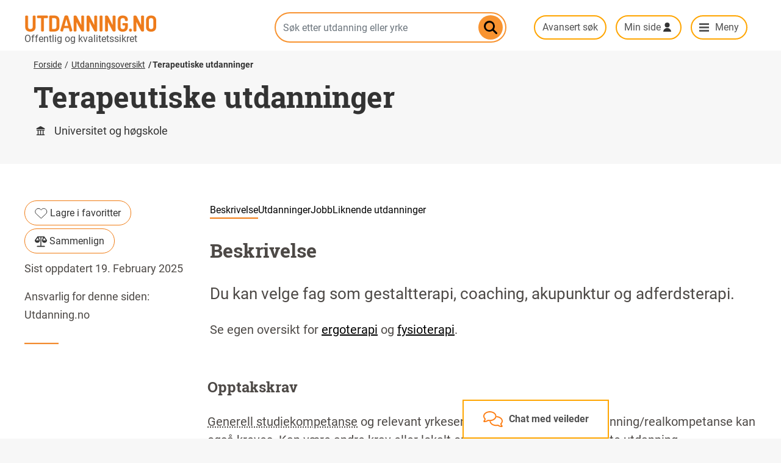

--- FILE ---
content_type: text/html; charset=UTF-8
request_url: https://utdanning.no/utdanningsoversikt/terapeutiske_utdanninger
body_size: 13048
content:
<!DOCTYPE html>
<html lang="nb" dir="ltr" prefix="content: http://purl.org/rss/1.0/modules/content/  dc: http://purl.org/dc/terms/  foaf: http://xmlns.com/foaf/0.1/  og: http://ogp.me/ns#  rdfs: http://www.w3.org/2000/01/rdf-schema#  schema: http://schema.org/  sioc: http://rdfs.org/sioc/ns#  sioct: http://rdfs.org/sioc/types#  skos: http://www.w3.org/2004/02/skos/core#  xsd: http://www.w3.org/2001/XMLSchema# ">
  <head>
    <meta charset="utf-8" />
<script async src="https://www.googletagmanager.com/gtag/js?id=UA-658994-4"></script>
<script>window.dataLayer = window.dataLayer || [];function gtag(){dataLayer.push(arguments)};gtag("js", new Date());gtag("set", "developer_id.dMDhkMT", true);gtag("config", "UA-658994-4", {"groups":"default","anonymize_ip":true,"page_placeholder":"PLACEHOLDER_page_path"});gtag("config", "G-G8RW07ND34", {"groups":"default","page_placeholder":"PLACEHOLDER_page_location"});</script>
<meta name="description" content="Du kan velge fag som gestaltterapi, coaching, akupunktur og adferdsterapi." />
<meta name="abstract" content="Du kan velge fag som gestaltterapi, coaching, akupunktur og adferdsterapi." />
<meta name="geo.region" content="no" />
<link rel="canonical" href="https://utdanning.no/utdanningsoversikt/terapeutiske_utdanninger" />
<meta name="rights" content="NLOD" />
<meta property="og:determiner" content="Terapeutiske utdanninger" />
<meta property="og:site_name" content="Utdanning.no" />
<meta property="og:type" content="article" />
<meta property="og:url" content="https://utdanning.no/utdanningsoversikt/terapeutiske_utdanninger" />
<meta property="og:title" content="Terapeutiske utdanninger" />
<meta property="og:description" content="Du kan velge fag som gestaltterapi, coaching, akupunktur og adferdsterapi." />
<meta property="og:image" content="" />
<script async defer data-domain="utdanning.no" src="/brukerstatistikk/js/script.hash.outbound-links.pageview-props.tagged-events.js" data-api="/brukerstatistikk/api/event"></script>
<script>window.plausible = window.plausible || function() { (window.plausible.q = window.plausible.q || []).push(arguments) }</script>
<meta name="Generator" content="Drupal 10 (https://www.drupal.org)" />
<meta name="MobileOptimized" content="width" />
<meta name="HandheldFriendly" content="true" />
<meta name="viewport" content="width=device-width, initial-scale=1, shrink-to-fit=no" />
<script type="application/ld+json">{
    "@context": "https://schema.org",
    "@graph": [
        {
            "@type": "WebPage",
            "@id": "https://utdanning.no/utdanningsoversikt/terapeutiske_utdanninger",
            "breadcrumb": {
                "@type": "BreadcrumbList",
                "itemListElement": [
                    {
                        "@type": "ListItem",
                        "position": 1,
                        "name": "Forside",
                        "item": "https://utdanning.no/"
                    },
                    {
                        "@type": "ListItem",
                        "position": 2,
                        "name": "Utdanningsoversikt",
                        "item": "https://utdanning.no/interessesiden#/utdanninger/"
                    },
                    {
                        "@type": "ListItem",
                        "position": 3,
                        "name": "Terapeutiske utdanninger",
                        "item": "https://utdanning.no/utdanningsoversikt/terapeutiske_utdanninger"
                    }
                ]
            },
            "description": "Du kan velge fag som gestaltterapi, coaching, akupunktur og adferdsterapi.",
            "isAccessibleForFree": "True",
            "inLanguage": "no"
        }
    ]
}</script>
<link rel="preload" as="font" type="font/woff2" href="/themes/custom/utdanning/fonts/roboto-slab-v9-latin_latin-ext-700.woff2" crossorigin="" />
<link rel="preload" as="font" type="font/woff2" href="/themes/custom/utdanning/fonts/roboto-v20-latin_latin-ext-700.woff2" crossorigin="" />
<link rel="preload" as="font" type="font/woff" href="/themes/custom/utdanning/fonts/uno-font/uno-font.woff" crossorigin="" />
<link rel="preload" as="font" type="font/woff2" href="/themes/custom/utdanning/fonts/roboto-v20-latin_latin-ext-regular.woff2" crossorigin="" />
<script type="text/javascript" async>(function()  {
    const surveyURL = "https://web.norstatsurveys.com/survey/selfserve/53c/2512904?list=2";
    window.addEventListener("load", () => {
        fetch(surveyURL, { mode: "no-cors" })
          .then(() => {
            const script = document.createElement("script");
            script.src = "https://webux.azurewebsites.net/modules/DNC145298/popUp.js";
            document.body.appendChild(script);
          })
          .catch(() => {
          });
      });
})();</script>
<link rel="manifest" href="/themes/custom/utdanning/webmanifest.json" />
<meta name="msapplication-config" content="/themes/custom/utdanning/browserconfig.xml" />
<link rel="apple-touch-icon" href="/themes/custom/utdanning/icons/touch-icon-iphone-precomposed.png" />
<link rel="apple-touch-icon" sizes="152x152" href="/themes/custom/utdanning/icons/touch-icon-ipad-precomposed.png" />
<link rel="apple-touch-icon" sizes="180x180" href="/themes/custom/utdanning/icons/touch-icon-iphone-retina-precomposed.png" />
<link rel="apple-touch-icon" sizes="167x167" href="/themes/custom/utdanning/icons/touch-icon-ipad-retina-precomposed.png" />
<link rel="mask-icon" color="#f7932f" href="/themes/custom/utdanning/icons/icon-mask.svg" />
<meta http-equiv="x-ua-compatible" content="ie=edge" />
<link rel="icon" href="https://s3.utdanning.no/hkdir-utdanning-no-prod/s3fs-public/favicon.ico" type="image/vnd.microsoft.icon" />
<link rel="alternate" hreflang="nb" href="https://utdanning.no/utdanningsoversikt/terapeutiske_utdanninger" />

    <title>Terapeutiske utdanninger | Oversikt over alle utdanninger | Utdanning.no</title>
    <link rel="stylesheet" media="all" href="/sites/default/storage/assets/css/css_2-9BL0aJCK-bCAnSFJ82uyYOVzD-P43K3h750og1Ru4.css?delta=0&amp;language=nb&amp;theme=utdanning&amp;include=[base64]" />
<link rel="stylesheet" media="all" href="/sites/default/storage/assets/css/css_I4Ee3CQgVm_xRgcxI8UkLPnhq7WZKeXC5grrzOEEAYw.css?delta=1&amp;language=nb&amp;theme=utdanning&amp;include=[base64]" />

    
  </head>
  <body class="layout-no-sidebars page-node-398498 path-node node--type-utdanningsbeskrivelse">
    <a href="#main-content" class="visually-hidden focusable skip-link">
      Hopp til hovedinnhold
    </a>
    
      <div class="dialog-off-canvas-main-canvas" data-off-canvas-main-canvas>
    <header id="header" class="header" role="banner" aria-label="Nettstedoverskrift">
                          
  

<section class="region region-header">
  <div class="container">
    <div class="row">
      

<div role="button" aria-label="Chat med veileder" tabindex="0" data-quickedit-entity-id="block_content/31" class="karriereveiledning-container" id="karriereveiledning" onclick="handleKarriereveiledningClick()" onkeydown="handleKarriereveiledningKeydown(event)">
    <div class="karriereveiledning-content" id="karriereveiledning-content-container">
        <div class="karriereinfo-content" id="karriereveiledning-desktop">
            <i class="karriereveiledning-icon" id="karriere-icon"></i>
            <div class="karriereveiledning-title" id="karriereveiledning-title">
                


            <div class="clearfix text-formatted field--label-hidden field__item"><p>Chat med veileder</p>
</div>
      
            </div>
            <div class="karriereinfo-subcontent hidden" id="karriereinfo-sub-desktop">
                <p>Lukk X</p>
                <p>Snakk med en karriereveileder på chat eller telefon.</p>

                <a href="https://karriereveiledning.no/kontakt-karriereveileder">karriereveiledning.no</a>
            </div>
        </div>
        <div class="karriereinfo-content-mobile hidden" id="karriereveiledning-mobile">
            <div class="karriereinfo-subcontent">
                <p onclick="closeChat(event)">Lukk X</p>
                <p>Snakk med en karriereveileder på chat eller telefon.</p>

                <a href="https://karriereveiledning.no/kontakt-karriereveileder">karriereveiledning.no</a>
            </div>
        </div>
    </div>
</div>

      <div class="col-12 col-lg-4 header-branding">
              <a href="/" title="Hjem" rel="home" class="navbar-brand">
              <img src="/themes/custom/utdanning/images/logo.png" alt="Utdanning.no" width="216" height="28" class="img-fluid d-inline-block align-top" />
            
    </a>
    
      </div>
      <div class="col-12 col-lg-4 search-container" id="search-box">
        


  
<form class="search-autocomplete-form" data-drupal-selector="search-autocomplete-form" action="/utdanningsoversikt/terapeutiske_utdanninger" method="post" id="search-autocomplete-form" accept-charset="UTF-8">
  



  <fieldset class="js-form-item js-form-type-textfield form-type-textfield js-form-item-search form-item-search form-group">
          <label class="visually-hidden" for="edit-search">Søk etter utdanning eller yrke</label>
                    <input class="s-ac-textfield form-control" placeholder="Søk etter utdanning eller yrke" data-drupal-selector="edit-search" type="text" id="edit-search" name="search" value="" size="64" maxlength="64" />

                      </fieldset>
<input class="s-ac-submit button js-form-submit form-submit btn btn-primary form-control" data-drupal-selector="edit-submit" type="submit" id="edit-submit" name="op" value="Søk" />
<input autocomplete="off" data-drupal-selector="form-g5zonlr6kik9-uzibkkgzn9rj5ke4iqemmmq4-lqniy" type="hidden" name="form_build_id" value="form-g5zOnlr6KIk9_uZiBkKGzn9rJ5KE4IQEmmMQ4_lQNIY" class="form-control" />
<input data-drupal-selector="edit-search-autocomplete-form" type="hidden" name="form_id" value="search_autocomplete_form" class="form-control" />
<p class="link_avansert_sok"><a href="/sok">Avansert søk</a></p>
</form>

  <div class="s-ac-wrapper">
    <a href="#" class="close-button" style="background-image: url(https://utdanning.no/modules/custom/uno_blocks/images/kryss.svg)">Lukk</a>
    <div class="s-ac-see-all-link"></div>
    <div class="s-ac-results">
      <div class="s-ac-groupped-items"></div>
      <div class="s-ac-all-items"></div>
    </div>
  </div>


      </div>
      <div class="slogan">

            Offentlig og kvalitetssikret

        </div>
      <div class="col-12 col-lg-4 col-sammenlign-min-side">
                <a href="#" class="btn btn-no-border veilederchat" onclick="handleKarriereveiledningClick(event)">chat med veileder</a>
        <input class="search-button " type="submit" onclick="togglesearchbar(event)">
        <a href="/sok" class="btn btn-no-border" id="avansert-sok">Avansert søk</a>
        <a class="btn btn-no-border minside-menu" data-toggle="collapse" href="#user-menu" role="button"
           aria-expanded="false" aria-controls="user-menu">Min side</a>
        <a class="btn btn-no-border main-menu-trigger icon-utda-menu menu-desktop" data-toggle="collapse" href="#main-menu" role="button"
           aria-expanded="false" aria-controls="main-menu">Meny</a>
      </div>
    </div>
  </div>
</section>
<div>
</div>

        
  
  

<section class="region region-top-header align-items-center ">
  <div class="container">
    <div class="row">
      <div class="col-sm-12">
                <div class="slogan">
                      Offentlig og kvalitetssikret
                  </div>
        
      </div>
    </div>
  </div>
</section>

          <nav class="region region-navigation" aria-label="Meny">
    <div class="container" id="menucontainer">
      <div class="row">
        <div class="col-sm-12">
          

<div id="user-menu" class="user-menu nav collapse">
  <div class="col col-sm-12 col-md-12 col-right col-user-menu">
    <ul>
      <li>
        Vennligst vent, kontakter innloggingserveren…
      </li>
    </ul>
  </div>
</div>
<div id="main-menu" class="main-menu nav nav-bar full-width collapse">
  <div class="container">
    <div class="row">
      <div class="col col-md-4 col-left">
        
<ul class="nav altom-menu navigation-mobile-extras">
  <li class="nav-item">
    <a class="nav-link uno-font" data-toggle="collapse" href="#user-menu" aria-expanded="false" aria-controls="user-menu" >Min side</a>
  </li>
  <li class="nav-item">
    <a class="nav-link uno-font" href="https://sammenlign.utdanning.no">Sammenlign</a>
  </li>
  <li class="nav-item">
    <a class="nav-link uno-font" href="/tema/bli_med_pa_vare_webinarer">Webinarer med Utdanning.no</a>
  </li>
</ul>

<ul class="clearfix nav altom-menu">
            <li class="nav-item videregående-opplæring">
                <a href="/utdanning/vgs/" class="nav-link uno_font">Videregående opplæring</a>
      </li>
              <li class="nav-item universitet-og-høgskole">
                <a href="/tema/utdanning/universitet_og_hogskole" class="nav-link uno_font" data-drupal-link-system-path="tema/utdanning/universitet_og_hogskole">Universitet og høgskole</a>
      </li>
              <li class="nav-item fagskole">
                <a href="/tema/utdanning/fagskole" class="nav-link uno_font" data-drupal-link-system-path="tema/utdanning/fagskole">Fagskole</a>
      </li>
              <li class="nav-item folkehøgskole">
                <a href="/tema/utdanning/folkehogskole" class="nav-link uno_font" data-drupal-link-system-path="tema/utdanning/folkehogskole">Folkehøgskole</a>
      </li>
              <li class="nav-item videreutdanning-og-kurs">
                <a href="/tema/utdanning/videreutdanning_og_kurs" class="nav-link uno_font" data-drupal-link-system-path="tema/utdanning/videreutdanning_og_kurs">Videreutdanning og kurs</a>
      </li>
              <li class="nav-item bransjeprogram">
                <a href="/tema/utdanning/tilskuddsordning" class="nav-link uno_font" data-drupal-link-system-path="tema/utdanning/tilskuddsordning">Bransjeprogram</a>
      </li>
              <li class="nav-item utdanning-i-utlandet">
                <a href="/tema/utdanning/utdanning_i_utlandet" class="nav-link uno_font" data-drupal-link-system-path="tema/utdanning/utdanning_i_utlandet">Utdanning i utlandet</a>
      </li>
      </ul>

      </div>
      <div class="col col-md-4 col-left">
        <ul>
          <li>
            <a href="/interessesiden#/utdanninger/">Alle utdanninger</a>
          </li>
          <li>
            <a href="/interessesiden#/yrker/">Alle yrker</a>
          </li>
        </ul>
        <hr>
        <ul>
          <li>
            <a href="/landsdeler">Finn lærested</a>
          </li>
          <li>
            <a href="/verktoy">Verktøy</a>
          </li>
          <li>
            <a href="/veiledning">Veiledning</a>
          </li>
          <li>
            <a href="/tema/utdanning/foresatte">For foreldre og foresatte</a>
          </li>
        </ul>
      </div>
      <div class="col col-md-4 sammenlign-minside-inmenu">
        
        <ul>
          <li>
            <a href="https://sammenlign.utdanning.no/" class="btn btn-no-border sammenlign-header-button sammenlign-header-dropdown-button">Sammenlign</a>
          </li>
          <li class="nav-item webinarer-med-uno">
            <a href="/tema/bli_med_pa_vare_webinarer" class="nav-link">Webinarer med Utdanning.no</a>
          </li>
          <li>
            <a href="#user-menu" class="btn btn-no-border minside-menu minside-header-dropdown-button" data-toggle="collapse" role="button" aria-expanded="false" aria-controls="user-menu">Min side</a>
          </li>
        </ul>
      </div>
    </div>
  </div>
</div>

        </div>
      </div>
    </div>
  </nav>

    </header>
<div id="main-wrapper" class="layout-main-wrapper clearfix">

    <!-- button type="button" class="btn btn-lg btn-danger" data-toggle="popover" title="Popover title" data-content="And here's some amazing content. It's very engaging. Right?">Click to toggle popover</button -->

            <div id="main" class="container">
            <div class="row row-offcanvas row-offcanvas-left clearfix">
                <main class="main-content col order-last" id="content" role="main">
                    <section class="section">
                        <a id="main-content" tabindex="-1"></a>
                          <section class="region region-content">
    <div data-drupal-messages-fallback class="hidden"></div>
<div id="block-utdanning-content" class="block block-system block-system-main-block">
  
    
      <div class="content">
      













<article about="/utdanningsoversikt/terapeutiske_utdanninger" class="utdanningsbeskrivelse full niva-universitet-og-hogskole type-uh page-beskrivelse beskrivelse-uh">
  <div class="top-info-area">
    
<div class="full-width hero banner">
  <div class="container">
    <div class="row">
      <div class="col-sm-12 col-md-12">
        <div class="block block-system block-system-breadcrumb-block">
  
    
      <div class="content">
      

  <nav aria-label="Breadcrumb">
    <ol class="breadcrumb">
                  <li class="breadcrumb-item">
          <a href="/">Forside</a>
        </li>
                        <li class="breadcrumb-item">
          <a href="/interessesiden#/utdanninger/">Utdanningsoversikt</a>
        </li>
                        <li class="breadcrumb-item active">
          <a href="/utdanningsoversikt/terapeutiske_utdanninger" aria-current="location">Terapeutiske utdanninger</a>
        </li>
              </ol>
  </nav>

    </div>
  </div>


                <h1><span class="field field--name-title field--type-string field--label-hidden">Terapeutiske utdanninger</span>
</h1>
      
                <h2>Universitet og høgskole</h2>
            </div><!-- /.col -->

          </div><!-- /.row -->
  </div><!-- /.container -->
</div><!-- /.full-width .hero .banner -->
  </div>
          
  
        

          
  <div class="generic-section variant-sidebar-left first-container">

    <div class="not-sidebar skaidi-deny-whitespace-first-last">
      <div class="menu-grid-item">
          <div class="page-navigation-wrapper">
    <div class="page-navigation margin-b2">
      <ul>
                              <li class="text-small"><a class="active" data-scroll href="#information">Beskrivelse</a></li>
                                        <li class="text-small"><a data-scroll href="#nus">Utdanninger</a></li>
                                        <li class="text-small"><a data-scroll href="#jobb">Jobb</a></li>
                                        <li class="text-small"><a data-scroll href="#liknende-utdanninger">Liknende utdanninger</a></li>
                        </ul>
    </div>
  </div>
      </div>
      <h2 class="scroll-target hide-mobile" id="information">Beskrivelse</h2>
      <div>
        <p class="summary-text">Du kan velge fag som gestaltterapi, coaching, akupunktur og adferdsterapi.</p>
        <div>


            <div class="clearfix text-formatted field--label-hidden field__item"><p>Se egen oversikt for&nbsp;<a href="https://utdanning.no/node/398496">ergoterapi</a>&nbsp;og&nbsp;<a href="https://utdanning.no/node/398497">fysioterapi</a>.</p></div>
      </div>
      </div>
    </div>

    <div class="sidebar tool-buttons">
      <div class="btn-favourites">
                  <a href="#" id="398498" class="button icon-lagre-i-favoritter" style="font-size: 1rem">
            <svg width="21" height="19" viewBox="0 0 21 19" fill="none" xmlns="http://www.w3.org/2000/svg">
              <path d="M11.0829 2.83406L11.0829 2.83409L11.0875 2.82944C12.0423 1.86412 13.3543 1.31824 14.726 1.31824C16.0965 1.31824 17.4073 1.86313 18.3619 2.82683C20.2889 4.83544 20.2913 7.97212 18.3692 9.98358L10.3569 17.4093L2.33704 9.98136C1.35901 9.04136 0.80896 7.75404 0.80896 6.41148C0.80896 5.0675 1.36018 3.77888 2.34016 2.83862L2.34028 2.83874L2.34947 2.82944C3.30429 1.86412 4.61624 1.31824 5.98795 1.31824C7.35966 1.31824 8.67161 1.86412 9.62642 2.82944L9.62642 2.82945L9.6287 2.83173C9.64964 2.85263 9.68303 2.89872 9.75537 3.00559C9.75834 3.00998 9.76143 3.01455 9.76464 3.01931C9.81891 3.09968 9.9073 3.23058 10.0085 3.32893L10.3593 3.66983L10.7078 3.32659C10.807 3.22893 10.8943 3.09953 10.9484 3.01939C10.9519 3.01416 10.9553 3.00915 10.9586 3.00436C11.0307 2.89783 11.0635 2.85317 11.0829 2.83406Z" stroke="#333333"/>
            </svg>
            Lagre i favoritter</a>
              </div>
              <div class="btn-sam-grid-item">
          <div class="btn-sammenlign">
            <a href="https://sammenlign.utdanning.no/sammenligne/yrke#u_terapi"
               class="button" style="font-size: 1rem">
              <svg width="20" height="20" viewBox="0 0 20 20" fill="none" xmlns="http://www.w3.org/2000/svg">
                <path d="M11.6667 7.48915C11.6667 9.46975 12.97 11.6017 15.8333 11.6017C18.6967 11.6017 20 9.46975 20 7.48915C20 7.31806 19.9458 7.15027 19.845 7.01127L15.6858 1.26438C15.5992 1.14183 15.4783 1.03984 15.3283 0.975681C15.2158 0.927153 15.1042 0.914815 14.9817 0.909058H5.01833C4.90917 0.911525 4.785 0.927153 4.67167 0.975681C4.52167 1.03901 4.4 1.14101 4.31417 1.26438L0.155 7.01127C0.0541667 7.15027 0 7.31806 0 7.48915C0 9.46975 1.30333 11.6017 4.16667 11.6017C7.03 11.6017 8.33333 9.46975 8.33333 7.48915C8.33333 7.37728 8.31083 7.26707 8.26583 7.16508L6.26417 2.55408H9.16667V16.5368H4.16667C3.70667 16.5368 3.33333 16.9044 3.33333 17.3593C3.33333 17.8141 3.70667 18.1818 4.16667 18.1818H15.8333C16.2933 18.1818 16.6667 17.8141 16.6667 17.3593C16.6667 16.9044 16.2933 16.5368 15.8333 16.5368H10.8333V2.55408H13.7358L11.7342 7.16508C11.6892 7.26707 11.6667 7.37728 11.6667 7.48915ZM6.59333 7.48915H1.8575L4.81667 3.3988L6.59333 7.48915ZM15.1825 3.3988L18.1425 7.48915H13.4067L15.1825 3.3988Z" fill="#333333"/>
              </svg>
              Sammenlign</a>
          </div>
        </div>
            <p>
        <small>
          Sist oppdatert
                      19. February 2025
                  </small>
      </p>
      <p>
        <small>
          Ansvarlig for denne siden: Utdanning.no
        </small>
      </p>
      <div class="divider-line-grid-item">
        <svg width="56" height="3" viewBox="0 0 56 3" fill="none" xmlns="http://www.w3.org/2000/svg">
          <rect width="56" height="2" transform="translate(0 0.74707)" fill="#F07C14"></rect>
        </svg>
      </div>
    </div>

  </div>

  <div class="generic-section variant-left-empty variant-no-smallscreen-padding variant-merge-section-up">
          <div class="generic-block" data-smallscreen-details data-accordion="true">
        <h3 class="smallscreen-details-summary">Opptakskrav</h3>
        <section>
          

      <p><a href="javascript:;" data-trigger="click" data-toggle="popover" data-placement="bottom" data-content="Det formelle opptakskravet til høyere utdanning. Fullført og bestått tre år studieforberedende eller yrkesfag med påbygg, gir studiekompetanse. " class="taxonomy-tooltip-tip tooltip-styling" role="tooltip">Generell studiekompetanse</a> og relevant yrkeserfaring. 3-årig høgskoleutdanning/realkompetanse kan også kreves. Kan være andre krav eller <a href="javascript:;" data-trigger="click" data-toggle="popover" data-placement="bottom" data-content="Du søker direkte til studiestedet. Det kan være bestemte opptakskrav, som f.eks. opptaksprøve eller et visst karaktersnitt. Les mer på den enkelte utdanning. 
" class="taxonomy-tooltip-tip tooltip-styling" role="tooltip">lokalt opptak</a>, les mer på den enkelte utdanning.</p>
  
        </section>
      </div>
              <div class="generic-block" data-smallscreen-details data-accordion="true">
        <h3 class="smallscreen-details-summary">Varighet</h3>
        <section>
          

      <p><a href="javascript:;" data-trigger="click" data-toggle="popover" data-placement="bottom" data-content="Studium på universitet eller høgskole som går over ett år. Kan inngå i en bachelorgrad eller danne grunnlag for opptak til et profesjonsstudium." class="taxonomy-tooltip-tip tooltip-styling" role="tooltip">Årsstudium</a> tar 1 år. <a href="javascript:;" data-trigger="click" data-toggle="popover" data-placement="bottom" data-content="Treårig utdanning på universitet eller høgskole." class="taxonomy-tooltip-tip tooltip-styling" role="tooltip">Bachelorgrad</a> tar 3 år. <a href="javascript:;" data-trigger="click" data-toggle="popover" data-placement="bottom" data-content="Oppnådd grad etter fullført studium innen et fagfelt på universitet eller høgskole. Mastergrad tar fem år, enten et femårig løp eller to år etter fullført bachelorgrad." class="taxonomy-tooltip-tip tooltip-styling" role="tooltip">Mastergrad</a> tar 5 år.</p>
  
        </section>
      </div>
      </div>

      <div class="full-width-section generic-section variant-orange utdanningstilbud-list variant-label-left" data-smallscreen-details data-accordion="true">
      <h2 class="scroll-target container-label smallscreen-details-summary" id="nus">Utdanninger</h2>
     <div class="facets">
      <div class="facet-inactive block-facets-ajax js-facet-block-id-facet-blockstudieniva-gs block-facet--checkbox block block-facets block-facet-blockstudieniva-gs" data-facet-type="plugin" data-facet-id="facet_block:studieniva_gs" id="facet-blockstudieniva-gs">
  
    
      <div class="content">
      <div>
    <div class="facets-widget-checkbox">
            <h3>Studietype</h3><ul data-drupal-facet-id="studieniva_gs" data-drupal-facet-alias="studieniva_gs" class="facet-inactive js-facets-checkbox-links item-list__checkbox"><li class="facet-item facets-reset"><a href="/utdanningsoversikt/terapeutiske_utdanninger?facets_query=" rel="nofollow" class="is-active" data-drupal-facet-item-id="studieniva-gs-reset-all" data-drupal-facet-item-value="reset_all" data-drupal-facet-item-count="5"><span class="facet-item__value">Vis alle</span>
  <span class="facet-item__count">(5)</span>
</a></li><li class="facet-item"><a href="/utdanningsoversikt/terapeutiske_utdanninger?f%5B0%5D=studieniva_gs%3A%C3%85rsstudium%20og%20kortere" rel="nofollow" data-drupal-facet-item-id="studieniva-gs-årsstudium-og-kortere" data-drupal-facet-item-value="Årsstudium og kortere" data-drupal-facet-item-count="2"><span class="facet-item__value">Årsstudium og kortere</span>
  <span class="facet-item__count">(2)</span>
</a></li><li class="facet-item"><a href="/utdanningsoversikt/terapeutiske_utdanninger?f%5B0%5D=studieniva_gs%3ABachelor%20og%20h%C3%B8gskolekandidat" rel="nofollow" data-drupal-facet-item-id="studieniva-gs-bachelor-og-høgskolekandidat" data-drupal-facet-item-value="Bachelor og høgskolekandidat" data-drupal-facet-item-count="1"><span class="facet-item__value">Bachelor og høgskolekandidat</span>
  <span class="facet-item__count">(1)</span>
</a></li><li class="facet-item"><a href="/utdanningsoversikt/terapeutiske_utdanninger?f%5B0%5D=studieniva_gs%3AEnkeltemne" rel="nofollow" data-drupal-facet-item-id="studieniva-gs-enkeltemne" data-drupal-facet-item-value="Enkeltemne" data-drupal-facet-item-count="1"><span class="facet-item__value">Enkeltemne</span>
  <span class="facet-item__count">(1)</span>
</a></li><li class="facet-item"><a href="/utdanningsoversikt/terapeutiske_utdanninger?f%5B0%5D=studieniva_gs%3AMaster%20og%20h%C3%B8yere" rel="nofollow" data-drupal-facet-item-id="studieniva-gs-master-og-høyere" data-drupal-facet-item-value="Master og høyere" data-drupal-facet-item-count="1"><span class="facet-item__value">Master og høyere</span>
  <span class="facet-item__count">(1)</span>
</a></li></ul>
    
    </div>
</div>

    </div>
  </div>

      <div class="facet-inactive block-facets-ajax js-facet-block-id-facet-blockstudieform-gs block-facet--checkbox block block-facets block-facet-blockstudieform-gs" data-facet-type="plugin" data-facet-id="facet_block:studieform_gs" id="facet-blockstudieform-gs">
  
    
      <div class="content">
      <div>
    <div class="facets-widget-checkbox">
            <h3>Studieform</h3><ul data-drupal-facet-id="studieform_gs" data-drupal-facet-alias="studieform_gs" class="facet-inactive js-facets-checkbox-links item-list__checkbox"><li class="facet-item facets-reset"><a href="/utdanningsoversikt/terapeutiske_utdanninger?facets_query=" rel="nofollow" class="is-active" data-drupal-facet-item-id="studieform-gs-reset-all" data-drupal-facet-item-value="reset_all" data-drupal-facet-item-count="9"><span class="facet-item__value">Vis alle</span>
  <span class="facet-item__count">(9)</span>
</a></li><li class="facet-item"><a href="/utdanningsoversikt/terapeutiske_utdanninger?f%5B0%5D=studieform_gs%3Adeltid" rel="nofollow" data-drupal-facet-item-id="studieform-gs-deltid" data-drupal-facet-item-value="deltid" data-drupal-facet-item-count="3"><span class="facet-item__value">deltid</span>
  <span class="facet-item__count">(3)</span>
</a></li><li class="facet-item"><a href="/utdanningsoversikt/terapeutiske_utdanninger?f%5B0%5D=studieform_gs%3Aheltid" rel="nofollow" data-drupal-facet-item-id="studieform-gs-heltid" data-drupal-facet-item-value="heltid" data-drupal-facet-item-count="1"><span class="facet-item__value">heltid</span>
  <span class="facet-item__count">(1)</span>
</a></li><li class="facet-item"><a href="/utdanningsoversikt/terapeutiske_utdanninger?f%5B0%5D=studieform_gs%3ASamlingsbasert" rel="nofollow" data-drupal-facet-item-id="studieform-gs-samlingsbasert" data-drupal-facet-item-value="Samlingsbasert" data-drupal-facet-item-count="4"><span class="facet-item__value">Samlingsbasert</span>
  <span class="facet-item__count">(4)</span>
</a></li><li class="facet-item"><a href="/utdanningsoversikt/terapeutiske_utdanninger?f%5B0%5D=studieform_gs%3AUndervisning%20ved%20l%C3%A6restedet" rel="nofollow" data-drupal-facet-item-id="studieform-gs-undervisning-ved-lærestedet" data-drupal-facet-item-value="Undervisning ved lærestedet" data-drupal-facet-item-count="1"><span class="facet-item__value">Undervisning ved lærestedet</span>
  <span class="facet-item__count">(1)</span>
</a></li></ul>
    
    </div>
</div>

    </div>
  </div>

      <div class="facet-inactive block-facets-ajax js-facet-block-id-facet-blockfylke-gs block-facet--checkbox block block-facets block-facet-blockfylke-gs" data-facet-type="plugin" data-facet-id="facet_block:fylke_gs" id="facet-blockfylke-gs">
  
    
      <div class="content">
      <div>
    <div class="facets-widget-checkbox">
            <h3>Fylke</h3><ul data-drupal-facet-id="fylke_gs" data-drupal-facet-alias="fylke_gs" class="facet-inactive js-facets-checkbox-links item-list__checkbox"><li class="facet-item facets-reset"><a href="/utdanningsoversikt/terapeutiske_utdanninger?facets_query=" rel="nofollow" class="is-active" data-drupal-facet-item-id="fylke-gs-reset-all" data-drupal-facet-item-value="reset_all" data-drupal-facet-item-count="5"><span class="facet-item__value">Vis alle</span>
  <span class="facet-item__count">(5)</span>
</a></li><li class="facet-item"><a href="/utdanningsoversikt/terapeutiske_utdanninger?f%5B0%5D=fylke_gs%3ABuskerud" rel="nofollow" data-drupal-facet-item-id="fylke-gs-buskerud" data-drupal-facet-item-value="Buskerud" data-drupal-facet-item-count="2"><span class="facet-item__value">Buskerud</span>
  <span class="facet-item__count">(2)</span>
</a></li><li class="facet-item"><a href="/utdanningsoversikt/terapeutiske_utdanninger?f%5B0%5D=fylke_gs%3AOslo" rel="nofollow" data-drupal-facet-item-id="fylke-gs-oslo" data-drupal-facet-item-value="Oslo" data-drupal-facet-item-count="3"><span class="facet-item__value">Oslo</span>
  <span class="facet-item__count">(3)</span>
</a></li></ul>
    
    </div>
</div>

    </div>
  </div>

      <div class="facet-inactive block-facets-ajax js-facet-block-id-facet-blocksektor-gs block-facet--checkbox block block-facets block-facet-blocksektor-gs" data-facet-type="plugin" data-facet-id="facet_block:sektor_gs" id="facet-blocksektor-gs">
  
    
      <div class="content">
      <div>
    <div class="facets-widget-checkbox">
            <h3>Sektor</h3><ul data-drupal-facet-id="sektor_gs" data-drupal-facet-alias="sektor_gs" class="facet-inactive js-facets-checkbox-links item-list__checkbox"><li class="facet-item facets-reset"><a href="/utdanningsoversikt/terapeutiske_utdanninger?facets_query=" rel="nofollow" class="is-active" data-drupal-facet-item-id="sektor-gs-reset-all" data-drupal-facet-item-value="reset_all" data-drupal-facet-item-count="5"><span class="facet-item__value">Vis alle</span>
  <span class="facet-item__count">(5)</span>
</a></li><li class="facet-item"><a href="/utdanningsoversikt/terapeutiske_utdanninger?f%5B0%5D=sektor_gs%3AOffentlig" rel="nofollow" data-drupal-facet-item-id="sektor-gs-offentlig" data-drupal-facet-item-value="Offentlig" data-drupal-facet-item-count="2"><span class="facet-item__value">Offentlig</span>
  <span class="facet-item__count">(2)</span>
</a></li><li class="facet-item"><a href="/utdanningsoversikt/terapeutiske_utdanninger?f%5B0%5D=sektor_gs%3APrivat" rel="nofollow" data-drupal-facet-item-id="sektor-gs-privat" data-drupal-facet-item-value="Privat" data-drupal-facet-item-count="3"><span class="facet-item__value">Privat</span>
  <span class="facet-item__count">(3)</span>
</a></li></ul>
    
    </div>
</div>

    </div>
  </div>

      <!-- View args: 6453+6454+6455+6456+7955+7956+12163+35754+36414+76578 -->
           </div>
      <div>
        <div class="views-element-container"><div class="view view-studieliste view-id-studieliste view-display-id-embed_2 js-view-dom-id-ea038bb652f23d116fa2d1b2c226005304e5dfef6ea967bc790fb3dd6256b25e">
    
        
          <div class="container">
        <div class="row">
          <div class="col-md-3"></div>
          <div class="col-md-9">
            <div class="view-header">
              Viser 5 utdanninger
            </div>
          </div>
        </div>
      </div>
        
            <div class="view-content">
            

<div class="table-responsive">
    <table class="table views-table views-view-table cols-4 sticky-enabled">
                            <thead class=''>
                <tr>
                                                                                                                                                <th id="view-title-table-column" class="views-field views-field-title" scope="col">Tittel</th>                                                                                                                            <th id="view-facet-niva-table-column" class="views-field views-field-facet-niva" scope="col">Studietype</th>                                                                                                                            <th id="view-facet-studieform-table-column" class="views-field views-field-facet-studieform" scope="col">Studieform</th>                                                                                                                            <th id="view-larested-table-column" class="views-field views-field-larested" scope="col">Lærested</th>                                        

                </tr>
            </thead>
                <tbody>
                                                                    <tr class="no-so-data">
                                                    <td headers="view-title-table-column">
                                                                                                        <a href="/utdanning/kristiania.no/bachelor_i_osteopati" hreflang="nb">Bachelor i osteopati</a>                                                            </td>
                                                    <td headers="view-facet-niva-table-column">
                                                                                                        Bachelor og høgskolekandidat                                                            </td>
                                                    <td headers="view-facet-studieform-table-column">
                                                                                                        Undervisning ved lærestedet, heltid                                                            </td>
                                                    <td headers="view-larested-table-column">
                                                                                                        <a href="/organisasjon/kristiania.no">Kristiania</a>                                                            </td>
                        
                        
                    </tr>
                    
                                                                                    <tr class="no-so-data">
                                                    <td headers="view-title-table-column">
                                                                                                        <a href="/utdanning/usn.no/dans_og_bevegelse_modul_2_deltid_0" hreflang="nb">Dans og bevegelse, modul 2, deltid</a>                                                            </td>
                                                    <td headers="view-facet-niva-table-column">
                                                                                                        Master og høyere                                                            </td>
                                                    <td headers="view-facet-studieform-table-column">
                                                                                                        Samlingsbasert, deltid                                                            </td>
                                                    <td headers="view-larested-table-column">
                                                                                                        <a href="/organisasjon/usn.no">Universitetet i Sørøst-Norge</a>                                                            </td>
                        
                        
                    </tr>
                    
                                                                                    <tr class="no-so-data">
                                                    <td headers="view-title-table-column">
                                                                                                        <a href="/utdanning/gestalt.no/gestaltcoaching" hreflang="nb">Gestaltcoaching</a>                                                            </td>
                                                    <td headers="view-facet-niva-table-column">
                                                                                                        Årsstudium og kortere                                                            </td>
                                                    <td headers="view-facet-studieform-table-column">
                                                                                                        Samlingsbasert, deltid                                                            </td>
                                                    <td headers="view-larested-table-column">
                                                                                                        <a href="/organisasjon/gestalt.no">Norsk Gestaltinstitutt Høyskole</a>                                                            </td>
                        
                        
                    </tr>
                    
                                                                                    <tr class="no-so-data">
                                                    <td headers="view-title-table-column">
                                                                                                        <a href="/utdanning/gestalt.no/gestaltterapi" hreflang="nb">Gestaltterapi</a>                                                            </td>
                                                    <td headers="view-facet-niva-table-column">
                                                                                                        Årsstudium og kortere                                                            </td>
                                                    <td headers="view-facet-studieform-table-column">
                                                                                                        Samlingsbasert, deltid                                                            </td>
                                                    <td headers="view-larested-table-column">
                                                                                                        <a href="/organisasjon/gestalt.no">Norsk Gestaltinstitutt Høyskole</a>                                                            </td>
                        
                        
                    </tr>
                    
                                                                                    <tr class="no-so-data">
                                                    <td headers="view-title-table-column">
                                                                                                        <a href="/utdanning/usn.no/systematisk_vurdering_forebygging_og_behandling_av_diabetesfoten_deltid" hreflang="nb">Systematisk vurdering, forebygging og behandling av diabetesfoten, deltid</a>                                                            </td>
                                                    <td headers="view-facet-niva-table-column">
                                                                                                        Enkeltemne                                                            </td>
                                                    <td headers="view-facet-studieform-table-column">
                                                                                                        Samlingsbasert                                                            </td>
                                                    <td headers="view-larested-table-column">
                                                                                                        <a href="/organisasjon/usn.no">Universitetet i Sørøst-Norge</a>                                                            </td>
                        
                        
                    </tr>
                    
                                    </tbody>
    </table>
</div>

        </div>
    
            <div class="view-studieliste-pager">
            
                            
                    </div>
    
                </div>
</div>

      </div>
    </div>
  
      
        <div data-smallscreen-details class="full-width-section generic-section variant-left-empty stripey-sections" data-accordion="true">
      <h2 class="scroll-target container-label smallscreen-details-summary" id="jobb">Jobb</h2>
      <section>
                              <div class="generic-block">
              <p>Hva jobber de som har tatt denne typen utdanning som?</p>
                            <div class="job-market-visuals" data-react-component="true" data-props="{&quot;id&quot;:&quot;u_terapi&quot;,&quot;direction&quot;:&quot;uno_id2styrk08&quot;}"></div>
              <p>
                <a class="hva-jobber-toggle collapsed" data-toggle="collapse" href="#hva-jobber"
                   role="button" aria-expanded="false" aria-controls="hva-jobber">
                  <i class="arrow_black"></i>Hvilke utdanninger inngår?
                </a>
              </p>
              <ul class="collapse" id="hva-jobber">
                                  <li> 7659 - Terapeutiske fag, andre </li>
                                  <li> 6659 - Terapeutiske fag, andre </li>
                              </ul>
            </div>
                                <div class="generic-block">
              <h3>Liknende yrker</h3>
              <div>
                <div class="views-element-container"><div class="css-klasse view view-yrker-relatert-til-utdanningsbeskrivelse view-id-yrker_relatert_til_utdanningsbeskrivelse view-display-id-default js-view-dom-id-37f86e69a31c9ea65708f06ba94b705506311f1c95f9a9c0ae438de07ade3617">
  
    
      
      <div class="view-content">
          <div class="d-inline-block">
    <div class="btn btn-dark"><a href="/yrker/beskrivelse/akupunktor" hreflang="nb">Akupunktør</a></div>
  </div>
    <div class="d-inline-block">
    <div class="btn btn-dark"><a href="/yrker/beskrivelse/aromaterapeut" hreflang="nb">Aromaterapeut</a></div>
  </div>
    <div class="d-inline-block">
    <div class="btn btn-dark"><a href="/yrker/beskrivelse/gestaltterapeut" hreflang="nb">Gestaltterapeut</a></div>
  </div>
    <div class="d-inline-block">
    <div class="btn btn-dark"><a href="/yrker/beskrivelse/homeopat" hreflang="nb">Homeopat</a></div>
  </div>
    <div class="d-inline-block">
    <div class="btn btn-dark"><a href="/yrker/beskrivelse/naprapat" hreflang="nb">Naprapat</a></div>
  </div>
    <div class="d-inline-block">
    <div class="btn btn-dark"><a href="/yrker/beskrivelse/osteopat" hreflang="nb">Osteopat</a></div>
  </div>
    <div class="d-inline-block">
    <div class="btn btn-dark"><a href="/yrker/beskrivelse/psykoterapeut" hreflang="nb">Psykoterapeut</a></div>
  </div>
    <div class="d-inline-block">
    <div class="btn btn-dark"><a href="/yrker/beskrivelse/soneterapeut" hreflang="nb">Soneterapeut</a></div>
  </div>

    </div>
  
          </div>
</div>

              </div>
            </div>
                        </section>
    </div>
  
      <div class="full-width-section generic-section variant-left-empty stripey-sections" data-smallscreen-details data-accordion="true">
      <h2 class="scroll-target container-label smallscreen-details-summary" id="liknende-utdanninger">Liknende utdanninger</h2>
      <section>
        <div class="block block-uno-blocks block-uno-relaterte-utdanninger-block">
  
    
      <div class="content">
        <div class="related">
          <a class="edu-card edu-card--uh" href="/utdanningsoversikt/musikkterapi">
        <div class="edu-card__content">
          <div>
            <span class="bold-weight">Musikkterapi</span>
            <br>
            <em>Universitet og høgskole</em>
            <em class="edu-card__arrow">
              <svg width="10" height="16" viewBox="0 0 10 16" fill="none" xmlns="http://www.w3.org/2000/svg">
                <path d="M1.5 15L8.5 8L1.5 1" stroke="#333333" stroke-width="1.2" stroke-miterlimit="10"
                      stroke-linecap="round" stroke-linejoin="round"></path>
              </svg>
            </em>
          </div>
          <div>
            <em>Se utdanninger og steder</em>
          </div>
        </div>
      </a>
          <a class="edu-card edu-card--fag" href="/utdanningsoversikt/terapeutiske_fag">
        <div class="edu-card__content">
          <div>
            <span class="bold-weight">Terapeutiske fag</span>
            <br>
            <em>Fagskole</em>
            <em class="edu-card__arrow">
              <svg width="10" height="16" viewBox="0 0 10 16" fill="none" xmlns="http://www.w3.org/2000/svg">
                <path d="M1.5 15L8.5 8L1.5 1" stroke="#333333" stroke-width="1.2" stroke-miterlimit="10"
                      stroke-linecap="round" stroke-linejoin="round"></path>
              </svg>
            </em>
          </div>
          <div>
            <em>Se utdanninger og steder</em>
          </div>
        </div>
      </a>
      </div>

    </div>
  </div>

              </section>
    </div>
  
  <div class="generic-section variant-white variant-left-empty variant-merge-up-if-white">
    <div class="views-element-container">
<div class="view view-nus-codes view-id-nus_codes view-display-id-block_1 js-view-dom-id-c1e6d41dfda475652f445d6c74c2b95823c8686b81aef1d64c477358f80f42f4">
  
    

    

          <p>Innholdet på denne siden lages ved hjelp av Norsk standard for utdanningsgruppering (NUS).</p>
    <details class="utdanningsoversikt-nus-kode">
        <summary>
          <div>
            <small>Se hvilke NUS-koder som gjelder for denne siden</small>
          </div>
        </summary>
        <div class="details-wrapper">
          <p>
            <div class="item-list">
  
  <ul>

          <li><div class="views-field views-field-field-nus-kode"><div class="field-content">Terapeutiske fag, andre (7659)</div></div></li>
          <li><div class="views-field views-field-field-nus-kode"><div class="field-content">Terapeutiske fag, andre (6659)</div></div></li>
    
  </ul>

</div>

                          <div class="view-header">
                <p>Denne listen lages ved hjelp av Norsk standard for utdanningsgruppering (NUS). Utdanningene som rapporteres til utdanning.no er merket med NUS-koder. Disse utdanningslistene gir deg informasjon om alle utdanninger som er merket med samme NUS-koder.</p>
              </div>
                                      <div class="view-footer">
                <p>Listen kan inneholde feil dersom utdanninger mangler NUS-koder. <br>
Hvis du oppdager feil, er det fint om du gir oss beskjed på <a href="mailto:hei@utdanning.no">hei@utdanning.no</a></p>
              </div>
                      </p>
        </div>
      </details>


      
      
  </div>
</div>

  </div>


  </article>

    </div>
  </div>

  </section>

                    </section>
                </main>
            </div>
        </div>
    </div>
<div class="to-top-link">
  <a href="#" role="button" aria-label="Gå til toppen av siden">&#xe60a;</a>
</div>
<footer class="site-footer">
            
      
<div class="container">
  <div class="site-footer__top clearfix">
    <section class="row region region-footer-second">
      <div id="block-kompetansenorgelogo" class="block block-uno-blocks block-uno-block-kompetanse-norge-logo">
  
    
      <div class="content">
      <div class="kompetanse-norge-logo">
  <a href="https://hkdir.no">
    <img src="https://utdanning.no/modules/custom/uno_blocks/images/hkdir-primaer-bokmaal-frg-moerk-bunn-rgb.png" width="300" height="67" alt="HKDir logo">
  </a>
</div>

    </div>
  </div>


      <nav role="navigation" aria-labelledby="block-footerlinks-menu" id="block-footerlinks" class="block block-menu navigation menu--footer-links">
            
  <h2 class="sr-only" id="block-footerlinks-menu">Footer links</h2>
  

        
              <ul class="clearfix nav">
                    <li class="nav-item">
                <a href="/tema/om_utdanning.no/om_utdanning.no" class="nav-link nav-link--tema-om-utdanningno-om-utdanningno" data-drupal-link-system-path="node/417164">Om Utdanning.no</a>
              </li>
                <li class="nav-item">
                <a href="/tema/om_utdanning.no/about_utdanning.no" class="nav-link nav-link--tema-om-utdanningno-about-utdanningno" data-drupal-link-system-path="node/413998">About Utdanning.no</a>
              </li>
                <li class="nav-item">
                <a href="/tema/om_utdanning.no/kontakt_oss" class="nav-link nav-link--tema-om-utdanningno-kontakt-oss" data-drupal-link-system-path="node/416238">Kontakt oss</a>
              </li>
                <li class="nav-item">
                <a href="https://utdanning.no/tema/ledige_stillinger_i_utdanning.no" class="nav-link nav-link-https--utdanningno-tema-ledige-stillinger-i-utdanningno">Jobb hos oss</a>
              </li>
                <li class="nav-item">
                <a href="/tema/om_utdanning.no/nettstedkart" class="nav-link nav-link--tema-om-utdanningno-nettstedkart" data-drupal-link-system-path="node/413749">Nettstedkart</a>
              </li>
                <li class="nav-item">
                <a href="/tema/om_utdanning.no/personvernerklaering" class="nav-link nav-link--tema-om-utdanningno-personvernerklaering" data-drupal-link-system-path="node/417142">Personvernerklæring</a>
              </li>
                <li class="nav-item">
                <a href="https://uustatus.no/nb/erklaringer/publisert/e9a2cb45-67c3-4a63-bd0e-1c07d3d29fbe" class="nav-link nav-link-https--uustatusno-nb-erklaringer-publisert-e9a2cb45-67c3-4a63-bd0e-1c07d3d29fbe">Tilgjengelighetserklæring</a>
              </li>
                <li class="nav-item">
                <a href="/tema/karriereveiledere_og_foresatte_om_utdanning.no/slik_logger_du_pa_utdanning.no" class="nav-link nav-link--tema-karriereveiledere-og-foresatte-om-utdanningno-slik-logger-du-pa-utdanningno" data-drupal-link-system-path="node/3951537">Logg på</a>
              </li>
                <li class="nav-item">
                <a href="https://utdanning.no/" class="nav-link nav-link-https--utdanningno-">Gi tilbakemelding på denne siden</a>
              </li>
        </ul>
  


  </nav>


      <div id="block-unoidblock" class="block block-uno-blocks block-uno-id-block">
  
    
      <div class="content">
      


            <div class="clearfix text-formatted field--label-hidden field__item"><p><strong>Nettredaktør:</strong><br>
Ellen Marite Fagerli</p>

<p><strong>Ansvarlig redaktør:</strong><br>
Mona Mathisen</p>

<p><strong>Kontakt oss:</strong><br>
<a href="mailto:hei@utdanning.no">hei@utdanning.no</a></p></div>
      
    </div>
  </div>


      <div id="block-unoidblock-2" class="block block-uno-blocks block-uno-id-block">
    <ul class="nav">
          <li class="nav-item">
              <a class="nav-link facebook" href="https://www.facebook.com/utdanning.no/">Facebook</a>

      </li>
          <li class="nav-item">
              <a class="nav-link instagram" href="https://www.instagram.com/utdanning.no/">Instagram</a>

      </li>
          <li class="nav-item">
              <a class="nav-link youtube" href="https://www.youtube.com/user/utdanningno">YouTube</a>

      </li>
          <li class="nav-item">
              <a class="nav-link nyhetsbrev" href="https://pub.dialogapi.no/s/e27e48d0-de61-4e2c-8e35-3319f3ab78b3">Nyhetsbrev</a>

      </li>
      </ul>
</div>


    </section>
  </div>
</div>


      </footer>

  </div>

    
    <script type="application/json" data-drupal-selector="drupal-settings-json">{"path":{"baseUrl":"\/","pathPrefix":"","currentPath":"node\/398498","currentPathIsAdmin":false,"isFront":false,"currentLanguage":"nb","currentQuery":{"f":["emne_kurs_org:Utdanninger"]}},"pluralDelimiter":"\u0003","suppressDeprecationErrors":true,"ajaxPageState":{"libraries":"[base64]","theme":"utdanning","theme_token":null},"ajaxTrustedUrl":{"form_action_p_pvdeGsVG5zNF_XLGPTvYSKCf43t8qZYSwcfZl2uzM":true},"fitvids":{"selectors":".node\r,.block-system-main-block\r,.text-formatted","custom_vendors":"iframe[src*=\u0022youtu.be\u0022]","ignore_selectors":""},"google_analytics":{"account":"UA-658994-4","trackOutbound":true,"trackMailto":true,"trackTel":true,"trackDownload":true,"trackDownloadExtensions":"7z|aac|arc|arj|asf|asx|avi|bin|csv|doc(x|m)?|dot(x|m)?|exe|flv|gif|gz|gzip|hqx|jar|jpe?g|js|mp(2|3|4|e?g)|mov(ie)?|msi|msp|pdf|phps|png|ppt(x|m)?|pot(x|m)?|pps(x|m)?|ppam|sld(x|m)?|thmx|qtm?|ra(m|r)?|sea|sit|tar|tgz|torrent|txt|wav|wma|wmv|wpd|xls(x|m|b)?|xlt(x|m)|xlam|xml|z|zip"},"ckeditorAccordion":{"accordionStyle":{"collapseAll":1,"keepRowsOpen":0,"animateAccordionOpenAndClose":1,"openTabsWithHash":1,"allowHtmlInTitles":0}},"jira_servicedesk":{"base":"\/modules\/custom\/jira_servicedesk","recaptcha_data":"NkxmWnpuQVVBQUFBQUZkNzRDYmJGcTVxS2tnOVhKYkVXRGFfRFhXMSAmJiA2TGZaem5BVUFBQUFBQkpxRTNPSnZKc1FKZDZ1NEw3OXl4S2xSek1r","url":"\/\/servicedesk.utdanning.no"},"views":{"ajax_path":"\/views\/ajax","ajaxViews":{"views_dom_id:ea038bb652f23d116fa2d1b2c226005304e5dfef6ea967bc790fb3dd6256b25e":{"view_name":"studieliste","view_display_id":"embed_2","view_args":"6453+6454+6455+6456+7955+7956+12163+35754+36414+76578\/uh_tilbud","view_path":"\/node\/398498","view_base_path":"tilskuddsordningsliste\/feed","view_dom_id":"ea038bb652f23d116fa2d1b2c226005304e5dfef6ea967bc790fb3dd6256b25e","pager_element":0}}},"facets_views_ajax":{"sektor_gs":{"view_id":"studieliste","current_display_id":"embed_2","view_base_path":"tilskuddsordningsliste\/feed","ajax_path":"\/views\/ajax"},"fylke_gs":{"view_id":"studieliste","current_display_id":"embed_2","view_base_path":"tilskuddsordningsliste\/feed","ajax_path":"\/views\/ajax"},"studieform_gs":{"view_id":"studieliste","current_display_id":"embed_2","view_base_path":"tilskuddsordningsliste\/feed","ajax_path":"\/views\/ajax"},"studieniva_gs":{"view_id":"studieliste","current_display_id":"embed_2","view_base_path":"tilskuddsordningsliste\/feed","ajax_path":"\/views\/ajax"}},"search_autocomplete_api_url":"https:\/\/api.utdanning.no\/","user":{"uid":0,"permissionsHash":"ef3b3f7be48a8ccd5a9fe73bee8b694e1e893124f71ed908587a2ae74b275dfc"}}</script>
<script src="/core/assets/vendor/jquery/jquery.min.js?v=3.7.1"></script>
<script src="/core/assets/vendor/once/once.min.js?v=1.0.1"></script>
<script src="https://s3.utdanning.no/hkdir-utdanning-no-prod/s3fs-public/languages/nb_FNdHcyRNaarG6l5Qe3Qr5UwmbtbZ7bQ2OXZbxUAf4eo.js?t95mye"></script>
<script src="/core/misc/drupalSettingsLoader.js?v=10.6.2"></script>
<script src="/core/misc/drupal.js?v=10.6.2"></script>
<script src="/core/misc/drupal.init.js?v=10.6.2"></script>
<script src="/core/assets/vendor/tabbable/index.umd.min.js?v=6.3.0"></script>
<script src="/modules/contrib/ckeditor_accordion/js/accordion.frontend.min.js?t95mye"></script>
<script src="/core/misc/debounce.js?v=10.6.2"></script>
<script src="/core/misc/form.js?v=10.6.2"></script>
<script src="/core/misc/details-summarized-content.js?v=10.6.2"></script>
<script src="/core/misc/details-aria.js?v=10.6.2"></script>
<script src="/core/misc/details.js?v=10.6.2"></script>
<script src="/modules/contrib/facets/js/base-widget.js?v=10.6.2"></script>
<script src="/modules/contrib/facets/js/checkbox-widget.js?v=10.6.2"></script>
<script src="/core/misc/progress.js?v=10.6.2"></script>
<script src="/core/assets/vendor/loadjs/loadjs.min.js?v=4.3.0"></script>
<script src="/core/misc/announce.js?v=10.6.2"></script>
<script src="/core/misc/message.js?v=10.6.2"></script>
<script src="/core/misc/ajax.js?v=10.6.2"></script>
<script src="/modules/contrib/facets/js/facets-views-ajax.js?t95mye"></script>
<script src="/libraries/fitvids/jquery.fitvids.js?v=10.6.2"></script>
<script src="/modules/contrib/fitvids/js/init-fitvids.js?v=10.6.2"></script>
<script src="/modules/contrib/google_analytics/js/google_analytics.js?v=10.6.2"></script>
<script src="/modules/custom/jira_servicedesk/js/jira_link.js?v=10.6.2"></script>
<script src="//servicedesk.utdanning.no/js/servicedesk_form.js" defer></script>
<script src="/modules/custom/uno_blocks/js/search_autocomplete.js?v=10.6.2"></script>
<script src="/modules/custom/uno_collapsible_headers/js/collapse.js?v=10.6.2"></script>
<script src="/modules/custom/uno_min_side/js/uno_min_side.js?v=1.x"></script>
<script src="/core/assets/vendor/js-cookie/js.cookie.min.js?v=3.0.5"></script>
<script src="/themes/custom/utdanning/dist/js/bootstrap.bundle.js?t95mye"></script>
<script src="/themes/custom/utdanning/dist/js/global.js?t95mye"></script>
<script src="/themes/custom/utdanning/dist/js/karriereveiledning.js?t95mye"></script>
<script src="/themes/custom/utdanning/dist/vendor.bundle.js?t95mye"></script>
<script src="/themes/custom/utdanning/dist/react/jobMarketVisuals.component.js?t95mye"></script>
<script src="/themes/custom/utdanning/dist/react/lonnUtdanningsoversikt.component.js?t95mye"></script>
<script src="/themes/custom/utdanning/dist/js/sammenlign.js?t95mye"></script>
<script src="/themes/custom/utdanning/skaidi/dist/react/checkbox.js?t95mye"></script>
<script src="/themes/custom/utdanning/skaidi/dist/react/chip.js?t95mye"></script>
<script src="/themes/custom/utdanning/skaidi/dist/js/utdanningsoversikt-smallscreen-expander.js?t95mye"></script>
<script src="/themes/custom/utdanning/skaidi/dist/js/accordion.js?t95mye"></script>
<script src="/themes/custom/utdanning/skaidi/dist/react/radio-button.js?t95mye"></script>
<script src="/core/misc/jquery.form.js?v=4.3.0"></script>
<script src="/core/modules/views/js/base.js?v=10.6.2"></script>
<script src="/core/modules/views/js/ajax_view.js?v=10.6.2"></script>
<script src="/themes/contrib/bootstrap_barrio/js/modules/views/ajax_view.js?t95mye"></script>
<script src="/modules/contrib/views_load_more/js/views_load_more.js?v=1.0.0"></script>

          <script>
        (function() {
          var sz = document.createElement('script');
          sz.type = 'text/javascript';
          sz.async = true;
          sz.src = '//siteimproveanalytics.com/js/siteanalyze_6253897.js';
          var s = document.getElementsByTagName('script')[0];
          s.parentNode.insertBefore(sz, s);
        })();
      </script>
      </body>
</html>


--- FILE ---
content_type: text/css
request_url: https://utdanning.no/sites/default/storage/assets/css/css_I4Ee3CQgVm_xRgcxI8UkLPnhq7WZKeXC5grrzOEEAYw.css?delta=1&language=nb&theme=utdanning&include=eJx10FFuwzAIBuALOfGRImxYQu2CBXbW3n5Rq3Wt2r0A-n7BA7kQcldbIGc1ZJX4mOYvU-kkGA6giDYa1BlOcHmBDqnSRoBk4cQGi5PtnAnJS7xBZSmhgcFq0Db_XfyTeUgbqbJvhMGv3ukcEziFIbqkqrl4vLcwOoIIyxrXqgnq5P163F-fAi_AyFMGww-6US5JL58Sbu9KOP65ZHA8aUqjd5X39AGuO5lz6WFn-vZ4q_NZcVT6AVJPlMk
body_size: 88357
content:
/* @license GPL-2.0-or-later https://www.drupal.org/licensing/faq */
:root{--blue:#007bff;--indigo:#6610f2;--purple:#6f42c1;--pink:#e83e8c;--red:#dc3545;--orange:#fd7e14;--yellow:#ffc107;--green:#28a745;--teal:#20c997;--cyan:#17a2b8;--white:#fff;--gray:#6c757d;--gray-dark:#343a40;--primary:#0079c0;--secondary:#a8cf45;--success:#28a745;--info:#17a2b8;--warning:#ffc107;--danger:#dc3545;--light:#f8f9fa;--dark:#343a40;--orange:#f89330;--white:#fff;--fagskole:#2A6F2F;--fag:#2A6F2F;--ek:#724E80;--uh:#0f6ba4;--vgs:#fecc31;--vs:#fecc31;--fhs:#92252A;--breakpoint-xs:0;--breakpoint-sm:410px;--breakpoint-md:768px;--breakpoint-lg:1024px;--breakpoint-xl:1260px;--font-family-sans-serif:Roboto,"Franklin Gothic Medium","Liberation Sans",Tahoma,Arial,Helvetica,Sans-serif;--font-family-monospace:Menlo,Monaco,Consolas,"Liberation Mono","Courier New",monospace;}*,*::before,*::after{box-sizing:border-box;}html{font-family:sans-serif;line-height:1.15;-webkit-text-size-adjust:100%;-webkit-tap-highlight-color:rgba(0,0,0,0);}article,aside,figcaption,figure,footer,header,hgroup,main,nav,section{display:block;}body{margin:0;font-family:Roboto,"Franklin Gothic Medium","Liberation Sans",Tahoma,Arial,Helvetica,Sans-serif;font-size:1rem;font-weight:400;line-height:1.5;color:#4d4946;text-align:left;background-color:#f7f7f7;}[tabindex="-1"]:focus:not(:focus-visible){outline:0 !important;}hr{box-sizing:content-box;height:0;overflow:visible;}h1,h2,h3,h4,h5,h6{margin-top:0;margin-bottom:0.5rem;}p{margin-top:0;margin-bottom:1rem;}abbr[title],abbr[data-original-title]{text-decoration:underline;text-decoration:underline dotted;cursor:help;border-bottom:0;text-decoration-skip-ink:none;}address{margin-bottom:1rem;font-style:normal;line-height:inherit;}ol,ul,dl{margin-top:0;margin-bottom:1rem;}ol ol,ul ul,ol ul,ul ol{margin-bottom:0;}dt{font-weight:bold;}dd{margin-bottom:0.5rem;margin-left:0;}blockquote{margin:0 0 1rem;}b,strong{font-weight:bolder;}small{font-size:80%;}sub,sup{position:relative;font-size:75%;line-height:0;vertical-align:baseline;}sub{bottom:-0.25em;}sup{top:-0.5em;}a{color:#0079c0;text-decoration:none;background-color:transparent;}a:hover{color:#005283;text-decoration:underline;}a:not([href]):not([class]){color:inherit;text-decoration:none;}a:not([href]):not([class]):hover{color:inherit;text-decoration:none;}pre,code,kbd,samp{font-family:Menlo,Monaco,Consolas,"Liberation Mono","Courier New",monospace;font-size:1em;}pre{margin-top:0;margin-bottom:1rem;overflow:auto;-ms-overflow-style:scrollbar;}figure{margin:0 0 1rem;}img{vertical-align:middle;border-style:none;}svg{overflow:hidden;vertical-align:middle;}table{border-collapse:collapse;}caption{padding-top:0.75rem;padding-bottom:0.75rem;color:#6c757d;text-align:left;caption-side:bottom;}th{text-align:inherit;text-align:-webkit-match-parent;}label{display:inline-block;margin-bottom:0.5rem;}button{border-radius:0;}button:focus:not(:focus-visible){outline:0;}input,button,select,optgroup,textarea{margin:0;font-family:inherit;font-size:inherit;line-height:inherit;}button,input{overflow:visible;}button,select{text-transform:none;}[role=button]{cursor:pointer;}select{word-wrap:normal;}button,[type=button],[type=reset],[type=submit]{-webkit-appearance:button;}button:not(:disabled),[type=button]:not(:disabled),[type=reset]:not(:disabled),[type=submit]:not(:disabled){cursor:pointer;}button::-moz-focus-inner,[type=button]::-moz-focus-inner,[type=reset]::-moz-focus-inner,[type=submit]::-moz-focus-inner{padding:0;border-style:none;}input[type=radio],input[type=checkbox]{box-sizing:border-box;padding:0;}textarea{overflow:auto;resize:vertical;}fieldset{min-width:0;padding:0;margin:0;border:0;}legend{display:block;width:100%;max-width:100%;padding:0;margin-bottom:0.5rem;font-size:1.5rem;line-height:inherit;color:inherit;white-space:normal;}progress{vertical-align:baseline;}[type=number]::-webkit-inner-spin-button,[type=number]::-webkit-outer-spin-button{height:auto;}[type=search]{outline-offset:-2px;-webkit-appearance:none;}[type=search]::-webkit-search-decoration{-webkit-appearance:none;}::-webkit-file-upload-button{font:inherit;-webkit-appearance:button;}output{display:inline-block;}summary{display:list-item;cursor:pointer;}template{display:none;}[hidden]{display:none !important;}h1,h2,h3,h4,h5,h6,.h1,.h2,.h3,.h4,.h5,.h6{margin-bottom:0.5rem;font-weight:500;line-height:1.2;}h1,.h1{font-size:1.875rem;}h2,.h2{font-size:1.25rem;}h3,.h3{font-size:1.125rem;}h4,.h4{font-size:1rem;}h5,.h5{font-size:1rem;}h6,.h6{font-size:1rem;}.lead{font-size:1.25rem;font-weight:300;}.display-1{font-size:6rem;font-weight:300;line-height:1.2;}.display-2{font-size:5.5rem;font-weight:300;line-height:1.2;}.display-3{font-size:4.5rem;font-weight:300;line-height:1.2;}.display-4{font-size:3.5rem;font-weight:300;line-height:1.2;}hr{margin-top:1rem;margin-bottom:1rem;border:0;border-top:0 solid rgba(0,0,0,0.1);}small,.small{font-size:0.875em;font-weight:400;}mark,.mark{padding:0.2em;background-color:#fcf8e3;}.list-unstyled{padding-left:0;list-style:none;}.list-inline{padding-left:0;list-style:none;}.list-inline-item{display:inline-block;}.list-inline-item:not(:last-child){margin-right:0.5rem;}.initialism{font-size:90%;text-transform:uppercase;}.blockquote{margin-bottom:1rem;font-size:1.25rem;}.blockquote-footer{display:block;font-size:0.875em;color:#6c757d;}.blockquote-footer::before{content:"— ";}.img-fluid{max-width:100%;height:auto;}.img-thumbnail{padding:0.25rem;background-color:#f7f7f7;border:0 solid #dee2e6;border-radius:20px;max-width:100%;height:auto;}.figure{display:inline-block;}.figure-img{margin-bottom:0.5rem;line-height:1;}.figure-caption{font-size:90%;color:#6c757d;}code{font-size:87.5%;color:#e83e8c;word-wrap:break-word;}a > code{color:inherit;}kbd{padding:0.2rem 0.4rem;font-size:87.5%;color:#fff;background-color:#212529;border-radius:0.2rem;}kbd kbd{padding:0;font-size:100%;font-weight:bold;}pre{display:block;font-size:87.5%;color:#212529;}pre code{font-size:inherit;color:inherit;word-break:normal;}.pre-scrollable{max-height:340px;overflow-y:scroll;}.container,.container-fluid,.container-xl{width:100%;padding-right:15px;padding-left:15px;margin-right:auto;margin-left:auto;}@media (min-width:1260px){.container-xl,.container-lg,.container-md,.container-sm,.container{max-width:1230px;}}.row{display:flex;flex-wrap:wrap;margin-right:-15px;margin-left:-15px;}.no-gutters{margin-right:0;margin-left:0;}.no-gutters > .col,.no-gutters > [class*=col-]{padding-right:0;padding-left:0;}.col-xl,.col-xl-auto,.col-xl-12,.col-xl-11,.col-xl-10,.col-xl-9,.col-xl-8,.col-xl-7,.col-xl-6,.col-xl-5,.col-xl-4,.col-xl-3,.col-xl-2,.col-xl-1,.col-lg,.col-lg-auto,.col-lg-12,.col-lg-11,.col-lg-10,.col-lg-9,.col-lg-8,.col-lg-7,.col-lg-6,.col-lg-5,.col-lg-4,.col-lg-3,.col-lg-2,.col-lg-1,.col-md,.col-md-auto,.col-md-12,.col-md-11,.col-md-10,.col-md-9,.col-md-8,.col-md-7,.col-md-6,.col-md-5,.col-md-4,.col-md-3,.col-md-2,.col-md-1,.col-sm,.col-sm-auto,.col-sm-12,.col-sm-11,.col-sm-10,.col-sm-9,.col-sm-8,.col-sm-7,.col-sm-6,.col-sm-5,.col-sm-4,.col-sm-3,.col-sm-2,.col-sm-1,.col,.col-auto,.col-12,.col-11,.col-10,.col-9,.col-8,.col-7,.col-6,.col-5,.col-4,.col-3,.col-2,.col-1{position:relative;width:100%;padding-right:15px;padding-left:15px;}.col{flex-basis:0;flex-grow:1;max-width:100%;}.row-cols-1 > *{flex:0 0 100%;max-width:100%;}.row-cols-2 > *{flex:0 0 50%;max-width:50%;}.row-cols-3 > *{flex:0 0 33.3333333333%;max-width:33.3333333333%;}.row-cols-4 > *{flex:0 0 25%;max-width:25%;}.row-cols-5 > *{flex:0 0 20%;max-width:20%;}.row-cols-6 > *{flex:0 0 16.6666666667%;max-width:16.6666666667%;}.col-auto{flex:0 0 auto;width:auto;max-width:100%;}.col-1{flex:0 0 8.33333333%;max-width:8.33333333%;}.col-2{flex:0 0 16.66666667%;max-width:16.66666667%;}.col-3{flex:0 0 25%;max-width:25%;}.col-4{flex:0 0 33.33333333%;max-width:33.33333333%;}.col-5{flex:0 0 41.66666667%;max-width:41.66666667%;}.col-6{flex:0 0 50%;max-width:50%;}.col-7{flex:0 0 58.33333333%;max-width:58.33333333%;}.col-8{flex:0 0 66.66666667%;max-width:66.66666667%;}.col-9{flex:0 0 75%;max-width:75%;}.col-10{flex:0 0 83.33333333%;max-width:83.33333333%;}.col-11{flex:0 0 91.66666667%;max-width:91.66666667%;}.col-12{flex:0 0 100%;max-width:100%;}.order-first{order:-1;}.order-last{order:13;}.order-0{order:0;}.order-1{order:1;}.order-2{order:2;}.order-3{order:3;}.order-4{order:4;}.order-5{order:5;}.order-6{order:6;}.order-7{order:7;}.order-8{order:8;}.order-9{order:9;}.order-10{order:10;}.order-11{order:11;}.order-12{order:12;}.offset-1{margin-left:8.33333333%;}.offset-2{margin-left:16.66666667%;}.offset-3{margin-left:25%;}.offset-4{margin-left:33.33333333%;}.offset-5{margin-left:41.66666667%;}.offset-6{margin-left:50%;}.offset-7{margin-left:58.33333333%;}.offset-8{margin-left:66.66666667%;}.offset-9{margin-left:75%;}.offset-10{margin-left:83.33333333%;}.offset-11{margin-left:91.66666667%;}@media (min-width:410px){.col-sm{flex-basis:0;flex-grow:1;max-width:100%;}.row-cols-sm-1 > *{flex:0 0 100%;max-width:100%;}.row-cols-sm-2 > *{flex:0 0 50%;max-width:50%;}.row-cols-sm-3 > *{flex:0 0 33.3333333333%;max-width:33.3333333333%;}.row-cols-sm-4 > *{flex:0 0 25%;max-width:25%;}.row-cols-sm-5 > *{flex:0 0 20%;max-width:20%;}.row-cols-sm-6 > *{flex:0 0 16.6666666667%;max-width:16.6666666667%;}.col-sm-auto{flex:0 0 auto;width:auto;max-width:100%;}.col-sm-1{flex:0 0 8.33333333%;max-width:8.33333333%;}.col-sm-2{flex:0 0 16.66666667%;max-width:16.66666667%;}.col-sm-3{flex:0 0 25%;max-width:25%;}.col-sm-4{flex:0 0 33.33333333%;max-width:33.33333333%;}.col-sm-5{flex:0 0 41.66666667%;max-width:41.66666667%;}.col-sm-6{flex:0 0 50%;max-width:50%;}.col-sm-7{flex:0 0 58.33333333%;max-width:58.33333333%;}.col-sm-8{flex:0 0 66.66666667%;max-width:66.66666667%;}.col-sm-9{flex:0 0 75%;max-width:75%;}.col-sm-10{flex:0 0 83.33333333%;max-width:83.33333333%;}.col-sm-11{flex:0 0 91.66666667%;max-width:91.66666667%;}.col-sm-12{flex:0 0 100%;max-width:100%;}.order-sm-first{order:-1;}.order-sm-last{order:13;}.order-sm-0{order:0;}.order-sm-1{order:1;}.order-sm-2{order:2;}.order-sm-3{order:3;}.order-sm-4{order:4;}.order-sm-5{order:5;}.order-sm-6{order:6;}.order-sm-7{order:7;}.order-sm-8{order:8;}.order-sm-9{order:9;}.order-sm-10{order:10;}.order-sm-11{order:11;}.order-sm-12{order:12;}.offset-sm-0{margin-left:0;}.offset-sm-1{margin-left:8.33333333%;}.offset-sm-2{margin-left:16.66666667%;}.offset-sm-3{margin-left:25%;}.offset-sm-4{margin-left:33.33333333%;}.offset-sm-5{margin-left:41.66666667%;}.offset-sm-6{margin-left:50%;}.offset-sm-7{margin-left:58.33333333%;}.offset-sm-8{margin-left:66.66666667%;}.offset-sm-9{margin-left:75%;}.offset-sm-10{margin-left:83.33333333%;}.offset-sm-11{margin-left:91.66666667%;}}@media (min-width:768px){.col-md{flex-basis:0;flex-grow:1;max-width:100%;}.row-cols-md-1 > *{flex:0 0 100%;max-width:100%;}.row-cols-md-2 > *{flex:0 0 50%;max-width:50%;}.row-cols-md-3 > *{flex:0 0 33.3333333333%;max-width:33.3333333333%;}.row-cols-md-4 > *{flex:0 0 25%;max-width:25%;}.row-cols-md-5 > *{flex:0 0 20%;max-width:20%;}.row-cols-md-6 > *{flex:0 0 16.6666666667%;max-width:16.6666666667%;}.col-md-auto{flex:0 0 auto;width:auto;max-width:100%;}.col-md-1{flex:0 0 8.33333333%;max-width:8.33333333%;}.col-md-2{flex:0 0 16.66666667%;max-width:16.66666667%;}.col-md-3{flex:0 0 25%;max-width:25%;}.col-md-4{flex:0 0 33.33333333%;max-width:33.33333333%;}.col-md-5{flex:0 0 41.66666667%;max-width:41.66666667%;}.col-md-6{flex:0 0 50%;max-width:50%;}.col-md-7{flex:0 0 58.33333333%;max-width:58.33333333%;}.col-md-8{flex:0 0 66.66666667%;max-width:66.66666667%;}.col-md-9{flex:0 0 75%;max-width:75%;}.col-md-10{flex:0 0 83.33333333%;max-width:83.33333333%;}.col-md-11{flex:0 0 91.66666667%;max-width:91.66666667%;}.col-md-12{flex:0 0 100%;max-width:100%;}.order-md-first{order:-1;}.order-md-last{order:13;}.order-md-0{order:0;}.order-md-1{order:1;}.order-md-2{order:2;}.order-md-3{order:3;}.order-md-4{order:4;}.order-md-5{order:5;}.order-md-6{order:6;}.order-md-7{order:7;}.order-md-8{order:8;}.order-md-9{order:9;}.order-md-10{order:10;}.order-md-11{order:11;}.order-md-12{order:12;}.offset-md-0{margin-left:0;}.offset-md-1{margin-left:8.33333333%;}.offset-md-2{margin-left:16.66666667%;}.offset-md-3{margin-left:25%;}.offset-md-4{margin-left:33.33333333%;}.offset-md-5{margin-left:41.66666667%;}.offset-md-6{margin-left:50%;}.offset-md-7{margin-left:58.33333333%;}.offset-md-8{margin-left:66.66666667%;}.offset-md-9{margin-left:75%;}.offset-md-10{margin-left:83.33333333%;}.offset-md-11{margin-left:91.66666667%;}}@media (min-width:1024px){.col-lg{flex-basis:0;flex-grow:1;max-width:100%;}.row-cols-lg-1 > *{flex:0 0 100%;max-width:100%;}.row-cols-lg-2 > *{flex:0 0 50%;max-width:50%;}.row-cols-lg-3 > *{flex:0 0 33.3333333333%;max-width:33.3333333333%;}.row-cols-lg-4 > *{flex:0 0 25%;max-width:25%;}.row-cols-lg-5 > *{flex:0 0 20%;max-width:20%;}.row-cols-lg-6 > *{flex:0 0 16.6666666667%;max-width:16.6666666667%;}.col-lg-auto{flex:0 0 auto;width:auto;max-width:100%;}.col-lg-1{flex:0 0 8.33333333%;max-width:8.33333333%;}.col-lg-2{flex:0 0 16.66666667%;max-width:16.66666667%;}.col-lg-3{flex:0 0 25%;max-width:25%;}.col-lg-4{flex:0 0 33.33333333%;max-width:33.33333333%;}.col-lg-5{flex:0 0 41.66666667%;max-width:41.66666667%;}.col-lg-6{flex:0 0 50%;max-width:50%;}.col-lg-7{flex:0 0 58.33333333%;max-width:58.33333333%;}.col-lg-8{flex:0 0 66.66666667%;max-width:66.66666667%;}.col-lg-9{flex:0 0 75%;max-width:75%;}.col-lg-10{flex:0 0 83.33333333%;max-width:83.33333333%;}.col-lg-11{flex:0 0 91.66666667%;max-width:91.66666667%;}.col-lg-12{flex:0 0 100%;max-width:100%;}.order-lg-first{order:-1;}.order-lg-last{order:13;}.order-lg-0{order:0;}.order-lg-1{order:1;}.order-lg-2{order:2;}.order-lg-3{order:3;}.order-lg-4{order:4;}.order-lg-5{order:5;}.order-lg-6{order:6;}.order-lg-7{order:7;}.order-lg-8{order:8;}.order-lg-9{order:9;}.order-lg-10{order:10;}.order-lg-11{order:11;}.order-lg-12{order:12;}.offset-lg-0{margin-left:0;}.offset-lg-1{margin-left:8.33333333%;}.offset-lg-2{margin-left:16.66666667%;}.offset-lg-3{margin-left:25%;}.offset-lg-4{margin-left:33.33333333%;}.offset-lg-5{margin-left:41.66666667%;}.offset-lg-6{margin-left:50%;}.offset-lg-7{margin-left:58.33333333%;}.offset-lg-8{margin-left:66.66666667%;}.offset-lg-9{margin-left:75%;}.offset-lg-10{margin-left:83.33333333%;}.offset-lg-11{margin-left:91.66666667%;}}@media (min-width:1260px){.col-xl{flex-basis:0;flex-grow:1;max-width:100%;}.row-cols-xl-1 > *{flex:0 0 100%;max-width:100%;}.row-cols-xl-2 > *{flex:0 0 50%;max-width:50%;}.row-cols-xl-3 > *{flex:0 0 33.3333333333%;max-width:33.3333333333%;}.row-cols-xl-4 > *{flex:0 0 25%;max-width:25%;}.row-cols-xl-5 > *{flex:0 0 20%;max-width:20%;}.row-cols-xl-6 > *{flex:0 0 16.6666666667%;max-width:16.6666666667%;}.col-xl-auto{flex:0 0 auto;width:auto;max-width:100%;}.col-xl-1{flex:0 0 8.33333333%;max-width:8.33333333%;}.col-xl-2{flex:0 0 16.66666667%;max-width:16.66666667%;}.col-xl-3{flex:0 0 25%;max-width:25%;}.col-xl-4{flex:0 0 33.33333333%;max-width:33.33333333%;}.col-xl-5{flex:0 0 41.66666667%;max-width:41.66666667%;}.col-xl-6{flex:0 0 50%;max-width:50%;}.col-xl-7{flex:0 0 58.33333333%;max-width:58.33333333%;}.col-xl-8{flex:0 0 66.66666667%;max-width:66.66666667%;}.col-xl-9{flex:0 0 75%;max-width:75%;}.col-xl-10{flex:0 0 83.33333333%;max-width:83.33333333%;}.col-xl-11{flex:0 0 91.66666667%;max-width:91.66666667%;}.col-xl-12{flex:0 0 100%;max-width:100%;}.order-xl-first{order:-1;}.order-xl-last{order:13;}.order-xl-0{order:0;}.order-xl-1{order:1;}.order-xl-2{order:2;}.order-xl-3{order:3;}.order-xl-4{order:4;}.order-xl-5{order:5;}.order-xl-6{order:6;}.order-xl-7{order:7;}.order-xl-8{order:8;}.order-xl-9{order:9;}.order-xl-10{order:10;}.order-xl-11{order:11;}.order-xl-12{order:12;}.offset-xl-0{margin-left:0;}.offset-xl-1{margin-left:8.33333333%;}.offset-xl-2{margin-left:16.66666667%;}.offset-xl-3{margin-left:25%;}.offset-xl-4{margin-left:33.33333333%;}.offset-xl-5{margin-left:41.66666667%;}.offset-xl-6{margin-left:50%;}.offset-xl-7{margin-left:58.33333333%;}.offset-xl-8{margin-left:66.66666667%;}.offset-xl-9{margin-left:75%;}.offset-xl-10{margin-left:83.33333333%;}.offset-xl-11{margin-left:91.66666667%;}}.table{width:100%;margin-bottom:1rem;color:#4d4946;}.table th,.table td{padding:0.75rem;vertical-align:top;border-top:0 solid #dee2e6;}.table thead th{vertical-align:bottom;border-bottom:0 solid #dee2e6;}.table tbody + tbody{border-top:0 solid #dee2e6;}.table-sm th,.table-sm td{padding:0.3rem;}.table-bordered{border:0 solid #dee2e6;}.table-bordered th,.table-bordered td{border:0 solid #dee2e6;}.table-bordered thead th,.table-bordered thead td{border-bottom-width:0;}.table-borderless th,.table-borderless td,.table-borderless thead th,.table-borderless tbody + tbody{border:0;}.table-striped tbody tr:nth-of-type(odd){background-color:rgba(0,0,0,0.05);}.table-hover tbody tr:hover{color:#4d4946;background-color:rgba(0,0,0,0.075);}.table-primary,.table-primary > th,.table-primary > td{background-color:#b8d9ed;}.table-primary th,.table-primary td,.table-primary thead th,.table-primary tbody + tbody{border-color:#7ab9de;}.table-hover .table-primary:hover{background-color:#a4cee8;}.table-hover .table-primary:hover > td,.table-hover .table-primary:hover > th{background-color:#a4cee8;}.table-secondary,.table-secondary > th,.table-secondary > td{background-color:#e7f2cb;}.table-secondary th,.table-secondary td,.table-secondary thead th,.table-secondary tbody + tbody{border-color:#d2e69e;}.table-hover .table-secondary:hover{background-color:#deedb7;}.table-hover .table-secondary:hover > td,.table-hover .table-secondary:hover > th{background-color:#deedb7;}.table-success,.table-success > th,.table-success > td{background-color:#c3e6cb;}.table-success th,.table-success td,.table-success thead th,.table-success tbody + tbody{border-color:#8fd19e;}.table-hover .table-success:hover{background-color:#b1dfbb;}.table-hover .table-success:hover > td,.table-hover .table-success:hover > th{background-color:#b1dfbb;}.table-info,.table-info > th,.table-info > td{background-color:#bee5eb;}.table-info th,.table-info td,.table-info thead th,.table-info tbody + tbody{border-color:#86cfda;}.table-hover .table-info:hover{background-color:#abdde5;}.table-hover .table-info:hover > td,.table-hover .table-info:hover > th{background-color:#abdde5;}.table-warning,.table-warning > th,.table-warning > td{background-color:#ffeeba;}.table-warning th,.table-warning td,.table-warning thead th,.table-warning tbody + tbody{border-color:#ffdf7e;}.table-hover .table-warning:hover{background-color:#ffe8a1;}.table-hover .table-warning:hover > td,.table-hover .table-warning:hover > th{background-color:#ffe8a1;}.table-danger,.table-danger > th,.table-danger > td{background-color:#f5c6cb;}.table-danger th,.table-danger td,.table-danger thead th,.table-danger tbody + tbody{border-color:#ed969e;}.table-hover .table-danger:hover{background-color:#f1b0b7;}.table-hover .table-danger:hover > td,.table-hover .table-danger:hover > th{background-color:#f1b0b7;}.table-light,.table-light > th,.table-light > td{background-color:#fdfdfe;}.table-light th,.table-light td,.table-light thead th,.table-light tbody + tbody{border-color:#fbfcfc;}.table-hover .table-light:hover{background-color:#ececf6;}.table-hover .table-light:hover > td,.table-hover .table-light:hover > th{background-color:#ececf6;}.table-dark,.table-dark > th,.table-dark > td{background-color:#c6c8ca;}.table-dark th,.table-dark td,.table-dark thead th,.table-dark tbody + tbody{border-color:#95999c;}.table-hover .table-dark:hover{background-color:#b9bbbe;}.table-hover .table-dark:hover > td,.table-hover .table-dark:hover > th{background-color:#b9bbbe;}.table-orange,.table-orange > th,.table-orange > td{background-color:#fde1c5;}.table-orange th,.table-orange td,.table-orange thead th,.table-orange tbody + tbody{border-color:#fbc793;}.table-hover .table-orange:hover{background-color:#fcd4ac;}.table-hover .table-orange:hover > td,.table-hover .table-orange:hover > th{background-color:#fcd4ac;}.table-white,.table-white > th,.table-white > td{background-color:white;}.table-white th,.table-white td,.table-white thead th,.table-white tbody + tbody{border-color:white;}.table-hover .table-white:hover{background-color:#f2f2f2;}.table-hover .table-white:hover > td,.table-hover .table-white:hover > th{background-color:#f2f2f2;}.table-fagskole,.table-fagskole > th,.table-fagskole > td{background-color:#c3d7c5;}.table-fagskole th,.table-fagskole td,.table-fagskole thead th,.table-fagskole tbody + tbody{border-color:#90b493;}.table-hover .table-fagskole:hover{background-color:#b4cdb6;}.table-hover .table-fagskole:hover > td,.table-hover .table-fagskole:hover > th{background-color:#b4cdb6;}.table-fag,.table-fag > th,.table-fag > td{background-color:#c3d7c5;}.table-fag th,.table-fag td,.table-fag thead th,.table-fag tbody + tbody{border-color:#90b493;}.table-hover .table-fag:hover{background-color:#b4cdb6;}.table-hover .table-fag:hover > td,.table-hover .table-fag:hover > th{background-color:#b4cdb6;}.table-ek,.table-ek > th,.table-ek > td{background-color:#d8cddb;}.table-ek th,.table-ek td,.table-ek thead th,.table-ek tbody + tbody{border-color:#b6a3bd;}.table-hover .table-ek:hover{background-color:#ccbed0;}.table-hover .table-ek:hover > td,.table-hover .table-ek:hover > th{background-color:#ccbed0;}.table-uh,.table-uh > th,.table-uh > td{background-color:#bcd6e6;}.table-uh th,.table-uh td,.table-uh thead th,.table-uh tbody + tbody{border-color:#82b2d0;}.table-hover .table-uh:hover{background-color:#a9cbdf;}.table-hover .table-uh:hover > td,.table-hover .table-uh:hover > th{background-color:#a9cbdf;}.table-vgs,.table-vgs > th,.table-vgs > td{background-color:#fff1c5;}.table-vgs th,.table-vgs td,.table-vgs thead th,.table-vgs tbody + tbody{border-color:#fee494;}.table-hover .table-vgs:hover{background-color:#ffebac;}.table-hover .table-vgs:hover > td,.table-hover .table-vgs:hover > th{background-color:#ffebac;}.table-vs,.table-vs > th,.table-vs > td{background-color:#fff1c5;}.table-vs th,.table-vs td,.table-vs thead th,.table-vs tbody + tbody{border-color:#fee494;}.table-hover .table-vs:hover{background-color:#ffebac;}.table-hover .table-vs:hover > td,.table-hover .table-vs:hover > th{background-color:#ffebac;}.table-fhs,.table-fhs > th,.table-fhs > td{background-color:#e0c2c3;}.table-fhs th,.table-fhs td,.table-fhs thead th,.table-fhs tbody + tbody{border-color:#c68e90;}.table-hover .table-fhs:hover{background-color:#d7b1b2;}.table-hover .table-fhs:hover > td,.table-hover .table-fhs:hover > th{background-color:#d7b1b2;}.table-active,.table-active > th,.table-active > td{background-color:rgba(0,0,0,0.075);}.table-hover .table-active:hover{background-color:rgba(0,0,0,0.075);}.table-hover .table-active:hover > td,.table-hover .table-active:hover > th{background-color:rgba(0,0,0,0.075);}.table .thead-dark th{color:#fff;background-color:#343a40;border-color:#454d55;}.table .thead-light th{color:#495057;background-color:#e9ecef;border-color:#dee2e6;}.table-dark{color:#fff;background-color:#343a40;}.table-dark th,.table-dark td,.table-dark thead th{border-color:#454d55;}.table-dark.table-bordered{border:0;}.table-dark.table-striped tbody tr:nth-of-type(odd){background-color:rgba(255,255,255,0.05);}.table-dark.table-hover tbody tr:hover{color:#fff;background-color:rgba(255,255,255,0.075);}@media (max-width:409.98px){.table-responsive-sm{display:block;width:100%;overflow-x:auto;-webkit-overflow-scrolling:touch;}.table-responsive-sm > .table-bordered{border:0;}}@media (max-width:767.98px){.table-responsive-md{display:block;width:100%;overflow-x:auto;-webkit-overflow-scrolling:touch;}.table-responsive-md > .table-bordered{border:0;}}@media (max-width:1023.98px){.table-responsive-lg{display:block;width:100%;overflow-x:auto;-webkit-overflow-scrolling:touch;}.table-responsive-lg > .table-bordered{border:0;}}@media (max-width:1259.98px){.table-responsive-xl{display:block;width:100%;overflow-x:auto;-webkit-overflow-scrolling:touch;}.table-responsive-xl > .table-bordered{border:0;}}.table-responsive{display:block;width:100%;overflow-x:auto;-webkit-overflow-scrolling:touch;}.table-responsive > .table-bordered{border:0;}.form-control{display:block;width:100%;height:calc(1.5em + 0.75rem);padding:0.375rem 0.75rem;font-size:1rem;font-weight:400;line-height:1.5;color:#495057;background-color:#fff;background-clip:padding-box;border:0 solid #ced4da;border-radius:20px;transition:border-color 0.15s ease-in-out,box-shadow 0.15s ease-in-out;}@media (prefers-reduced-motion:reduce){.form-control{transition:none;}}.form-control::-ms-expand{background-color:transparent;border:0;}.form-control:focus{color:#495057;background-color:#fff;border-color:#fcd3ab;outline:0;box-shadow:0 0 0 0.2rem rgba(248,147,48,0.25);}.form-control::placeholder{color:#6c757d;opacity:1;}.form-control:disabled,.form-control[readonly]{background-color:#e9ecef;opacity:1;}input[type=date].form-control,input[type=time].form-control,input[type=datetime-local].form-control,input[type=month].form-control{appearance:none;}select.form-control:-moz-focusring{color:transparent;text-shadow:0 0 0 #495057;}select.form-control:focus::-ms-value{color:#495057;background-color:#fff;}.form-control-file,.form-control-range{display:block;width:100%;}.col-form-label{padding-top:0.375rem;padding-bottom:0.375rem;margin-bottom:0;font-size:inherit;line-height:1.5;}.col-form-label-lg{padding-top:0.5rem;padding-bottom:0.5rem;font-size:1.25rem;line-height:1.5;}.col-form-label-sm{padding-top:0.25rem;padding-bottom:0.25rem;font-size:0.875rem;line-height:1.5;}.form-control-plaintext{display:block;width:100%;padding:0.375rem 0;margin-bottom:0;font-size:1rem;line-height:1.5;color:#4d4946;background-color:transparent;border:solid transparent;border-width:0 0;}.form-control-plaintext.form-control-sm,.form-control-plaintext.form-control-lg{padding-right:0;padding-left:0;}.form-control-sm{height:calc(1.5em + 0.5rem);padding:0.25rem 0.5rem;font-size:0.875rem;line-height:1.5;border-radius:0.2rem;}.form-control-lg{height:calc(1.5em + 1rem);padding:0.5rem 1rem;font-size:1.25rem;line-height:1.5;border-radius:0.3rem;}select.form-control[size],select.form-control[multiple]{height:auto;}textarea.form-control{height:auto;}.form-group{margin-bottom:1rem;}.form-text{display:block;margin-top:0.25rem;}.form-row{display:flex;flex-wrap:wrap;margin-right:-5px;margin-left:-5px;}.form-row > .col,.form-row > [class*=col-]{padding-right:5px;padding-left:5px;}.form-check{position:relative;display:block;padding-left:1.25rem;}.form-check-input{position:absolute;margin-top:0.3rem;margin-left:-1.25rem;}.form-check-input[disabled] ~ .form-check-label,.form-check-input:disabled ~ .form-check-label{color:#6c757d;}.form-check-label{margin-bottom:0;}.form-check-inline{display:inline-flex;align-items:center;padding-left:0;margin-right:0.75rem;}.form-check-inline .form-check-input{position:static;margin-top:0;margin-right:0.3125rem;margin-left:0;}.valid-feedback{display:none;width:100%;margin-top:0.25rem;font-size:0.875em;color:#28a745;}.valid-tooltip{position:absolute;top:100%;left:0;z-index:5;display:none;max-width:100%;padding:0.25rem 0.5rem;margin-top:0.1rem;font-size:0.875rem;line-height:1.5;color:#fff;background-color:rgba(40,167,69,0.9);border-radius:20px;}.form-row > .col > .valid-tooltip,.form-row > [class*=col-] > .valid-tooltip{left:5px;}.was-validated :valid ~ .valid-feedback,.was-validated :valid ~ .valid-tooltip,.is-valid ~ .valid-feedback,.is-valid ~ .valid-tooltip{display:block;}.was-validated .form-control:valid,.form-control.is-valid{border-color:#28a745;padding-right:calc(1.5em + 0.75rem) !important;background-image:url("data:image/svg+xml,%3csvg xmlns='http://www.w3.org/2000/svg' width='8' height='8' viewBox='0 0 8 8'%3e%3cpath fill='%2328a745' d='M2.3 6.73L.6 4.53c-.4-1.04.46-1.4 1.1-.8l1.1 1.4 3.4-3.8c.6-.63 1.6-.27 1.2.7l-4 4.6c-.43.5-.8.4-1.1.1z'/%3e%3c/svg%3e");background-repeat:no-repeat;background-position:right calc(0.375em + 0.1875rem) center;background-size:calc(0.75em + 0.375rem) calc(0.75em + 0.375rem);}.was-validated .form-control:valid:focus,.form-control.is-valid:focus{border-color:#28a745;box-shadow:0 0 0 0.2rem rgba(40,167,69,0.25);}.was-validated select.form-control:valid,select.form-control.is-valid{padding-right:3rem !important;background-position:right 1.5rem center;}.was-validated textarea.form-control:valid,textarea.form-control.is-valid{padding-right:calc(1.5em + 0.75rem);background-position:top calc(0.375em + 0.1875rem) right calc(0.375em + 0.1875rem);}.was-validated .custom-select:valid,.custom-select.is-valid{border-color:#28a745;padding-right:calc(0.75em + 2.3125rem) !important;background:url("data:image/svg+xml,%3csvg xmlns='http://www.w3.org/2000/svg' width='4' height='5' viewBox='0 0 4 5'%3e%3cpath fill='%23343a40' d='M2 0L0 2h4zm0 5L0 3h4z'/%3e%3c/svg%3e") right 0.75rem center/8px 10px no-repeat,#fff url("data:image/svg+xml,%3csvg xmlns='http://www.w3.org/2000/svg' width='8' height='8' viewBox='0 0 8 8'%3e%3cpath fill='%2328a745' d='M2.3 6.73L.6 4.53c-.4-1.04.46-1.4 1.1-.8l1.1 1.4 3.4-3.8c.6-.63 1.6-.27 1.2.7l-4 4.6c-.43.5-.8.4-1.1.1z'/%3e%3c/svg%3e") center right 1.75rem/calc(0.75em + 0.375rem) calc(0.75em + 0.375rem) no-repeat;}.was-validated .custom-select:valid:focus,.custom-select.is-valid:focus{border-color:#28a745;box-shadow:0 0 0 0.2rem rgba(40,167,69,0.25);}.was-validated .form-check-input:valid ~ .form-check-label,.form-check-input.is-valid ~ .form-check-label{color:#28a745;}.was-validated .form-check-input:valid ~ .valid-feedback,.was-validated .form-check-input:valid ~ .valid-tooltip,.form-check-input.is-valid ~ .valid-feedback,.form-check-input.is-valid ~ .valid-tooltip{display:block;}.was-validated .custom-control-input:valid ~ .custom-control-label,.custom-control-input.is-valid ~ .custom-control-label{color:#28a745;}.was-validated .custom-control-input:valid ~ .custom-control-label::before,.custom-control-input.is-valid ~ .custom-control-label::before{border-color:#28a745;}.was-validated .custom-control-input:valid:checked ~ .custom-control-label::before,.custom-control-input.is-valid:checked ~ .custom-control-label::before{border-color:#34ce57;background-color:#34ce57;}.was-validated .custom-control-input:valid:focus ~ .custom-control-label::before,.custom-control-input.is-valid:focus ~ .custom-control-label::before{box-shadow:0 0 0 0.2rem rgba(40,167,69,0.25);}.was-validated .custom-control-input:valid:focus:not(:checked) ~ .custom-control-label::before,.custom-control-input.is-valid:focus:not(:checked) ~ .custom-control-label::before{border-color:#28a745;}.was-validated .custom-file-input:valid ~ .custom-file-label,.custom-file-input.is-valid ~ .custom-file-label{border-color:#28a745;}.was-validated .custom-file-input:valid:focus ~ .custom-file-label,.custom-file-input.is-valid:focus ~ .custom-file-label{border-color:#28a745;box-shadow:0 0 0 0.2rem rgba(40,167,69,0.25);}.invalid-feedback{display:none;width:100%;margin-top:0.25rem;font-size:0.875em;color:#dc3545;}.invalid-tooltip{position:absolute;top:100%;left:0;z-index:5;display:none;max-width:100%;padding:0.25rem 0.5rem;margin-top:0.1rem;font-size:0.875rem;line-height:1.5;color:#fff;background-color:rgba(220,53,69,0.9);border-radius:20px;}.form-row > .col > .invalid-tooltip,.form-row > [class*=col-] > .invalid-tooltip{left:5px;}.was-validated :invalid ~ .invalid-feedback,.was-validated :invalid ~ .invalid-tooltip,.is-invalid ~ .invalid-feedback,.is-invalid ~ .invalid-tooltip{display:block;}.was-validated .form-control:invalid,.form-control.is-invalid{border-color:#dc3545;padding-right:calc(1.5em + 0.75rem) !important;background-image:url("data:image/svg+xml,%3csvg xmlns='http://www.w3.org/2000/svg' width='12' height='12' fill='none' stroke='%23dc3545' viewBox='0 0 12 12'%3e%3ccircle cx='6' cy='6' r='4.5'/%3e%3cpath stroke-linejoin='round' d='M5.8 3.6h.4L6 6.5z'/%3e%3ccircle cx='6' cy='8.2' r='.6' fill='%23dc3545' stroke='none'/%3e%3c/svg%3e");background-repeat:no-repeat;background-position:right calc(0.375em + 0.1875rem) center;background-size:calc(0.75em + 0.375rem) calc(0.75em + 0.375rem);}.was-validated .form-control:invalid:focus,.form-control.is-invalid:focus{border-color:#dc3545;box-shadow:0 0 0 0.2rem rgba(220,53,69,0.25);}.was-validated select.form-control:invalid,select.form-control.is-invalid{padding-right:3rem !important;background-position:right 1.5rem center;}.was-validated textarea.form-control:invalid,textarea.form-control.is-invalid{padding-right:calc(1.5em + 0.75rem);background-position:top calc(0.375em + 0.1875rem) right calc(0.375em + 0.1875rem);}.was-validated .custom-select:invalid,.custom-select.is-invalid{border-color:#dc3545;padding-right:calc(0.75em + 2.3125rem) !important;background:url("data:image/svg+xml,%3csvg xmlns='http://www.w3.org/2000/svg' width='4' height='5' viewBox='0 0 4 5'%3e%3cpath fill='%23343a40' d='M2 0L0 2h4zm0 5L0 3h4z'/%3e%3c/svg%3e") right 0.75rem center/8px 10px no-repeat,#fff url("data:image/svg+xml,%3csvg xmlns='http://www.w3.org/2000/svg' width='12' height='12' fill='none' stroke='%23dc3545' viewBox='0 0 12 12'%3e%3ccircle cx='6' cy='6' r='4.5'/%3e%3cpath stroke-linejoin='round' d='M5.8 3.6h.4L6 6.5z'/%3e%3ccircle cx='6' cy='8.2' r='.6' fill='%23dc3545' stroke='none'/%3e%3c/svg%3e") center right 1.75rem/calc(0.75em + 0.375rem) calc(0.75em + 0.375rem) no-repeat;}.was-validated .custom-select:invalid:focus,.custom-select.is-invalid:focus{border-color:#dc3545;box-shadow:0 0 0 0.2rem rgba(220,53,69,0.25);}.was-validated .form-check-input:invalid ~ .form-check-label,.form-check-input.is-invalid ~ .form-check-label{color:#dc3545;}.was-validated .form-check-input:invalid ~ .invalid-feedback,.was-validated .form-check-input:invalid ~ .invalid-tooltip,.form-check-input.is-invalid ~ .invalid-feedback,.form-check-input.is-invalid ~ .invalid-tooltip{display:block;}.was-validated .custom-control-input:invalid ~ .custom-control-label,.custom-control-input.is-invalid ~ .custom-control-label{color:#dc3545;}.was-validated .custom-control-input:invalid ~ .custom-control-label::before,.custom-control-input.is-invalid ~ .custom-control-label::before{border-color:#dc3545;}.was-validated .custom-control-input:invalid:checked ~ .custom-control-label::before,.custom-control-input.is-invalid:checked ~ .custom-control-label::before{border-color:#e4606d;background-color:#e4606d;}.was-validated .custom-control-input:invalid:focus ~ .custom-control-label::before,.custom-control-input.is-invalid:focus ~ .custom-control-label::before{box-shadow:0 0 0 0.2rem rgba(220,53,69,0.25);}.was-validated .custom-control-input:invalid:focus:not(:checked) ~ .custom-control-label::before,.custom-control-input.is-invalid:focus:not(:checked) ~ .custom-control-label::before{border-color:#dc3545;}.was-validated .custom-file-input:invalid ~ .custom-file-label,.custom-file-input.is-invalid ~ .custom-file-label{border-color:#dc3545;}.was-validated .custom-file-input:invalid:focus ~ .custom-file-label,.custom-file-input.is-invalid:focus ~ .custom-file-label{border-color:#dc3545;box-shadow:0 0 0 0.2rem rgba(220,53,69,0.25);}.form-inline{display:flex;flex-flow:row wrap;align-items:center;}.form-inline .form-check{width:100%;}@media (min-width:410px){.form-inline label{display:flex;align-items:center;justify-content:center;margin-bottom:0;}.form-inline .form-group{display:flex;flex:0 0 auto;flex-flow:row wrap;align-items:center;margin-bottom:0;}.form-inline .form-control{display:inline-block;width:auto;vertical-align:middle;}.form-inline .form-control-plaintext{display:inline-block;}.form-inline .input-group,.form-inline .custom-select{width:auto;}.form-inline .form-check{display:flex;align-items:center;justify-content:center;width:auto;padding-left:0;}.form-inline .form-check-input{position:relative;flex-shrink:0;margin-top:0;margin-right:0.25rem;margin-left:0;}.form-inline .custom-control{align-items:center;justify-content:center;}.form-inline .custom-control-label{margin-bottom:0;}}.btn,.page-laerested.laerested-vgs .view-samarbeidsavtaler-for-vgs-laerested .pager a,.page-laerested.laerested-vgs .view-samarbeidsavtaler-for-vgs-laerested .form-row input[type=radio] + label,.page-laerested.laerested-vgs .view-videregaende-tilbud-for-organisasjon .form-row input[type=radio] + label,.page-laerested.laerested-vgs .view-videregaende-tilbud-for-organisasjon-native .form-row input[type=radio] + label,.landsdeler .kart-type li label,.pager-show-more .pager__item a{display:inline-block;font-weight:400;color:#4d4946;text-align:center;vertical-align:middle;user-select:none;background-color:transparent;border:0 solid transparent;padding:0.375rem 0.75rem;font-size:1rem;line-height:1.5;border-radius:20px;transition:color 0.15s ease-in-out,background-color 0.15s ease-in-out,border-color 0.15s ease-in-out,box-shadow 0.15s ease-in-out;}@media (prefers-reduced-motion:reduce){.btn,.page-laerested.laerested-vgs .view-samarbeidsavtaler-for-vgs-laerested .pager a,.page-laerested.laerested-vgs .view-samarbeidsavtaler-for-vgs-laerested .form-row input[type=radio] + label,.page-laerested.laerested-vgs .view-videregaende-tilbud-for-organisasjon .form-row input[type=radio] + label,.page-laerested.laerested-vgs .view-videregaende-tilbud-for-organisasjon-native .form-row input[type=radio] + label,.landsdeler .kart-type li label,.pager-show-more .pager__item a{transition:none;}}.btn:hover,.page-laerested.laerested-vgs .view-samarbeidsavtaler-for-vgs-laerested .pager a:hover,.page-laerested.laerested-vgs .view-samarbeidsavtaler-for-vgs-laerested .form-row input[type=radio] + label:hover,.page-laerested.laerested-vgs .view-videregaende-tilbud-for-organisasjon .form-row input[type=radio] + label:hover,.page-laerested.laerested-vgs .view-videregaende-tilbud-for-organisasjon-native .form-row input[type=radio] + label:hover,.landsdeler .kart-type li label:hover,.pager-show-more .pager__item a:hover{color:#4d4946;text-decoration:none;}.btn:focus,.page-laerested.laerested-vgs .view-samarbeidsavtaler-for-vgs-laerested .pager a:focus,.page-laerested.laerested-vgs .view-samarbeidsavtaler-for-vgs-laerested .form-row input[type=radio] + label:focus,.page-laerested.laerested-vgs .view-videregaende-tilbud-for-organisasjon .form-row input[type=radio] + label:focus,.page-laerested.laerested-vgs .view-videregaende-tilbud-for-organisasjon-native .form-row input[type=radio] + label:focus,.landsdeler .kart-type li label:focus,.pager-show-more .pager__item a:focus,.btn.focus,.page-laerested.laerested-vgs .view-samarbeidsavtaler-for-vgs-laerested .pager a.focus,.page-laerested.laerested-vgs .view-samarbeidsavtaler-for-vgs-laerested .form-row input[type=radio] + label.focus,.page-laerested.laerested-vgs .view-videregaende-tilbud-for-organisasjon .form-row input[type=radio] + label.focus,.page-laerested.laerested-vgs .view-videregaende-tilbud-for-organisasjon-native .form-row input[type=radio] + label.focus,.landsdeler .kart-type li label.focus,.pager-show-more .pager__item a.focus{outline:0;box-shadow:0 0 0 0.2rem rgba(248,147,48,0.25);}.btn.disabled,.page-laerested.laerested-vgs .view-samarbeidsavtaler-for-vgs-laerested .pager a.disabled,.page-laerested.laerested-vgs .view-samarbeidsavtaler-for-vgs-laerested .form-row input[type=radio] + label.disabled,.page-laerested.laerested-vgs .view-videregaende-tilbud-for-organisasjon .form-row input[type=radio] + label.disabled,.page-laerested.laerested-vgs .view-videregaende-tilbud-for-organisasjon-native .form-row input[type=radio] + label.disabled,.landsdeler .kart-type li label.disabled,.pager-show-more .pager__item a.disabled,.btn:disabled,.page-laerested.laerested-vgs .view-samarbeidsavtaler-for-vgs-laerested .pager a:disabled,.page-laerested.laerested-vgs .view-samarbeidsavtaler-for-vgs-laerested .form-row input[type=radio] + label:disabled,.page-laerested.laerested-vgs .view-videregaende-tilbud-for-organisasjon .form-row input[type=radio] + label:disabled,.page-laerested.laerested-vgs .view-videregaende-tilbud-for-organisasjon-native .form-row input[type=radio] + label:disabled,.landsdeler .kart-type li label:disabled,.pager-show-more .pager__item a:disabled{opacity:0.65;}.btn:not(:disabled):not(.disabled),.page-laerested.laerested-vgs .view-samarbeidsavtaler-for-vgs-laerested .pager a:not(:disabled):not(.disabled),.page-laerested.laerested-vgs .view-samarbeidsavtaler-for-vgs-laerested .form-row input[type=radio] + label:not(:disabled):not(.disabled),.page-laerested.laerested-vgs .view-videregaende-tilbud-for-organisasjon .form-row input[type=radio] + label:not(:disabled):not(.disabled),.page-laerested.laerested-vgs .view-videregaende-tilbud-for-organisasjon-native .form-row input[type=radio] + label:not(:disabled):not(.disabled),.landsdeler .kart-type li label:not(:disabled):not(.disabled),.pager-show-more .pager__item a:not(:disabled):not(.disabled){cursor:pointer;}a.btn.disabled,.page-laerested.laerested-vgs .view-samarbeidsavtaler-for-vgs-laerested .pager a.disabled,.pager-show-more .pager__item a.disabled,fieldset:disabled a.btn,fieldset:disabled .page-laerested.laerested-vgs .view-samarbeidsavtaler-for-vgs-laerested .pager a,.page-laerested.laerested-vgs .view-samarbeidsavtaler-for-vgs-laerested .pager fieldset:disabled a,fieldset:disabled .pager-show-more .pager__item a,.pager-show-more .pager__item fieldset:disabled a{pointer-events:none;}.btn-primary{color:#fff;background-color:#0079c0;border-color:#0079c0;}.btn-primary:hover{color:#fff;background-color:#00619a;border-color:#00598d;}.btn-primary:focus,.btn-primary.focus{color:#fff;background-color:#00619a;border-color:#00598d;box-shadow:0 0 0 0.2rem rgba(38,141,201,0.5);}.btn-primary.disabled,.btn-primary:disabled{color:#fff;background-color:#0079c0;border-color:#0079c0;}.btn-primary:not(:disabled):not(.disabled):active,.btn-primary:not(:disabled):not(.disabled).active,.show > .btn-primary.dropdown-toggle{color:#fff;background-color:#00598d;border-color:#005180;}.btn-primary:not(:disabled):not(.disabled):active:focus,.btn-primary:not(:disabled):not(.disabled).active:focus,.show > .btn-primary.dropdown-toggle:focus{box-shadow:0 0 0 0.2rem rgba(38,141,201,0.5);}.btn-secondary{color:#212529;background-color:#a8cf45;border-color:#a8cf45;}.btn-secondary:hover{color:#212529;background-color:#95bd31;border-color:#8db32e;}.btn-secondary:focus,.btn-secondary.focus{color:#212529;background-color:#95bd31;border-color:#8db32e;box-shadow:0 0 0 0.2rem rgba(148,182,65,0.5);}.btn-secondary.disabled,.btn-secondary:disabled{color:#212529;background-color:#a8cf45;border-color:#a8cf45;}.btn-secondary:not(:disabled):not(.disabled):active,.btn-secondary:not(:disabled):not(.disabled).active,.show > .btn-secondary.dropdown-toggle{color:#212529;background-color:#8db32e;border-color:#85a92c;}.btn-secondary:not(:disabled):not(.disabled):active:focus,.btn-secondary:not(:disabled):not(.disabled).active:focus,.show > .btn-secondary.dropdown-toggle:focus{box-shadow:0 0 0 0.2rem rgba(148,182,65,0.5);}.btn-success{color:#fff;background-color:#28a745;border-color:#28a745;}.btn-success:hover{color:#fff;background-color:#218838;border-color:#1e7e34;}.btn-success:focus,.btn-success.focus{color:#fff;background-color:#218838;border-color:#1e7e34;box-shadow:0 0 0 0.2rem rgba(72,180,97,0.5);}.btn-success.disabled,.btn-success:disabled{color:#fff;background-color:#28a745;border-color:#28a745;}.btn-success:not(:disabled):not(.disabled):active,.btn-success:not(:disabled):not(.disabled).active,.show > .btn-success.dropdown-toggle{color:#fff;background-color:#1e7e34;border-color:#1c7430;}.btn-success:not(:disabled):not(.disabled):active:focus,.btn-success:not(:disabled):not(.disabled).active:focus,.show > .btn-success.dropdown-toggle:focus{box-shadow:0 0 0 0.2rem rgba(72,180,97,0.5);}.btn-info{color:#fff;background-color:#17a2b8;border-color:#17a2b8;}.btn-info:hover{color:#fff;background-color:#138496;border-color:#117a8b;}.btn-info:focus,.btn-info.focus{color:#fff;background-color:#138496;border-color:#117a8b;box-shadow:0 0 0 0.2rem rgba(58,176,195,0.5);}.btn-info.disabled,.btn-info:disabled{color:#fff;background-color:#17a2b8;border-color:#17a2b8;}.btn-info:not(:disabled):not(.disabled):active,.btn-info:not(:disabled):not(.disabled).active,.show > .btn-info.dropdown-toggle{color:#fff;background-color:#117a8b;border-color:#10707f;}.btn-info:not(:disabled):not(.disabled):active:focus,.btn-info:not(:disabled):not(.disabled).active:focus,.show > .btn-info.dropdown-toggle:focus{box-shadow:0 0 0 0.2rem rgba(58,176,195,0.5);}.btn-warning{color:#212529;background-color:#ffc107;border-color:#ffc107;}.btn-warning:hover{color:#212529;background-color:#e0a800;border-color:#d39e00;}.btn-warning:focus,.btn-warning.focus{color:#212529;background-color:#e0a800;border-color:#d39e00;box-shadow:0 0 0 0.2rem rgba(222,170,12,0.5);}.btn-warning.disabled,.btn-warning:disabled{color:#212529;background-color:#ffc107;border-color:#ffc107;}.btn-warning:not(:disabled):not(.disabled):active,.btn-warning:not(:disabled):not(.disabled).active,.show > .btn-warning.dropdown-toggle{color:#212529;background-color:#d39e00;border-color:#c69500;}.btn-warning:not(:disabled):not(.disabled):active:focus,.btn-warning:not(:disabled):not(.disabled).active:focus,.show > .btn-warning.dropdown-toggle:focus{box-shadow:0 0 0 0.2rem rgba(222,170,12,0.5);}.btn-danger{color:#fff;background-color:#dc3545;border-color:#dc3545;}.btn-danger:hover{color:#fff;background-color:#c82333;border-color:#bd2130;}.btn-danger:focus,.btn-danger.focus{color:#fff;background-color:#c82333;border-color:#bd2130;box-shadow:0 0 0 0.2rem rgba(225,83,97,0.5);}.btn-danger.disabled,.btn-danger:disabled{color:#fff;background-color:#dc3545;border-color:#dc3545;}.btn-danger:not(:disabled):not(.disabled):active,.btn-danger:not(:disabled):not(.disabled).active,.show > .btn-danger.dropdown-toggle{color:#fff;background-color:#bd2130;border-color:#b21f2d;}.btn-danger:not(:disabled):not(.disabled):active:focus,.btn-danger:not(:disabled):not(.disabled).active:focus,.show > .btn-danger.dropdown-toggle:focus{box-shadow:0 0 0 0.2rem rgba(225,83,97,0.5);}.btn-light{color:#212529;background-color:#f8f9fa;border-color:#f8f9fa;}.btn-light:hover{color:#212529;background-color:#e2e6ea;border-color:#dae0e5;}.btn-light:focus,.btn-light.focus{color:#212529;background-color:#e2e6ea;border-color:#dae0e5;box-shadow:0 0 0 0.2rem rgba(216,217,219,0.5);}.btn-light.disabled,.btn-light:disabled{color:#212529;background-color:#f8f9fa;border-color:#f8f9fa;}.btn-light:not(:disabled):not(.disabled):active,.btn-light:not(:disabled):not(.disabled).active,.show > .btn-light.dropdown-toggle{color:#212529;background-color:#dae0e5;border-color:#d3d9df;}.btn-light:not(:disabled):not(.disabled):active:focus,.btn-light:not(:disabled):not(.disabled).active:focus,.show > .btn-light.dropdown-toggle:focus{box-shadow:0 0 0 0.2rem rgba(216,217,219,0.5);}.btn-dark{color:#fff;background-color:#343a40;border-color:#343a40;}.btn-dark:hover{color:#fff;background-color:#23272b;border-color:#1d2124;}.btn-dark:focus,.btn-dark.focus{color:#fff;background-color:#23272b;border-color:#1d2124;box-shadow:0 0 0 0.2rem rgba(82,88,93,0.5);}.btn-dark.disabled,.btn-dark:disabled{color:#fff;background-color:#343a40;border-color:#343a40;}.btn-dark:not(:disabled):not(.disabled):active,.btn-dark:not(:disabled):not(.disabled).active,.show > .btn-dark.dropdown-toggle{color:#fff;background-color:#1d2124;border-color:#171a1d;}.btn-dark:not(:disabled):not(.disabled):active:focus,.btn-dark:not(:disabled):not(.disabled).active:focus,.show > .btn-dark.dropdown-toggle:focus{box-shadow:0 0 0 0.2rem rgba(82,88,93,0.5);}.btn-orange{color:#212529;background-color:#f89330;border-color:#f89330;}.btn-orange:hover{color:#212529;background-color:#f7800b;border-color:#ed7908;}.btn-orange:focus,.btn-orange.focus{color:#212529;background-color:#f7800b;border-color:#ed7908;box-shadow:0 0 0 0.2rem rgba(216,131,47,0.5);}.btn-orange.disabled,.btn-orange:disabled{color:#212529;background-color:#f89330;border-color:#f89330;}.btn-orange:not(:disabled):not(.disabled):active,.btn-orange:not(:disabled):not(.disabled).active,.show > .btn-orange.dropdown-toggle{color:#fff;background-color:#ed7908;border-color:#e17308;}.btn-orange:not(:disabled):not(.disabled):active:focus,.btn-orange:not(:disabled):not(.disabled).active:focus,.show > .btn-orange.dropdown-toggle:focus{box-shadow:0 0 0 0.2rem rgba(216,131,47,0.5);}.btn-white,.page-laerested.laerested-vgs .view-samarbeidsavtaler-for-vgs-laerested .form-row input[type=radio]:checked + label,.page-laerested.laerested-vgs .view-videregaende-tilbud-for-organisasjon .form-row input[type=radio]:checked + label,.page-laerested.laerested-vgs .view-videregaende-tilbud-for-organisasjon-native .form-row input[type=radio]:checked + label{color:#212529;background-color:#fff;border-color:#fff;}.btn-white:hover,.page-laerested.laerested-vgs .view-samarbeidsavtaler-for-vgs-laerested .form-row input[type=radio]:checked + label:hover,.page-laerested.laerested-vgs .view-videregaende-tilbud-for-organisasjon .form-row input[type=radio]:checked + label:hover,.page-laerested.laerested-vgs .view-videregaende-tilbud-for-organisasjon-native .form-row input[type=radio]:checked + label:hover{color:#212529;background-color:#ececec;border-color:#e6e6e6;}.btn-white:focus,.page-laerested.laerested-vgs .view-samarbeidsavtaler-for-vgs-laerested .form-row input[type=radio]:checked + label:focus,.page-laerested.laerested-vgs .view-videregaende-tilbud-for-organisasjon .form-row input[type=radio]:checked + label:focus,.page-laerested.laerested-vgs .view-videregaende-tilbud-for-organisasjon-native .form-row input[type=radio]:checked + label:focus,.btn-white.focus,.page-laerested.laerested-vgs .view-samarbeidsavtaler-for-vgs-laerested .form-row input[type=radio]:checked + label.focus,.page-laerested.laerested-vgs .view-videregaende-tilbud-for-organisasjon .form-row input[type=radio]:checked + label.focus,.page-laerested.laerested-vgs .view-videregaende-tilbud-for-organisasjon-native .form-row input[type=radio]:checked + label.focus{color:#212529;background-color:#ececec;border-color:#e6e6e6;box-shadow:0 0 0 0.2rem rgba(222,222,223,0.5);}.btn-white.disabled,.page-laerested.laerested-vgs .view-samarbeidsavtaler-for-vgs-laerested .form-row input[type=radio]:checked + label.disabled,.page-laerested.laerested-vgs .view-videregaende-tilbud-for-organisasjon .form-row input[type=radio]:checked + label.disabled,.page-laerested.laerested-vgs .view-videregaende-tilbud-for-organisasjon-native .form-row input[type=radio]:checked + label.disabled,.btn-white:disabled,.page-laerested.laerested-vgs .view-samarbeidsavtaler-for-vgs-laerested .form-row input[type=radio]:checked + label:disabled,.page-laerested.laerested-vgs .view-videregaende-tilbud-for-organisasjon .form-row input[type=radio]:checked + label:disabled,.page-laerested.laerested-vgs .view-videregaende-tilbud-for-organisasjon-native .form-row input[type=radio]:checked + label:disabled{color:#212529;background-color:#fff;border-color:#fff;}.btn-white:not(:disabled):not(.disabled):active,.page-laerested.laerested-vgs .view-samarbeidsavtaler-for-vgs-laerested .form-row input[type=radio]:checked + label:not(:disabled):not(.disabled):active,.page-laerested.laerested-vgs .view-videregaende-tilbud-for-organisasjon .form-row input[type=radio]:checked + label:not(:disabled):not(.disabled):active,.page-laerested.laerested-vgs .view-videregaende-tilbud-for-organisasjon-native .form-row input[type=radio]:checked + label:not(:disabled):not(.disabled):active,.btn-white:not(:disabled):not(.disabled).active,.page-laerested.laerested-vgs .view-samarbeidsavtaler-for-vgs-laerested .form-row input[type=radio]:checked + label:not(:disabled):not(.disabled).active,.page-laerested.laerested-vgs .view-videregaende-tilbud-for-organisasjon .form-row input[type=radio]:checked + label:not(:disabled):not(.disabled).active,.page-laerested.laerested-vgs .view-videregaende-tilbud-for-organisasjon-native .form-row input[type=radio]:checked + label:not(:disabled):not(.disabled).active,.show > .btn-white.dropdown-toggle,.page-laerested.laerested-vgs .view-samarbeidsavtaler-for-vgs-laerested .form-row .show > input[type=radio]:checked + label.dropdown-toggle,.page-laerested.laerested-vgs .view-videregaende-tilbud-for-organisasjon .form-row .show > input[type=radio]:checked + label.dropdown-toggle,.page-laerested.laerested-vgs .view-videregaende-tilbud-for-organisasjon-native .form-row .show > input[type=radio]:checked + label.dropdown-toggle{color:#212529;background-color:#e6e6e6;border-color:#dfdfdf;}.btn-white:not(:disabled):not(.disabled):active:focus,.page-laerested.laerested-vgs .view-samarbeidsavtaler-for-vgs-laerested .form-row input[type=radio]:checked + label:not(:disabled):not(.disabled):active:focus,.page-laerested.laerested-vgs .view-videregaende-tilbud-for-organisasjon .form-row input[type=radio]:checked + label:not(:disabled):not(.disabled):active:focus,.page-laerested.laerested-vgs .view-videregaende-tilbud-for-organisasjon-native .form-row input[type=radio]:checked + label:not(:disabled):not(.disabled):active:focus,.btn-white:not(:disabled):not(.disabled).active:focus,.page-laerested.laerested-vgs .view-samarbeidsavtaler-for-vgs-laerested .form-row input[type=radio]:checked + label:not(:disabled):not(.disabled).active:focus,.page-laerested.laerested-vgs .view-videregaende-tilbud-for-organisasjon .form-row input[type=radio]:checked + label:not(:disabled):not(.disabled).active:focus,.page-laerested.laerested-vgs .view-videregaende-tilbud-for-organisasjon-native .form-row input[type=radio]:checked + label:not(:disabled):not(.disabled).active:focus,.show > .btn-white.dropdown-toggle:focus,.page-laerested.laerested-vgs .view-samarbeidsavtaler-for-vgs-laerested .form-row .show > input[type=radio]:checked + label.dropdown-toggle:focus,.page-laerested.laerested-vgs .view-videregaende-tilbud-for-organisasjon .form-row .show > input[type=radio]:checked + label.dropdown-toggle:focus,.page-laerested.laerested-vgs .view-videregaende-tilbud-for-organisasjon-native .form-row .show > input[type=radio]:checked + label.dropdown-toggle:focus{box-shadow:0 0 0 0.2rem rgba(222,222,223,0.5);}.btn-fagskole{color:#fff;background-color:#2A6F2F;border-color:#2A6F2F;}.btn-fagskole:hover{color:#fff;background-color:#205323;border-color:#1c4a1f;}.btn-fagskole:focus,.btn-fagskole.focus{color:#fff;background-color:#205323;border-color:#1c4a1f;box-shadow:0 0 0 0.2rem rgba(74,133,78,0.5);}.btn-fagskole.disabled,.btn-fagskole:disabled{color:#fff;background-color:#2A6F2F;border-color:#2A6F2F;}.btn-fagskole:not(:disabled):not(.disabled):active,.btn-fagskole:not(:disabled):not(.disabled).active,.show > .btn-fagskole.dropdown-toggle{color:#fff;background-color:#1c4a1f;border-color:#19411b;}.btn-fagskole:not(:disabled):not(.disabled):active:focus,.btn-fagskole:not(:disabled):not(.disabled).active:focus,.show > .btn-fagskole.dropdown-toggle:focus{box-shadow:0 0 0 0.2rem rgba(74,133,78,0.5);}.btn-fag{color:#fff;background-color:#2A6F2F;border-color:#2A6F2F;}.btn-fag:hover{color:#fff;background-color:#205323;border-color:#1c4a1f;}.btn-fag:focus,.btn-fag.focus{color:#fff;background-color:#205323;border-color:#1c4a1f;box-shadow:0 0 0 0.2rem rgba(74,133,78,0.5);}.btn-fag.disabled,.btn-fag:disabled{color:#fff;background-color:#2A6F2F;border-color:#2A6F2F;}.btn-fag:not(:disabled):not(.disabled):active,.btn-fag:not(:disabled):not(.disabled).active,.show > .btn-fag.dropdown-toggle{color:#fff;background-color:#1c4a1f;border-color:#19411b;}.btn-fag:not(:disabled):not(.disabled):active:focus,.btn-fag:not(:disabled):not(.disabled).active:focus,.show > .btn-fag.dropdown-toggle:focus{box-shadow:0 0 0 0.2rem rgba(74,133,78,0.5);}.btn-ek{color:#fff;background-color:#724E80;border-color:#724E80;}.btn-ek:hover{color:#fff;background-color:#5d4068;border-color:#563b60;}.btn-ek:focus,.btn-ek.focus{color:#fff;background-color:#5d4068;border-color:#563b60;box-shadow:0 0 0 0.2rem rgba(135,105,147,0.5);}.btn-ek.disabled,.btn-ek:disabled{color:#fff;background-color:#724E80;border-color:#724E80;}.btn-ek:not(:disabled):not(.disabled):active,.btn-ek:not(:disabled):not(.disabled).active,.show > .btn-ek.dropdown-toggle{color:#fff;background-color:#563b60;border-color:#4f3658;}.btn-ek:not(:disabled):not(.disabled):active:focus,.btn-ek:not(:disabled):not(.disabled).active:focus,.show > .btn-ek.dropdown-toggle:focus{box-shadow:0 0 0 0.2rem rgba(135,105,147,0.5);}.btn-uh{color:#fff;background-color:#0f6ba4;border-color:#0f6ba4;}.btn-uh:hover{color:#fff;background-color:#0c5481;border-color:#0b4d75;}.btn-uh:focus,.btn-uh.focus{color:#fff;background-color:#0c5481;border-color:#0b4d75;box-shadow:0 0 0 0.2rem rgba(51,129,178,0.5);}.btn-uh.disabled,.btn-uh:disabled{color:#fff;background-color:#0f6ba4;border-color:#0f6ba4;}.btn-uh:not(:disabled):not(.disabled):active,.btn-uh:not(:disabled):not(.disabled).active,.show > .btn-uh.dropdown-toggle{color:#fff;background-color:#0b4d75;border-color:#0a456a;}.btn-uh:not(:disabled):not(.disabled):active:focus,.btn-uh:not(:disabled):not(.disabled).active:focus,.show > .btn-uh.dropdown-toggle:focus{box-shadow:0 0 0 0.2rem rgba(51,129,178,0.5);}.btn-vgs{color:#212529;background-color:#fecc31;border-color:#fecc31;}.btn-vgs:hover{color:#212529;background-color:#fec30b;border-color:#fbbe01;}.btn-vgs:focus,.btn-vgs.focus{color:#212529;background-color:#fec30b;border-color:#fbbe01;box-shadow:0 0 0 0.2rem rgba(221,179,48,0.5);}.btn-vgs.disabled,.btn-vgs:disabled{color:#212529;background-color:#fecc31;border-color:#fecc31;}.btn-vgs:not(:disabled):not(.disabled):active,.btn-vgs:not(:disabled):not(.disabled).active,.show > .btn-vgs.dropdown-toggle{color:#212529;background-color:#fbbe01;border-color:#eeb401;}.btn-vgs:not(:disabled):not(.disabled):active:focus,.btn-vgs:not(:disabled):not(.disabled).active:focus,.show > .btn-vgs.dropdown-toggle:focus{box-shadow:0 0 0 0.2rem rgba(221,179,48,0.5);}.btn-vs{color:#212529;background-color:#fecc31;border-color:#fecc31;}.btn-vs:hover{color:#212529;background-color:#fec30b;border-color:#fbbe01;}.btn-vs:focus,.btn-vs.focus{color:#212529;background-color:#fec30b;border-color:#fbbe01;box-shadow:0 0 0 0.2rem rgba(221,179,48,0.5);}.btn-vs.disabled,.btn-vs:disabled{color:#212529;background-color:#fecc31;border-color:#fecc31;}.btn-vs:not(:disabled):not(.disabled):active,.btn-vs:not(:disabled):not(.disabled).active,.show > .btn-vs.dropdown-toggle{color:#212529;background-color:#fbbe01;border-color:#eeb401;}.btn-vs:not(:disabled):not(.disabled):active:focus,.btn-vs:not(:disabled):not(.disabled).active:focus,.show > .btn-vs.dropdown-toggle:focus{box-shadow:0 0 0 0.2rem rgba(221,179,48,0.5);}.btn-fhs{color:#fff;background-color:#92252A;border-color:#92252A;}.btn-fhs:hover{color:#fff;background-color:#731d21;border-color:#691b1e;}.btn-fhs:focus,.btn-fhs.focus{color:#fff;background-color:#731d21;border-color:#691b1e;box-shadow:0 0 0 0.2rem rgba(162,70,74,0.5);}.btn-fhs.disabled,.btn-fhs:disabled{color:#fff;background-color:#92252A;border-color:#92252A;}.btn-fhs:not(:disabled):not(.disabled):active,.btn-fhs:not(:disabled):not(.disabled).active,.show > .btn-fhs.dropdown-toggle{color:#fff;background-color:#691b1e;border-color:#5f181b;}.btn-fhs:not(:disabled):not(.disabled):active:focus,.btn-fhs:not(:disabled):not(.disabled).active:focus,.show > .btn-fhs.dropdown-toggle:focus{box-shadow:0 0 0 0.2rem rgba(162,70,74,0.5);}.btn-outline-primary{color:#0079c0;border-color:#0079c0;}.btn-outline-primary:hover{color:#fff;background-color:#0079c0;border-color:#0079c0;}.btn-outline-primary:focus,.btn-outline-primary.focus{box-shadow:0 0 0 0.2rem rgba(0,121,192,0.5);}.btn-outline-primary.disabled,.btn-outline-primary:disabled{color:#0079c0;background-color:transparent;}.btn-outline-primary:not(:disabled):not(.disabled):active,.btn-outline-primary:not(:disabled):not(.disabled).active,.show > .btn-outline-primary.dropdown-toggle{color:#fff;background-color:#0079c0;border-color:#0079c0;}.btn-outline-primary:not(:disabled):not(.disabled):active:focus,.btn-outline-primary:not(:disabled):not(.disabled).active:focus,.show > .btn-outline-primary.dropdown-toggle:focus{box-shadow:0 0 0 0.2rem rgba(0,121,192,0.5);}.btn-outline-secondary{color:#a8cf45;border-color:#a8cf45;}.btn-outline-secondary:hover{color:#212529;background-color:#a8cf45;border-color:#a8cf45;}.btn-outline-secondary:focus,.btn-outline-secondary.focus{box-shadow:0 0 0 0.2rem rgba(168,207,69,0.5);}.btn-outline-secondary.disabled,.btn-outline-secondary:disabled{color:#a8cf45;background-color:transparent;}.btn-outline-secondary:not(:disabled):not(.disabled):active,.btn-outline-secondary:not(:disabled):not(.disabled).active,.show > .btn-outline-secondary.dropdown-toggle{color:#212529;background-color:#a8cf45;border-color:#a8cf45;}.btn-outline-secondary:not(:disabled):not(.disabled):active:focus,.btn-outline-secondary:not(:disabled):not(.disabled).active:focus,.show > .btn-outline-secondary.dropdown-toggle:focus{box-shadow:0 0 0 0.2rem rgba(168,207,69,0.5);}.btn-outline-success{color:#28a745;border-color:#28a745;}.btn-outline-success:hover{color:#fff;background-color:#28a745;border-color:#28a745;}.btn-outline-success:focus,.btn-outline-success.focus{box-shadow:0 0 0 0.2rem rgba(40,167,69,0.5);}.btn-outline-success.disabled,.btn-outline-success:disabled{color:#28a745;background-color:transparent;}.btn-outline-success:not(:disabled):not(.disabled):active,.btn-outline-success:not(:disabled):not(.disabled).active,.show > .btn-outline-success.dropdown-toggle{color:#fff;background-color:#28a745;border-color:#28a745;}.btn-outline-success:not(:disabled):not(.disabled):active:focus,.btn-outline-success:not(:disabled):not(.disabled).active:focus,.show > .btn-outline-success.dropdown-toggle:focus{box-shadow:0 0 0 0.2rem rgba(40,167,69,0.5);}.btn-outline-info{color:#17a2b8;border-color:#17a2b8;}.btn-outline-info:hover{color:#fff;background-color:#17a2b8;border-color:#17a2b8;}.btn-outline-info:focus,.btn-outline-info.focus{box-shadow:0 0 0 0.2rem rgba(23,162,184,0.5);}.btn-outline-info.disabled,.btn-outline-info:disabled{color:#17a2b8;background-color:transparent;}.btn-outline-info:not(:disabled):not(.disabled):active,.btn-outline-info:not(:disabled):not(.disabled).active,.show > .btn-outline-info.dropdown-toggle{color:#fff;background-color:#17a2b8;border-color:#17a2b8;}.btn-outline-info:not(:disabled):not(.disabled):active:focus,.btn-outline-info:not(:disabled):not(.disabled).active:focus,.show > .btn-outline-info.dropdown-toggle:focus{box-shadow:0 0 0 0.2rem rgba(23,162,184,0.5);}.btn-outline-warning{color:#ffc107;border-color:#ffc107;}.btn-outline-warning:hover{color:#212529;background-color:#ffc107;border-color:#ffc107;}.btn-outline-warning:focus,.btn-outline-warning.focus{box-shadow:0 0 0 0.2rem rgba(255,193,7,0.5);}.btn-outline-warning.disabled,.btn-outline-warning:disabled{color:#ffc107;background-color:transparent;}.btn-outline-warning:not(:disabled):not(.disabled):active,.btn-outline-warning:not(:disabled):not(.disabled).active,.show > .btn-outline-warning.dropdown-toggle{color:#212529;background-color:#ffc107;border-color:#ffc107;}.btn-outline-warning:not(:disabled):not(.disabled):active:focus,.btn-outline-warning:not(:disabled):not(.disabled).active:focus,.show > .btn-outline-warning.dropdown-toggle:focus{box-shadow:0 0 0 0.2rem rgba(255,193,7,0.5);}.btn-outline-danger{color:#dc3545;border-color:#dc3545;}.btn-outline-danger:hover{color:#fff;background-color:#dc3545;border-color:#dc3545;}.btn-outline-danger:focus,.btn-outline-danger.focus{box-shadow:0 0 0 0.2rem rgba(220,53,69,0.5);}.btn-outline-danger.disabled,.btn-outline-danger:disabled{color:#dc3545;background-color:transparent;}.btn-outline-danger:not(:disabled):not(.disabled):active,.btn-outline-danger:not(:disabled):not(.disabled).active,.show > .btn-outline-danger.dropdown-toggle{color:#fff;background-color:#dc3545;border-color:#dc3545;}.btn-outline-danger:not(:disabled):not(.disabled):active:focus,.btn-outline-danger:not(:disabled):not(.disabled).active:focus,.show > .btn-outline-danger.dropdown-toggle:focus{box-shadow:0 0 0 0.2rem rgba(220,53,69,0.5);}.btn-outline-light{color:#f8f9fa;border-color:#f8f9fa;}.btn-outline-light:hover{color:#212529;background-color:#f8f9fa;border-color:#f8f9fa;}.btn-outline-light:focus,.btn-outline-light.focus{box-shadow:0 0 0 0.2rem rgba(248,249,250,0.5);}.btn-outline-light.disabled,.btn-outline-light:disabled{color:#f8f9fa;background-color:transparent;}.btn-outline-light:not(:disabled):not(.disabled):active,.btn-outline-light:not(:disabled):not(.disabled).active,.show > .btn-outline-light.dropdown-toggle{color:#212529;background-color:#f8f9fa;border-color:#f8f9fa;}.btn-outline-light:not(:disabled):not(.disabled):active:focus,.btn-outline-light:not(:disabled):not(.disabled).active:focus,.show > .btn-outline-light.dropdown-toggle:focus{box-shadow:0 0 0 0.2rem rgba(248,249,250,0.5);}.btn-outline-dark{color:#343a40;border-color:#343a40;}.btn-outline-dark:hover{color:#fff;background-color:#343a40;border-color:#343a40;}.btn-outline-dark:focus,.btn-outline-dark.focus{box-shadow:0 0 0 0.2rem rgba(52,58,64,0.5);}.btn-outline-dark.disabled,.btn-outline-dark:disabled{color:#343a40;background-color:transparent;}.btn-outline-dark:not(:disabled):not(.disabled):active,.btn-outline-dark:not(:disabled):not(.disabled).active,.show > .btn-outline-dark.dropdown-toggle{color:#fff;background-color:#343a40;border-color:#343a40;}.btn-outline-dark:not(:disabled):not(.disabled):active:focus,.btn-outline-dark:not(:disabled):not(.disabled).active:focus,.show > .btn-outline-dark.dropdown-toggle:focus{box-shadow:0 0 0 0.2rem rgba(52,58,64,0.5);}.btn-outline-orange{color:#f89330;border-color:#f89330;}.btn-outline-orange:hover{color:#212529;background-color:#f89330;border-color:#f89330;}.btn-outline-orange:focus,.btn-outline-orange.focus{box-shadow:0 0 0 0.2rem rgba(248,147,48,0.5);}.btn-outline-orange.disabled,.btn-outline-orange:disabled{color:#f89330;background-color:transparent;}.btn-outline-orange:not(:disabled):not(.disabled):active,.btn-outline-orange:not(:disabled):not(.disabled).active,.show > .btn-outline-orange.dropdown-toggle{color:#212529;background-color:#f89330;border-color:#f89330;}.btn-outline-orange:not(:disabled):not(.disabled):active:focus,.btn-outline-orange:not(:disabled):not(.disabled).active:focus,.show > .btn-outline-orange.dropdown-toggle:focus{box-shadow:0 0 0 0.2rem rgba(248,147,48,0.5);}.btn-outline-white,.page-laerested.laerested-vgs .view-samarbeidsavtaler-for-vgs-laerested .pager a,.page-laerested.laerested-vgs .view-samarbeidsavtaler-for-vgs-laerested .form-row input[type=radio] + label,.page-laerested.laerested-vgs .view-videregaende-tilbud-for-organisasjon .form-row input[type=radio] + label,.page-laerested.laerested-vgs .view-videregaende-tilbud-for-organisasjon-native .form-row input[type=radio] + label,.study-education-list .nav-tabs .nav-link{color:#fff;border-color:#fff;}.btn-outline-white:hover,.page-laerested.laerested-vgs .view-samarbeidsavtaler-for-vgs-laerested .pager a:hover,.page-laerested.laerested-vgs .view-samarbeidsavtaler-for-vgs-laerested .form-row input[type=radio] + label:hover,.page-laerested.laerested-vgs .view-videregaende-tilbud-for-organisasjon .form-row input[type=radio] + label:hover,.page-laerested.laerested-vgs .view-videregaende-tilbud-for-organisasjon-native .form-row input[type=radio] + label:hover,.study-education-list .nav-tabs .nav-link:hover{color:#212529;background-color:#fff;border-color:#fff;}.btn-outline-white:focus,.page-laerested.laerested-vgs .view-samarbeidsavtaler-for-vgs-laerested .pager a:focus,.page-laerested.laerested-vgs .view-samarbeidsavtaler-for-vgs-laerested .form-row input[type=radio] + label:focus,.page-laerested.laerested-vgs .view-videregaende-tilbud-for-organisasjon .form-row input[type=radio] + label:focus,.page-laerested.laerested-vgs .view-videregaende-tilbud-for-organisasjon-native .form-row input[type=radio] + label:focus,.study-education-list .nav-tabs .nav-link:focus,.btn-outline-white.focus,.page-laerested.laerested-vgs .view-samarbeidsavtaler-for-vgs-laerested .pager a.focus,.page-laerested.laerested-vgs .view-samarbeidsavtaler-for-vgs-laerested .form-row input[type=radio] + label.focus,.page-laerested.laerested-vgs .view-videregaende-tilbud-for-organisasjon .form-row input[type=radio] + label.focus,.page-laerested.laerested-vgs .view-videregaende-tilbud-for-organisasjon-native .form-row input[type=radio] + label.focus,.study-education-list .nav-tabs .focus.nav-link{box-shadow:0 0 0 0.2rem rgba(255,255,255,0.5);}.btn-outline-white.disabled,.page-laerested.laerested-vgs .view-samarbeidsavtaler-for-vgs-laerested .pager a.disabled,.page-laerested.laerested-vgs .view-samarbeidsavtaler-for-vgs-laerested .form-row input[type=radio] + label.disabled,.page-laerested.laerested-vgs .view-videregaende-tilbud-for-organisasjon .form-row input[type=radio] + label.disabled,.page-laerested.laerested-vgs .view-videregaende-tilbud-for-organisasjon-native .form-row input[type=radio] + label.disabled,.study-education-list .nav-tabs .disabled.nav-link,.btn-outline-white:disabled,.page-laerested.laerested-vgs .view-samarbeidsavtaler-for-vgs-laerested .pager a:disabled,.page-laerested.laerested-vgs .view-samarbeidsavtaler-for-vgs-laerested .form-row input[type=radio] + label:disabled,.page-laerested.laerested-vgs .view-videregaende-tilbud-for-organisasjon .form-row input[type=radio] + label:disabled,.page-laerested.laerested-vgs .view-videregaende-tilbud-for-organisasjon-native .form-row input[type=radio] + label:disabled,.study-education-list .nav-tabs .nav-link:disabled{color:#fff;background-color:transparent;}.btn-outline-white:not(:disabled):not(.disabled):active,.page-laerested.laerested-vgs .view-samarbeidsavtaler-for-vgs-laerested .pager a:not(:disabled):not(.disabled):active,.page-laerested.laerested-vgs .view-samarbeidsavtaler-for-vgs-laerested .form-row input[type=radio] + label:not(:disabled):not(.disabled):active,.page-laerested.laerested-vgs .view-videregaende-tilbud-for-organisasjon .form-row input[type=radio] + label:not(:disabled):not(.disabled):active,.page-laerested.laerested-vgs .view-videregaende-tilbud-for-organisasjon-native .form-row input[type=radio] + label:not(:disabled):not(.disabled):active,.study-education-list .nav-tabs .nav-link:not(:disabled):not(.disabled):active,.btn-outline-white:not(:disabled):not(.disabled).active,.page-laerested.laerested-vgs .view-samarbeidsavtaler-for-vgs-laerested .pager a:not(:disabled):not(.disabled).active,.page-laerested.laerested-vgs .view-samarbeidsavtaler-for-vgs-laerested .form-row input[type=radio] + label:not(:disabled):not(.disabled).active,.page-laerested.laerested-vgs .view-videregaende-tilbud-for-organisasjon .form-row input[type=radio] + label:not(:disabled):not(.disabled).active,.page-laerested.laerested-vgs .view-videregaende-tilbud-for-organisasjon-native .form-row input[type=radio] + label:not(:disabled):not(.disabled).active,.study-education-list .nav-tabs .nav-link:not(:disabled):not(.disabled).active,.show > .btn-outline-white.dropdown-toggle,.page-laerested.laerested-vgs .view-samarbeidsavtaler-for-vgs-laerested .pager .show > a.dropdown-toggle,.page-laerested.laerested-vgs .view-samarbeidsavtaler-for-vgs-laerested .form-row .show > input[type=radio] + label.dropdown-toggle,.page-laerested.laerested-vgs .view-videregaende-tilbud-for-organisasjon .form-row .show > input[type=radio] + label.dropdown-toggle,.page-laerested.laerested-vgs .view-videregaende-tilbud-for-organisasjon-native .form-row .show > input[type=radio] + label.dropdown-toggle,.study-education-list .nav-tabs .show > .dropdown-toggle.nav-link{color:#212529;background-color:#fff;border-color:#fff;}.btn-outline-white:not(:disabled):not(.disabled):active:focus,.page-laerested.laerested-vgs .view-samarbeidsavtaler-for-vgs-laerested .pager a:not(:disabled):not(.disabled):active:focus,.page-laerested.laerested-vgs .view-samarbeidsavtaler-for-vgs-laerested .form-row input[type=radio] + label:not(:disabled):not(.disabled):active:focus,.page-laerested.laerested-vgs .view-videregaende-tilbud-for-organisasjon .form-row input[type=radio] + label:not(:disabled):not(.disabled):active:focus,.page-laerested.laerested-vgs .view-videregaende-tilbud-for-organisasjon-native .form-row input[type=radio] + label:not(:disabled):not(.disabled):active:focus,.study-education-list .nav-tabs .nav-link:not(:disabled):not(.disabled):active:focus,.btn-outline-white:not(:disabled):not(.disabled).active:focus,.page-laerested.laerested-vgs .view-samarbeidsavtaler-for-vgs-laerested .pager a:not(:disabled):not(.disabled).active:focus,.page-laerested.laerested-vgs .view-samarbeidsavtaler-for-vgs-laerested .form-row input[type=radio] + label:not(:disabled):not(.disabled).active:focus,.page-laerested.laerested-vgs .view-videregaende-tilbud-for-organisasjon .form-row input[type=radio] + label:not(:disabled):not(.disabled).active:focus,.page-laerested.laerested-vgs .view-videregaende-tilbud-for-organisasjon-native .form-row input[type=radio] + label:not(:disabled):not(.disabled).active:focus,.study-education-list .nav-tabs .nav-link:not(:disabled):not(.disabled).active:focus,.show > .btn-outline-white.dropdown-toggle:focus,.page-laerested.laerested-vgs .view-samarbeidsavtaler-for-vgs-laerested .pager .show > a.dropdown-toggle:focus,.page-laerested.laerested-vgs .view-samarbeidsavtaler-for-vgs-laerested .form-row .show > input[type=radio] + label.dropdown-toggle:focus,.page-laerested.laerested-vgs .view-videregaende-tilbud-for-organisasjon .form-row .show > input[type=radio] + label.dropdown-toggle:focus,.page-laerested.laerested-vgs .view-videregaende-tilbud-for-organisasjon-native .form-row .show > input[type=radio] + label.dropdown-toggle:focus,.study-education-list .nav-tabs .show > .dropdown-toggle.nav-link:focus{box-shadow:0 0 0 0.2rem rgba(255,255,255,0.5);}.btn-outline-fagskole{color:#2A6F2F;border-color:#2A6F2F;}.btn-outline-fagskole:hover{color:#fff;background-color:#2A6F2F;border-color:#2A6F2F;}.btn-outline-fagskole:focus,.btn-outline-fagskole.focus{box-shadow:0 0 0 0.2rem rgba(42,111,47,0.5);}.btn-outline-fagskole.disabled,.btn-outline-fagskole:disabled{color:#2A6F2F;background-color:transparent;}.btn-outline-fagskole:not(:disabled):not(.disabled):active,.btn-outline-fagskole:not(:disabled):not(.disabled).active,.show > .btn-outline-fagskole.dropdown-toggle{color:#fff;background-color:#2A6F2F;border-color:#2A6F2F;}.btn-outline-fagskole:not(:disabled):not(.disabled):active:focus,.btn-outline-fagskole:not(:disabled):not(.disabled).active:focus,.show > .btn-outline-fagskole.dropdown-toggle:focus{box-shadow:0 0 0 0.2rem rgba(42,111,47,0.5);}.btn-outline-fag{color:#2A6F2F;border-color:#2A6F2F;}.btn-outline-fag:hover{color:#fff;background-color:#2A6F2F;border-color:#2A6F2F;}.btn-outline-fag:focus,.btn-outline-fag.focus{box-shadow:0 0 0 0.2rem rgba(42,111,47,0.5);}.btn-outline-fag.disabled,.btn-outline-fag:disabled{color:#2A6F2F;background-color:transparent;}.btn-outline-fag:not(:disabled):not(.disabled):active,.btn-outline-fag:not(:disabled):not(.disabled).active,.show > .btn-outline-fag.dropdown-toggle{color:#fff;background-color:#2A6F2F;border-color:#2A6F2F;}.btn-outline-fag:not(:disabled):not(.disabled):active:focus,.btn-outline-fag:not(:disabled):not(.disabled).active:focus,.show > .btn-outline-fag.dropdown-toggle:focus{box-shadow:0 0 0 0.2rem rgba(42,111,47,0.5);}.btn-outline-ek{color:#724E80;border-color:#724E80;}.btn-outline-ek:hover{color:#fff;background-color:#724E80;border-color:#724E80;}.btn-outline-ek:focus,.btn-outline-ek.focus{box-shadow:0 0 0 0.2rem rgba(114,78,128,0.5);}.btn-outline-ek.disabled,.btn-outline-ek:disabled{color:#724E80;background-color:transparent;}.btn-outline-ek:not(:disabled):not(.disabled):active,.btn-outline-ek:not(:disabled):not(.disabled).active,.show > .btn-outline-ek.dropdown-toggle{color:#fff;background-color:#724E80;border-color:#724E80;}.btn-outline-ek:not(:disabled):not(.disabled):active:focus,.btn-outline-ek:not(:disabled):not(.disabled).active:focus,.show > .btn-outline-ek.dropdown-toggle:focus{box-shadow:0 0 0 0.2rem rgba(114,78,128,0.5);}.btn-outline-uh{color:#0f6ba4;border-color:#0f6ba4;}.btn-outline-uh:hover{color:#fff;background-color:#0f6ba4;border-color:#0f6ba4;}.btn-outline-uh:focus,.btn-outline-uh.focus{box-shadow:0 0 0 0.2rem rgba(15,107,164,0.5);}.btn-outline-uh.disabled,.btn-outline-uh:disabled{color:#0f6ba4;background-color:transparent;}.btn-outline-uh:not(:disabled):not(.disabled):active,.btn-outline-uh:not(:disabled):not(.disabled).active,.show > .btn-outline-uh.dropdown-toggle{color:#fff;background-color:#0f6ba4;border-color:#0f6ba4;}.btn-outline-uh:not(:disabled):not(.disabled):active:focus,.btn-outline-uh:not(:disabled):not(.disabled).active:focus,.show > .btn-outline-uh.dropdown-toggle:focus{box-shadow:0 0 0 0.2rem rgba(15,107,164,0.5);}.btn-outline-vgs{color:#fecc31;border-color:#fecc31;}.btn-outline-vgs:hover{color:#212529;background-color:#fecc31;border-color:#fecc31;}.btn-outline-vgs:focus,.btn-outline-vgs.focus{box-shadow:0 0 0 0.2rem rgba(254,204,49,0.5);}.btn-outline-vgs.disabled,.btn-outline-vgs:disabled{color:#fecc31;background-color:transparent;}.btn-outline-vgs:not(:disabled):not(.disabled):active,.btn-outline-vgs:not(:disabled):not(.disabled).active,.show > .btn-outline-vgs.dropdown-toggle{color:#212529;background-color:#fecc31;border-color:#fecc31;}.btn-outline-vgs:not(:disabled):not(.disabled):active:focus,.btn-outline-vgs:not(:disabled):not(.disabled).active:focus,.show > .btn-outline-vgs.dropdown-toggle:focus{box-shadow:0 0 0 0.2rem rgba(254,204,49,0.5);}.btn-outline-vs{color:#fecc31;border-color:#fecc31;}.btn-outline-vs:hover{color:#212529;background-color:#fecc31;border-color:#fecc31;}.btn-outline-vs:focus,.btn-outline-vs.focus{box-shadow:0 0 0 0.2rem rgba(254,204,49,0.5);}.btn-outline-vs.disabled,.btn-outline-vs:disabled{color:#fecc31;background-color:transparent;}.btn-outline-vs:not(:disabled):not(.disabled):active,.btn-outline-vs:not(:disabled):not(.disabled).active,.show > .btn-outline-vs.dropdown-toggle{color:#212529;background-color:#fecc31;border-color:#fecc31;}.btn-outline-vs:not(:disabled):not(.disabled):active:focus,.btn-outline-vs:not(:disabled):not(.disabled).active:focus,.show > .btn-outline-vs.dropdown-toggle:focus{box-shadow:0 0 0 0.2rem rgba(254,204,49,0.5);}.btn-outline-fhs{color:#92252A;border-color:#92252A;}.btn-outline-fhs:hover{color:#fff;background-color:#92252A;border-color:#92252A;}.btn-outline-fhs:focus,.btn-outline-fhs.focus{box-shadow:0 0 0 0.2rem rgba(146,37,42,0.5);}.btn-outline-fhs.disabled,.btn-outline-fhs:disabled{color:#92252A;background-color:transparent;}.btn-outline-fhs:not(:disabled):not(.disabled):active,.btn-outline-fhs:not(:disabled):not(.disabled).active,.show > .btn-outline-fhs.dropdown-toggle{color:#fff;background-color:#92252A;border-color:#92252A;}.btn-outline-fhs:not(:disabled):not(.disabled):active:focus,.btn-outline-fhs:not(:disabled):not(.disabled).active:focus,.show > .btn-outline-fhs.dropdown-toggle:focus{box-shadow:0 0 0 0.2rem rgba(146,37,42,0.5);}.btn-link{font-weight:400;color:#0079c0;text-decoration:none;}.btn-link:hover{color:#005283;text-decoration:underline;}.btn-link:focus,.btn-link.focus{text-decoration:underline;}.btn-link:disabled,.btn-link.disabled{color:#6c757d;pointer-events:none;}.btn-lg,.btn-group-lg > .btn,.page-laerested.laerested-vgs .view-samarbeidsavtaler-for-vgs-laerested .pager .btn-group-lg > a,.page-laerested.laerested-vgs .view-samarbeidsavtaler-for-vgs-laerested .form-row .btn-group-lg > input[type=radio] + label,.page-laerested.laerested-vgs .view-videregaende-tilbud-for-organisasjon .form-row .btn-group-lg > input[type=radio] + label,.page-laerested.laerested-vgs .view-videregaende-tilbud-for-organisasjon-native .form-row .btn-group-lg > input[type=radio] + label,.landsdeler .kart-type li .btn-group-lg > label,.pager-show-more .pager__item .btn-group-lg > a{padding:0.5rem 1rem;font-size:1.25rem;line-height:1.5;border-radius:0.3rem;}.btn-sm,.btn-group-sm > .btn,.page-laerested.laerested-vgs .view-samarbeidsavtaler-for-vgs-laerested .pager .btn-group-sm > a,.page-laerested.laerested-vgs .view-samarbeidsavtaler-for-vgs-laerested .form-row .btn-group-sm > input[type=radio] + label,.page-laerested.laerested-vgs .view-videregaende-tilbud-for-organisasjon .form-row .btn-group-sm > input[type=radio] + label,.page-laerested.laerested-vgs .view-videregaende-tilbud-for-organisasjon-native .form-row .btn-group-sm > input[type=radio] + label,.landsdeler .kart-type li .btn-group-sm > label,.pager-show-more .pager__item .btn-group-sm > a{padding:0.25rem 0.5rem;font-size:0.875rem;line-height:1.5;border-radius:0.2rem;}.btn-block{display:block;width:100%;}.btn-block + .btn-block{margin-top:0.5rem;}input[type=submit].btn-block,input[type=reset].btn-block,input[type=button].btn-block{width:100%;}.fade{transition:opacity 0.15s linear;}@media (prefers-reduced-motion:reduce){.fade{transition:none;}}.fade:not(.show){opacity:0;}.collapse:not(.show){display:none;}.collapsing{position:relative;height:0;overflow:hidden;transition:height 0.35s ease;}@media (prefers-reduced-motion:reduce){.collapsing{transition:none;}}.collapsing.width{width:0;height:auto;transition:width 0.35s ease;}@media (prefers-reduced-motion:reduce){.collapsing.width{transition:none;}}.dropup,.dropright,.dropdown,.dropleft{position:relative;}.dropdown-toggle{white-space:nowrap;}.dropdown-toggle::after{display:inline-block;margin-left:0.255em;vertical-align:0.255em;content:"";border-top:0.3em solid;border-right:0.3em solid transparent;border-bottom:0;border-left:0.3em solid transparent;}.dropdown-toggle:empty::after{margin-left:0;}.dropdown-menu{position:absolute;top:100%;left:0;z-index:1000;display:none;float:left;min-width:10rem;padding:0.5rem 0;margin:0.125rem 0 0;font-size:1rem;color:#4d4946;text-align:left;list-style:none;background-color:#fff;background-clip:padding-box;border:0 solid rgba(0,0,0,0.15);border-radius:20px;}.dropdown-menu-left{right:auto;left:0;}.dropdown-menu-right{right:0;left:auto;}@media (min-width:410px){.dropdown-menu-sm-left{right:auto;left:0;}.dropdown-menu-sm-right{right:0;left:auto;}}@media (min-width:768px){.dropdown-menu-md-left{right:auto;left:0;}.dropdown-menu-md-right{right:0;left:auto;}}@media (min-width:1024px){.dropdown-menu-lg-left{right:auto;left:0;}.dropdown-menu-lg-right{right:0;left:auto;}}@media (min-width:1260px){.dropdown-menu-xl-left{right:auto;left:0;}.dropdown-menu-xl-right{right:0;left:auto;}}.dropup .dropdown-menu{top:auto;bottom:100%;margin-top:0;margin-bottom:0.125rem;}.dropup .dropdown-toggle::after{display:inline-block;margin-left:0.255em;vertical-align:0.255em;content:"";border-top:0;border-right:0.3em solid transparent;border-bottom:0.3em solid;border-left:0.3em solid transparent;}.dropup .dropdown-toggle:empty::after{margin-left:0;}.dropright .dropdown-menu{top:0;right:auto;left:100%;margin-top:0;margin-left:0.125rem;}.dropright .dropdown-toggle::after{display:inline-block;margin-left:0.255em;vertical-align:0.255em;content:"";border-top:0.3em solid transparent;border-right:0;border-bottom:0.3em solid transparent;border-left:0.3em solid;}.dropright .dropdown-toggle:empty::after{margin-left:0;}.dropright .dropdown-toggle::after{vertical-align:0;}.dropleft .dropdown-menu{top:0;right:100%;left:auto;margin-top:0;margin-right:0.125rem;}.dropleft .dropdown-toggle::after{display:inline-block;margin-left:0.255em;vertical-align:0.255em;content:"";}.dropleft .dropdown-toggle::after{display:none;}.dropleft .dropdown-toggle::before{display:inline-block;margin-right:0.255em;vertical-align:0.255em;content:"";border-top:0.3em solid transparent;border-right:0.3em solid;border-bottom:0.3em solid transparent;}.dropleft .dropdown-toggle:empty::after{margin-left:0;}.dropleft .dropdown-toggle::before{vertical-align:0;}.dropdown-menu[x-placement^=top],.dropdown-menu[x-placement^=right],.dropdown-menu[x-placement^=bottom],.dropdown-menu[x-placement^=left]{right:auto;bottom:auto;}.dropdown-divider{height:0;margin:0.5rem 0;overflow:hidden;border-top:1px solid #e9ecef;}.dropdown-item{display:block;width:100%;padding:0.25rem 1.5rem;clear:both;font-weight:400;color:#212529;text-align:inherit;white-space:nowrap;background-color:transparent;border:0;}.dropdown-item:hover,.dropdown-item:focus{color:#16181b;text-decoration:none;background-color:#e9ecef;}.dropdown-item.active,.dropdown-item:active{color:#fff;text-decoration:none;background-color:#f89330;}.dropdown-item.disabled,.dropdown-item:disabled{color:#adb5bd;pointer-events:none;background-color:transparent;}.dropdown-menu.show{display:block;}.dropdown-header{display:block;padding:0.5rem 1.5rem;margin-bottom:0;font-size:0.875rem;color:#6c757d;white-space:nowrap;}.dropdown-item-text{display:block;padding:0.25rem 1.5rem;color:#212529;}.btn-group,.btn-group-vertical{position:relative;display:inline-flex;vertical-align:middle;}.btn-group > .btn,.page-laerested.laerested-vgs .view-samarbeidsavtaler-for-vgs-laerested .pager .btn-group > a,.page-laerested.laerested-vgs .view-samarbeidsavtaler-for-vgs-laerested .form-row .btn-group > input[type=radio] + label,.page-laerested.laerested-vgs .view-videregaende-tilbud-for-organisasjon .form-row .btn-group > input[type=radio] + label,.page-laerested.laerested-vgs .view-videregaende-tilbud-for-organisasjon-native .form-row .btn-group > input[type=radio] + label,.landsdeler .kart-type li .btn-group > label,.pager-show-more .pager__item .btn-group > a,.btn-group-vertical > .btn,.page-laerested.laerested-vgs .view-samarbeidsavtaler-for-vgs-laerested .pager .btn-group-vertical > a,.page-laerested.laerested-vgs .view-samarbeidsavtaler-for-vgs-laerested .form-row .btn-group-vertical > input[type=radio] + label,.page-laerested.laerested-vgs .view-videregaende-tilbud-for-organisasjon .form-row .btn-group-vertical > input[type=radio] + label,.page-laerested.laerested-vgs .view-videregaende-tilbud-for-organisasjon-native .form-row .btn-group-vertical > input[type=radio] + label,.landsdeler .kart-type li .btn-group-vertical > label,.pager-show-more .pager__item .btn-group-vertical > a{position:relative;flex:1 1 auto;}.btn-group > .btn:hover,.page-laerested.laerested-vgs .view-samarbeidsavtaler-for-vgs-laerested .pager .btn-group > a:hover,.page-laerested.laerested-vgs .view-samarbeidsavtaler-for-vgs-laerested .form-row .btn-group > input[type=radio] + label:hover,.page-laerested.laerested-vgs .view-videregaende-tilbud-for-organisasjon .form-row .btn-group > input[type=radio] + label:hover,.page-laerested.laerested-vgs .view-videregaende-tilbud-for-organisasjon-native .form-row .btn-group > input[type=radio] + label:hover,.landsdeler .kart-type li .btn-group > label:hover,.pager-show-more .pager__item .btn-group > a:hover,.btn-group-vertical > .btn:hover,.page-laerested.laerested-vgs .view-samarbeidsavtaler-for-vgs-laerested .pager .btn-group-vertical > a:hover,.page-laerested.laerested-vgs .view-samarbeidsavtaler-for-vgs-laerested .form-row .btn-group-vertical > input[type=radio] + label:hover,.page-laerested.laerested-vgs .view-videregaende-tilbud-for-organisasjon .form-row .btn-group-vertical > input[type=radio] + label:hover,.page-laerested.laerested-vgs .view-videregaende-tilbud-for-organisasjon-native .form-row .btn-group-vertical > input[type=radio] + label:hover,.landsdeler .kart-type li .btn-group-vertical > label:hover,.pager-show-more .pager__item .btn-group-vertical > a:hover{z-index:1;}.btn-group > .btn:focus,.page-laerested.laerested-vgs .view-samarbeidsavtaler-for-vgs-laerested .pager .btn-group > a:focus,.page-laerested.laerested-vgs .view-samarbeidsavtaler-for-vgs-laerested .form-row .btn-group > input[type=radio] + label:focus,.page-laerested.laerested-vgs .view-videregaende-tilbud-for-organisasjon .form-row .btn-group > input[type=radio] + label:focus,.page-laerested.laerested-vgs .view-videregaende-tilbud-for-organisasjon-native .form-row .btn-group > input[type=radio] + label:focus,.landsdeler .kart-type li .btn-group > label:focus,.pager-show-more .pager__item .btn-group > a:focus,.btn-group > .btn:active,.page-laerested.laerested-vgs .view-samarbeidsavtaler-for-vgs-laerested .pager .btn-group > a:active,.page-laerested.laerested-vgs .view-samarbeidsavtaler-for-vgs-laerested .form-row .btn-group > input[type=radio] + label:active,.page-laerested.laerested-vgs .view-videregaende-tilbud-for-organisasjon .form-row .btn-group > input[type=radio] + label:active,.page-laerested.laerested-vgs .view-videregaende-tilbud-for-organisasjon-native .form-row .btn-group > input[type=radio] + label:active,.landsdeler .kart-type li .btn-group > label:active,.pager-show-more .pager__item .btn-group > a:active,.btn-group > .btn.active,.page-laerested.laerested-vgs .view-samarbeidsavtaler-for-vgs-laerested .pager .btn-group > a.active,.page-laerested.laerested-vgs .view-samarbeidsavtaler-for-vgs-laerested .form-row .btn-group > input[type=radio] + label.active,.page-laerested.laerested-vgs .view-videregaende-tilbud-for-organisasjon .form-row .btn-group > input[type=radio] + label.active,.page-laerested.laerested-vgs .view-videregaende-tilbud-for-organisasjon-native .form-row .btn-group > input[type=radio] + label.active,.landsdeler .kart-type li .btn-group > label.active,.pager-show-more .pager__item .btn-group > a.active,.btn-group-vertical > .btn:focus,.page-laerested.laerested-vgs .view-samarbeidsavtaler-for-vgs-laerested .pager .btn-group-vertical > a:focus,.page-laerested.laerested-vgs .view-samarbeidsavtaler-for-vgs-laerested .form-row .btn-group-vertical > input[type=radio] + label:focus,.page-laerested.laerested-vgs .view-videregaende-tilbud-for-organisasjon .form-row .btn-group-vertical > input[type=radio] + label:focus,.page-laerested.laerested-vgs .view-videregaende-tilbud-for-organisasjon-native .form-row .btn-group-vertical > input[type=radio] + label:focus,.landsdeler .kart-type li .btn-group-vertical > label:focus,.pager-show-more .pager__item .btn-group-vertical > a:focus,.btn-group-vertical > .btn:active,.page-laerested.laerested-vgs .view-samarbeidsavtaler-for-vgs-laerested .pager .btn-group-vertical > a:active,.page-laerested.laerested-vgs .view-samarbeidsavtaler-for-vgs-laerested .form-row .btn-group-vertical > input[type=radio] + label:active,.page-laerested.laerested-vgs .view-videregaende-tilbud-for-organisasjon .form-row .btn-group-vertical > input[type=radio] + label:active,.page-laerested.laerested-vgs .view-videregaende-tilbud-for-organisasjon-native .form-row .btn-group-vertical > input[type=radio] + label:active,.landsdeler .kart-type li .btn-group-vertical > label:active,.pager-show-more .pager__item .btn-group-vertical > a:active,.btn-group-vertical > .btn.active,.page-laerested.laerested-vgs .view-samarbeidsavtaler-for-vgs-laerested .pager .btn-group-vertical > a.active,.page-laerested.laerested-vgs .view-samarbeidsavtaler-for-vgs-laerested .form-row .btn-group-vertical > input[type=radio] + label.active,.page-laerested.laerested-vgs .view-videregaende-tilbud-for-organisasjon .form-row .btn-group-vertical > input[type=radio] + label.active,.page-laerested.laerested-vgs .view-videregaende-tilbud-for-organisasjon-native .form-row .btn-group-vertical > input[type=radio] + label.active,.landsdeler .kart-type li .btn-group-vertical > label.active,.pager-show-more .pager__item .btn-group-vertical > a.active{z-index:1;}.btn-toolbar{display:flex;flex-wrap:wrap;justify-content:flex-start;}.btn-toolbar .input-group{width:auto;}.btn-group > .btn:not(:first-child),.page-laerested.laerested-vgs .view-samarbeidsavtaler-for-vgs-laerested .pager .btn-group > a:not(:first-child),.page-laerested.laerested-vgs .view-samarbeidsavtaler-for-vgs-laerested .form-row .btn-group > input[type=radio] + label:not(:first-child),.page-laerested.laerested-vgs .view-videregaende-tilbud-for-organisasjon .form-row .btn-group > input[type=radio] + label:not(:first-child),.page-laerested.laerested-vgs .view-videregaende-tilbud-for-organisasjon-native .form-row .btn-group > input[type=radio] + label:not(:first-child),.landsdeler .kart-type li .btn-group > label:not(:first-child),.pager-show-more .pager__item .btn-group > a:not(:first-child),.btn-group > .btn-group:not(:first-child){margin-left:0;}.btn-group > .btn:not(:last-child):not(.dropdown-toggle),.page-laerested.laerested-vgs .view-samarbeidsavtaler-for-vgs-laerested .pager .btn-group > a:not(:last-child):not(.dropdown-toggle),.page-laerested.laerested-vgs .view-samarbeidsavtaler-for-vgs-laerested .form-row .btn-group > input[type=radio] + label:not(:last-child):not(.dropdown-toggle),.page-laerested.laerested-vgs .view-videregaende-tilbud-for-organisasjon .form-row .btn-group > input[type=radio] + label:not(:last-child):not(.dropdown-toggle),.page-laerested.laerested-vgs .view-videregaende-tilbud-for-organisasjon-native .form-row .btn-group > input[type=radio] + label:not(:last-child):not(.dropdown-toggle),.landsdeler .kart-type li .btn-group > label:not(:last-child):not(.dropdown-toggle),.pager-show-more .pager__item .btn-group > a:not(:last-child):not(.dropdown-toggle),.btn-group > .btn-group:not(:last-child) > .btn,.page-laerested.laerested-vgs .view-samarbeidsavtaler-for-vgs-laerested .pager .btn-group > .btn-group:not(:last-child) > a,.page-laerested.laerested-vgs .view-samarbeidsavtaler-for-vgs-laerested .form-row .btn-group > .btn-group:not(:last-child) > input[type=radio] + label,.page-laerested.laerested-vgs .view-videregaende-tilbud-for-organisasjon .form-row .btn-group > .btn-group:not(:last-child) > input[type=radio] + label,.page-laerested.laerested-vgs .view-videregaende-tilbud-for-organisasjon-native .form-row .btn-group > .btn-group:not(:last-child) > input[type=radio] + label,.landsdeler .kart-type li .btn-group > .btn-group:not(:last-child) > label,.pager-show-more .pager__item .btn-group > .btn-group:not(:last-child) > a{border-top-right-radius:0;border-bottom-right-radius:0;}.btn-group > .btn:not(:first-child),.page-laerested.laerested-vgs .view-samarbeidsavtaler-for-vgs-laerested .pager .btn-group > a:not(:first-child),.page-laerested.laerested-vgs .view-samarbeidsavtaler-for-vgs-laerested .form-row .btn-group > input[type=radio] + label:not(:first-child),.page-laerested.laerested-vgs .view-videregaende-tilbud-for-organisasjon .form-row .btn-group > input[type=radio] + label:not(:first-child),.page-laerested.laerested-vgs .view-videregaende-tilbud-for-organisasjon-native .form-row .btn-group > input[type=radio] + label:not(:first-child),.landsdeler .kart-type li .btn-group > label:not(:first-child),.pager-show-more .pager__item .btn-group > a:not(:first-child),.btn-group > .btn-group:not(:first-child) > .btn,.page-laerested.laerested-vgs .view-samarbeidsavtaler-for-vgs-laerested .pager .btn-group > .btn-group:not(:first-child) > a,.page-laerested.laerested-vgs .view-samarbeidsavtaler-for-vgs-laerested .form-row .btn-group > .btn-group:not(:first-child) > input[type=radio] + label,.page-laerested.laerested-vgs .view-videregaende-tilbud-for-organisasjon .form-row .btn-group > .btn-group:not(:first-child) > input[type=radio] + label,.page-laerested.laerested-vgs .view-videregaende-tilbud-for-organisasjon-native .form-row .btn-group > .btn-group:not(:first-child) > input[type=radio] + label,.landsdeler .kart-type li .btn-group > .btn-group:not(:first-child) > label,.pager-show-more .pager__item .btn-group > .btn-group:not(:first-child) > a{border-top-left-radius:0;border-bottom-left-radius:0;}.dropdown-toggle-split{padding-right:0.5625rem;padding-left:0.5625rem;}.dropdown-toggle-split::after,.dropup .dropdown-toggle-split::after,.dropright .dropdown-toggle-split::after{margin-left:0;}.dropleft .dropdown-toggle-split::before{margin-right:0;}.btn-sm + .dropdown-toggle-split,.btn-group-sm > .btn + .dropdown-toggle-split,.page-laerested.laerested-vgs .view-samarbeidsavtaler-for-vgs-laerested .pager .btn-group-sm > a + .dropdown-toggle-split,.page-laerested.laerested-vgs .view-samarbeidsavtaler-for-vgs-laerested .form-row .btn-group-sm > input[type=radio] + label + .dropdown-toggle-split,.page-laerested.laerested-vgs .view-videregaende-tilbud-for-organisasjon .form-row .btn-group-sm > input[type=radio] + label + .dropdown-toggle-split,.page-laerested.laerested-vgs .view-videregaende-tilbud-for-organisasjon-native .form-row .btn-group-sm > input[type=radio] + label + .dropdown-toggle-split,.landsdeler .kart-type li .btn-group-sm > label + .dropdown-toggle-split,.pager-show-more .pager__item .btn-group-sm > a + .dropdown-toggle-split{padding-right:0.375rem;padding-left:0.375rem;}.btn-lg + .dropdown-toggle-split,.btn-group-lg > .btn + .dropdown-toggle-split,.page-laerested.laerested-vgs .view-samarbeidsavtaler-for-vgs-laerested .pager .btn-group-lg > a + .dropdown-toggle-split,.page-laerested.laerested-vgs .view-samarbeidsavtaler-for-vgs-laerested .form-row .btn-group-lg > input[type=radio] + label + .dropdown-toggle-split,.page-laerested.laerested-vgs .view-videregaende-tilbud-for-organisasjon .form-row .btn-group-lg > input[type=radio] + label + .dropdown-toggle-split,.page-laerested.laerested-vgs .view-videregaende-tilbud-for-organisasjon-native .form-row .btn-group-lg > input[type=radio] + label + .dropdown-toggle-split,.landsdeler .kart-type li .btn-group-lg > label + .dropdown-toggle-split,.pager-show-more .pager__item .btn-group-lg > a + .dropdown-toggle-split{padding-right:0.75rem;padding-left:0.75rem;}.btn-group-vertical{flex-direction:column;align-items:flex-start;justify-content:center;}.btn-group-vertical > .btn,.page-laerested.laerested-vgs .view-samarbeidsavtaler-for-vgs-laerested .pager .btn-group-vertical > a,.page-laerested.laerested-vgs .view-samarbeidsavtaler-for-vgs-laerested .form-row .btn-group-vertical > input[type=radio] + label,.page-laerested.laerested-vgs .view-videregaende-tilbud-for-organisasjon .form-row .btn-group-vertical > input[type=radio] + label,.page-laerested.laerested-vgs .view-videregaende-tilbud-for-organisasjon-native .form-row .btn-group-vertical > input[type=radio] + label,.landsdeler .kart-type li .btn-group-vertical > label,.pager-show-more .pager__item .btn-group-vertical > a,.btn-group-vertical > .btn-group{width:100%;}.btn-group-vertical > .btn:not(:first-child),.page-laerested.laerested-vgs .view-samarbeidsavtaler-for-vgs-laerested .pager .btn-group-vertical > a:not(:first-child),.page-laerested.laerested-vgs .view-samarbeidsavtaler-for-vgs-laerested .form-row .btn-group-vertical > input[type=radio] + label:not(:first-child),.page-laerested.laerested-vgs .view-videregaende-tilbud-for-organisasjon .form-row .btn-group-vertical > input[type=radio] + label:not(:first-child),.page-laerested.laerested-vgs .view-videregaende-tilbud-for-organisasjon-native .form-row .btn-group-vertical > input[type=radio] + label:not(:first-child),.landsdeler .kart-type li .btn-group-vertical > label:not(:first-child),.pager-show-more .pager__item .btn-group-vertical > a:not(:first-child),.btn-group-vertical > .btn-group:not(:first-child){margin-top:0;}.btn-group-vertical > .btn:not(:last-child):not(.dropdown-toggle),.page-laerested.laerested-vgs .view-samarbeidsavtaler-for-vgs-laerested .pager .btn-group-vertical > a:not(:last-child):not(.dropdown-toggle),.page-laerested.laerested-vgs .view-samarbeidsavtaler-for-vgs-laerested .form-row .btn-group-vertical > input[type=radio] + label:not(:last-child):not(.dropdown-toggle),.page-laerested.laerested-vgs .view-videregaende-tilbud-for-organisasjon .form-row .btn-group-vertical > input[type=radio] + label:not(:last-child):not(.dropdown-toggle),.page-laerested.laerested-vgs .view-videregaende-tilbud-for-organisasjon-native .form-row .btn-group-vertical > input[type=radio] + label:not(:last-child):not(.dropdown-toggle),.landsdeler .kart-type li .btn-group-vertical > label:not(:last-child):not(.dropdown-toggle),.pager-show-more .pager__item .btn-group-vertical > a:not(:last-child):not(.dropdown-toggle),.btn-group-vertical > .btn-group:not(:last-child) > .btn,.page-laerested.laerested-vgs .view-samarbeidsavtaler-for-vgs-laerested .pager .btn-group-vertical > .btn-group:not(:last-child) > a,.page-laerested.laerested-vgs .view-samarbeidsavtaler-for-vgs-laerested .form-row .btn-group-vertical > .btn-group:not(:last-child) > input[type=radio] + label,.page-laerested.laerested-vgs .view-videregaende-tilbud-for-organisasjon .form-row .btn-group-vertical > .btn-group:not(:last-child) > input[type=radio] + label,.page-laerested.laerested-vgs .view-videregaende-tilbud-for-organisasjon-native .form-row .btn-group-vertical > .btn-group:not(:last-child) > input[type=radio] + label,.landsdeler .kart-type li .btn-group-vertical > .btn-group:not(:last-child) > label,.pager-show-more .pager__item .btn-group-vertical > .btn-group:not(:last-child) > a{border-bottom-right-radius:0;border-bottom-left-radius:0;}.btn-group-vertical > .btn:not(:first-child),.page-laerested.laerested-vgs .view-samarbeidsavtaler-for-vgs-laerested .pager .btn-group-vertical > a:not(:first-child),.page-laerested.laerested-vgs .view-samarbeidsavtaler-for-vgs-laerested .form-row .btn-group-vertical > input[type=radio] + label:not(:first-child),.page-laerested.laerested-vgs .view-videregaende-tilbud-for-organisasjon .form-row .btn-group-vertical > input[type=radio] + label:not(:first-child),.page-laerested.laerested-vgs .view-videregaende-tilbud-for-organisasjon-native .form-row .btn-group-vertical > input[type=radio] + label:not(:first-child),.landsdeler .kart-type li .btn-group-vertical > label:not(:first-child),.pager-show-more .pager__item .btn-group-vertical > a:not(:first-child),.btn-group-vertical > .btn-group:not(:first-child) > .btn,.page-laerested.laerested-vgs .view-samarbeidsavtaler-for-vgs-laerested .pager .btn-group-vertical > .btn-group:not(:first-child) > a,.page-laerested.laerested-vgs .view-samarbeidsavtaler-for-vgs-laerested .form-row .btn-group-vertical > .btn-group:not(:first-child) > input[type=radio] + label,.page-laerested.laerested-vgs .view-videregaende-tilbud-for-organisasjon .form-row .btn-group-vertical > .btn-group:not(:first-child) > input[type=radio] + label,.page-laerested.laerested-vgs .view-videregaende-tilbud-for-organisasjon-native .form-row .btn-group-vertical > .btn-group:not(:first-child) > input[type=radio] + label,.landsdeler .kart-type li .btn-group-vertical > .btn-group:not(:first-child) > label,.pager-show-more .pager__item .btn-group-vertical > .btn-group:not(:first-child) > a{border-top-left-radius:0;border-top-right-radius:0;}.btn-group-toggle > .btn,.page-laerested.laerested-vgs .view-samarbeidsavtaler-for-vgs-laerested .pager .btn-group-toggle > a,.page-laerested.laerested-vgs .view-samarbeidsavtaler-for-vgs-laerested .form-row .btn-group-toggle > input[type=radio] + label,.page-laerested.laerested-vgs .view-videregaende-tilbud-for-organisasjon .form-row .btn-group-toggle > input[type=radio] + label,.page-laerested.laerested-vgs .view-videregaende-tilbud-for-organisasjon-native .form-row .btn-group-toggle > input[type=radio] + label,.landsdeler .kart-type li .btn-group-toggle > label,.pager-show-more .pager__item .btn-group-toggle > a,.btn-group-toggle > .btn-group > .btn,.page-laerested.laerested-vgs .view-samarbeidsavtaler-for-vgs-laerested .pager .btn-group-toggle > .btn-group > a,.page-laerested.laerested-vgs .view-samarbeidsavtaler-for-vgs-laerested .form-row .btn-group-toggle > .btn-group > input[type=radio] + label,.page-laerested.laerested-vgs .view-videregaende-tilbud-for-organisasjon .form-row .btn-group-toggle > .btn-group > input[type=radio] + label,.page-laerested.laerested-vgs .view-videregaende-tilbud-for-organisasjon-native .form-row .btn-group-toggle > .btn-group > input[type=radio] + label,.landsdeler .kart-type li .btn-group-toggle > .btn-group > label,.pager-show-more .pager__item .btn-group-toggle > .btn-group > a{margin-bottom:0;}.btn-group-toggle > .btn input[type=radio],.page-laerested.laerested-vgs .view-samarbeidsavtaler-for-vgs-laerested .pager .btn-group-toggle > a input[type=radio],.page-laerested.laerested-vgs .view-samarbeidsavtaler-for-vgs-laerested .form-row .btn-group-toggle > input[type=radio] + label input[type=radio],.page-laerested.laerested-vgs .view-videregaende-tilbud-for-organisasjon .form-row .btn-group-toggle > input[type=radio] + label input[type=radio],.page-laerested.laerested-vgs .view-videregaende-tilbud-for-organisasjon-native .form-row .btn-group-toggle > input[type=radio] + label input[type=radio],.landsdeler .kart-type li .btn-group-toggle > label input[type=radio],.pager-show-more .pager__item .btn-group-toggle > a input[type=radio],.btn-group-toggle > .btn input[type=checkbox],.page-laerested.laerested-vgs .view-samarbeidsavtaler-for-vgs-laerested .pager .btn-group-toggle > a input[type=checkbox],.page-laerested.laerested-vgs .view-samarbeidsavtaler-for-vgs-laerested .form-row .btn-group-toggle > input[type=radio] + label input[type=checkbox],.page-laerested.laerested-vgs .view-videregaende-tilbud-for-organisasjon .form-row .btn-group-toggle > input[type=radio] + label input[type=checkbox],.page-laerested.laerested-vgs .view-videregaende-tilbud-for-organisasjon-native .form-row .btn-group-toggle > input[type=radio] + label input[type=checkbox],.landsdeler .kart-type li .btn-group-toggle > label input[type=checkbox],.pager-show-more .pager__item .btn-group-toggle > a input[type=checkbox],.btn-group-toggle > .btn-group > .btn input[type=radio],.page-laerested.laerested-vgs .view-samarbeidsavtaler-for-vgs-laerested .pager .btn-group-toggle > .btn-group > a input[type=radio],.page-laerested.laerested-vgs .view-samarbeidsavtaler-for-vgs-laerested .form-row .btn-group-toggle > .btn-group > input[type=radio] + label input[type=radio],.page-laerested.laerested-vgs .view-videregaende-tilbud-for-organisasjon .form-row .btn-group-toggle > .btn-group > input[type=radio] + label input[type=radio],.page-laerested.laerested-vgs .view-videregaende-tilbud-for-organisasjon-native .form-row .btn-group-toggle > .btn-group > input[type=radio] + label input[type=radio],.landsdeler .kart-type li .btn-group-toggle > .btn-group > label input[type=radio],.pager-show-more .pager__item .btn-group-toggle > .btn-group > a input[type=radio],.btn-group-toggle > .btn-group > .btn input[type=checkbox],.page-laerested.laerested-vgs .view-samarbeidsavtaler-for-vgs-laerested .pager .btn-group-toggle > .btn-group > a input[type=checkbox],.page-laerested.laerested-vgs .view-samarbeidsavtaler-for-vgs-laerested .form-row .btn-group-toggle > .btn-group > input[type=radio] + label input[type=checkbox],.page-laerested.laerested-vgs .view-videregaende-tilbud-for-organisasjon .form-row .btn-group-toggle > .btn-group > input[type=radio] + label input[type=checkbox],.page-laerested.laerested-vgs .view-videregaende-tilbud-for-organisasjon-native .form-row .btn-group-toggle > .btn-group > input[type=radio] + label input[type=checkbox],.landsdeler .kart-type li .btn-group-toggle > .btn-group > label input[type=checkbox],.pager-show-more .pager__item .btn-group-toggle > .btn-group > a input[type=checkbox]{position:absolute;clip:rect(0,0,0,0);pointer-events:none;}.input-group{position:relative;display:flex;flex-wrap:wrap;align-items:stretch;width:100%;}.input-group > .form-control,.input-group > .form-control-plaintext,.input-group > .custom-select,.input-group > .custom-file{position:relative;flex:1 1 auto;width:1%;min-width:0;margin-bottom:0;}.input-group > .form-control + .form-control,.input-group > .form-control + .custom-select,.input-group > .form-control + .custom-file,.input-group > .form-control-plaintext + .form-control,.input-group > .form-control-plaintext + .custom-select,.input-group > .form-control-plaintext + .custom-file,.input-group > .custom-select + .form-control,.input-group > .custom-select + .custom-select,.input-group > .custom-select + .custom-file,.input-group > .custom-file + .form-control,.input-group > .custom-file + .custom-select,.input-group > .custom-file + .custom-file{margin-left:0;}.input-group > .form-control:focus,.input-group > .custom-select:focus,.input-group > .custom-file .custom-file-input:focus ~ .custom-file-label{z-index:3;}.input-group > .custom-file .custom-file-input:focus{z-index:4;}.input-group > .form-control:not(:first-child),.input-group > .custom-select:not(:first-child){border-top-left-radius:0;border-bottom-left-radius:0;}.input-group > .custom-file{display:flex;align-items:center;}.input-group > .custom-file:not(:last-child) .custom-file-label,.input-group > .custom-file:not(:last-child) .custom-file-label::after{border-top-right-radius:0;border-bottom-right-radius:0;}.input-group > .custom-file:not(:first-child) .custom-file-label{border-top-left-radius:0;border-bottom-left-radius:0;}.input-group:not(.has-validation) > .form-control:not(:last-child),.input-group:not(.has-validation) > .custom-select:not(:last-child),.input-group:not(.has-validation) > .custom-file:not(:last-child) .custom-file-label,.input-group:not(.has-validation) > .custom-file:not(:last-child) .custom-file-label::after{border-top-right-radius:0;border-bottom-right-radius:0;}.input-group.has-validation > .form-control:nth-last-child(n+3),.input-group.has-validation > .custom-select:nth-last-child(n+3),.input-group.has-validation > .custom-file:nth-last-child(n+3) .custom-file-label,.input-group.has-validation > .custom-file:nth-last-child(n+3) .custom-file-label::after{border-top-right-radius:0;border-bottom-right-radius:0;}.input-group-prepend,.input-group-append{display:flex;}.input-group-prepend .btn,.input-group-prepend .page-laerested.laerested-vgs .view-samarbeidsavtaler-for-vgs-laerested .pager a,.page-laerested.laerested-vgs .view-samarbeidsavtaler-for-vgs-laerested .pager .input-group-prepend a,.input-group-prepend .page-laerested.laerested-vgs .view-samarbeidsavtaler-for-vgs-laerested .form-row input[type=radio] + label,.page-laerested.laerested-vgs .view-samarbeidsavtaler-for-vgs-laerested .form-row .input-group-prepend input[type=radio] + label,.input-group-prepend .page-laerested.laerested-vgs .view-videregaende-tilbud-for-organisasjon .form-row input[type=radio] + label,.page-laerested.laerested-vgs .view-videregaende-tilbud-for-organisasjon .form-row .input-group-prepend input[type=radio] + label,.input-group-prepend .page-laerested.laerested-vgs .view-videregaende-tilbud-for-organisasjon-native .form-row input[type=radio] + label,.page-laerested.laerested-vgs .view-videregaende-tilbud-for-organisasjon-native .form-row .input-group-prepend input[type=radio] + label,.input-group-prepend .landsdeler .kart-type li label,.landsdeler .kart-type li .input-group-prepend label,.input-group-prepend .pager-show-more .pager__item a,.pager-show-more .pager__item .input-group-prepend a,.input-group-append .btn,.input-group-append .page-laerested.laerested-vgs .view-samarbeidsavtaler-for-vgs-laerested .pager a,.page-laerested.laerested-vgs .view-samarbeidsavtaler-for-vgs-laerested .pager .input-group-append a,.input-group-append .page-laerested.laerested-vgs .view-samarbeidsavtaler-for-vgs-laerested .form-row input[type=radio] + label,.page-laerested.laerested-vgs .view-samarbeidsavtaler-for-vgs-laerested .form-row .input-group-append input[type=radio] + label,.input-group-append .page-laerested.laerested-vgs .view-videregaende-tilbud-for-organisasjon .form-row input[type=radio] + label,.page-laerested.laerested-vgs .view-videregaende-tilbud-for-organisasjon .form-row .input-group-append input[type=radio] + label,.input-group-append .page-laerested.laerested-vgs .view-videregaende-tilbud-for-organisasjon-native .form-row input[type=radio] + label,.page-laerested.laerested-vgs .view-videregaende-tilbud-for-organisasjon-native .form-row .input-group-append input[type=radio] + label,.input-group-append .landsdeler .kart-type li label,.landsdeler .kart-type li .input-group-append label,.input-group-append .pager-show-more .pager__item a,.pager-show-more .pager__item .input-group-append a{position:relative;z-index:2;}.input-group-prepend .btn:focus,.input-group-prepend .page-laerested.laerested-vgs .view-samarbeidsavtaler-for-vgs-laerested .pager a:focus,.page-laerested.laerested-vgs .view-samarbeidsavtaler-for-vgs-laerested .pager .input-group-prepend a:focus,.input-group-prepend .page-laerested.laerested-vgs .view-samarbeidsavtaler-for-vgs-laerested .form-row input[type=radio] + label:focus,.page-laerested.laerested-vgs .view-samarbeidsavtaler-for-vgs-laerested .form-row .input-group-prepend input[type=radio] + label:focus,.input-group-prepend .page-laerested.laerested-vgs .view-videregaende-tilbud-for-organisasjon .form-row input[type=radio] + label:focus,.page-laerested.laerested-vgs .view-videregaende-tilbud-for-organisasjon .form-row .input-group-prepend input[type=radio] + label:focus,.input-group-prepend .page-laerested.laerested-vgs .view-videregaende-tilbud-for-organisasjon-native .form-row input[type=radio] + label:focus,.page-laerested.laerested-vgs .view-videregaende-tilbud-for-organisasjon-native .form-row .input-group-prepend input[type=radio] + label:focus,.input-group-prepend .landsdeler .kart-type li label:focus,.landsdeler .kart-type li .input-group-prepend label:focus,.input-group-prepend .pager-show-more .pager__item a:focus,.pager-show-more .pager__item .input-group-prepend a:focus,.input-group-append .btn:focus,.input-group-append .page-laerested.laerested-vgs .view-samarbeidsavtaler-for-vgs-laerested .pager a:focus,.page-laerested.laerested-vgs .view-samarbeidsavtaler-for-vgs-laerested .pager .input-group-append a:focus,.input-group-append .page-laerested.laerested-vgs .view-samarbeidsavtaler-for-vgs-laerested .form-row input[type=radio] + label:focus,.page-laerested.laerested-vgs .view-samarbeidsavtaler-for-vgs-laerested .form-row .input-group-append input[type=radio] + label:focus,.input-group-append .page-laerested.laerested-vgs .view-videregaende-tilbud-for-organisasjon .form-row input[type=radio] + label:focus,.page-laerested.laerested-vgs .view-videregaende-tilbud-for-organisasjon .form-row .input-group-append input[type=radio] + label:focus,.input-group-append .page-laerested.laerested-vgs .view-videregaende-tilbud-for-organisasjon-native .form-row input[type=radio] + label:focus,.page-laerested.laerested-vgs .view-videregaende-tilbud-for-organisasjon-native .form-row .input-group-append input[type=radio] + label:focus,.input-group-append .landsdeler .kart-type li label:focus,.landsdeler .kart-type li .input-group-append label:focus,.input-group-append .pager-show-more .pager__item a:focus,.pager-show-more .pager__item .input-group-append a:focus{z-index:3;}.input-group-prepend .btn + .btn,.input-group-prepend .page-laerested.laerested-vgs .view-samarbeidsavtaler-for-vgs-laerested .pager a + .btn,.page-laerested.laerested-vgs .view-samarbeidsavtaler-for-vgs-laerested .pager .input-group-prepend a + .btn,.input-group-prepend .page-laerested.laerested-vgs .view-samarbeidsavtaler-for-vgs-laerested .pager .btn + a,.page-laerested.laerested-vgs .view-samarbeidsavtaler-for-vgs-laerested .pager .input-group-prepend .btn + a,.input-group-prepend .page-laerested.laerested-vgs .view-samarbeidsavtaler-for-vgs-laerested .pager a + a,.page-laerested.laerested-vgs .view-samarbeidsavtaler-for-vgs-laerested .pager .input-group-prepend a + a,.input-group-prepend .page-laerested.laerested-vgs .view-samarbeidsavtaler-for-vgs-laerested .form-row input[type=radio] + label + .btn,.input-group-prepend .page-laerested.laerested-vgs .view-samarbeidsavtaler-for-vgs-laerested .form-row .pager input[type=radio] + label + a,.input-group-prepend .page-laerested.laerested-vgs .view-samarbeidsavtaler-for-vgs-laerested .pager .form-row input[type=radio] + label + a,.page-laerested.laerested-vgs .view-samarbeidsavtaler-for-vgs-laerested .form-row .input-group-prepend input[type=radio] + label + .btn,.page-laerested.laerested-vgs .view-samarbeidsavtaler-for-vgs-laerested .form-row .input-group-prepend .pager input[type=radio] + label + a,.page-laerested.laerested-vgs .view-samarbeidsavtaler-for-vgs-laerested .pager .form-row .input-group-prepend input[type=radio] + label + a,.input-group-prepend .page-laerested.laerested-vgs .view-samarbeidsavtaler-for-vgs-laerested .form-row input[type=radio].btn + label,.page-laerested.laerested-vgs .view-samarbeidsavtaler-for-vgs-laerested .form-row .input-group-prepend input[type=radio].btn + label,.input-group-prepend .page-laerested.laerested-vgs .view-videregaende-tilbud-for-organisasjon .form-row input[type=radio] + label + .btn,.input-group-prepend .page-laerested.laerested-vgs .view-videregaende-tilbud-for-organisasjon .form-row .view-samarbeidsavtaler-for-vgs-laerested .pager input[type=radio] + label + a,.input-group-prepend .page-laerested.laerested-vgs .view-samarbeidsavtaler-for-vgs-laerested .pager .view-videregaende-tilbud-for-organisasjon .form-row input[type=radio] + label + a,.page-laerested.laerested-vgs .view-videregaende-tilbud-for-organisasjon .form-row .input-group-prepend input[type=radio] + label + .btn,.page-laerested.laerested-vgs .view-videregaende-tilbud-for-organisasjon .form-row .input-group-prepend .view-samarbeidsavtaler-for-vgs-laerested .pager input[type=radio] + label + a,.page-laerested.laerested-vgs .view-samarbeidsavtaler-for-vgs-laerested .pager .view-videregaende-tilbud-for-organisasjon .form-row .input-group-prepend input[type=radio] + label + a,.input-group-prepend .page-laerested.laerested-vgs .view-videregaende-tilbud-for-organisasjon-native .form-row input[type=radio] + label + .btn,.input-group-prepend .page-laerested.laerested-vgs .view-videregaende-tilbud-for-organisasjon-native .form-row .view-samarbeidsavtaler-for-vgs-laerested .pager input[type=radio] + label + a,.input-group-prepend .page-laerested.laerested-vgs .view-samarbeidsavtaler-for-vgs-laerested .pager .view-videregaende-tilbud-for-organisasjon-native .form-row input[type=radio] + label + a,.page-laerested.laerested-vgs .view-videregaende-tilbud-for-organisasjon-native .form-row .input-group-prepend input[type=radio] + label + .btn,.page-laerested.laerested-vgs .view-videregaende-tilbud-for-organisasjon-native .form-row .input-group-prepend .view-samarbeidsavtaler-for-vgs-laerested .pager input[type=radio] + label + a,.page-laerested.laerested-vgs .view-samarbeidsavtaler-for-vgs-laerested .pager .view-videregaende-tilbud-for-organisasjon-native .form-row .input-group-prepend input[type=radio] + label + a,.input-group-prepend .page-laerested.laerested-vgs .view-videregaende-tilbud-for-organisasjon .form-row input[type=radio].btn + label,.page-laerested.laerested-vgs .view-videregaende-tilbud-for-organisasjon .form-row .input-group-prepend input[type=radio].btn + label,.input-group-prepend .page-laerested.laerested-vgs .view-videregaende-tilbud-for-organisasjon-native .form-row input[type=radio].btn + label,.page-laerested.laerested-vgs .view-videregaende-tilbud-for-organisasjon-native .form-row .input-group-prepend input[type=radio].btn + label,.input-group-prepend .landsdeler .kart-type li label + .btn,.input-group-prepend .landsdeler .kart-type li .page-laerested.laerested-vgs .view-samarbeidsavtaler-for-vgs-laerested .pager label + a,.page-laerested.laerested-vgs .view-samarbeidsavtaler-for-vgs-laerested .pager .input-group-prepend .landsdeler .kart-type li label + a,.landsdeler .kart-type li .input-group-prepend label + .btn,.landsdeler .kart-type li .input-group-prepend .page-laerested.laerested-vgs .view-samarbeidsavtaler-for-vgs-laerested .pager label + a,.page-laerested.laerested-vgs .view-samarbeidsavtaler-for-vgs-laerested .pager .landsdeler .kart-type li .input-group-prepend label + a,.input-group-prepend .landsdeler .kart-type li .btn + label,.input-group-prepend .landsdeler .kart-type li .page-laerested.laerested-vgs .view-samarbeidsavtaler-for-vgs-laerested .pager a + label,.page-laerested.laerested-vgs .view-samarbeidsavtaler-for-vgs-laerested .pager .input-group-prepend .landsdeler .kart-type li a + label,.input-group-prepend .landsdeler .kart-type li .page-laerested.laerested-vgs .view-samarbeidsavtaler-for-vgs-laerested .form-row input[type=radio] + label + label,.page-laerested.laerested-vgs .view-samarbeidsavtaler-for-vgs-laerested .form-row .input-group-prepend .landsdeler .kart-type li input[type=radio] + label + label,.input-group-prepend .landsdeler .kart-type li .page-laerested.laerested-vgs .view-videregaende-tilbud-for-organisasjon .form-row input[type=radio] + label + label,.page-laerested.laerested-vgs .view-videregaende-tilbud-for-organisasjon .form-row .input-group-prepend .landsdeler .kart-type li input[type=radio] + label + label,.input-group-prepend .landsdeler .kart-type li .page-laerested.laerested-vgs .view-videregaende-tilbud-for-organisasjon-native .form-row input[type=radio] + label + label,.page-laerested.laerested-vgs .view-videregaende-tilbud-for-organisasjon-native .form-row .input-group-prepend .landsdeler .kart-type li input[type=radio] + label + label,.landsdeler .kart-type li .input-group-prepend .btn + label,.landsdeler .kart-type li .input-group-prepend .page-laerested.laerested-vgs .view-samarbeidsavtaler-for-vgs-laerested .pager a + label,.page-laerested.laerested-vgs .view-samarbeidsavtaler-for-vgs-laerested .pager .landsdeler .kart-type li .input-group-prepend a + label,.landsdeler .kart-type li .input-group-prepend .page-laerested.laerested-vgs .view-samarbeidsavtaler-for-vgs-laerested .form-row input[type=radio] + label + label,.page-laerested.laerested-vgs .view-samarbeidsavtaler-for-vgs-laerested .form-row .landsdeler .kart-type li .input-group-prepend input[type=radio] + label + label,.landsdeler .kart-type li .input-group-prepend .page-laerested.laerested-vgs .view-videregaende-tilbud-for-organisasjon .form-row input[type=radio] + label + label,.page-laerested.laerested-vgs .view-videregaende-tilbud-for-organisasjon .form-row .landsdeler .kart-type li .input-group-prepend input[type=radio] + label + label,.landsdeler .kart-type li .input-group-prepend .page-laerested.laerested-vgs .view-videregaende-tilbud-for-organisasjon-native .form-row input[type=radio] + label + label,.page-laerested.laerested-vgs .view-videregaende-tilbud-for-organisasjon-native .form-row .landsdeler .kart-type li .input-group-prepend input[type=radio] + label + label,.input-group-prepend .landsdeler .kart-type li label + label,.landsdeler .kart-type li .input-group-prepend label + label,.input-group-prepend .pager-show-more .pager__item a + .btn,.input-group-prepend .pager-show-more .pager__item .page-laerested.laerested-vgs .view-samarbeidsavtaler-for-vgs-laerested .pager a + a,.page-laerested.laerested-vgs .view-samarbeidsavtaler-for-vgs-laerested .pager .input-group-prepend .pager-show-more .pager__item a + a,.input-group-prepend .pager-show-more .pager__item .landsdeler .kart-type li a + label,.landsdeler .kart-type li .input-group-prepend .pager-show-more .pager__item a + label,.pager-show-more .pager__item .input-group-prepend a + .btn,.pager-show-more .pager__item .input-group-prepend .page-laerested.laerested-vgs .view-samarbeidsavtaler-for-vgs-laerested .pager a + a,.page-laerested.laerested-vgs .view-samarbeidsavtaler-for-vgs-laerested .pager .pager-show-more .pager__item .input-group-prepend a + a,.pager-show-more .pager__item .input-group-prepend .landsdeler .kart-type li a + label,.landsdeler .kart-type li .pager-show-more .pager__item .input-group-prepend a + label,.input-group-prepend .pager-show-more .pager__item .btn + a,.input-group-prepend .pager-show-more .pager__item .page-laerested.laerested-vgs .view-samarbeidsavtaler-for-vgs-laerested .pager a + a,.page-laerested.laerested-vgs .view-samarbeidsavtaler-for-vgs-laerested .pager .input-group-prepend .pager-show-more .pager__item a + a,.input-group-prepend .pager-show-more .pager__item .page-laerested.laerested-vgs .view-samarbeidsavtaler-for-vgs-laerested .form-row input[type=radio] + label + a,.page-laerested.laerested-vgs .view-samarbeidsavtaler-for-vgs-laerested .form-row .input-group-prepend .pager-show-more .pager__item input[type=radio] + label + a,.input-group-prepend .pager-show-more .pager__item .page-laerested.laerested-vgs .view-videregaende-tilbud-for-organisasjon .form-row input[type=radio] + label + a,.page-laerested.laerested-vgs .view-videregaende-tilbud-for-organisasjon .form-row .input-group-prepend .pager-show-more .pager__item input[type=radio] + label + a,.input-group-prepend .pager-show-more .pager__item .page-laerested.laerested-vgs .view-videregaende-tilbud-for-organisasjon-native .form-row input[type=radio] + label + a,.page-laerested.laerested-vgs .view-videregaende-tilbud-for-organisasjon-native .form-row .input-group-prepend .pager-show-more .pager__item input[type=radio] + label + a,.input-group-prepend .pager-show-more .pager__item .landsdeler .kart-type li label + a,.landsdeler .kart-type li .input-group-prepend .pager-show-more .pager__item label + a,.pager-show-more .pager__item .input-group-prepend .btn + a,.pager-show-more .pager__item .input-group-prepend .page-laerested.laerested-vgs .view-samarbeidsavtaler-for-vgs-laerested .pager a + a,.page-laerested.laerested-vgs .view-samarbeidsavtaler-for-vgs-laerested .pager .pager-show-more .pager__item .input-group-prepend a + a,.pager-show-more .pager__item .input-group-prepend .page-laerested.laerested-vgs .view-samarbeidsavtaler-for-vgs-laerested .form-row input[type=radio] + label + a,.page-laerested.laerested-vgs .view-samarbeidsavtaler-for-vgs-laerested .form-row .pager-show-more .pager__item .input-group-prepend input[type=radio] + label + a,.pager-show-more .pager__item .input-group-prepend .page-laerested.laerested-vgs .view-videregaende-tilbud-for-organisasjon .form-row input[type=radio] + label + a,.page-laerested.laerested-vgs .view-videregaende-tilbud-for-organisasjon .form-row .pager-show-more .pager__item .input-group-prepend input[type=radio] + label + a,.pager-show-more .pager__item .input-group-prepend .page-laerested.laerested-vgs .view-videregaende-tilbud-for-organisasjon-native .form-row input[type=radio] + label + a,.page-laerested.laerested-vgs .view-videregaende-tilbud-for-organisasjon-native .form-row .pager-show-more .pager__item .input-group-prepend input[type=radio] + label + a,.pager-show-more .pager__item .input-group-prepend .landsdeler .kart-type li label + a,.landsdeler .kart-type li .pager-show-more .pager__item .input-group-prepend label + a,.input-group-prepend .pager-show-more .pager__item a + a,.pager-show-more .pager__item .input-group-prepend a + a,.input-group-prepend .btn + .input-group-text,.input-group-prepend .page-laerested.laerested-vgs .view-samarbeidsavtaler-for-vgs-laerested .pager a + .input-group-text,.page-laerested.laerested-vgs .view-samarbeidsavtaler-for-vgs-laerested .pager .input-group-prepend a + .input-group-text,.input-group-prepend .page-laerested.laerested-vgs .view-samarbeidsavtaler-for-vgs-laerested .form-row input[type=radio] + label + .input-group-text,.page-laerested.laerested-vgs .view-samarbeidsavtaler-for-vgs-laerested .form-row .input-group-prepend input[type=radio] + label + .input-group-text,.input-group-prepend .page-laerested.laerested-vgs .view-videregaende-tilbud-for-organisasjon .form-row input[type=radio] + label + .input-group-text,.page-laerested.laerested-vgs .view-videregaende-tilbud-for-organisasjon .form-row .input-group-prepend input[type=radio] + label + .input-group-text,.input-group-prepend .page-laerested.laerested-vgs .view-videregaende-tilbud-for-organisasjon-native .form-row input[type=radio] + label + .input-group-text,.page-laerested.laerested-vgs .view-videregaende-tilbud-for-organisasjon-native .form-row .input-group-prepend input[type=radio] + label + .input-group-text,.input-group-prepend .landsdeler .kart-type li label + .input-group-text,.landsdeler .kart-type li .input-group-prepend label + .input-group-text,.input-group-prepend .pager-show-more .pager__item a + .input-group-text,.pager-show-more .pager__item .input-group-prepend a + .input-group-text,.input-group-prepend .input-group-text + .input-group-text,.input-group-prepend .input-group-text + .btn,.input-group-prepend .page-laerested.laerested-vgs .view-samarbeidsavtaler-for-vgs-laerested .pager .input-group-text + a,.page-laerested.laerested-vgs .view-samarbeidsavtaler-for-vgs-laerested .pager .input-group-prepend .input-group-text + a,.input-group-prepend .page-laerested.laerested-vgs .view-samarbeidsavtaler-for-vgs-laerested .form-row input[type=radio].input-group-text + label,.page-laerested.laerested-vgs .view-samarbeidsavtaler-for-vgs-laerested .form-row .input-group-prepend input[type=radio].input-group-text + label,.input-group-prepend .page-laerested.laerested-vgs .view-videregaende-tilbud-for-organisasjon .form-row input[type=radio].input-group-text + label,.page-laerested.laerested-vgs .view-videregaende-tilbud-for-organisasjon .form-row .input-group-prepend input[type=radio].input-group-text + label,.input-group-prepend .page-laerested.laerested-vgs .view-videregaende-tilbud-for-organisasjon-native .form-row input[type=radio].input-group-text + label,.page-laerested.laerested-vgs .view-videregaende-tilbud-for-organisasjon-native .form-row .input-group-prepend input[type=radio].input-group-text + label,.input-group-prepend .landsdeler .kart-type li .input-group-text + label,.landsdeler .kart-type li .input-group-prepend .input-group-text + label,.input-group-prepend .pager-show-more .pager__item .input-group-text + a,.pager-show-more .pager__item .input-group-prepend .input-group-text + a,.input-group-append .btn + .btn,.input-group-append .page-laerested.laerested-vgs .view-samarbeidsavtaler-for-vgs-laerested .pager a + .btn,.page-laerested.laerested-vgs .view-samarbeidsavtaler-for-vgs-laerested .pager .input-group-append a + .btn,.input-group-append .page-laerested.laerested-vgs .view-samarbeidsavtaler-for-vgs-laerested .pager .btn + a,.page-laerested.laerested-vgs .view-samarbeidsavtaler-for-vgs-laerested .pager .input-group-append .btn + a,.input-group-append .page-laerested.laerested-vgs .view-samarbeidsavtaler-for-vgs-laerested .pager a + a,.page-laerested.laerested-vgs .view-samarbeidsavtaler-for-vgs-laerested .pager .input-group-append a + a,.input-group-append .page-laerested.laerested-vgs .view-samarbeidsavtaler-for-vgs-laerested .form-row input[type=radio] + label + .btn,.input-group-append .page-laerested.laerested-vgs .view-samarbeidsavtaler-for-vgs-laerested .form-row .pager input[type=radio] + label + a,.input-group-append .page-laerested.laerested-vgs .view-samarbeidsavtaler-for-vgs-laerested .pager .form-row input[type=radio] + label + a,.page-laerested.laerested-vgs .view-samarbeidsavtaler-for-vgs-laerested .form-row .input-group-append input[type=radio] + label + .btn,.page-laerested.laerested-vgs .view-samarbeidsavtaler-for-vgs-laerested .form-row .input-group-append .pager input[type=radio] + label + a,.page-laerested.laerested-vgs .view-samarbeidsavtaler-for-vgs-laerested .pager .form-row .input-group-append input[type=radio] + label + a,.input-group-append .page-laerested.laerested-vgs .view-samarbeidsavtaler-for-vgs-laerested .form-row input[type=radio].btn + label,.page-laerested.laerested-vgs .view-samarbeidsavtaler-for-vgs-laerested .form-row .input-group-append input[type=radio].btn + label,.input-group-append .page-laerested.laerested-vgs .view-videregaende-tilbud-for-organisasjon .form-row input[type=radio] + label + .btn,.input-group-append .page-laerested.laerested-vgs .view-videregaende-tilbud-for-organisasjon .form-row .view-samarbeidsavtaler-for-vgs-laerested .pager input[type=radio] + label + a,.input-group-append .page-laerested.laerested-vgs .view-samarbeidsavtaler-for-vgs-laerested .pager .view-videregaende-tilbud-for-organisasjon .form-row input[type=radio] + label + a,.page-laerested.laerested-vgs .view-videregaende-tilbud-for-organisasjon .form-row .input-group-append input[type=radio] + label + .btn,.page-laerested.laerested-vgs .view-videregaende-tilbud-for-organisasjon .form-row .input-group-append .view-samarbeidsavtaler-for-vgs-laerested .pager input[type=radio] + label + a,.page-laerested.laerested-vgs .view-samarbeidsavtaler-for-vgs-laerested .pager .view-videregaende-tilbud-for-organisasjon .form-row .input-group-append input[type=radio] + label + a,.input-group-append .page-laerested.laerested-vgs .view-videregaende-tilbud-for-organisasjon-native .form-row input[type=radio] + label + .btn,.input-group-append .page-laerested.laerested-vgs .view-videregaende-tilbud-for-organisasjon-native .form-row .view-samarbeidsavtaler-for-vgs-laerested .pager input[type=radio] + label + a,.input-group-append .page-laerested.laerested-vgs .view-samarbeidsavtaler-for-vgs-laerested .pager .view-videregaende-tilbud-for-organisasjon-native .form-row input[type=radio] + label + a,.page-laerested.laerested-vgs .view-videregaende-tilbud-for-organisasjon-native .form-row .input-group-append input[type=radio] + label + .btn,.page-laerested.laerested-vgs .view-videregaende-tilbud-for-organisasjon-native .form-row .input-group-append .view-samarbeidsavtaler-for-vgs-laerested .pager input[type=radio] + label + a,.page-laerested.laerested-vgs .view-samarbeidsavtaler-for-vgs-laerested .pager .view-videregaende-tilbud-for-organisasjon-native .form-row .input-group-append input[type=radio] + label + a,.input-group-append .page-laerested.laerested-vgs .view-videregaende-tilbud-for-organisasjon .form-row input[type=radio].btn + label,.page-laerested.laerested-vgs .view-videregaende-tilbud-for-organisasjon .form-row .input-group-append input[type=radio].btn + label,.input-group-append .page-laerested.laerested-vgs .view-videregaende-tilbud-for-organisasjon-native .form-row input[type=radio].btn + label,.page-laerested.laerested-vgs .view-videregaende-tilbud-for-organisasjon-native .form-row .input-group-append input[type=radio].btn + label,.input-group-append .landsdeler .kart-type li label + .btn,.input-group-append .landsdeler .kart-type li .page-laerested.laerested-vgs .view-samarbeidsavtaler-for-vgs-laerested .pager label + a,.page-laerested.laerested-vgs .view-samarbeidsavtaler-for-vgs-laerested .pager .input-group-append .landsdeler .kart-type li label + a,.landsdeler .kart-type li .input-group-append label + .btn,.landsdeler .kart-type li .input-group-append .page-laerested.laerested-vgs .view-samarbeidsavtaler-for-vgs-laerested .pager label + a,.page-laerested.laerested-vgs .view-samarbeidsavtaler-for-vgs-laerested .pager .landsdeler .kart-type li .input-group-append label + a,.input-group-append .landsdeler .kart-type li .btn + label,.input-group-append .landsdeler .kart-type li .page-laerested.laerested-vgs .view-samarbeidsavtaler-for-vgs-laerested .pager a + label,.page-laerested.laerested-vgs .view-samarbeidsavtaler-for-vgs-laerested .pager .input-group-append .landsdeler .kart-type li a + label,.input-group-append .landsdeler .kart-type li .page-laerested.laerested-vgs .view-samarbeidsavtaler-for-vgs-laerested .form-row input[type=radio] + label + label,.page-laerested.laerested-vgs .view-samarbeidsavtaler-for-vgs-laerested .form-row .input-group-append .landsdeler .kart-type li input[type=radio] + label + label,.input-group-append .landsdeler .kart-type li .page-laerested.laerested-vgs .view-videregaende-tilbud-for-organisasjon .form-row input[type=radio] + label + label,.page-laerested.laerested-vgs .view-videregaende-tilbud-for-organisasjon .form-row .input-group-append .landsdeler .kart-type li input[type=radio] + label + label,.input-group-append .landsdeler .kart-type li .page-laerested.laerested-vgs .view-videregaende-tilbud-for-organisasjon-native .form-row input[type=radio] + label + label,.page-laerested.laerested-vgs .view-videregaende-tilbud-for-organisasjon-native .form-row .input-group-append .landsdeler .kart-type li input[type=radio] + label + label,.landsdeler .kart-type li .input-group-append .btn + label,.landsdeler .kart-type li .input-group-append .page-laerested.laerested-vgs .view-samarbeidsavtaler-for-vgs-laerested .pager a + label,.page-laerested.laerested-vgs .view-samarbeidsavtaler-for-vgs-laerested .pager .landsdeler .kart-type li .input-group-append a + label,.landsdeler .kart-type li .input-group-append .page-laerested.laerested-vgs .view-samarbeidsavtaler-for-vgs-laerested .form-row input[type=radio] + label + label,.page-laerested.laerested-vgs .view-samarbeidsavtaler-for-vgs-laerested .form-row .landsdeler .kart-type li .input-group-append input[type=radio] + label + label,.landsdeler .kart-type li .input-group-append .page-laerested.laerested-vgs .view-videregaende-tilbud-for-organisasjon .form-row input[type=radio] + label + label,.page-laerested.laerested-vgs .view-videregaende-tilbud-for-organisasjon .form-row .landsdeler .kart-type li .input-group-append input[type=radio] + label + label,.landsdeler .kart-type li .input-group-append .page-laerested.laerested-vgs .view-videregaende-tilbud-for-organisasjon-native .form-row input[type=radio] + label + label,.page-laerested.laerested-vgs .view-videregaende-tilbud-for-organisasjon-native .form-row .landsdeler .kart-type li .input-group-append input[type=radio] + label + label,.input-group-append .landsdeler .kart-type li label + label,.landsdeler .kart-type li .input-group-append label + label,.input-group-append .pager-show-more .pager__item a + .btn,.input-group-append .pager-show-more .pager__item .page-laerested.laerested-vgs .view-samarbeidsavtaler-for-vgs-laerested .pager a + a,.page-laerested.laerested-vgs .view-samarbeidsavtaler-for-vgs-laerested .pager .input-group-append .pager-show-more .pager__item a + a,.input-group-append .pager-show-more .pager__item .landsdeler .kart-type li a + label,.landsdeler .kart-type li .input-group-append .pager-show-more .pager__item a + label,.pager-show-more .pager__item .input-group-append a + .btn,.pager-show-more .pager__item .input-group-append .page-laerested.laerested-vgs .view-samarbeidsavtaler-for-vgs-laerested .pager a + a,.page-laerested.laerested-vgs .view-samarbeidsavtaler-for-vgs-laerested .pager .pager-show-more .pager__item .input-group-append a + a,.pager-show-more .pager__item .input-group-append .landsdeler .kart-type li a + label,.landsdeler .kart-type li .pager-show-more .pager__item .input-group-append a + label,.input-group-append .pager-show-more .pager__item .btn + a,.input-group-append .pager-show-more .pager__item .page-laerested.laerested-vgs .view-samarbeidsavtaler-for-vgs-laerested .pager a + a,.page-laerested.laerested-vgs .view-samarbeidsavtaler-for-vgs-laerested .pager .input-group-append .pager-show-more .pager__item a + a,.input-group-append .pager-show-more .pager__item .page-laerested.laerested-vgs .view-samarbeidsavtaler-for-vgs-laerested .form-row input[type=radio] + label + a,.page-laerested.laerested-vgs .view-samarbeidsavtaler-for-vgs-laerested .form-row .input-group-append .pager-show-more .pager__item input[type=radio] + label + a,.input-group-append .pager-show-more .pager__item .page-laerested.laerested-vgs .view-videregaende-tilbud-for-organisasjon .form-row input[type=radio] + label + a,.page-laerested.laerested-vgs .view-videregaende-tilbud-for-organisasjon .form-row .input-group-append .pager-show-more .pager__item input[type=radio] + label + a,.input-group-append .pager-show-more .pager__item .page-laerested.laerested-vgs .view-videregaende-tilbud-for-organisasjon-native .form-row input[type=radio] + label + a,.page-laerested.laerested-vgs .view-videregaende-tilbud-for-organisasjon-native .form-row .input-group-append .pager-show-more .pager__item input[type=radio] + label + a,.input-group-append .pager-show-more .pager__item .landsdeler .kart-type li label + a,.landsdeler .kart-type li .input-group-append .pager-show-more .pager__item label + a,.pager-show-more .pager__item .input-group-append .btn + a,.pager-show-more .pager__item .input-group-append .page-laerested.laerested-vgs .view-samarbeidsavtaler-for-vgs-laerested .pager a + a,.page-laerested.laerested-vgs .view-samarbeidsavtaler-for-vgs-laerested .pager .pager-show-more .pager__item .input-group-append a + a,.pager-show-more .pager__item .input-group-append .page-laerested.laerested-vgs .view-samarbeidsavtaler-for-vgs-laerested .form-row input[type=radio] + label + a,.page-laerested.laerested-vgs .view-samarbeidsavtaler-for-vgs-laerested .form-row .pager-show-more .pager__item .input-group-append input[type=radio] + label + a,.pager-show-more .pager__item .input-group-append .page-laerested.laerested-vgs .view-videregaende-tilbud-for-organisasjon .form-row input[type=radio] + label + a,.page-laerested.laerested-vgs .view-videregaende-tilbud-for-organisasjon .form-row .pager-show-more .pager__item .input-group-append input[type=radio] + label + a,.pager-show-more .pager__item .input-group-append .page-laerested.laerested-vgs .view-videregaende-tilbud-for-organisasjon-native .form-row input[type=radio] + label + a,.page-laerested.laerested-vgs .view-videregaende-tilbud-for-organisasjon-native .form-row .pager-show-more .pager__item .input-group-append input[type=radio] + label + a,.pager-show-more .pager__item .input-group-append .landsdeler .kart-type li label + a,.landsdeler .kart-type li .pager-show-more .pager__item .input-group-append label + a,.input-group-append .pager-show-more .pager__item a + a,.pager-show-more .pager__item .input-group-append a + a,.input-group-append .btn + .input-group-text,.input-group-append .page-laerested.laerested-vgs .view-samarbeidsavtaler-for-vgs-laerested .pager a + .input-group-text,.page-laerested.laerested-vgs .view-samarbeidsavtaler-for-vgs-laerested .pager .input-group-append a + .input-group-text,.input-group-append .page-laerested.laerested-vgs .view-samarbeidsavtaler-for-vgs-laerested .form-row input[type=radio] + label + .input-group-text,.page-laerested.laerested-vgs .view-samarbeidsavtaler-for-vgs-laerested .form-row .input-group-append input[type=radio] + label + .input-group-text,.input-group-append .page-laerested.laerested-vgs .view-videregaende-tilbud-for-organisasjon .form-row input[type=radio] + label + .input-group-text,.page-laerested.laerested-vgs .view-videregaende-tilbud-for-organisasjon .form-row .input-group-append input[type=radio] + label + .input-group-text,.input-group-append .page-laerested.laerested-vgs .view-videregaende-tilbud-for-organisasjon-native .form-row input[type=radio] + label + .input-group-text,.page-laerested.laerested-vgs .view-videregaende-tilbud-for-organisasjon-native .form-row .input-group-append input[type=radio] + label + .input-group-text,.input-group-append .landsdeler .kart-type li label + .input-group-text,.landsdeler .kart-type li .input-group-append label + .input-group-text,.input-group-append .pager-show-more .pager__item a + .input-group-text,.pager-show-more .pager__item .input-group-append a + .input-group-text,.input-group-append .input-group-text + .input-group-text,.input-group-append .input-group-text + .btn,.input-group-append .page-laerested.laerested-vgs .view-samarbeidsavtaler-for-vgs-laerested .pager .input-group-text + a,.page-laerested.laerested-vgs .view-samarbeidsavtaler-for-vgs-laerested .pager .input-group-append .input-group-text + a,.input-group-append .page-laerested.laerested-vgs .view-samarbeidsavtaler-for-vgs-laerested .form-row input[type=radio].input-group-text + label,.page-laerested.laerested-vgs .view-samarbeidsavtaler-for-vgs-laerested .form-row .input-group-append input[type=radio].input-group-text + label,.input-group-append .page-laerested.laerested-vgs .view-videregaende-tilbud-for-organisasjon .form-row input[type=radio].input-group-text + label,.page-laerested.laerested-vgs .view-videregaende-tilbud-for-organisasjon .form-row .input-group-append input[type=radio].input-group-text + label,.input-group-append .page-laerested.laerested-vgs .view-videregaende-tilbud-for-organisasjon-native .form-row input[type=radio].input-group-text + label,.page-laerested.laerested-vgs .view-videregaende-tilbud-for-organisasjon-native .form-row .input-group-append input[type=radio].input-group-text + label,.input-group-append .landsdeler .kart-type li .input-group-text + label,.landsdeler .kart-type li .input-group-append .input-group-text + label,.input-group-append .pager-show-more .pager__item .input-group-text + a,.pager-show-more .pager__item .input-group-append .input-group-text + a{margin-left:0;}.input-group-prepend{margin-right:0;}.input-group-append{margin-left:0;}.input-group-text{display:flex;align-items:center;padding:0.375rem 0.75rem;margin-bottom:0;font-size:1rem;font-weight:400;line-height:1.5;color:#495057;text-align:center;white-space:nowrap;background-color:#e9ecef;border:0 solid #ced4da;border-radius:20px;}.input-group-text input[type=radio],.input-group-text input[type=checkbox]{margin-top:0;}.input-group-lg > .form-control:not(textarea),.input-group-lg > .custom-select{height:calc(1.5em + 1rem);}.input-group-lg > .form-control,.input-group-lg > .custom-select,.input-group-lg > .input-group-prepend > .input-group-text,.input-group-lg > .input-group-append > .input-group-text,.input-group-lg > .input-group-prepend > .btn,.page-laerested.laerested-vgs .view-samarbeidsavtaler-for-vgs-laerested .pager .input-group-lg > .input-group-prepend > a,.page-laerested.laerested-vgs .view-samarbeidsavtaler-for-vgs-laerested .form-row .input-group-lg > .input-group-prepend > input[type=radio] + label,.page-laerested.laerested-vgs .view-videregaende-tilbud-for-organisasjon .form-row .input-group-lg > .input-group-prepend > input[type=radio] + label,.page-laerested.laerested-vgs .view-videregaende-tilbud-for-organisasjon-native .form-row .input-group-lg > .input-group-prepend > input[type=radio] + label,.landsdeler .kart-type li .input-group-lg > .input-group-prepend > label,.pager-show-more .pager__item .input-group-lg > .input-group-prepend > a,.input-group-lg > .input-group-append > .btn,.page-laerested.laerested-vgs .view-samarbeidsavtaler-for-vgs-laerested .pager .input-group-lg > .input-group-append > a,.page-laerested.laerested-vgs .view-samarbeidsavtaler-for-vgs-laerested .form-row .input-group-lg > .input-group-append > input[type=radio] + label,.page-laerested.laerested-vgs .view-videregaende-tilbud-for-organisasjon .form-row .input-group-lg > .input-group-append > input[type=radio] + label,.page-laerested.laerested-vgs .view-videregaende-tilbud-for-organisasjon-native .form-row .input-group-lg > .input-group-append > input[type=radio] + label,.landsdeler .kart-type li .input-group-lg > .input-group-append > label,.pager-show-more .pager__item .input-group-lg > .input-group-append > a{padding:0.5rem 1rem;font-size:1.25rem;line-height:1.5;border-radius:0.3rem;}.input-group-sm > .form-control:not(textarea),.input-group-sm > .custom-select{height:calc(1.5em + 0.5rem);}.input-group-sm > .form-control,.input-group-sm > .custom-select,.input-group-sm > .input-group-prepend > .input-group-text,.input-group-sm > .input-group-append > .input-group-text,.input-group-sm > .input-group-prepend > .btn,.page-laerested.laerested-vgs .view-samarbeidsavtaler-for-vgs-laerested .pager .input-group-sm > .input-group-prepend > a,.page-laerested.laerested-vgs .view-samarbeidsavtaler-for-vgs-laerested .form-row .input-group-sm > .input-group-prepend > input[type=radio] + label,.page-laerested.laerested-vgs .view-videregaende-tilbud-for-organisasjon .form-row .input-group-sm > .input-group-prepend > input[type=radio] + label,.page-laerested.laerested-vgs .view-videregaende-tilbud-for-organisasjon-native .form-row .input-group-sm > .input-group-prepend > input[type=radio] + label,.landsdeler .kart-type li .input-group-sm > .input-group-prepend > label,.pager-show-more .pager__item .input-group-sm > .input-group-prepend > a,.input-group-sm > .input-group-append > .btn,.page-laerested.laerested-vgs .view-samarbeidsavtaler-for-vgs-laerested .pager .input-group-sm > .input-group-append > a,.page-laerested.laerested-vgs .view-samarbeidsavtaler-for-vgs-laerested .form-row .input-group-sm > .input-group-append > input[type=radio] + label,.page-laerested.laerested-vgs .view-videregaende-tilbud-for-organisasjon .form-row .input-group-sm > .input-group-append > input[type=radio] + label,.page-laerested.laerested-vgs .view-videregaende-tilbud-for-organisasjon-native .form-row .input-group-sm > .input-group-append > input[type=radio] + label,.landsdeler .kart-type li .input-group-sm > .input-group-append > label,.pager-show-more .pager__item .input-group-sm > .input-group-append > a{padding:0.25rem 0.5rem;font-size:0.875rem;line-height:1.5;border-radius:0.2rem;}.input-group-lg > .custom-select,.input-group-sm > .custom-select{padding-right:1.75rem;}.input-group > .input-group-prepend > .btn,.page-laerested.laerested-vgs .view-samarbeidsavtaler-for-vgs-laerested .pager .input-group > .input-group-prepend > a,.page-laerested.laerested-vgs .view-samarbeidsavtaler-for-vgs-laerested .form-row .input-group > .input-group-prepend > input[type=radio] + label,.page-laerested.laerested-vgs .view-videregaende-tilbud-for-organisasjon .form-row .input-group > .input-group-prepend > input[type=radio] + label,.page-laerested.laerested-vgs .view-videregaende-tilbud-for-organisasjon-native .form-row .input-group > .input-group-prepend > input[type=radio] + label,.landsdeler .kart-type li .input-group > .input-group-prepend > label,.pager-show-more .pager__item .input-group > .input-group-prepend > a,.input-group > .input-group-prepend > .input-group-text,.input-group:not(.has-validation) > .input-group-append:not(:last-child) > .btn,.page-laerested.laerested-vgs .view-samarbeidsavtaler-for-vgs-laerested .pager .input-group:not(.has-validation) > .input-group-append:not(:last-child) > a,.page-laerested.laerested-vgs .view-samarbeidsavtaler-for-vgs-laerested .form-row .input-group:not(.has-validation) > .input-group-append:not(:last-child) > input[type=radio] + label,.page-laerested.laerested-vgs .view-videregaende-tilbud-for-organisasjon .form-row .input-group:not(.has-validation) > .input-group-append:not(:last-child) > input[type=radio] + label,.page-laerested.laerested-vgs .view-videregaende-tilbud-for-organisasjon-native .form-row .input-group:not(.has-validation) > .input-group-append:not(:last-child) > input[type=radio] + label,.landsdeler .kart-type li .input-group:not(.has-validation) > .input-group-append:not(:last-child) > label,.pager-show-more .pager__item .input-group:not(.has-validation) > .input-group-append:not(:last-child) > a,.input-group:not(.has-validation) > .input-group-append:not(:last-child) > .input-group-text,.input-group.has-validation > .input-group-append:nth-last-child(n+3) > .btn,.page-laerested.laerested-vgs .view-samarbeidsavtaler-for-vgs-laerested .pager .input-group.has-validation > .input-group-append:nth-last-child(n+3) > a,.page-laerested.laerested-vgs .view-samarbeidsavtaler-for-vgs-laerested .form-row .input-group.has-validation > .input-group-append:nth-last-child(n+3) > input[type=radio] + label,.page-laerested.laerested-vgs .view-videregaende-tilbud-for-organisasjon .form-row .input-group.has-validation > .input-group-append:nth-last-child(n+3) > input[type=radio] + label,.page-laerested.laerested-vgs .view-videregaende-tilbud-for-organisasjon-native .form-row .input-group.has-validation > .input-group-append:nth-last-child(n+3) > input[type=radio] + label,.landsdeler .kart-type li .input-group.has-validation > .input-group-append:nth-last-child(n+3) > label,.pager-show-more .pager__item .input-group.has-validation > .input-group-append:nth-last-child(n+3) > a,.input-group.has-validation > .input-group-append:nth-last-child(n+3) > .input-group-text,.input-group > .input-group-append:last-child > .btn:not(:last-child):not(.dropdown-toggle),.page-laerested.laerested-vgs .view-samarbeidsavtaler-for-vgs-laerested .pager .input-group > .input-group-append:last-child > a:not(:last-child):not(.dropdown-toggle),.page-laerested.laerested-vgs .view-samarbeidsavtaler-for-vgs-laerested .form-row .input-group > .input-group-append:last-child > input[type=radio] + label:not(:last-child):not(.dropdown-toggle),.page-laerested.laerested-vgs .view-videregaende-tilbud-for-organisasjon .form-row .input-group > .input-group-append:last-child > input[type=radio] + label:not(:last-child):not(.dropdown-toggle),.page-laerested.laerested-vgs .view-videregaende-tilbud-for-organisasjon-native .form-row .input-group > .input-group-append:last-child > input[type=radio] + label:not(:last-child):not(.dropdown-toggle),.landsdeler .kart-type li .input-group > .input-group-append:last-child > label:not(:last-child):not(.dropdown-toggle),.pager-show-more .pager__item .input-group > .input-group-append:last-child > a:not(:last-child):not(.dropdown-toggle),.input-group > .input-group-append:last-child > .input-group-text:not(:last-child){border-top-right-radius:0;border-bottom-right-radius:0;}.input-group > .input-group-append > .btn,.page-laerested.laerested-vgs .view-samarbeidsavtaler-for-vgs-laerested .pager .input-group > .input-group-append > a,.page-laerested.laerested-vgs .view-samarbeidsavtaler-for-vgs-laerested .form-row .input-group > .input-group-append > input[type=radio] + label,.page-laerested.laerested-vgs .view-videregaende-tilbud-for-organisasjon .form-row .input-group > .input-group-append > input[type=radio] + label,.page-laerested.laerested-vgs .view-videregaende-tilbud-for-organisasjon-native .form-row .input-group > .input-group-append > input[type=radio] + label,.landsdeler .kart-type li .input-group > .input-group-append > label,.pager-show-more .pager__item .input-group > .input-group-append > a,.input-group > .input-group-append > .input-group-text,.input-group > .input-group-prepend:not(:first-child) > .btn,.page-laerested.laerested-vgs .view-samarbeidsavtaler-for-vgs-laerested .pager .input-group > .input-group-prepend:not(:first-child) > a,.page-laerested.laerested-vgs .view-samarbeidsavtaler-for-vgs-laerested .form-row .input-group > .input-group-prepend:not(:first-child) > input[type=radio] + label,.page-laerested.laerested-vgs .view-videregaende-tilbud-for-organisasjon .form-row .input-group > .input-group-prepend:not(:first-child) > input[type=radio] + label,.page-laerested.laerested-vgs .view-videregaende-tilbud-for-organisasjon-native .form-row .input-group > .input-group-prepend:not(:first-child) > input[type=radio] + label,.landsdeler .kart-type li .input-group > .input-group-prepend:not(:first-child) > label,.pager-show-more .pager__item .input-group > .input-group-prepend:not(:first-child) > a,.input-group > .input-group-prepend:not(:first-child) > .input-group-text,.input-group > .input-group-prepend:first-child > .btn:not(:first-child),.page-laerested.laerested-vgs .view-samarbeidsavtaler-for-vgs-laerested .pager .input-group > .input-group-prepend:first-child > a:not(:first-child),.page-laerested.laerested-vgs .view-samarbeidsavtaler-for-vgs-laerested .form-row .input-group > .input-group-prepend:first-child > input[type=radio] + label:not(:first-child),.page-laerested.laerested-vgs .view-videregaende-tilbud-for-organisasjon .form-row .input-group > .input-group-prepend:first-child > input[type=radio] + label:not(:first-child),.page-laerested.laerested-vgs .view-videregaende-tilbud-for-organisasjon-native .form-row .input-group > .input-group-prepend:first-child > input[type=radio] + label:not(:first-child),.landsdeler .kart-type li .input-group > .input-group-prepend:first-child > label:not(:first-child),.pager-show-more .pager__item .input-group > .input-group-prepend:first-child > a:not(:first-child),.input-group > .input-group-prepend:first-child > .input-group-text:not(:first-child){border-top-left-radius:0;border-bottom-left-radius:0;}.custom-control{position:relative;z-index:1;display:block;min-height:1.5rem;padding-left:1.5rem;print-color-adjust:exact;}.custom-control-inline{display:inline-flex;margin-right:1rem;}.custom-control-input{position:absolute;left:0;z-index:-1;width:1rem;height:1.25rem;opacity:0;}.custom-control-input:checked ~ .custom-control-label::before{color:#fff;border-color:#f89330;background-color:#f89330;}.custom-control-input:focus ~ .custom-control-label::before{box-shadow:0 0 0 0.2rem rgba(248,147,48,0.25);}.custom-control-input:focus:not(:checked) ~ .custom-control-label::before{border-color:#fcd3ab;}.custom-control-input:not(:disabled):active ~ .custom-control-label::before{color:#fff;background-color:#feeddd;border-color:#feeddd;}.custom-control-input[disabled] ~ .custom-control-label,.custom-control-input:disabled ~ .custom-control-label{color:#6c757d;}.custom-control-input[disabled] ~ .custom-control-label::before,.custom-control-input:disabled ~ .custom-control-label::before{background-color:#e9ecef;}.custom-control-label{position:relative;margin-bottom:0;vertical-align:top;}.custom-control-label::before{position:absolute;top:0.25rem;left:-1.5rem;display:block;width:1rem;height:1rem;pointer-events:none;content:"";background-color:#fff;border:0 solid #adb5bd;}.custom-control-label::after{position:absolute;top:0.25rem;left:-1.5rem;display:block;width:1rem;height:1rem;content:"";background:50%/50% 50% no-repeat;}.custom-checkbox .custom-control-label::before{border-radius:20px;}.custom-checkbox .custom-control-input:checked ~ .custom-control-label::after{background-image:url("data:image/svg+xml,%3csvg xmlns='http://www.w3.org/2000/svg' width='8' height='8' viewBox='0 0 8 8'%3e%3cpath fill='%23fff' d='M6.564.75l-3.59 3.612-1.538-1.55L0 4.26l2.974 2.99L8 2.193z'/%3e%3c/svg%3e");}.custom-checkbox .custom-control-input:indeterminate ~ .custom-control-label::before{border-color:#f89330;background-color:#f89330;}.custom-checkbox .custom-control-input:indeterminate ~ .custom-control-label::after{background-image:url("data:image/svg+xml,%3csvg xmlns='http://www.w3.org/2000/svg' width='4' height='4' viewBox='0 0 4 4'%3e%3cpath stroke='%23fff' d='M0 2h4'/%3e%3c/svg%3e");}.custom-checkbox .custom-control-input:disabled:checked ~ .custom-control-label::before{background-color:rgba(0,121,192,0.5);}.custom-checkbox .custom-control-input:disabled:indeterminate ~ .custom-control-label::before{background-color:rgba(0,121,192,0.5);}.custom-radio .custom-control-label::before{border-radius:50%;}.custom-radio .custom-control-input:checked ~ .custom-control-label::after{background-image:url("data:image/svg+xml,%3csvg xmlns='http://www.w3.org/2000/svg' width='12' height='12' viewBox='-4 -4 8 8'%3e%3ccircle r='3' fill='%23fff'/%3e%3c/svg%3e");}.custom-radio .custom-control-input:disabled:checked ~ .custom-control-label::before{background-color:rgba(0,121,192,0.5);}.custom-switch{padding-left:2.25rem;}.custom-switch .custom-control-label::before{left:-2.25rem;width:1.75rem;pointer-events:all;border-radius:0.5rem;}.custom-switch .custom-control-label::after{top:0.25rem;left:-2.25rem;width:1rem;height:1rem;background-color:#adb5bd;border-radius:0.5rem;transition:transform 0.15s ease-in-out,background-color 0.15s ease-in-out,border-color 0.15s ease-in-out,box-shadow 0.15s ease-in-out;}@media (prefers-reduced-motion:reduce){.custom-switch .custom-control-label::after{transition:none;}}.custom-switch .custom-control-input:checked ~ .custom-control-label::after{background-color:#fff;transform:translateX(0.75rem);}.custom-switch .custom-control-input:disabled:checked ~ .custom-control-label::before{background-color:rgba(0,121,192,0.5);}.custom-select{display:inline-block;width:100%;height:calc(1.5em + 0.75rem);padding:0.375rem 1.75rem 0.375rem 0.75rem;font-size:1rem;font-weight:400;line-height:1.5;color:#495057;vertical-align:middle;background:#fff url("data:image/svg+xml,%3csvg xmlns='http://www.w3.org/2000/svg' width='4' height='5' viewBox='0 0 4 5'%3e%3cpath fill='%23343a40' d='M2 0L0 2h4zm0 5L0 3h4z'/%3e%3c/svg%3e") right 0.75rem center/8px 10px no-repeat;border:0 solid #ced4da;border-radius:20px;appearance:none;}.custom-select:focus{border-color:#fcd3ab;outline:0;box-shadow:0 0 0 0.2rem rgba(248,147,48,0.25);}.custom-select:focus::-ms-value{color:#495057;background-color:#fff;}.custom-select[multiple],.custom-select[size]:not([size="1"]){height:auto;padding-right:0.75rem;background-image:none;}.custom-select:disabled{color:#6c757d;background-color:#e9ecef;}.custom-select::-ms-expand{display:none;}.custom-select:-moz-focusring{color:transparent;text-shadow:0 0 0 #495057;}.custom-select-sm{height:calc(1.5em + 0.5rem);padding-top:0.25rem;padding-bottom:0.25rem;padding-left:0.5rem;font-size:0.875rem;}.custom-select-lg{height:calc(1.5em + 1rem);padding-top:0.5rem;padding-bottom:0.5rem;padding-left:1rem;font-size:1.25rem;}.custom-file{position:relative;display:inline-block;width:100%;height:calc(1.5em + 0.75rem);margin-bottom:0;}.custom-file-input{position:relative;z-index:2;width:100%;height:calc(1.5em + 0.75rem);margin:0;overflow:hidden;opacity:0;}.custom-file-input:focus ~ .custom-file-label{border-color:#fcd3ab;box-shadow:0 0 0 0.2rem rgba(248,147,48,0.25);}.custom-file-input[disabled] ~ .custom-file-label,.custom-file-input:disabled ~ .custom-file-label{background-color:#e9ecef;}.custom-file-input:lang(en) ~ .custom-file-label::after{content:"Browse";}.custom-file-input ~ .custom-file-label[data-browse]::after{content:attr(data-browse);}.custom-file-label{position:absolute;top:0;right:0;left:0;z-index:1;height:calc(1.5em + 0.75rem);padding:0.375rem 0.75rem;overflow:hidden;font-weight:400;line-height:1.5;color:#495057;background-color:#fff;border:0 solid #ced4da;border-radius:20px;}.custom-file-label::after{position:absolute;top:0;right:0;bottom:0;z-index:3;display:block;height:calc(1.5em + 0.75rem);padding:0.375rem 0.75rem;line-height:1.5;color:#495057;content:"Browse";background-color:#e9ecef;border-left:inherit;border-radius:0 20px 20px 0;}.custom-range{width:100%;height:1.4rem;padding:0;background-color:transparent;appearance:none;}.custom-range:focus{outline:0;}.custom-range:focus::-webkit-slider-thumb{box-shadow:0 0 0 1px #f7f7f7,0 0 0 0.2rem rgba(248,147,48,0.25);}.custom-range:focus::-moz-range-thumb{box-shadow:0 0 0 1px #f7f7f7,0 0 0 0.2rem rgba(248,147,48,0.25);}.custom-range:focus::-ms-thumb{box-shadow:0 0 0 1px #f7f7f7,0 0 0 0.2rem rgba(248,147,48,0.25);}.custom-range::-moz-focus-outer{border:0;}.custom-range::-webkit-slider-thumb{width:1rem;height:1rem;margin-top:-0.25rem;background-color:#f89330;border:0;border-radius:1rem;transition:background-color 0.15s ease-in-out,border-color 0.15s ease-in-out,box-shadow 0.15s ease-in-out;appearance:none;}@media (prefers-reduced-motion:reduce){.custom-range::-webkit-slider-thumb{transition:none;}}.custom-range::-webkit-slider-thumb:active{background-color:#feeddd;}.custom-range::-webkit-slider-runnable-track{width:100%;height:0.5rem;color:transparent;cursor:pointer;background-color:#dee2e6;border-color:transparent;border-radius:1rem;}.custom-range::-moz-range-thumb{width:1rem;height:1rem;background-color:#f89330;border:0;border-radius:1rem;transition:background-color 0.15s ease-in-out,border-color 0.15s ease-in-out,box-shadow 0.15s ease-in-out;appearance:none;}@media (prefers-reduced-motion:reduce){.custom-range::-moz-range-thumb{transition:none;}}.custom-range::-moz-range-thumb:active{background-color:#feeddd;}.custom-range::-moz-range-track{width:100%;height:0.5rem;color:transparent;cursor:pointer;background-color:#dee2e6;border-color:transparent;border-radius:1rem;}.custom-range::-ms-thumb{width:1rem;height:1rem;margin-top:0;margin-right:0.2rem;margin-left:0.2rem;background-color:#f89330;border:0;border-radius:1rem;transition:background-color 0.15s ease-in-out,border-color 0.15s ease-in-out,box-shadow 0.15s ease-in-out;appearance:none;}@media (prefers-reduced-motion:reduce){.custom-range::-ms-thumb{transition:none;}}.custom-range::-ms-thumb:active{background-color:#feeddd;}.custom-range::-ms-track{width:100%;height:0.5rem;color:transparent;cursor:pointer;background-color:transparent;border-color:transparent;border-width:0.5rem;}.custom-range::-ms-fill-lower{background-color:#dee2e6;border-radius:1rem;}.custom-range::-ms-fill-upper{margin-right:15px;background-color:#dee2e6;border-radius:1rem;}.custom-range:disabled::-webkit-slider-thumb{background-color:#adb5bd;}.custom-range:disabled::-webkit-slider-runnable-track{cursor:default;}.custom-range:disabled::-moz-range-thumb{background-color:#adb5bd;}.custom-range:disabled::-moz-range-track{cursor:default;}.custom-range:disabled::-ms-thumb{background-color:#adb5bd;}.custom-control-label::before,.custom-file-label,.custom-select{transition:background-color 0.15s ease-in-out,border-color 0.15s ease-in-out,box-shadow 0.15s ease-in-out;}@media (prefers-reduced-motion:reduce){.custom-control-label::before,.custom-file-label,.custom-select{transition:none;}}.nav{display:flex;flex-wrap:wrap;padding-left:0;margin-bottom:0;list-style:none;}.nav-link{display:block;padding:0.5rem 1rem;}.nav-link:hover,.nav-link:focus{text-decoration:none;}.nav-link.disabled{color:#6c757d;pointer-events:none;cursor:default;}.nav-tabs{border-bottom:0 solid #dee2e6;}.nav-tabs .nav-link{margin-bottom:0;background-color:transparent;border:0 solid transparent;border-top-left-radius:20px;border-top-right-radius:20px;}.nav-tabs .nav-link:hover,.nav-tabs .nav-link:focus{isolation:isolate;border-color:#e9ecef #e9ecef #dee2e6;}.nav-tabs .nav-link.disabled{color:#6c757d;background-color:transparent;border-color:transparent;}.nav-tabs .nav-link.active,.nav-tabs .nav-item.show .nav-link{color:#495057;background-color:#f7f7f7;border-color:#dee2e6 #dee2e6 #f7f7f7;}.nav-tabs .dropdown-menu{margin-top:0;border-top-left-radius:0;border-top-right-radius:0;}.nav-pills .nav-link{background:none;border:0;border-radius:20px;}.nav-pills .nav-link.active,.nav-pills .show > .nav-link{color:#fff;background-color:#f89330;}.nav-fill > .nav-link,.nav-fill .nav-item{flex:1 1 auto;text-align:center;}.nav-justified > .nav-link,.nav-justified .nav-item{flex-basis:0;flex-grow:1;text-align:center;}.tab-content > .tab-pane{display:none;}.tab-content > .active{display:block;}.navbar{position:relative;display:flex;flex-wrap:wrap;align-items:center;justify-content:space-between;padding:0.5rem 1rem;}.navbar .container,.navbar .container-fluid,.navbar .container-xl{display:flex;flex-wrap:wrap;align-items:center;justify-content:space-between;}.navbar-brand{display:inline-block;padding-top:0.3125rem;padding-bottom:0.3125rem;margin-right:1rem;font-size:1.25rem;line-height:inherit;white-space:nowrap;}.navbar-brand:hover,.navbar-brand:focus{text-decoration:none;}.navbar-nav{display:flex;flex-direction:column;padding-left:0;margin-bottom:0;list-style:none;}.navbar-nav .nav-link{padding-right:0;padding-left:0;}.navbar-nav .dropdown-menu{position:static;float:none;}.navbar-text{display:inline-block;padding-top:0.5rem;padding-bottom:0.5rem;}.navbar-collapse{flex-basis:100%;flex-grow:1;align-items:center;}.navbar-toggler{padding:0.25rem 0.75rem;font-size:1.25rem;line-height:1;background-color:transparent;border:0 solid transparent;border-radius:20px;}.navbar-toggler:hover,.navbar-toggler:focus{text-decoration:none;}.navbar-toggler-icon{display:inline-block;width:1.5em;height:1.5em;vertical-align:middle;content:"";background:50%/100% 100% no-repeat;}.navbar-nav-scroll{max-height:75vh;overflow-y:auto;}@media (max-width:409.98px){.navbar-expand-sm > .container,.navbar-expand-sm > .container-fluid,.navbar-expand-sm > .container-xl{padding-right:0;padding-left:0;}}@media (min-width:410px){.navbar-expand-sm{flex-flow:row nowrap;justify-content:flex-start;}.navbar-expand-sm .navbar-nav{flex-direction:row;}.navbar-expand-sm .navbar-nav .dropdown-menu{position:absolute;}.navbar-expand-sm .navbar-nav .nav-link{padding-right:0.5rem;padding-left:0.5rem;}.navbar-expand-sm > .container,.navbar-expand-sm > .container-fluid,.navbar-expand-sm > .container-xl{flex-wrap:nowrap;}.navbar-expand-sm .navbar-nav-scroll{overflow:visible;}.navbar-expand-sm .navbar-collapse{display:flex !important;flex-basis:auto;}.navbar-expand-sm .navbar-toggler{display:none;}}@media (max-width:767.98px){.navbar-expand-md > .container,.navbar-expand-md > .container-fluid,.navbar-expand-md > .container-xl{padding-right:0;padding-left:0;}}@media (min-width:768px){.navbar-expand-md{flex-flow:row nowrap;justify-content:flex-start;}.navbar-expand-md .navbar-nav{flex-direction:row;}.navbar-expand-md .navbar-nav .dropdown-menu{position:absolute;}.navbar-expand-md .navbar-nav .nav-link{padding-right:0.5rem;padding-left:0.5rem;}.navbar-expand-md > .container,.navbar-expand-md > .container-fluid,.navbar-expand-md > .container-xl{flex-wrap:nowrap;}.navbar-expand-md .navbar-nav-scroll{overflow:visible;}.navbar-expand-md .navbar-collapse{display:flex !important;flex-basis:auto;}.navbar-expand-md .navbar-toggler{display:none;}}@media (max-width:1023.98px){.navbar-expand-lg > .container,.navbar-expand-lg > .container-fluid,.navbar-expand-lg > .container-xl{padding-right:0;padding-left:0;}}@media (min-width:1024px){.navbar-expand-lg{flex-flow:row nowrap;justify-content:flex-start;}.navbar-expand-lg .navbar-nav{flex-direction:row;}.navbar-expand-lg .navbar-nav .dropdown-menu{position:absolute;}.navbar-expand-lg .navbar-nav .nav-link{padding-right:0.5rem;padding-left:0.5rem;}.navbar-expand-lg > .container,.navbar-expand-lg > .container-fluid,.navbar-expand-lg > .container-xl{flex-wrap:nowrap;}.navbar-expand-lg .navbar-nav-scroll{overflow:visible;}.navbar-expand-lg .navbar-collapse{display:flex !important;flex-basis:auto;}.navbar-expand-lg .navbar-toggler{display:none;}}@media (max-width:1259.98px){.navbar-expand-xl > .container,.navbar-expand-xl > .container-fluid,.navbar-expand-xl > .container-xl{padding-right:0;padding-left:0;}}@media (min-width:1260px){.navbar-expand-xl{flex-flow:row nowrap;justify-content:flex-start;}.navbar-expand-xl .navbar-nav{flex-direction:row;}.navbar-expand-xl .navbar-nav .dropdown-menu{position:absolute;}.navbar-expand-xl .navbar-nav .nav-link{padding-right:0.5rem;padding-left:0.5rem;}.navbar-expand-xl > .container,.navbar-expand-xl > .container-fluid,.navbar-expand-xl > .container-xl{flex-wrap:nowrap;}.navbar-expand-xl .navbar-nav-scroll{overflow:visible;}.navbar-expand-xl .navbar-collapse{display:flex !important;flex-basis:auto;}.navbar-expand-xl .navbar-toggler{display:none;}}.navbar-expand{flex-flow:row nowrap;justify-content:flex-start;}.navbar-expand > .container,.navbar-expand > .container-fluid,.navbar-expand > .container-xl{padding-right:0;padding-left:0;}.navbar-expand .navbar-nav{flex-direction:row;}.navbar-expand .navbar-nav .dropdown-menu{position:absolute;}.navbar-expand .navbar-nav .nav-link{padding-right:0.5rem;padding-left:0.5rem;}.navbar-expand > .container,.navbar-expand > .container-fluid,.navbar-expand > .container-xl{flex-wrap:nowrap;}.navbar-expand .navbar-nav-scroll{overflow:visible;}.navbar-expand .navbar-collapse{display:flex !important;flex-basis:auto;}.navbar-expand .navbar-toggler{display:none;}.navbar-light .navbar-brand{color:rgba(0,0,0,0.9);}.navbar-light .navbar-brand:hover,.navbar-light .navbar-brand:focus{color:rgba(0,0,0,0.9);}.navbar-light .navbar-nav .nav-link{color:rgba(0,0,0,0.5);}.navbar-light .navbar-nav .nav-link:hover,.navbar-light .navbar-nav .nav-link:focus{color:rgba(0,0,0,0.7);}.navbar-light .navbar-nav .nav-link.disabled{color:rgba(0,0,0,0.3);}.navbar-light .navbar-nav .show > .nav-link,.navbar-light .navbar-nav .active > .nav-link,.navbar-light .navbar-nav .nav-link.show,.navbar-light .navbar-nav .nav-link.active{color:rgba(0,0,0,0.9);}.navbar-light .navbar-toggler{color:rgba(0,0,0,0.5);border-color:rgba(0,0,0,0.1);}.navbar-light .navbar-toggler-icon{background-image:url("data:image/svg+xml,%3csvg xmlns='http://www.w3.org/2000/svg' width='30' height='30' viewBox='0 0 30 30'%3e%3cpath stroke='rgba%280, 0, 0, 0.5%29' stroke-linecap='round' stroke-miterlimit='10' stroke-width='2' d='M4 7h22M4 15h22M4 23h22'/%3e%3c/svg%3e");}.navbar-light .navbar-text{color:rgba(0,0,0,0.5);}.navbar-light .navbar-text a{color:rgba(0,0,0,0.9);}.navbar-light .navbar-text a:hover,.navbar-light .navbar-text a:focus{color:rgba(0,0,0,0.9);}.navbar-dark .navbar-brand{color:#fff;}.navbar-dark .navbar-brand:hover,.navbar-dark .navbar-brand:focus{color:#fff;}.navbar-dark .navbar-nav .nav-link{color:rgba(255,255,255,0.5);}.navbar-dark .navbar-nav .nav-link:hover,.navbar-dark .navbar-nav .nav-link:focus{color:rgba(255,255,255,0.75);}.navbar-dark .navbar-nav .nav-link.disabled{color:rgba(255,255,255,0.25);}.navbar-dark .navbar-nav .show > .nav-link,.navbar-dark .navbar-nav .active > .nav-link,.navbar-dark .navbar-nav .nav-link.show,.navbar-dark .navbar-nav .nav-link.active{color:#fff;}.navbar-dark .navbar-toggler{color:rgba(255,255,255,0.5);border-color:rgba(255,255,255,0.1);}.navbar-dark .navbar-toggler-icon{background-image:url("data:image/svg+xml,%3csvg xmlns='http://www.w3.org/2000/svg' width='30' height='30' viewBox='0 0 30 30'%3e%3cpath stroke='rgba%28255, 255, 255, 0.5%29' stroke-linecap='round' stroke-miterlimit='10' stroke-width='2' d='M4 7h22M4 15h22M4 23h22'/%3e%3c/svg%3e");}.navbar-dark .navbar-text{color:rgba(255,255,255,0.5);}.navbar-dark .navbar-text a{color:#fff;}.navbar-dark .navbar-text a:hover,.navbar-dark .navbar-text a:focus{color:#fff;}.card{position:relative;display:flex;flex-direction:column;min-width:0;word-wrap:break-word;background-color:#fff;background-clip:border-box;border:0 solid rgba(0,0,0,0.125);border-radius:0;}.card > hr{margin-right:0;margin-left:0;}.card > .list-group{border-top:inherit;border-bottom:inherit;}.card > .list-group:first-child{border-top-width:0;border-top-left-radius:0;border-top-right-radius:0;}.card > .list-group:last-child{border-bottom-width:0;border-bottom-right-radius:0;border-bottom-left-radius:0;}.card > .card-header + .list-group,.card > .list-group + .card-footer{border-top:0;}.card-body{flex:1 1 auto;min-height:1px;padding:1.25rem;}.card-title{margin-bottom:0.75rem;}.card-subtitle{margin-top:-0.375rem;margin-bottom:0;}.card-text:last-child{margin-bottom:0;}.card-link:hover{text-decoration:none;}.card-link + .card-link{margin-left:1.25rem;}.card-header{padding:0.75rem 1.25rem;margin-bottom:0;background-color:rgba(0,0,0,0.03);border-bottom:0 solid rgba(0,0,0,0.125);}.card-header:first-child{border-radius:0 0 0 0;}.card-footer{padding:0.75rem 1.25rem;background-color:rgba(0,0,0,0.03);border-top:0 solid rgba(0,0,0,0.125);}.card-footer:last-child{border-radius:0 0 0 0;}.card-header-tabs{margin-right:-0.625rem;margin-bottom:-0.75rem;margin-left:-0.625rem;border-bottom:0;}.card-header-pills{margin-right:-0.625rem;margin-left:-0.625rem;}.card-img-overlay{position:absolute;top:0;right:0;bottom:0;left:0;padding:1.25rem;border-radius:0;}.card-img,.card-img-top,.card-img-bottom{flex-shrink:0;width:100%;}.card-img,.card-img-top{border-top-left-radius:0;border-top-right-radius:0;}.card-img,.card-img-bottom{border-bottom-right-radius:0;border-bottom-left-radius:0;}.card-deck .card{margin-bottom:15px;}@media (min-width:410px){.card-deck{display:flex;flex-flow:row wrap;margin-right:-15px;margin-left:-15px;}.card-deck .card{flex:1 0 0%;margin-right:15px;margin-bottom:0;margin-left:15px;}}.card-group > .card{margin-bottom:15px;}@media (min-width:410px){.card-group{display:flex;flex-flow:row wrap;}.card-group > .card{flex:1 0 0%;margin-bottom:0;}.card-group > .card + .card{margin-left:0;border-left:0;}.card-group > .card:not(:last-child){border-top-right-radius:0;border-bottom-right-radius:0;}.card-group > .card:not(:last-child) .card-img-top,.card-group > .card:not(:last-child) .card-header{border-top-right-radius:0;}.card-group > .card:not(:last-child) .card-img-bottom,.card-group > .card:not(:last-child) .card-footer{border-bottom-right-radius:0;}.card-group > .card:not(:first-child){border-top-left-radius:0;border-bottom-left-radius:0;}.card-group > .card:not(:first-child) .card-img-top,.card-group > .card:not(:first-child) .card-header{border-top-left-radius:0;}.card-group > .card:not(:first-child) .card-img-bottom,.card-group > .card:not(:first-child) .card-footer{border-bottom-left-radius:0;}}.card-columns .card{margin-bottom:0.75rem;}@media (min-width:410px){.card-columns{column-count:3;column-gap:1.25rem;orphans:1;widows:1;}.card-columns .card{display:inline-block;width:100%;}}.accordion{overflow-anchor:none;}.accordion > .card{overflow:hidden;}.accordion > .card:not(:last-of-type){border-bottom:0;border-bottom-right-radius:0;border-bottom-left-radius:0;}.accordion > .card:not(:first-of-type){border-top-left-radius:0;border-top-right-radius:0;}.accordion > .card > .card-header{border-radius:0;margin-bottom:0;}.breadcrumb{display:flex;flex-wrap:wrap;padding:0.75rem 1rem;margin-bottom:12px;list-style:none;background-color:#e9ecef;border-radius:20px;}.breadcrumb-item + .breadcrumb-item{padding-left:5px;}.breadcrumb-item + .breadcrumb-item::before{float:left;padding-right:5px;color:#fff;content:"/";}.breadcrumb-item + .breadcrumb-item:hover::before{text-decoration:underline;}.breadcrumb-item + .breadcrumb-item:hover::before{text-decoration:none;}.breadcrumb-item.active{color:#fff;}.pagination{display:flex;padding-left:0;list-style:none;border-radius:20px;}.page-link{position:relative;display:block;padding:0.5rem 0.75rem;margin-left:0;line-height:1.25;color:#0079c0;background-color:#fff;border:0 solid #dee2e6;}.page-link:hover{z-index:2;color:#005283;text-decoration:none;background-color:#e9ecef;border-color:#dee2e6;}.page-link:focus{z-index:3;outline:0;box-shadow:0 0 0 0.2rem rgba(248,147,48,0.25);}.page-item:first-child .page-link{margin-left:0;border-top-left-radius:20px;border-bottom-left-radius:20px;}.page-item:last-child .page-link{border-top-right-radius:20px;border-bottom-right-radius:20px;}.page-item.active .page-link{z-index:3;color:#fff;background-color:#f89330;border-color:#f89330;}.page-item.disabled .page-link{color:#6c757d;pointer-events:none;cursor:auto;background-color:#fff;border-color:#dee2e6;}.pagination-lg .page-link{padding:0.75rem 1.5rem;font-size:1.25rem;line-height:1.5;}.pagination-lg .page-item:first-child .page-link{border-top-left-radius:0.3rem;border-bottom-left-radius:0.3rem;}.pagination-lg .page-item:last-child .page-link{border-top-right-radius:0.3rem;border-bottom-right-radius:0.3rem;}.pagination-sm .page-link{padding:0.25rem 0.5rem;font-size:0.875rem;line-height:1.5;}.pagination-sm .page-item:first-child .page-link{border-top-left-radius:0.2rem;border-bottom-left-radius:0.2rem;}.pagination-sm .page-item:last-child .page-link{border-top-right-radius:0.2rem;border-bottom-right-radius:0.2rem;}.badge{display:inline-block;padding:0.25em 0.4em;font-size:75%;font-weight:bold;line-height:1;text-align:center;white-space:nowrap;vertical-align:baseline;border-radius:20px;transition:color 0.15s ease-in-out,background-color 0.15s ease-in-out,border-color 0.15s ease-in-out,box-shadow 0.15s ease-in-out;}@media (prefers-reduced-motion:reduce){.badge{transition:none;}}a.badge:hover,a.badge:focus{text-decoration:none;}.badge:empty{display:none;}.btn .badge,.page-laerested.laerested-vgs .view-samarbeidsavtaler-for-vgs-laerested .pager a .badge,.page-laerested.laerested-vgs .view-samarbeidsavtaler-for-vgs-laerested .form-row input[type=radio] + label .badge,.page-laerested.laerested-vgs .view-videregaende-tilbud-for-organisasjon .form-row input[type=radio] + label .badge,.page-laerested.laerested-vgs .view-videregaende-tilbud-for-organisasjon-native .form-row input[type=radio] + label .badge,.landsdeler .kart-type li label .badge,.pager-show-more .pager__item a .badge{position:relative;top:-1px;}.badge-pill{padding-right:0.6em;padding-left:0.6em;border-radius:10rem;}.badge-primary{color:#fff;background-color:#0079c0;}a.badge-primary:hover,a.badge-primary:focus{color:#fff;background-color:#00598d;}a.badge-primary:focus,a.badge-primary.focus{outline:0;box-shadow:0 0 0 0.2rem rgba(0,121,192,0.5);}.badge-secondary{color:#212529;background-color:#a8cf45;}a.badge-secondary:hover,a.badge-secondary:focus{color:#212529;background-color:#8db32e;}a.badge-secondary:focus,a.badge-secondary.focus{outline:0;box-shadow:0 0 0 0.2rem rgba(168,207,69,0.5);}.badge-success{color:#fff;background-color:#28a745;}a.badge-success:hover,a.badge-success:focus{color:#fff;background-color:#1e7e34;}a.badge-success:focus,a.badge-success.focus{outline:0;box-shadow:0 0 0 0.2rem rgba(40,167,69,0.5);}.badge-info{color:#fff;background-color:#17a2b8;}a.badge-info:hover,a.badge-info:focus{color:#fff;background-color:#117a8b;}a.badge-info:focus,a.badge-info.focus{outline:0;box-shadow:0 0 0 0.2rem rgba(23,162,184,0.5);}.badge-warning{color:#212529;background-color:#ffc107;}a.badge-warning:hover,a.badge-warning:focus{color:#212529;background-color:#d39e00;}a.badge-warning:focus,a.badge-warning.focus{outline:0;box-shadow:0 0 0 0.2rem rgba(255,193,7,0.5);}.badge-danger{color:#fff;background-color:#dc3545;}a.badge-danger:hover,a.badge-danger:focus{color:#fff;background-color:#bd2130;}a.badge-danger:focus,a.badge-danger.focus{outline:0;box-shadow:0 0 0 0.2rem rgba(220,53,69,0.5);}.badge-light{color:#212529;background-color:#f8f9fa;}a.badge-light:hover,a.badge-light:focus{color:#212529;background-color:#dae0e5;}a.badge-light:focus,a.badge-light.focus{outline:0;box-shadow:0 0 0 0.2rem rgba(248,249,250,0.5);}.badge-dark{color:#fff;background-color:#343a40;}a.badge-dark:hover,a.badge-dark:focus{color:#fff;background-color:#1d2124;}a.badge-dark:focus,a.badge-dark.focus{outline:0;box-shadow:0 0 0 0.2rem rgba(52,58,64,0.5);}.badge-orange{color:#212529;background-color:#f89330;}a.badge-orange:hover,a.badge-orange:focus{color:#212529;background-color:#ed7908;}a.badge-orange:focus,a.badge-orange.focus{outline:0;box-shadow:0 0 0 0.2rem rgba(248,147,48,0.5);}.badge-white{color:#212529;background-color:#fff;}a.badge-white:hover,a.badge-white:focus{color:#212529;background-color:#e6e6e6;}a.badge-white:focus,a.badge-white.focus{outline:0;box-shadow:0 0 0 0.2rem rgba(255,255,255,0.5);}.badge-fagskole{color:#fff;background-color:#2A6F2F;}a.badge-fagskole:hover,a.badge-fagskole:focus{color:#fff;background-color:#1c4a1f;}a.badge-fagskole:focus,a.badge-fagskole.focus{outline:0;box-shadow:0 0 0 0.2rem rgba(42,111,47,0.5);}.badge-fag{color:#fff;background-color:#2A6F2F;}a.badge-fag:hover,a.badge-fag:focus{color:#fff;background-color:#1c4a1f;}a.badge-fag:focus,a.badge-fag.focus{outline:0;box-shadow:0 0 0 0.2rem rgba(42,111,47,0.5);}.badge-ek{color:#fff;background-color:#724E80;}a.badge-ek:hover,a.badge-ek:focus{color:#fff;background-color:#563b60;}a.badge-ek:focus,a.badge-ek.focus{outline:0;box-shadow:0 0 0 0.2rem rgba(114,78,128,0.5);}.badge-uh{color:#fff;background-color:#0f6ba4;}a.badge-uh:hover,a.badge-uh:focus{color:#fff;background-color:#0b4d75;}a.badge-uh:focus,a.badge-uh.focus{outline:0;box-shadow:0 0 0 0.2rem rgba(15,107,164,0.5);}.badge-vgs{color:#212529;background-color:#fecc31;}a.badge-vgs:hover,a.badge-vgs:focus{color:#212529;background-color:#fbbe01;}a.badge-vgs:focus,a.badge-vgs.focus{outline:0;box-shadow:0 0 0 0.2rem rgba(254,204,49,0.5);}.badge-vs{color:#212529;background-color:#fecc31;}a.badge-vs:hover,a.badge-vs:focus{color:#212529;background-color:#fbbe01;}a.badge-vs:focus,a.badge-vs.focus{outline:0;box-shadow:0 0 0 0.2rem rgba(254,204,49,0.5);}.badge-fhs{color:#fff;background-color:#92252A;}a.badge-fhs:hover,a.badge-fhs:focus{color:#fff;background-color:#691b1e;}a.badge-fhs:focus,a.badge-fhs.focus{outline:0;box-shadow:0 0 0 0.2rem rgba(146,37,42,0.5);}.jumbotron{padding:2rem 1rem;margin-bottom:2rem;background-color:#e9ecef;border-radius:0.3rem;}@media (min-width:410px){.jumbotron{padding:4rem 2rem;}}.jumbotron-fluid{padding-right:0;padding-left:0;border-radius:0;}.alert{position:relative;padding:0.75rem 1.25rem;margin-bottom:1rem;border:0 solid transparent;border-radius:20px;}.alert-heading{color:inherit;}.alert-link{font-weight:bold;}.alert-dismissible{padding-right:4rem;}.alert-dismissible .close{position:absolute;top:0;right:0;z-index:2;padding:0.75rem 1.25rem;color:inherit;}.alert-primary{color:#003f64;background-color:#cce4f2;border-color:#b8d9ed;}.alert-primary hr{border-top-color:#a4cee8;}.alert-primary .alert-link{color:#001f31;}.alert-secondary{color:#576c24;background-color:#eef5da;border-color:#e7f2cb;}.alert-secondary hr{border-top-color:#deedb7;}.alert-secondary .alert-link{color:#384617;}.alert-success{color:#155724;background-color:#d4edda;border-color:#c3e6cb;}.alert-success hr{border-top-color:#b1dfbb;}.alert-success .alert-link{color:#0b2e13;}.alert-info{color:#0c5460;background-color:#d1ecf1;border-color:#bee5eb;}.alert-info hr{border-top-color:#abdde5;}.alert-info .alert-link{color:#062c33;}.alert-warning{color:#856404;background-color:#fff3cd;border-color:#ffeeba;}.alert-warning hr{border-top-color:#ffe8a1;}.alert-warning .alert-link{color:#533f03;}.alert-danger{color:#721c24;background-color:#f8d7da;border-color:#f5c6cb;}.alert-danger hr{border-top-color:#f1b0b7;}.alert-danger .alert-link{color:#491217;}.alert-light{color:#818182;background-color:#fefefe;border-color:#fdfdfe;}.alert-light hr{border-top-color:#ececf6;}.alert-light .alert-link{color:#686868;}.alert-dark{color:#1b1e21;background-color:#d6d8d9;border-color:#c6c8ca;}.alert-dark hr{border-top-color:#b9bbbe;}.alert-dark .alert-link{color:#040505;}.alert-orange{color:#814c19;background-color:#fee9d6;border-color:#fde1c5;}.alert-orange hr{border-top-color:#fcd4ac;}.alert-orange .alert-link{color:#563311;}.alert-white{color:#858585;background-color:white;border-color:white;}.alert-white hr{border-top-color:#f2f2f2;}.alert-white .alert-link{color:#6c6c6c;}.alert-fagskole{color:#163a18;background-color:#d4e2d5;border-color:#c3d7c5;}.alert-fagskole hr{border-top-color:#b4cdb6;}.alert-fagskole .alert-link{color:#081509;}.alert-fag{color:#163a18;background-color:#d4e2d5;border-color:#c3d7c5;}.alert-fag hr{border-top-color:#b4cdb6;}.alert-fag .alert-link{color:#081509;}.alert-ek{color:#3b2943;background-color:#e3dce6;border-color:#d8cddb;}.alert-ek hr{border-top-color:#ccbed0;}.alert-ek .alert-link{color:#1f1623;}.alert-uh{color:#083855;background-color:#cfe1ed;border-color:#bcd6e6;}.alert-uh hr{border-top-color:#a9cbdf;}.alert-uh .alert-link{color:#041926;}.alert-vgs{color:#846a19;background-color:#fff5d6;border-color:#fff1c5;}.alert-vgs hr{border-top-color:#ffebac;}.alert-vgs .alert-link{color:#594811;}.alert-vs{color:#846a19;background-color:#fff5d6;border-color:#fff1c5;}.alert-vs hr{border-top-color:#ffebac;}.alert-vs .alert-link{color:#594811;}.alert-fhs{color:#4c1316;background-color:#e9d3d4;border-color:#e0c2c3;}.alert-fhs hr{border-top-color:#d7b1b2;}.alert-fhs .alert-link{color:#23090a;}@keyframes progress-bar-stripes{from{background-position:1rem 0;}to{background-position:0 0;}}.progress{display:flex;height:1rem;overflow:hidden;line-height:0;font-size:0.75rem;background-color:#e9ecef;border-radius:20px;}.progress-bar{display:flex;flex-direction:column;justify-content:center;overflow:hidden;color:#fff;text-align:center;white-space:nowrap;background-color:#0079c0;transition:width 0.6s ease;}@media (prefers-reduced-motion:reduce){.progress-bar{transition:none;}}.progress-bar-striped{background-image:linear-gradient(45deg,rgba(255,255,255,0.15) 25%,transparent 25%,transparent 50%,rgba(255,255,255,0.15) 50%,rgba(255,255,255,0.15) 75%,transparent 75%,transparent);background-size:1rem 1rem;}.progress-bar-animated{animation:1s linear infinite progress-bar-stripes;}@media (prefers-reduced-motion:reduce){.progress-bar-animated{animation:none;}}.media{display:flex;align-items:flex-start;}.media-body{flex:1;}.list-group{display:flex;flex-direction:column;padding-left:0;margin-bottom:0;border-radius:20px;}.list-group-item-action{width:100%;color:#495057;text-align:inherit;}.list-group-item-action:hover,.list-group-item-action:focus{z-index:1;color:#495057;text-decoration:none;background-color:#f8f9fa;}.list-group-item-action:active{color:#4d4946;background-color:#e9ecef;}.list-group-item{position:relative;display:block;padding:0.75rem 1.25rem;background-color:#fff;border:0 solid rgba(0,0,0,0.125);}.list-group-item:first-child{border-top-left-radius:inherit;border-top-right-radius:inherit;}.list-group-item:last-child{border-bottom-right-radius:inherit;border-bottom-left-radius:inherit;}.list-group-item.disabled,.list-group-item:disabled{color:#6c757d;pointer-events:none;background-color:#fff;}.list-group-item.active{z-index:2;color:#fff;background-color:#f89330;border-color:#f89330;}.list-group-item + .list-group-item{border-top-width:0;}.list-group-item + .list-group-item.active{margin-top:0;border-top-width:0;}.list-group-horizontal{flex-direction:row;}.list-group-horizontal > .list-group-item:first-child{border-bottom-left-radius:20px;border-top-right-radius:0;}.list-group-horizontal > .list-group-item:last-child{border-top-right-radius:20px;border-bottom-left-radius:0;}.list-group-horizontal > .list-group-item.active{margin-top:0;}.list-group-horizontal > .list-group-item + .list-group-item{border-top-width:0;border-left-width:0;}.list-group-horizontal > .list-group-item + .list-group-item.active{margin-left:0;border-left-width:0;}@media (min-width:410px){.list-group-horizontal-sm{flex-direction:row;}.list-group-horizontal-sm > .list-group-item:first-child{border-bottom-left-radius:20px;border-top-right-radius:0;}.list-group-horizontal-sm > .list-group-item:last-child{border-top-right-radius:20px;border-bottom-left-radius:0;}.list-group-horizontal-sm > .list-group-item.active{margin-top:0;}.list-group-horizontal-sm > .list-group-item + .list-group-item{border-top-width:0;border-left-width:0;}.list-group-horizontal-sm > .list-group-item + .list-group-item.active{margin-left:0;border-left-width:0;}}@media (min-width:768px){.list-group-horizontal-md{flex-direction:row;}.list-group-horizontal-md > .list-group-item:first-child{border-bottom-left-radius:20px;border-top-right-radius:0;}.list-group-horizontal-md > .list-group-item:last-child{border-top-right-radius:20px;border-bottom-left-radius:0;}.list-group-horizontal-md > .list-group-item.active{margin-top:0;}.list-group-horizontal-md > .list-group-item + .list-group-item{border-top-width:0;border-left-width:0;}.list-group-horizontal-md > .list-group-item + .list-group-item.active{margin-left:0;border-left-width:0;}}@media (min-width:1024px){.list-group-horizontal-lg{flex-direction:row;}.list-group-horizontal-lg > .list-group-item:first-child{border-bottom-left-radius:20px;border-top-right-radius:0;}.list-group-horizontal-lg > .list-group-item:last-child{border-top-right-radius:20px;border-bottom-left-radius:0;}.list-group-horizontal-lg > .list-group-item.active{margin-top:0;}.list-group-horizontal-lg > .list-group-item + .list-group-item{border-top-width:0;border-left-width:0;}.list-group-horizontal-lg > .list-group-item + .list-group-item.active{margin-left:0;border-left-width:0;}}@media (min-width:1260px){.list-group-horizontal-xl{flex-direction:row;}.list-group-horizontal-xl > .list-group-item:first-child{border-bottom-left-radius:20px;border-top-right-radius:0;}.list-group-horizontal-xl > .list-group-item:last-child{border-top-right-radius:20px;border-bottom-left-radius:0;}.list-group-horizontal-xl > .list-group-item.active{margin-top:0;}.list-group-horizontal-xl > .list-group-item + .list-group-item{border-top-width:0;border-left-width:0;}.list-group-horizontal-xl > .list-group-item + .list-group-item.active{margin-left:0;border-left-width:0;}}.list-group-flush{border-radius:0;}.list-group-flush > .list-group-item{border-width:0 0 0;}.list-group-flush > .list-group-item:last-child{border-bottom-width:0;}.list-group-item-primary{color:#003f64;background-color:#b8d9ed;}.list-group-item-primary.list-group-item-action:hover,.list-group-item-primary.list-group-item-action:focus{color:#003f64;background-color:#a4cee8;}.list-group-item-primary.list-group-item-action.active{color:#fff;background-color:#003f64;border-color:#003f64;}.list-group-item-secondary{color:#576c24;background-color:#e7f2cb;}.list-group-item-secondary.list-group-item-action:hover,.list-group-item-secondary.list-group-item-action:focus{color:#576c24;background-color:#deedb7;}.list-group-item-secondary.list-group-item-action.active{color:#fff;background-color:#576c24;border-color:#576c24;}.list-group-item-success{color:#155724;background-color:#c3e6cb;}.list-group-item-success.list-group-item-action:hover,.list-group-item-success.list-group-item-action:focus{color:#155724;background-color:#b1dfbb;}.list-group-item-success.list-group-item-action.active{color:#fff;background-color:#155724;border-color:#155724;}.list-group-item-info{color:#0c5460;background-color:#bee5eb;}.list-group-item-info.list-group-item-action:hover,.list-group-item-info.list-group-item-action:focus{color:#0c5460;background-color:#abdde5;}.list-group-item-info.list-group-item-action.active{color:#fff;background-color:#0c5460;border-color:#0c5460;}.list-group-item-warning{color:#856404;background-color:#ffeeba;}.list-group-item-warning.list-group-item-action:hover,.list-group-item-warning.list-group-item-action:focus{color:#856404;background-color:#ffe8a1;}.list-group-item-warning.list-group-item-action.active{color:#fff;background-color:#856404;border-color:#856404;}.list-group-item-danger{color:#721c24;background-color:#f5c6cb;}.list-group-item-danger.list-group-item-action:hover,.list-group-item-danger.list-group-item-action:focus{color:#721c24;background-color:#f1b0b7;}.list-group-item-danger.list-group-item-action.active{color:#fff;background-color:#721c24;border-color:#721c24;}.list-group-item-light{color:#818182;background-color:#fdfdfe;}.list-group-item-light.list-group-item-action:hover,.list-group-item-light.list-group-item-action:focus{color:#818182;background-color:#ececf6;}.list-group-item-light.list-group-item-action.active{color:#fff;background-color:#818182;border-color:#818182;}.list-group-item-dark{color:#1b1e21;background-color:#c6c8ca;}.list-group-item-dark.list-group-item-action:hover,.list-group-item-dark.list-group-item-action:focus{color:#1b1e21;background-color:#b9bbbe;}.list-group-item-dark.list-group-item-action.active{color:#fff;background-color:#1b1e21;border-color:#1b1e21;}.list-group-item-orange{color:#814c19;background-color:#fde1c5;}.list-group-item-orange.list-group-item-action:hover,.list-group-item-orange.list-group-item-action:focus{color:#814c19;background-color:#fcd4ac;}.list-group-item-orange.list-group-item-action.active{color:#fff;background-color:#814c19;border-color:#814c19;}.list-group-item-white{color:#858585;background-color:white;}.list-group-item-white.list-group-item-action:hover,.list-group-item-white.list-group-item-action:focus{color:#858585;background-color:#f2f2f2;}.list-group-item-white.list-group-item-action.active{color:#fff;background-color:#858585;border-color:#858585;}.list-group-item-fagskole{color:#163a18;background-color:#c3d7c5;}.list-group-item-fagskole.list-group-item-action:hover,.list-group-item-fagskole.list-group-item-action:focus{color:#163a18;background-color:#b4cdb6;}.list-group-item-fagskole.list-group-item-action.active{color:#fff;background-color:#163a18;border-color:#163a18;}.list-group-item-fag{color:#163a18;background-color:#c3d7c5;}.list-group-item-fag.list-group-item-action:hover,.list-group-item-fag.list-group-item-action:focus{color:#163a18;background-color:#b4cdb6;}.list-group-item-fag.list-group-item-action.active{color:#fff;background-color:#163a18;border-color:#163a18;}.list-group-item-ek{color:#3b2943;background-color:#d8cddb;}.list-group-item-ek.list-group-item-action:hover,.list-group-item-ek.list-group-item-action:focus{color:#3b2943;background-color:#ccbed0;}.list-group-item-ek.list-group-item-action.active{color:#fff;background-color:#3b2943;border-color:#3b2943;}.list-group-item-uh{color:#083855;background-color:#bcd6e6;}.list-group-item-uh.list-group-item-action:hover,.list-group-item-uh.list-group-item-action:focus{color:#083855;background-color:#a9cbdf;}.list-group-item-uh.list-group-item-action.active{color:#fff;background-color:#083855;border-color:#083855;}.list-group-item-vgs{color:#846a19;background-color:#fff1c5;}.list-group-item-vgs.list-group-item-action:hover,.list-group-item-vgs.list-group-item-action:focus{color:#846a19;background-color:#ffebac;}.list-group-item-vgs.list-group-item-action.active{color:#fff;background-color:#846a19;border-color:#846a19;}.list-group-item-vs{color:#846a19;background-color:#fff1c5;}.list-group-item-vs.list-group-item-action:hover,.list-group-item-vs.list-group-item-action:focus{color:#846a19;background-color:#ffebac;}.list-group-item-vs.list-group-item-action.active{color:#fff;background-color:#846a19;border-color:#846a19;}.list-group-item-fhs{color:#4c1316;background-color:#e0c2c3;}.list-group-item-fhs.list-group-item-action:hover,.list-group-item-fhs.list-group-item-action:focus{color:#4c1316;background-color:#d7b1b2;}.list-group-item-fhs.list-group-item-action.active{color:#fff;background-color:#4c1316;border-color:#4c1316;}.close{float:right;font-size:1.5rem;font-weight:bold;line-height:1;color:#000;text-shadow:0 1px 0 #fff;opacity:0.5;}.close:hover{color:#000;text-decoration:none;}.close:not(:disabled):not(.disabled):hover,.close:not(:disabled):not(.disabled):focus{opacity:0.75;}button.close{padding:0;background-color:transparent;border:0;}a.close.disabled{pointer-events:none;}.toast{flex-basis:350px;max-width:350px;font-size:0.875rem;background-color:rgba(255,255,255,0.85);background-clip:padding-box;border:1px solid rgba(0,0,0,0.1);box-shadow:0 0.25rem 0.75rem rgba(0,0,0,0.1);opacity:0;border-radius:0.25rem;}.toast:not(:last-child){margin-bottom:0.75rem;}.toast.showing{opacity:1;}.toast.show{display:block;opacity:1;}.toast.hide{display:none;}.toast-header{display:flex;align-items:center;padding:0.25rem 0.75rem;color:#6c757d;background-color:rgba(255,255,255,0.85);background-clip:padding-box;border-bottom:1px solid rgba(0,0,0,0.05);border-top-left-radius:calc(0.25rem - 1px);border-top-right-radius:calc(0.25rem - 1px);}.toast-body{padding:0.75rem;}.modal-open{overflow:hidden;}.modal-open .modal{overflow-x:hidden;overflow-y:auto;}.modal{position:fixed;top:0;left:0;z-index:1050;display:none;width:100%;height:100%;overflow:hidden;outline:0;}.modal-dialog{position:relative;width:auto;margin:0.5rem;pointer-events:none;}.modal.fade .modal-dialog{transition:transform 0.3s ease-out;transform:translate(0,-50px);}@media (prefers-reduced-motion:reduce){.modal.fade .modal-dialog{transition:none;}}.modal.show .modal-dialog{transform:none;}.modal.modal-static .modal-dialog{transform:scale(1.02);}.modal-dialog-scrollable{display:flex;max-height:calc(100% - 1rem);}.modal-dialog-scrollable .modal-content{max-height:calc(100vh - 1rem);overflow:hidden;}.modal-dialog-scrollable .modal-header,.modal-dialog-scrollable .modal-footer{flex-shrink:0;}.modal-dialog-scrollable .modal-body{overflow-y:auto;}.modal-dialog-centered{display:flex;align-items:center;min-height:calc(100% - 1rem);}.modal-dialog-centered::before{display:block;height:calc(100vh - 1rem);height:min-content;content:"";}.modal-dialog-centered.modal-dialog-scrollable{flex-direction:column;justify-content:center;height:100%;}.modal-dialog-centered.modal-dialog-scrollable .modal-content{max-height:none;}.modal-dialog-centered.modal-dialog-scrollable::before{content:none;}.modal-content{position:relative;display:flex;flex-direction:column;width:100%;pointer-events:auto;background-color:#fff;background-clip:padding-box;border:0 solid rgba(0,0,0,0.2);border-radius:0.3rem;outline:0;}.modal-backdrop{position:fixed;top:0;left:0;z-index:1040;width:100vw;height:100vh;background-color:#000;}.modal-backdrop.fade{opacity:0;}.modal-backdrop.show{opacity:0.5;}.modal-header{display:flex;align-items:flex-start;justify-content:space-between;padding:1rem 1rem;border-bottom:0 solid #dee2e6;border-top-left-radius:0.3rem;border-top-right-radius:0.3rem;}.modal-header .close{padding:1rem 1rem;margin:-1rem -1rem -1rem auto;}.modal-title{margin-bottom:0;line-height:1.5;}.modal-body{position:relative;flex:1 1 auto;padding:1rem;}.modal-footer{display:flex;flex-wrap:wrap;align-items:center;justify-content:flex-end;padding:0.75rem;border-top:0 solid #dee2e6;border-bottom-right-radius:0.3rem;border-bottom-left-radius:0.3rem;}.modal-footer > *{margin:0.25rem;}.modal-scrollbar-measure{position:absolute;top:-9999px;width:50px;height:50px;overflow:scroll;}@media (min-width:410px){.modal-dialog{max-width:500px;margin:1.75rem auto;}.modal-dialog-scrollable{max-height:calc(100% - 3.5rem);}.modal-dialog-scrollable .modal-content{max-height:calc(100vh - 3.5rem);}.modal-dialog-centered{min-height:calc(100% - 3.5rem);}.modal-dialog-centered::before{height:calc(100vh - 3.5rem);height:min-content;}.modal-sm{max-width:300px;}}@media (min-width:1024px){.modal-lg,.modal-xl{max-width:800px;}}@media (min-width:1260px){.modal-xl{max-width:1140px;}}.tooltip{position:absolute;z-index:1070;display:block;margin:0;font-family:Roboto,"Franklin Gothic Medium","Liberation Sans",Tahoma,Arial,Helvetica,Sans-serif;font-style:normal;font-weight:400;line-height:1.5;text-align:left;text-align:start;text-decoration:none;text-shadow:none;text-transform:none;letter-spacing:normal;word-break:normal;white-space:normal;word-spacing:normal;line-break:auto;font-size:0.875rem;word-wrap:break-word;opacity:0;}.tooltip.show{opacity:0.9;}.tooltip .arrow{position:absolute;display:block;width:0.8rem;height:0.4rem;}.tooltip .arrow::before{position:absolute;content:"";border-color:transparent;border-style:solid;}.bs-tooltip-top,.bs-tooltip-auto[x-placement^=top]{padding:0.4rem 0;}.bs-tooltip-top .arrow,.bs-tooltip-auto[x-placement^=top] .arrow{bottom:0;}.bs-tooltip-top .arrow::before,.bs-tooltip-auto[x-placement^=top] .arrow::before{top:0;border-width:0.4rem 0.4rem 0;border-top-color:#000;}.bs-tooltip-right,.bs-tooltip-auto[x-placement^=right]{padding:0 0.4rem;}.bs-tooltip-right .arrow,.bs-tooltip-auto[x-placement^=right] .arrow{left:0;width:0.4rem;height:0.8rem;}.bs-tooltip-right .arrow::before,.bs-tooltip-auto[x-placement^=right] .arrow::before{right:0;border-width:0.4rem 0.4rem 0.4rem 0;border-right-color:#000;}.bs-tooltip-bottom,.bs-tooltip-auto[x-placement^=bottom]{padding:0.4rem 0;}.bs-tooltip-bottom .arrow,.bs-tooltip-auto[x-placement^=bottom] .arrow{top:0;}.bs-tooltip-bottom .arrow::before,.bs-tooltip-auto[x-placement^=bottom] .arrow::before{bottom:0;border-width:0 0.4rem 0.4rem;border-bottom-color:#000;}.bs-tooltip-left,.bs-tooltip-auto[x-placement^=left]{padding:0 0.4rem;}.bs-tooltip-left .arrow,.bs-tooltip-auto[x-placement^=left] .arrow{right:0;width:0.4rem;height:0.8rem;}.bs-tooltip-left .arrow::before,.bs-tooltip-auto[x-placement^=left] .arrow::before{left:0;border-width:0.4rem 0 0.4rem 0.4rem;border-left-color:#000;}.tooltip-inner{max-width:200px;padding:0.25rem 0.5rem;color:#fff;text-align:center;background-color:#000;border-radius:20px;}.popover{position:absolute;top:0;left:0;z-index:1060;display:block;max-width:276px;font-family:Roboto,"Franklin Gothic Medium","Liberation Sans",Tahoma,Arial,Helvetica,Sans-serif;font-style:normal;font-weight:400;line-height:1.5;text-align:left;text-align:start;text-decoration:none;text-shadow:none;text-transform:none;letter-spacing:normal;word-break:normal;white-space:normal;word-spacing:normal;line-break:auto;font-size:0.875rem;word-wrap:break-word;background-color:#fff;background-clip:padding-box;border:0 solid rgba(0,0,0,0.2);border-radius:0.3rem;}.popover .arrow{position:absolute;display:block;width:1rem;height:0.5rem;margin:0 0.3rem;}.popover .arrow::before,.popover .arrow::after{position:absolute;display:block;content:"";border-color:transparent;border-style:solid;}.bs-popover-top,.bs-popover-auto[x-placement^=top]{margin-bottom:0.5rem;}.bs-popover-top > .arrow,.bs-popover-auto[x-placement^=top] > .arrow{bottom:-0.5rem;}.bs-popover-top > .arrow::before,.bs-popover-auto[x-placement^=top] > .arrow::before{bottom:0;border-width:0.5rem 0.5rem 0;border-top-color:rgba(0,0,0,0.25);}.bs-popover-top > .arrow::after,.bs-popover-auto[x-placement^=top] > .arrow::after{bottom:0;border-width:0.5rem 0.5rem 0;border-top-color:#fff;}.bs-popover-right,.bs-popover-auto[x-placement^=right]{margin-left:0.5rem;}.bs-popover-right > .arrow,.bs-popover-auto[x-placement^=right] > .arrow{left:-0.5rem;width:0.5rem;height:1rem;margin:0.3rem 0;}.bs-popover-right > .arrow::before,.bs-popover-auto[x-placement^=right] > .arrow::before{left:0;border-width:0.5rem 0.5rem 0.5rem 0;border-right-color:rgba(0,0,0,0.25);}.bs-popover-right > .arrow::after,.bs-popover-auto[x-placement^=right] > .arrow::after{left:0;border-width:0.5rem 0.5rem 0.5rem 0;border-right-color:#fff;}.bs-popover-bottom,.bs-popover-auto[x-placement^=bottom]{margin-top:0.5rem;}.bs-popover-bottom > .arrow,.bs-popover-auto[x-placement^=bottom] > .arrow{top:-0.5rem;}.bs-popover-bottom > .arrow::before,.bs-popover-auto[x-placement^=bottom] > .arrow::before{top:0;border-width:0 0.5rem 0.5rem 0.5rem;border-bottom-color:rgba(0,0,0,0.25);}.bs-popover-bottom > .arrow::after,.bs-popover-auto[x-placement^=bottom] > .arrow::after{top:0;border-width:0 0.5rem 0.5rem 0.5rem;border-bottom-color:#fff;}.bs-popover-bottom .popover-header::before,.bs-popover-auto[x-placement^=bottom] .popover-header::before{position:absolute;top:0;left:50%;display:block;width:1rem;margin-left:-0.5rem;content:"";border-bottom:0 solid #f7f7f7;}.bs-popover-left,.bs-popover-auto[x-placement^=left]{margin-right:0.5rem;}.bs-popover-left > .arrow,.bs-popover-auto[x-placement^=left] > .arrow{right:-0.5rem;width:0.5rem;height:1rem;margin:0.3rem 0;}.bs-popover-left > .arrow::before,.bs-popover-auto[x-placement^=left] > .arrow::before{right:0;border-width:0.5rem 0 0.5rem 0.5rem;border-left-color:rgba(0,0,0,0.25);}.bs-popover-left > .arrow::after,.bs-popover-auto[x-placement^=left] > .arrow::after{right:0;border-width:0.5rem 0 0.5rem 0.5rem;border-left-color:#fff;}.popover-header{padding:0.5rem 0.75rem;margin-bottom:0;font-size:1rem;background-color:#f7f7f7;border-bottom:0 solid #ebebeb;border-top-left-radius:0.3rem;border-top-right-radius:0.3rem;}.popover-header:empty{display:none;}.popover-body{padding:0.5rem 0.75rem;color:#4d4946;}.carousel{position:relative;}.carousel.pointer-event{touch-action:pan-y;}.carousel-inner{position:relative;width:100%;overflow:hidden;}.carousel-inner::after{display:block;clear:both;content:"";}.carousel-item{position:relative;display:none;float:left;width:100%;margin-right:-100%;backface-visibility:hidden;transition:transform 0.6s ease-in-out;}@media (prefers-reduced-motion:reduce){.carousel-item{transition:none;}}.carousel-item.active,.carousel-item-next,.carousel-item-prev{display:block;}.carousel-item-next:not(.carousel-item-left),.active.carousel-item-right{transform:translateX(100%);}.carousel-item-prev:not(.carousel-item-right),.active.carousel-item-left{transform:translateX(-100%);}.carousel-fade .carousel-item{opacity:0;transition-property:opacity;transform:none;}.carousel-fade .carousel-item.active,.carousel-fade .carousel-item-next.carousel-item-left,.carousel-fade .carousel-item-prev.carousel-item-right{z-index:1;opacity:1;}.carousel-fade .active.carousel-item-left,.carousel-fade .active.carousel-item-right{z-index:0;opacity:0;transition:opacity 0s 0.6s;}@media (prefers-reduced-motion:reduce){.carousel-fade .active.carousel-item-left,.carousel-fade .active.carousel-item-right{transition:none;}}.carousel-control-prev,.carousel-control-next{position:absolute;top:0;bottom:0;z-index:1;display:flex;align-items:center;justify-content:center;width:15%;padding:0;color:#fff;text-align:center;background:none;border:0;opacity:0.5;transition:opacity 0.15s ease;}@media (prefers-reduced-motion:reduce){.carousel-control-prev,.carousel-control-next{transition:none;}}.carousel-control-prev:hover,.carousel-control-prev:focus,.carousel-control-next:hover,.carousel-control-next:focus{color:#fff;text-decoration:none;outline:0;opacity:0.9;}.carousel-control-prev{left:0;}.carousel-control-next{right:0;}.carousel-control-prev-icon,.carousel-control-next-icon{display:inline-block;width:20px;height:20px;background:50%/100% 100% no-repeat;}.carousel-control-prev-icon{background-image:url("data:image/svg+xml,%3csvg xmlns='http://www.w3.org/2000/svg' fill='%23fff' width='8' height='8' viewBox='0 0 8 8'%3e%3cpath d='M5.25 0l-4 4 4 4 1.5-1.5L4.25 4l2.5-2.5L5.25 0z'/%3e%3c/svg%3e");}.carousel-control-next-icon{background-image:url("data:image/svg+xml,%3csvg xmlns='http://www.w3.org/2000/svg' fill='%23fff' width='8' height='8' viewBox='0 0 8 8'%3e%3cpath d='M2.75 0l-1.5 1.5L3.75 4l-2.5 2.5L2.75 8l4-4-4-4z'/%3e%3c/svg%3e");}.carousel-indicators{position:absolute;right:0;bottom:0;left:0;z-index:15;display:flex;justify-content:center;padding-left:0;margin-right:15%;margin-left:15%;list-style:none;}.carousel-indicators li{box-sizing:content-box;flex:0 1 auto;width:30px;height:3px;margin-right:3px;margin-left:3px;text-indent:-999px;cursor:pointer;background-color:#fff;background-clip:padding-box;border-top:10px solid transparent;border-bottom:10px solid transparent;opacity:0.5;transition:opacity 0.6s ease;}@media (prefers-reduced-motion:reduce){.carousel-indicators li{transition:none;}}.carousel-indicators .active{opacity:1;}.carousel-caption{position:absolute;right:15%;bottom:20px;left:15%;z-index:10;padding-top:20px;padding-bottom:20px;color:#fff;text-align:center;}@keyframes spinner-border{to{transform:rotate(360deg);}}.spinner-border{display:inline-block;width:2rem;height:2rem;vertical-align:-0.125em;border:0.25em solid currentcolor;border-right-color:transparent;border-radius:50%;animation:0.75s linear infinite spinner-border;}.spinner-border-sm{width:1rem;height:1rem;border-width:0.2em;}@keyframes spinner-grow{0%{transform:scale(0);}50%{opacity:1;transform:none;}}.spinner-grow{display:inline-block;width:2rem;height:2rem;vertical-align:-0.125em;background-color:currentcolor;border-radius:50%;opacity:0;animation:0.75s linear infinite spinner-grow;}.spinner-grow-sm{width:1rem;height:1rem;}@media (prefers-reduced-motion:reduce){.spinner-border,.spinner-grow{animation-duration:1.5s;}}.align-baseline{vertical-align:baseline !important;}.align-top{vertical-align:top !important;}.align-middle{vertical-align:middle !important;}.align-bottom{vertical-align:bottom !important;}.align-text-bottom{vertical-align:text-bottom !important;}.align-text-top{vertical-align:text-top !important;}.bg-primary{background-color:#0079c0 !important;}a.bg-primary:hover,a.bg-primary:focus,button.bg-primary:hover,button.bg-primary:focus{background-color:#00598d !important;}.bg-secondary{background-color:#a8cf45 !important;}a.bg-secondary:hover,a.bg-secondary:focus,button.bg-secondary:hover,button.bg-secondary:focus{background-color:#8db32e !important;}.bg-success{background-color:#28a745 !important;}a.bg-success:hover,a.bg-success:focus,button.bg-success:hover,button.bg-success:focus{background-color:#1e7e34 !important;}.bg-info{background-color:#17a2b8 !important;}a.bg-info:hover,a.bg-info:focus,button.bg-info:hover,button.bg-info:focus{background-color:#117a8b !important;}.bg-warning{background-color:#ffc107 !important;}a.bg-warning:hover,a.bg-warning:focus,button.bg-warning:hover,button.bg-warning:focus{background-color:#d39e00 !important;}.bg-danger{background-color:#dc3545 !important;}a.bg-danger:hover,a.bg-danger:focus,button.bg-danger:hover,button.bg-danger:focus{background-color:#bd2130 !important;}.bg-light{background-color:#f8f9fa !important;}a.bg-light:hover,a.bg-light:focus,button.bg-light:hover,button.bg-light:focus{background-color:#dae0e5 !important;}.bg-dark{background-color:#343a40 !important;}a.bg-dark:hover,a.bg-dark:focus,button.bg-dark:hover,button.bg-dark:focus{background-color:#1d2124 !important;}.bg-orange{background-color:#f89330 !important;}a.bg-orange:hover,a.bg-orange:focus,button.bg-orange:hover,button.bg-orange:focus{background-color:#ed7908 !important;}.bg-white{background-color:#fff !important;}a.bg-white:hover,a.bg-white:focus,button.bg-white:hover,button.bg-white:focus{background-color:#e6e6e6 !important;}.bg-fagskole{background-color:#2A6F2F !important;}a.bg-fagskole:hover,a.bg-fagskole:focus,button.bg-fagskole:hover,button.bg-fagskole:focus{background-color:#1c4a1f !important;}.bg-fag{background-color:#2A6F2F !important;}a.bg-fag:hover,a.bg-fag:focus,button.bg-fag:hover,button.bg-fag:focus{background-color:#1c4a1f !important;}.bg-ek{background-color:#724E80 !important;}a.bg-ek:hover,a.bg-ek:focus,button.bg-ek:hover,button.bg-ek:focus{background-color:#563b60 !important;}.bg-uh{background-color:#0f6ba4 !important;}a.bg-uh:hover,a.bg-uh:focus,button.bg-uh:hover,button.bg-uh:focus{background-color:#0b4d75 !important;}.bg-vgs{background-color:#fecc31 !important;}a.bg-vgs:hover,a.bg-vgs:focus,button.bg-vgs:hover,button.bg-vgs:focus{background-color:#fbbe01 !important;}.bg-vs{background-color:#fecc31 !important;}a.bg-vs:hover,a.bg-vs:focus,button.bg-vs:hover,button.bg-vs:focus{background-color:#fbbe01 !important;}.bg-fhs{background-color:#92252A !important;}a.bg-fhs:hover,a.bg-fhs:focus,button.bg-fhs:hover,button.bg-fhs:focus{background-color:#691b1e !important;}.bg-white{background-color:#fff !important;}.bg-transparent{background-color:transparent !important;}.border{border:0 solid #dee2e6 !important;}.border-top{border-top:0 solid #dee2e6 !important;}.border-right{border-right:0 solid #dee2e6 !important;}.border-bottom{border-bottom:0 solid #dee2e6 !important;}.border-left{border-left:0 solid #dee2e6 !important;}.border-0{border:0 !important;}.border-top-0{border-top:0 !important;}.border-right-0{border-right:0 !important;}.border-bottom-0{border-bottom:0 !important;}.border-left-0{border-left:0 !important;}.border-primary{border-color:#0079c0 !important;}.border-secondary{border-color:#a8cf45 !important;}.border-success{border-color:#28a745 !important;}.border-info{border-color:#17a2b8 !important;}.border-warning{border-color:#ffc107 !important;}.border-danger{border-color:#dc3545 !important;}.border-light{border-color:#f8f9fa !important;}.border-dark{border-color:#343a40 !important;}.border-orange{border-color:#f89330 !important;}.border-white{border-color:#fff !important;}.border-fagskole{border-color:#2A6F2F !important;}.border-fag{border-color:#2A6F2F !important;}.border-ek{border-color:#724E80 !important;}.border-uh{border-color:#0f6ba4 !important;}.border-vgs{border-color:#fecc31 !important;}.border-vs{border-color:#fecc31 !important;}.border-fhs{border-color:#92252A !important;}.border-white{border-color:#fff !important;}.rounded-sm{border-radius:0.2rem !important;}.rounded{border-radius:20px !important;}.rounded-top{border-top-left-radius:20px !important;border-top-right-radius:20px !important;}.rounded-right{border-top-right-radius:20px !important;border-bottom-right-radius:20px !important;}.rounded-bottom{border-bottom-right-radius:20px !important;border-bottom-left-radius:20px !important;}.rounded-left{border-top-left-radius:20px !important;border-bottom-left-radius:20px !important;}.rounded-lg{border-radius:0.3rem !important;}.rounded-circle{border-radius:50% !important;}.rounded-pill{border-radius:50rem !important;}.rounded-0{border-radius:0 !important;}.clearfix::after,.taxonomy-term.vocabulary-nus .col-sm-6 > .field--label-above::after,.taxonomy-term.vocabulary-nus .col-sm-6 .collapse > .field--label-above::after,.taxonomy-term.vocabulary-nus .col-sm-6 .collapsing > .field--label-above::after{display:block;clear:both;content:"";}.d-none{display:none !important;}.d-inline{display:inline !important;}.d-inline-block{display:inline-block !important;}.d-block{display:block !important;}.d-table{display:table !important;}.d-table-row{display:table-row !important;}.d-table-cell{display:table-cell !important;}.d-flex{display:flex !important;}.d-inline-flex{display:inline-flex !important;}@media (min-width:410px){.d-sm-none{display:none !important;}.d-sm-inline{display:inline !important;}.d-sm-inline-block{display:inline-block !important;}.d-sm-block{display:block !important;}.d-sm-table{display:table !important;}.d-sm-table-row{display:table-row !important;}.d-sm-table-cell{display:table-cell !important;}.d-sm-flex{display:flex !important;}.d-sm-inline-flex{display:inline-flex !important;}}@media (min-width:768px){.d-md-none{display:none !important;}.d-md-inline{display:inline !important;}.d-md-inline-block{display:inline-block !important;}.d-md-block{display:block !important;}.d-md-table{display:table !important;}.d-md-table-row{display:table-row !important;}.d-md-table-cell{display:table-cell !important;}.d-md-flex{display:flex !important;}.d-md-inline-flex{display:inline-flex !important;}}@media (min-width:1024px){.d-lg-none{display:none !important;}.d-lg-inline{display:inline !important;}.d-lg-inline-block{display:inline-block !important;}.d-lg-block{display:block !important;}.d-lg-table{display:table !important;}.d-lg-table-row{display:table-row !important;}.d-lg-table-cell{display:table-cell !important;}.d-lg-flex{display:flex !important;}.d-lg-inline-flex{display:inline-flex !important;}}@media (min-width:1260px){.d-xl-none{display:none !important;}.d-xl-inline{display:inline !important;}.d-xl-inline-block{display:inline-block !important;}.d-xl-block{display:block !important;}.d-xl-table{display:table !important;}.d-xl-table-row{display:table-row !important;}.d-xl-table-cell{display:table-cell !important;}.d-xl-flex{display:flex !important;}.d-xl-inline-flex{display:inline-flex !important;}}@media print{.d-print-none{display:none !important;}.d-print-inline{display:inline !important;}.d-print-inline-block{display:inline-block !important;}.d-print-block{display:block !important;}.d-print-table{display:table !important;}.d-print-table-row{display:table-row !important;}.d-print-table-cell{display:table-cell !important;}.d-print-flex{display:flex !important;}.d-print-inline-flex{display:inline-flex !important;}}.embed-responsive{position:relative;display:block;width:100%;padding:0;overflow:hidden;}.embed-responsive::before{display:block;content:"";}.embed-responsive .embed-responsive-item,.embed-responsive iframe,.embed-responsive embed,.embed-responsive object,.embed-responsive video{position:absolute;top:0;bottom:0;left:0;width:100%;height:100%;border:0;}.embed-responsive-21by9::before{padding-top:42.85714286%;}.embed-responsive-16by9::before{padding-top:56.25%;}.embed-responsive-4by3::before{padding-top:75%;}.embed-responsive-1by1::before{padding-top:100%;}.flex-row{flex-direction:row !important;}.flex-column{flex-direction:column !important;}.flex-row-reverse{flex-direction:row-reverse !important;}.flex-column-reverse{flex-direction:column-reverse !important;}.flex-wrap{flex-wrap:wrap !important;}.flex-nowrap{flex-wrap:nowrap !important;}.flex-wrap-reverse{flex-wrap:wrap-reverse !important;}.flex-fill{flex:1 1 auto !important;}.flex-grow-0{flex-grow:0 !important;}.flex-grow-1{flex-grow:1 !important;}.flex-shrink-0{flex-shrink:0 !important;}.flex-shrink-1{flex-shrink:1 !important;}.justify-content-start{justify-content:flex-start !important;}.justify-content-end{justify-content:flex-end !important;}.justify-content-center{justify-content:center !important;}.justify-content-between{justify-content:space-between !important;}.justify-content-around{justify-content:space-around !important;}.align-items-start{align-items:flex-start !important;}.align-items-end{align-items:flex-end !important;}.align-items-center{align-items:center !important;}.align-items-baseline{align-items:baseline !important;}.align-items-stretch{align-items:stretch !important;}.align-content-start{align-content:flex-start !important;}.align-content-end{align-content:flex-end !important;}.align-content-center{align-content:center !important;}.align-content-between{align-content:space-between !important;}.align-content-around{align-content:space-around !important;}.align-content-stretch{align-content:stretch !important;}.align-self-auto{align-self:auto !important;}.align-self-start{align-self:flex-start !important;}.align-self-end{align-self:flex-end !important;}.align-self-center{align-self:center !important;}.align-self-baseline{align-self:baseline !important;}.align-self-stretch{align-self:stretch !important;}@media (min-width:410px){.flex-sm-row{flex-direction:row !important;}.flex-sm-column{flex-direction:column !important;}.flex-sm-row-reverse{flex-direction:row-reverse !important;}.flex-sm-column-reverse{flex-direction:column-reverse !important;}.flex-sm-wrap{flex-wrap:wrap !important;}.flex-sm-nowrap{flex-wrap:nowrap !important;}.flex-sm-wrap-reverse{flex-wrap:wrap-reverse !important;}.flex-sm-fill{flex:1 1 auto !important;}.flex-sm-grow-0{flex-grow:0 !important;}.flex-sm-grow-1{flex-grow:1 !important;}.flex-sm-shrink-0{flex-shrink:0 !important;}.flex-sm-shrink-1{flex-shrink:1 !important;}.justify-content-sm-start{justify-content:flex-start !important;}.justify-content-sm-end{justify-content:flex-end !important;}.justify-content-sm-center{justify-content:center !important;}.justify-content-sm-between{justify-content:space-between !important;}.justify-content-sm-around{justify-content:space-around !important;}.align-items-sm-start{align-items:flex-start !important;}.align-items-sm-end{align-items:flex-end !important;}.align-items-sm-center{align-items:center !important;}.align-items-sm-baseline{align-items:baseline !important;}.align-items-sm-stretch{align-items:stretch !important;}.align-content-sm-start{align-content:flex-start !important;}.align-content-sm-end{align-content:flex-end !important;}.align-content-sm-center{align-content:center !important;}.align-content-sm-between{align-content:space-between !important;}.align-content-sm-around{align-content:space-around !important;}.align-content-sm-stretch{align-content:stretch !important;}.align-self-sm-auto{align-self:auto !important;}.align-self-sm-start{align-self:flex-start !important;}.align-self-sm-end{align-self:flex-end !important;}.align-self-sm-center{align-self:center !important;}.align-self-sm-baseline{align-self:baseline !important;}.align-self-sm-stretch{align-self:stretch !important;}}@media (min-width:768px){.flex-md-row{flex-direction:row !important;}.flex-md-column{flex-direction:column !important;}.flex-md-row-reverse{flex-direction:row-reverse !important;}.flex-md-column-reverse{flex-direction:column-reverse !important;}.flex-md-wrap{flex-wrap:wrap !important;}.flex-md-nowrap{flex-wrap:nowrap !important;}.flex-md-wrap-reverse{flex-wrap:wrap-reverse !important;}.flex-md-fill{flex:1 1 auto !important;}.flex-md-grow-0{flex-grow:0 !important;}.flex-md-grow-1{flex-grow:1 !important;}.flex-md-shrink-0{flex-shrink:0 !important;}.flex-md-shrink-1{flex-shrink:1 !important;}.justify-content-md-start{justify-content:flex-start !important;}.justify-content-md-end{justify-content:flex-end !important;}.justify-content-md-center{justify-content:center !important;}.justify-content-md-between{justify-content:space-between !important;}.justify-content-md-around{justify-content:space-around !important;}.align-items-md-start{align-items:flex-start !important;}.align-items-md-end{align-items:flex-end !important;}.align-items-md-center{align-items:center !important;}.align-items-md-baseline{align-items:baseline !important;}.align-items-md-stretch{align-items:stretch !important;}.align-content-md-start{align-content:flex-start !important;}.align-content-md-end{align-content:flex-end !important;}.align-content-md-center{align-content:center !important;}.align-content-md-between{align-content:space-between !important;}.align-content-md-around{align-content:space-around !important;}.align-content-md-stretch{align-content:stretch !important;}.align-self-md-auto{align-self:auto !important;}.align-self-md-start{align-self:flex-start !important;}.align-self-md-end{align-self:flex-end !important;}.align-self-md-center{align-self:center !important;}.align-self-md-baseline{align-self:baseline !important;}.align-self-md-stretch{align-self:stretch !important;}}@media (min-width:1024px){.flex-lg-row{flex-direction:row !important;}.flex-lg-column{flex-direction:column !important;}.flex-lg-row-reverse{flex-direction:row-reverse !important;}.flex-lg-column-reverse{flex-direction:column-reverse !important;}.flex-lg-wrap{flex-wrap:wrap !important;}.flex-lg-nowrap{flex-wrap:nowrap !important;}.flex-lg-wrap-reverse{flex-wrap:wrap-reverse !important;}.flex-lg-fill{flex:1 1 auto !important;}.flex-lg-grow-0{flex-grow:0 !important;}.flex-lg-grow-1{flex-grow:1 !important;}.flex-lg-shrink-0{flex-shrink:0 !important;}.flex-lg-shrink-1{flex-shrink:1 !important;}.justify-content-lg-start{justify-content:flex-start !important;}.justify-content-lg-end{justify-content:flex-end !important;}.justify-content-lg-center{justify-content:center !important;}.justify-content-lg-between{justify-content:space-between !important;}.justify-content-lg-around{justify-content:space-around !important;}.align-items-lg-start{align-items:flex-start !important;}.align-items-lg-end{align-items:flex-end !important;}.align-items-lg-center{align-items:center !important;}.align-items-lg-baseline{align-items:baseline !important;}.align-items-lg-stretch{align-items:stretch !important;}.align-content-lg-start{align-content:flex-start !important;}.align-content-lg-end{align-content:flex-end !important;}.align-content-lg-center{align-content:center !important;}.align-content-lg-between{align-content:space-between !important;}.align-content-lg-around{align-content:space-around !important;}.align-content-lg-stretch{align-content:stretch !important;}.align-self-lg-auto{align-self:auto !important;}.align-self-lg-start{align-self:flex-start !important;}.align-self-lg-end{align-self:flex-end !important;}.align-self-lg-center{align-self:center !important;}.align-self-lg-baseline{align-self:baseline !important;}.align-self-lg-stretch{align-self:stretch !important;}}@media (min-width:1260px){.flex-xl-row{flex-direction:row !important;}.flex-xl-column{flex-direction:column !important;}.flex-xl-row-reverse{flex-direction:row-reverse !important;}.flex-xl-column-reverse{flex-direction:column-reverse !important;}.flex-xl-wrap{flex-wrap:wrap !important;}.flex-xl-nowrap{flex-wrap:nowrap !important;}.flex-xl-wrap-reverse{flex-wrap:wrap-reverse !important;}.flex-xl-fill{flex:1 1 auto !important;}.flex-xl-grow-0{flex-grow:0 !important;}.flex-xl-grow-1{flex-grow:1 !important;}.flex-xl-shrink-0{flex-shrink:0 !important;}.flex-xl-shrink-1{flex-shrink:1 !important;}.justify-content-xl-start{justify-content:flex-start !important;}.justify-content-xl-end{justify-content:flex-end !important;}.justify-content-xl-center{justify-content:center !important;}.justify-content-xl-between{justify-content:space-between !important;}.justify-content-xl-around{justify-content:space-around !important;}.align-items-xl-start{align-items:flex-start !important;}.align-items-xl-end{align-items:flex-end !important;}.align-items-xl-center{align-items:center !important;}.align-items-xl-baseline{align-items:baseline !important;}.align-items-xl-stretch{align-items:stretch !important;}.align-content-xl-start{align-content:flex-start !important;}.align-content-xl-end{align-content:flex-end !important;}.align-content-xl-center{align-content:center !important;}.align-content-xl-between{align-content:space-between !important;}.align-content-xl-around{align-content:space-around !important;}.align-content-xl-stretch{align-content:stretch !important;}.align-self-xl-auto{align-self:auto !important;}.align-self-xl-start{align-self:flex-start !important;}.align-self-xl-end{align-self:flex-end !important;}.align-self-xl-center{align-self:center !important;}.align-self-xl-baseline{align-self:baseline !important;}.align-self-xl-stretch{align-self:stretch !important;}}.float-left{float:left !important;}.float-right{float:right !important;}.float-none{float:none !important;}@media (min-width:410px){.float-sm-left{float:left !important;}.float-sm-right{float:right !important;}.float-sm-none{float:none !important;}}@media (min-width:768px){.float-md-left{float:left !important;}.float-md-right{float:right !important;}.float-md-none{float:none !important;}}@media (min-width:1024px){.float-lg-left{float:left !important;}.float-lg-right{float:right !important;}.float-lg-none{float:none !important;}}@media (min-width:1260px){.float-xl-left{float:left !important;}.float-xl-right{float:right !important;}.float-xl-none{float:none !important;}}.user-select-all{user-select:all !important;}.user-select-auto{user-select:auto !important;}.user-select-none{user-select:none !important;}.overflow-auto{overflow:auto !important;}.overflow-hidden{overflow:hidden !important;}.position-static{position:static !important;}.position-relative{position:relative !important;}.position-absolute{position:absolute !important;}.position-fixed{position:fixed !important;}.position-sticky{position:sticky !important;}.fixed-top{position:fixed;top:0;right:0;left:0;z-index:1030;}.fixed-bottom{position:fixed;right:0;bottom:0;left:0;z-index:1030;}@supports (position:sticky){.sticky-top{position:sticky;top:0;z-index:1020;}}.sr-only{position:absolute;width:1px;height:1px;padding:0;margin:-1px;overflow:hidden;clip:rect(0,0,0,0);white-space:nowrap;border:0;}.sr-only-focusable:active,.sr-only-focusable:focus{position:static;width:auto;height:auto;overflow:visible;clip:auto;white-space:normal;}.shadow-sm{box-shadow:0 0.125rem 0.25rem rgba(0,0,0,0.075) !important;}.shadow{box-shadow:0 0.5rem 1rem rgba(0,0,0,0.15) !important;}.shadow-lg{box-shadow:0 1rem 3rem rgba(0,0,0,0.175) !important;}.shadow-none{box-shadow:none !important;}.w-25{width:25% !important;}.w-50{width:50% !important;}.w-75{width:75% !important;}.w-100{width:100% !important;}.w-auto{width:auto !important;}.h-25{height:25% !important;}.h-50{height:50% !important;}.h-75{height:75% !important;}.h-100{height:100% !important;}.h-auto{height:auto !important;}.mw-100{max-width:100% !important;}.mh-100{max-height:100% !important;}.min-vw-100{min-width:100vw !important;}.min-vh-100{min-height:100vh !important;}.vw-100{width:100vw !important;}.vh-100{height:100vh !important;}.m-0{margin:0 !important;}.mt-0,.my-0{margin-top:0 !important;}.mr-0,.mx-0{margin-right:0 !important;}.mb-0,.my-0{margin-bottom:0 !important;}.ml-0,.mx-0{margin-left:0 !important;}.m-1{margin:0.25rem !important;}.mt-1,.my-1{margin-top:0.25rem !important;}.mr-1,.mx-1{margin-right:0.25rem !important;}.mb-1,.my-1{margin-bottom:0.25rem !important;}.ml-1,.mx-1{margin-left:0.25rem !important;}.m-2{margin:0.5rem !important;}.mt-2,.my-2{margin-top:0.5rem !important;}.mr-2,.mx-2{margin-right:0.5rem !important;}.mb-2,.my-2{margin-bottom:0.5rem !important;}.ml-2,.mx-2{margin-left:0.5rem !important;}.m-3{margin:1rem !important;}.mt-3,.my-3{margin-top:1rem !important;}.mr-3,.mx-3{margin-right:1rem !important;}.mb-3,.my-3{margin-bottom:1rem !important;}.ml-3,.mx-3{margin-left:1rem !important;}.m-4{margin:1.5rem !important;}.mt-4,.my-4{margin-top:1.5rem !important;}.mr-4,.mx-4{margin-right:1.5rem !important;}.mb-4,.my-4{margin-bottom:1.5rem !important;}.ml-4,.mx-4{margin-left:1.5rem !important;}.m-5{margin:3rem !important;}.mt-5,.my-5{margin-top:3rem !important;}.mr-5,.mx-5{margin-right:3rem !important;}.mb-5,.my-5{margin-bottom:3rem !important;}.ml-5,.mx-5{margin-left:3rem !important;}.p-0{padding:0 !important;}.pt-0,.py-0{padding-top:0 !important;}.pr-0,.px-0{padding-right:0 !important;}.pb-0,.py-0{padding-bottom:0 !important;}.pl-0,.px-0{padding-left:0 !important;}.p-1{padding:0.25rem !important;}.pt-1,.py-1{padding-top:0.25rem !important;}.pr-1,.px-1{padding-right:0.25rem !important;}.pb-1,.py-1{padding-bottom:0.25rem !important;}.pl-1,.px-1{padding-left:0.25rem !important;}.p-2{padding:0.5rem !important;}.pt-2,.py-2{padding-top:0.5rem !important;}.pr-2,.px-2{padding-right:0.5rem !important;}.pb-2,.py-2{padding-bottom:0.5rem !important;}.pl-2,.px-2{padding-left:0.5rem !important;}.p-3{padding:1rem !important;}.pt-3,.py-3{padding-top:1rem !important;}.pr-3,.px-3{padding-right:1rem !important;}.pb-3,.py-3{padding-bottom:1rem !important;}.pl-3,.px-3{padding-left:1rem !important;}.p-4{padding:1.5rem !important;}.pt-4,.py-4{padding-top:1.5rem !important;}.pr-4,.px-4{padding-right:1.5rem !important;}.pb-4,.py-4{padding-bottom:1.5rem !important;}.pl-4,.px-4{padding-left:1.5rem !important;}.p-5{padding:3rem !important;}.pt-5,.py-5{padding-top:3rem !important;}.pr-5,.px-5{padding-right:3rem !important;}.pb-5,.py-5{padding-bottom:3rem !important;}.pl-5,.px-5{padding-left:3rem !important;}.m-n1{margin:-0.25rem !important;}.mt-n1,.my-n1{margin-top:-0.25rem !important;}.mr-n1,.mx-n1{margin-right:-0.25rem !important;}.mb-n1,.my-n1{margin-bottom:-0.25rem !important;}.ml-n1,.mx-n1{margin-left:-0.25rem !important;}.m-n2{margin:-0.5rem !important;}.mt-n2,.my-n2{margin-top:-0.5rem !important;}.mr-n2,.mx-n2{margin-right:-0.5rem !important;}.mb-n2,.my-n2{margin-bottom:-0.5rem !important;}.ml-n2,.mx-n2{margin-left:-0.5rem !important;}.m-n3{margin:-1rem !important;}.mt-n3,.my-n3{margin-top:-1rem !important;}.mr-n3,.mx-n3{margin-right:-1rem !important;}.mb-n3,.my-n3{margin-bottom:-1rem !important;}.ml-n3,.mx-n3{margin-left:-1rem !important;}.m-n4{margin:-1.5rem !important;}.mt-n4,.my-n4{margin-top:-1.5rem !important;}.mr-n4,.mx-n4{margin-right:-1.5rem !important;}.mb-n4,.my-n4{margin-bottom:-1.5rem !important;}.ml-n4,.mx-n4{margin-left:-1.5rem !important;}.m-n5{margin:-3rem !important;}.mt-n5,.my-n5{margin-top:-3rem !important;}.mr-n5,.mx-n5{margin-right:-3rem !important;}.mb-n5,.my-n5{margin-bottom:-3rem !important;}.ml-n5,.mx-n5{margin-left:-3rem !important;}.m-auto{margin:auto !important;}.mt-auto,.my-auto{margin-top:auto !important;}.mr-auto,.mx-auto{margin-right:auto !important;}.mb-auto,.my-auto{margin-bottom:auto !important;}.ml-auto,.mx-auto{margin-left:auto !important;}@media (min-width:410px){.m-sm-0{margin:0 !important;}.mt-sm-0,.my-sm-0{margin-top:0 !important;}.mr-sm-0,.mx-sm-0{margin-right:0 !important;}.mb-sm-0,.my-sm-0{margin-bottom:0 !important;}.ml-sm-0,.mx-sm-0{margin-left:0 !important;}.m-sm-1{margin:0.25rem !important;}.mt-sm-1,.my-sm-1{margin-top:0.25rem !important;}.mr-sm-1,.mx-sm-1{margin-right:0.25rem !important;}.mb-sm-1,.my-sm-1{margin-bottom:0.25rem !important;}.ml-sm-1,.mx-sm-1{margin-left:0.25rem !important;}.m-sm-2{margin:0.5rem !important;}.mt-sm-2,.my-sm-2{margin-top:0.5rem !important;}.mr-sm-2,.mx-sm-2{margin-right:0.5rem !important;}.mb-sm-2,.my-sm-2{margin-bottom:0.5rem !important;}.ml-sm-2,.mx-sm-2{margin-left:0.5rem !important;}.m-sm-3{margin:1rem !important;}.mt-sm-3,.my-sm-3{margin-top:1rem !important;}.mr-sm-3,.mx-sm-3{margin-right:1rem !important;}.mb-sm-3,.my-sm-3{margin-bottom:1rem !important;}.ml-sm-3,.mx-sm-3{margin-left:1rem !important;}.m-sm-4{margin:1.5rem !important;}.mt-sm-4,.my-sm-4{margin-top:1.5rem !important;}.mr-sm-4,.mx-sm-4{margin-right:1.5rem !important;}.mb-sm-4,.my-sm-4{margin-bottom:1.5rem !important;}.ml-sm-4,.mx-sm-4{margin-left:1.5rem !important;}.m-sm-5{margin:3rem !important;}.mt-sm-5,.my-sm-5{margin-top:3rem !important;}.mr-sm-5,.mx-sm-5{margin-right:3rem !important;}.mb-sm-5,.my-sm-5{margin-bottom:3rem !important;}.ml-sm-5,.mx-sm-5{margin-left:3rem !important;}.p-sm-0{padding:0 !important;}.pt-sm-0,.py-sm-0{padding-top:0 !important;}.pr-sm-0,.px-sm-0{padding-right:0 !important;}.pb-sm-0,.py-sm-0{padding-bottom:0 !important;}.pl-sm-0,.px-sm-0{padding-left:0 !important;}.p-sm-1{padding:0.25rem !important;}.pt-sm-1,.py-sm-1{padding-top:0.25rem !important;}.pr-sm-1,.px-sm-1{padding-right:0.25rem !important;}.pb-sm-1,.py-sm-1{padding-bottom:0.25rem !important;}.pl-sm-1,.px-sm-1{padding-left:0.25rem !important;}.p-sm-2{padding:0.5rem !important;}.pt-sm-2,.py-sm-2{padding-top:0.5rem !important;}.pr-sm-2,.px-sm-2{padding-right:0.5rem !important;}.pb-sm-2,.py-sm-2{padding-bottom:0.5rem !important;}.pl-sm-2,.px-sm-2{padding-left:0.5rem !important;}.p-sm-3{padding:1rem !important;}.pt-sm-3,.py-sm-3{padding-top:1rem !important;}.pr-sm-3,.px-sm-3{padding-right:1rem !important;}.pb-sm-3,.py-sm-3{padding-bottom:1rem !important;}.pl-sm-3,.px-sm-3{padding-left:1rem !important;}.p-sm-4{padding:1.5rem !important;}.pt-sm-4,.py-sm-4{padding-top:1.5rem !important;}.pr-sm-4,.px-sm-4{padding-right:1.5rem !important;}.pb-sm-4,.py-sm-4{padding-bottom:1.5rem !important;}.pl-sm-4,.px-sm-4{padding-left:1.5rem !important;}.p-sm-5{padding:3rem !important;}.pt-sm-5,.py-sm-5{padding-top:3rem !important;}.pr-sm-5,.px-sm-5{padding-right:3rem !important;}.pb-sm-5,.py-sm-5{padding-bottom:3rem !important;}.pl-sm-5,.px-sm-5{padding-left:3rem !important;}.m-sm-n1{margin:-0.25rem !important;}.mt-sm-n1,.my-sm-n1{margin-top:-0.25rem !important;}.mr-sm-n1,.mx-sm-n1{margin-right:-0.25rem !important;}.mb-sm-n1,.my-sm-n1{margin-bottom:-0.25rem !important;}.ml-sm-n1,.mx-sm-n1{margin-left:-0.25rem !important;}.m-sm-n2{margin:-0.5rem !important;}.mt-sm-n2,.my-sm-n2{margin-top:-0.5rem !important;}.mr-sm-n2,.mx-sm-n2{margin-right:-0.5rem !important;}.mb-sm-n2,.my-sm-n2{margin-bottom:-0.5rem !important;}.ml-sm-n2,.mx-sm-n2{margin-left:-0.5rem !important;}.m-sm-n3{margin:-1rem !important;}.mt-sm-n3,.my-sm-n3{margin-top:-1rem !important;}.mr-sm-n3,.mx-sm-n3{margin-right:-1rem !important;}.mb-sm-n3,.my-sm-n3{margin-bottom:-1rem !important;}.ml-sm-n3,.mx-sm-n3{margin-left:-1rem !important;}.m-sm-n4{margin:-1.5rem !important;}.mt-sm-n4,.my-sm-n4{margin-top:-1.5rem !important;}.mr-sm-n4,.mx-sm-n4{margin-right:-1.5rem !important;}.mb-sm-n4,.my-sm-n4{margin-bottom:-1.5rem !important;}.ml-sm-n4,.mx-sm-n4{margin-left:-1.5rem !important;}.m-sm-n5{margin:-3rem !important;}.mt-sm-n5,.my-sm-n5{margin-top:-3rem !important;}.mr-sm-n5,.mx-sm-n5{margin-right:-3rem !important;}.mb-sm-n5,.my-sm-n5{margin-bottom:-3rem !important;}.ml-sm-n5,.mx-sm-n5{margin-left:-3rem !important;}.m-sm-auto{margin:auto !important;}.mt-sm-auto,.my-sm-auto{margin-top:auto !important;}.mr-sm-auto,.mx-sm-auto{margin-right:auto !important;}.mb-sm-auto,.my-sm-auto{margin-bottom:auto !important;}.ml-sm-auto,.mx-sm-auto{margin-left:auto !important;}}@media (min-width:768px){.m-md-0{margin:0 !important;}.mt-md-0,.my-md-0{margin-top:0 !important;}.mr-md-0,.mx-md-0{margin-right:0 !important;}.mb-md-0,.my-md-0{margin-bottom:0 !important;}.ml-md-0,.mx-md-0{margin-left:0 !important;}.m-md-1{margin:0.25rem !important;}.mt-md-1,.my-md-1{margin-top:0.25rem !important;}.mr-md-1,.mx-md-1{margin-right:0.25rem !important;}.mb-md-1,.my-md-1{margin-bottom:0.25rem !important;}.ml-md-1,.mx-md-1{margin-left:0.25rem !important;}.m-md-2{margin:0.5rem !important;}.mt-md-2,.my-md-2{margin-top:0.5rem !important;}.mr-md-2,.mx-md-2{margin-right:0.5rem !important;}.mb-md-2,.my-md-2{margin-bottom:0.5rem !important;}.ml-md-2,.mx-md-2{margin-left:0.5rem !important;}.m-md-3{margin:1rem !important;}.mt-md-3,.my-md-3{margin-top:1rem !important;}.mr-md-3,.mx-md-3{margin-right:1rem !important;}.mb-md-3,.my-md-3{margin-bottom:1rem !important;}.ml-md-3,.mx-md-3{margin-left:1rem !important;}.m-md-4{margin:1.5rem !important;}.mt-md-4,.my-md-4{margin-top:1.5rem !important;}.mr-md-4,.mx-md-4{margin-right:1.5rem !important;}.mb-md-4,.my-md-4{margin-bottom:1.5rem !important;}.ml-md-4,.mx-md-4{margin-left:1.5rem !important;}.m-md-5{margin:3rem !important;}.mt-md-5,.my-md-5{margin-top:3rem !important;}.mr-md-5,.mx-md-5{margin-right:3rem !important;}.mb-md-5,.my-md-5{margin-bottom:3rem !important;}.ml-md-5,.mx-md-5{margin-left:3rem !important;}.p-md-0{padding:0 !important;}.pt-md-0,.py-md-0{padding-top:0 !important;}.pr-md-0,.px-md-0{padding-right:0 !important;}.pb-md-0,.py-md-0{padding-bottom:0 !important;}.pl-md-0,.px-md-0{padding-left:0 !important;}.p-md-1{padding:0.25rem !important;}.pt-md-1,.py-md-1{padding-top:0.25rem !important;}.pr-md-1,.px-md-1{padding-right:0.25rem !important;}.pb-md-1,.py-md-1{padding-bottom:0.25rem !important;}.pl-md-1,.px-md-1{padding-left:0.25rem !important;}.p-md-2{padding:0.5rem !important;}.pt-md-2,.py-md-2{padding-top:0.5rem !important;}.pr-md-2,.px-md-2{padding-right:0.5rem !important;}.pb-md-2,.py-md-2{padding-bottom:0.5rem !important;}.pl-md-2,.px-md-2{padding-left:0.5rem !important;}.p-md-3{padding:1rem !important;}.pt-md-3,.py-md-3{padding-top:1rem !important;}.pr-md-3,.px-md-3{padding-right:1rem !important;}.pb-md-3,.py-md-3{padding-bottom:1rem !important;}.pl-md-3,.px-md-3{padding-left:1rem !important;}.p-md-4{padding:1.5rem !important;}.pt-md-4,.py-md-4{padding-top:1.5rem !important;}.pr-md-4,.px-md-4{padding-right:1.5rem !important;}.pb-md-4,.py-md-4{padding-bottom:1.5rem !important;}.pl-md-4,.px-md-4{padding-left:1.5rem !important;}.p-md-5{padding:3rem !important;}.pt-md-5,.py-md-5{padding-top:3rem !important;}.pr-md-5,.px-md-5{padding-right:3rem !important;}.pb-md-5,.py-md-5{padding-bottom:3rem !important;}.pl-md-5,.px-md-5{padding-left:3rem !important;}.m-md-n1{margin:-0.25rem !important;}.mt-md-n1,.my-md-n1{margin-top:-0.25rem !important;}.mr-md-n1,.mx-md-n1{margin-right:-0.25rem !important;}.mb-md-n1,.my-md-n1{margin-bottom:-0.25rem !important;}.ml-md-n1,.mx-md-n1{margin-left:-0.25rem !important;}.m-md-n2{margin:-0.5rem !important;}.mt-md-n2,.my-md-n2{margin-top:-0.5rem !important;}.mr-md-n2,.mx-md-n2{margin-right:-0.5rem !important;}.mb-md-n2,.my-md-n2{margin-bottom:-0.5rem !important;}.ml-md-n2,.mx-md-n2{margin-left:-0.5rem !important;}.m-md-n3{margin:-1rem !important;}.mt-md-n3,.my-md-n3{margin-top:-1rem !important;}.mr-md-n3,.mx-md-n3{margin-right:-1rem !important;}.mb-md-n3,.my-md-n3{margin-bottom:-1rem !important;}.ml-md-n3,.mx-md-n3{margin-left:-1rem !important;}.m-md-n4{margin:-1.5rem !important;}.mt-md-n4,.my-md-n4{margin-top:-1.5rem !important;}.mr-md-n4,.mx-md-n4{margin-right:-1.5rem !important;}.mb-md-n4,.my-md-n4{margin-bottom:-1.5rem !important;}.ml-md-n4,.mx-md-n4{margin-left:-1.5rem !important;}.m-md-n5{margin:-3rem !important;}.mt-md-n5,.my-md-n5{margin-top:-3rem !important;}.mr-md-n5,.mx-md-n5{margin-right:-3rem !important;}.mb-md-n5,.my-md-n5{margin-bottom:-3rem !important;}.ml-md-n5,.mx-md-n5{margin-left:-3rem !important;}.m-md-auto{margin:auto !important;}.mt-md-auto,.my-md-auto{margin-top:auto !important;}.mr-md-auto,.mx-md-auto{margin-right:auto !important;}.mb-md-auto,.my-md-auto{margin-bottom:auto !important;}.ml-md-auto,.mx-md-auto{margin-left:auto !important;}}@media (min-width:1024px){.m-lg-0{margin:0 !important;}.mt-lg-0,.my-lg-0{margin-top:0 !important;}.mr-lg-0,.mx-lg-0{margin-right:0 !important;}.mb-lg-0,.my-lg-0{margin-bottom:0 !important;}.ml-lg-0,.mx-lg-0{margin-left:0 !important;}.m-lg-1{margin:0.25rem !important;}.mt-lg-1,.my-lg-1{margin-top:0.25rem !important;}.mr-lg-1,.mx-lg-1{margin-right:0.25rem !important;}.mb-lg-1,.my-lg-1{margin-bottom:0.25rem !important;}.ml-lg-1,.mx-lg-1{margin-left:0.25rem !important;}.m-lg-2{margin:0.5rem !important;}.mt-lg-2,.my-lg-2{margin-top:0.5rem !important;}.mr-lg-2,.mx-lg-2{margin-right:0.5rem !important;}.mb-lg-2,.my-lg-2{margin-bottom:0.5rem !important;}.ml-lg-2,.mx-lg-2{margin-left:0.5rem !important;}.m-lg-3{margin:1rem !important;}.mt-lg-3,.my-lg-3{margin-top:1rem !important;}.mr-lg-3,.mx-lg-3{margin-right:1rem !important;}.mb-lg-3,.my-lg-3{margin-bottom:1rem !important;}.ml-lg-3,.mx-lg-3{margin-left:1rem !important;}.m-lg-4{margin:1.5rem !important;}.mt-lg-4,.my-lg-4{margin-top:1.5rem !important;}.mr-lg-4,.mx-lg-4{margin-right:1.5rem !important;}.mb-lg-4,.my-lg-4{margin-bottom:1.5rem !important;}.ml-lg-4,.mx-lg-4{margin-left:1.5rem !important;}.m-lg-5{margin:3rem !important;}.mt-lg-5,.my-lg-5{margin-top:3rem !important;}.mr-lg-5,.mx-lg-5{margin-right:3rem !important;}.mb-lg-5,.my-lg-5{margin-bottom:3rem !important;}.ml-lg-5,.mx-lg-5{margin-left:3rem !important;}.p-lg-0{padding:0 !important;}.pt-lg-0,.py-lg-0{padding-top:0 !important;}.pr-lg-0,.px-lg-0{padding-right:0 !important;}.pb-lg-0,.py-lg-0{padding-bottom:0 !important;}.pl-lg-0,.px-lg-0{padding-left:0 !important;}.p-lg-1{padding:0.25rem !important;}.pt-lg-1,.py-lg-1{padding-top:0.25rem !important;}.pr-lg-1,.px-lg-1{padding-right:0.25rem !important;}.pb-lg-1,.py-lg-1{padding-bottom:0.25rem !important;}.pl-lg-1,.px-lg-1{padding-left:0.25rem !important;}.p-lg-2{padding:0.5rem !important;}.pt-lg-2,.py-lg-2{padding-top:0.5rem !important;}.pr-lg-2,.px-lg-2{padding-right:0.5rem !important;}.pb-lg-2,.py-lg-2{padding-bottom:0.5rem !important;}.pl-lg-2,.px-lg-2{padding-left:0.5rem !important;}.p-lg-3{padding:1rem !important;}.pt-lg-3,.py-lg-3{padding-top:1rem !important;}.pr-lg-3,.px-lg-3{padding-right:1rem !important;}.pb-lg-3,.py-lg-3{padding-bottom:1rem !important;}.pl-lg-3,.px-lg-3{padding-left:1rem !important;}.p-lg-4{padding:1.5rem !important;}.pt-lg-4,.py-lg-4{padding-top:1.5rem !important;}.pr-lg-4,.px-lg-4{padding-right:1.5rem !important;}.pb-lg-4,.py-lg-4{padding-bottom:1.5rem !important;}.pl-lg-4,.px-lg-4{padding-left:1.5rem !important;}.p-lg-5{padding:3rem !important;}.pt-lg-5,.py-lg-5{padding-top:3rem !important;}.pr-lg-5,.px-lg-5{padding-right:3rem !important;}.pb-lg-5,.py-lg-5{padding-bottom:3rem !important;}.pl-lg-5,.px-lg-5{padding-left:3rem !important;}.m-lg-n1{margin:-0.25rem !important;}.mt-lg-n1,.my-lg-n1{margin-top:-0.25rem !important;}.mr-lg-n1,.mx-lg-n1{margin-right:-0.25rem !important;}.mb-lg-n1,.my-lg-n1{margin-bottom:-0.25rem !important;}.ml-lg-n1,.mx-lg-n1{margin-left:-0.25rem !important;}.m-lg-n2{margin:-0.5rem !important;}.mt-lg-n2,.my-lg-n2{margin-top:-0.5rem !important;}.mr-lg-n2,.mx-lg-n2{margin-right:-0.5rem !important;}.mb-lg-n2,.my-lg-n2{margin-bottom:-0.5rem !important;}.ml-lg-n2,.mx-lg-n2{margin-left:-0.5rem !important;}.m-lg-n3{margin:-1rem !important;}.mt-lg-n3,.my-lg-n3{margin-top:-1rem !important;}.mr-lg-n3,.mx-lg-n3{margin-right:-1rem !important;}.mb-lg-n3,.my-lg-n3{margin-bottom:-1rem !important;}.ml-lg-n3,.mx-lg-n3{margin-left:-1rem !important;}.m-lg-n4{margin:-1.5rem !important;}.mt-lg-n4,.my-lg-n4{margin-top:-1.5rem !important;}.mr-lg-n4,.mx-lg-n4{margin-right:-1.5rem !important;}.mb-lg-n4,.my-lg-n4{margin-bottom:-1.5rem !important;}.ml-lg-n4,.mx-lg-n4{margin-left:-1.5rem !important;}.m-lg-n5{margin:-3rem !important;}.mt-lg-n5,.my-lg-n5{margin-top:-3rem !important;}.mr-lg-n5,.mx-lg-n5{margin-right:-3rem !important;}.mb-lg-n5,.my-lg-n5{margin-bottom:-3rem !important;}.ml-lg-n5,.mx-lg-n5{margin-left:-3rem !important;}.m-lg-auto{margin:auto !important;}.mt-lg-auto,.my-lg-auto{margin-top:auto !important;}.mr-lg-auto,.mx-lg-auto{margin-right:auto !important;}.mb-lg-auto,.my-lg-auto{margin-bottom:auto !important;}.ml-lg-auto,.mx-lg-auto{margin-left:auto !important;}}@media (min-width:1260px){.m-xl-0{margin:0 !important;}.mt-xl-0,.my-xl-0{margin-top:0 !important;}.mr-xl-0,.mx-xl-0{margin-right:0 !important;}.mb-xl-0,.my-xl-0{margin-bottom:0 !important;}.ml-xl-0,.mx-xl-0{margin-left:0 !important;}.m-xl-1{margin:0.25rem !important;}.mt-xl-1,.my-xl-1{margin-top:0.25rem !important;}.mr-xl-1,.mx-xl-1{margin-right:0.25rem !important;}.mb-xl-1,.my-xl-1{margin-bottom:0.25rem !important;}.ml-xl-1,.mx-xl-1{margin-left:0.25rem !important;}.m-xl-2{margin:0.5rem !important;}.mt-xl-2,.my-xl-2{margin-top:0.5rem !important;}.mr-xl-2,.mx-xl-2{margin-right:0.5rem !important;}.mb-xl-2,.my-xl-2{margin-bottom:0.5rem !important;}.ml-xl-2,.mx-xl-2{margin-left:0.5rem !important;}.m-xl-3{margin:1rem !important;}.mt-xl-3,.my-xl-3{margin-top:1rem !important;}.mr-xl-3,.mx-xl-3{margin-right:1rem !important;}.mb-xl-3,.my-xl-3{margin-bottom:1rem !important;}.ml-xl-3,.mx-xl-3{margin-left:1rem !important;}.m-xl-4{margin:1.5rem !important;}.mt-xl-4,.my-xl-4{margin-top:1.5rem !important;}.mr-xl-4,.mx-xl-4{margin-right:1.5rem !important;}.mb-xl-4,.my-xl-4{margin-bottom:1.5rem !important;}.ml-xl-4,.mx-xl-4{margin-left:1.5rem !important;}.m-xl-5{margin:3rem !important;}.mt-xl-5,.my-xl-5{margin-top:3rem !important;}.mr-xl-5,.mx-xl-5{margin-right:3rem !important;}.mb-xl-5,.my-xl-5{margin-bottom:3rem !important;}.ml-xl-5,.mx-xl-5{margin-left:3rem !important;}.p-xl-0{padding:0 !important;}.pt-xl-0,.py-xl-0{padding-top:0 !important;}.pr-xl-0,.px-xl-0{padding-right:0 !important;}.pb-xl-0,.py-xl-0{padding-bottom:0 !important;}.pl-xl-0,.px-xl-0{padding-left:0 !important;}.p-xl-1{padding:0.25rem !important;}.pt-xl-1,.py-xl-1{padding-top:0.25rem !important;}.pr-xl-1,.px-xl-1{padding-right:0.25rem !important;}.pb-xl-1,.py-xl-1{padding-bottom:0.25rem !important;}.pl-xl-1,.px-xl-1{padding-left:0.25rem !important;}.p-xl-2{padding:0.5rem !important;}.pt-xl-2,.py-xl-2{padding-top:0.5rem !important;}.pr-xl-2,.px-xl-2{padding-right:0.5rem !important;}.pb-xl-2,.py-xl-2{padding-bottom:0.5rem !important;}.pl-xl-2,.px-xl-2{padding-left:0.5rem !important;}.p-xl-3{padding:1rem !important;}.pt-xl-3,.py-xl-3{padding-top:1rem !important;}.pr-xl-3,.px-xl-3{padding-right:1rem !important;}.pb-xl-3,.py-xl-3{padding-bottom:1rem !important;}.pl-xl-3,.px-xl-3{padding-left:1rem !important;}.p-xl-4{padding:1.5rem !important;}.pt-xl-4,.py-xl-4{padding-top:1.5rem !important;}.pr-xl-4,.px-xl-4{padding-right:1.5rem !important;}.pb-xl-4,.py-xl-4{padding-bottom:1.5rem !important;}.pl-xl-4,.px-xl-4{padding-left:1.5rem !important;}.p-xl-5{padding:3rem !important;}.pt-xl-5,.py-xl-5{padding-top:3rem !important;}.pr-xl-5,.px-xl-5{padding-right:3rem !important;}.pb-xl-5,.py-xl-5{padding-bottom:3rem !important;}.pl-xl-5,.px-xl-5{padding-left:3rem !important;}.m-xl-n1{margin:-0.25rem !important;}.mt-xl-n1,.my-xl-n1{margin-top:-0.25rem !important;}.mr-xl-n1,.mx-xl-n1{margin-right:-0.25rem !important;}.mb-xl-n1,.my-xl-n1{margin-bottom:-0.25rem !important;}.ml-xl-n1,.mx-xl-n1{margin-left:-0.25rem !important;}.m-xl-n2{margin:-0.5rem !important;}.mt-xl-n2,.my-xl-n2{margin-top:-0.5rem !important;}.mr-xl-n2,.mx-xl-n2{margin-right:-0.5rem !important;}.mb-xl-n2,.my-xl-n2{margin-bottom:-0.5rem !important;}.ml-xl-n2,.mx-xl-n2{margin-left:-0.5rem !important;}.m-xl-n3{margin:-1rem !important;}.mt-xl-n3,.my-xl-n3{margin-top:-1rem !important;}.mr-xl-n3,.mx-xl-n3{margin-right:-1rem !important;}.mb-xl-n3,.my-xl-n3{margin-bottom:-1rem !important;}.ml-xl-n3,.mx-xl-n3{margin-left:-1rem !important;}.m-xl-n4{margin:-1.5rem !important;}.mt-xl-n4,.my-xl-n4{margin-top:-1.5rem !important;}.mr-xl-n4,.mx-xl-n4{margin-right:-1.5rem !important;}.mb-xl-n4,.my-xl-n4{margin-bottom:-1.5rem !important;}.ml-xl-n4,.mx-xl-n4{margin-left:-1.5rem !important;}.m-xl-n5{margin:-3rem !important;}.mt-xl-n5,.my-xl-n5{margin-top:-3rem !important;}.mr-xl-n5,.mx-xl-n5{margin-right:-3rem !important;}.mb-xl-n5,.my-xl-n5{margin-bottom:-3rem !important;}.ml-xl-n5,.mx-xl-n5{margin-left:-3rem !important;}.m-xl-auto{margin:auto !important;}.mt-xl-auto,.my-xl-auto{margin-top:auto !important;}.mr-xl-auto,.mx-xl-auto{margin-right:auto !important;}.mb-xl-auto,.my-xl-auto{margin-bottom:auto !important;}.ml-xl-auto,.mx-xl-auto{margin-left:auto !important;}}.stretched-link::after{position:absolute;top:0;right:0;bottom:0;left:0;z-index:1;pointer-events:auto;content:"";background-color:rgba(0,0,0,0);}.text-monospace{font-family:Menlo,Monaco,Consolas,"Liberation Mono","Courier New",monospace !important;}.text-justify{text-align:justify !important;}.text-wrap{white-space:normal !important;}.text-nowrap{white-space:nowrap !important;}.text-truncate{overflow:hidden;text-overflow:ellipsis;white-space:nowrap;}.text-left{text-align:left !important;}.text-right{text-align:right !important;}.text-center{text-align:center !important;}@media (min-width:410px){.text-sm-left{text-align:left !important;}.text-sm-right{text-align:right !important;}.text-sm-center{text-align:center !important;}}@media (min-width:768px){.text-md-left{text-align:left !important;}.text-md-right{text-align:right !important;}.text-md-center{text-align:center !important;}}@media (min-width:1024px){.text-lg-left{text-align:left !important;}.text-lg-right{text-align:right !important;}.text-lg-center{text-align:center !important;}}@media (min-width:1260px){.text-xl-left{text-align:left !important;}.text-xl-right{text-align:right !important;}.text-xl-center{text-align:center !important;}}.text-lowercase{text-transform:lowercase !important;}.text-uppercase{text-transform:uppercase !important;}.text-capitalize{text-transform:capitalize !important;}.font-weight-light{font-weight:300 !important;}.font-weight-lighter{font-weight:lighter !important;}.font-weight-normal{font-weight:400 !important;}.font-weight-bold{font-weight:bold !important;}.font-weight-bolder{font-weight:bolder !important;}.font-italic{font-style:italic !important;}.text-white{color:#fff !important;}.text-primary{color:#0079c0 !important;}a.text-primary:hover,a.text-primary:focus{color:#004974 !important;}.text-secondary{color:#a8cf45 !important;}a.text-secondary:hover,a.text-secondary:focus{color:#7d9f29 !important;}.text-success{color:#28a745 !important;}a.text-success:hover,a.text-success:focus{color:#19692c !important;}.text-info{color:#17a2b8 !important;}a.text-info:hover,a.text-info:focus{color:#0f6674 !important;}.text-warning{color:#ffc107 !important;}a.text-warning:hover,a.text-warning:focus{color:#ba8b00 !important;}.text-danger{color:#dc3545 !important;}a.text-danger:hover,a.text-danger:focus{color:#a71d2a !important;}.text-light{color:#f8f9fa !important;}a.text-light:hover,a.text-light:focus{color:#cbd3da !important;}.text-dark{color:#343a40 !important;}a.text-dark:hover,a.text-dark:focus{color:#121416 !important;}.text-orange{color:#f89330 !important;}a.text-orange:hover,a.text-orange:focus{color:#d46d07 !important;}.text-white{color:#fff !important;}a.text-white:hover,a.text-white:focus{color:#d9d9d9 !important;}.text-fagskole{color:#2A6F2F !important;}a.text-fagskole:hover,a.text-fagskole:focus{color:#153818 !important;}.text-fag{color:#2A6F2F !important;}a.text-fag:hover,a.text-fag:focus{color:#153818 !important;}.text-ek{color:#724E80 !important;}a.text-ek:hover,a.text-ek:focus{color:#483150 !important;}.text-uh{color:#0f6ba4 !important;}a.text-uh:hover,a.text-uh:focus{color:#093d5e !important;}.text-vgs{color:#fecc31 !important;}a.text-vgs:hover,a.text-vgs:focus{color:#e1ab01 !important;}.text-vs{color:#fecc31 !important;}a.text-vs:hover,a.text-vs:focus{color:#e1ab01 !important;}.text-fhs{color:#92252A !important;}a.text-fhs:hover,a.text-fhs:focus{color:#551618 !important;}.text-body{color:#4d4946 !important;}.text-muted{color:#6c757d !important;}.text-black-50{color:rgba(0,0,0,0.5) !important;}.text-white-50{color:rgba(255,255,255,0.5) !important;}.text-hide{font:0/0 a;color:transparent;text-shadow:none;background-color:transparent;border:0;}.text-decoration-none{text-decoration:none !important;}.text-break{word-break:break-word !important;word-wrap:break-word !important;}.text-reset{color:inherit !important;}.visible{visibility:visible !important;}.invisible{visibility:hidden !important;}@media print{*,*::before,*::after{text-shadow:none !important;box-shadow:none !important;}a:not(.btn){text-decoration:underline;}abbr[title]::after{content:" (" attr(title) ")";}pre{white-space:pre-wrap !important;}pre,blockquote{border:0 solid #adb5bd;page-break-inside:avoid;}tr,img{page-break-inside:avoid;}p,h2,h3{orphans:3;widows:3;}h2,h3{page-break-after:avoid;}@page{size:a3;}body{min-width:1024px !important;}.container{min-width:1024px !important;}.navbar{display:none;}.badge{border:0 solid #000;}.table{border-collapse:collapse !important;}.table td,.table th{background-color:#fff !important;}.table-bordered th,.table-bordered td{border:1px solid #dee2e6 !important;}.table-dark{color:inherit;}.table-dark th,.table-dark td,.table-dark thead th,.table-dark tbody + tbody{border-color:#dee2e6;}.table .thead-dark th{color:inherit;border-color:#dee2e6;}}.btn-primary a{color:#fff;background-color:#0079c0;border-color:#0079c0;}.btn-primary a:hover{color:#fff;background-color:#00619a;border-color:#00598d;}.btn-primary a:focus,.btn-primary a.focus{color:#fff;background-color:#00619a;border-color:#00598d;box-shadow:0 0 0 0.2rem rgba(38,141,201,0.5);}.btn-primary a.disabled,.btn-primary a:disabled{color:#fff;background-color:#0079c0;border-color:#0079c0;}.btn-primary a:not(:disabled):not(.disabled):active,.btn-primary a:not(:disabled):not(.disabled).active,.show > .btn-primary a.dropdown-toggle{color:#fff;background-color:#00598d;border-color:#005180;}.btn-primary a:not(:disabled):not(.disabled):active:focus,.btn-primary a:not(:disabled):not(.disabled).active:focus,.show > .btn-primary a.dropdown-toggle:focus{box-shadow:0 0 0 0.2rem rgba(38,141,201,0.5);}.btn-secondary a{color:#212529;background-color:#a8cf45;border-color:#a8cf45;}.btn-secondary a:hover{color:#212529;background-color:#95bd31;border-color:#8db32e;}.btn-secondary a:focus,.btn-secondary a.focus{color:#212529;background-color:#95bd31;border-color:#8db32e;box-shadow:0 0 0 0.2rem rgba(148,182,65,0.5);}.btn-secondary a.disabled,.btn-secondary a:disabled{color:#212529;background-color:#a8cf45;border-color:#a8cf45;}.btn-secondary a:not(:disabled):not(.disabled):active,.btn-secondary a:not(:disabled):not(.disabled).active,.show > .btn-secondary a.dropdown-toggle{color:#212529;background-color:#8db32e;border-color:#85a92c;}.btn-secondary a:not(:disabled):not(.disabled):active:focus,.btn-secondary a:not(:disabled):not(.disabled).active:focus,.show > .btn-secondary a.dropdown-toggle:focus{box-shadow:0 0 0 0.2rem rgba(148,182,65,0.5);}.btn-success a{color:#fff;background-color:#28a745;border-color:#28a745;}.btn-success a:hover{color:#fff;background-color:#218838;border-color:#1e7e34;}.btn-success a:focus,.btn-success a.focus{color:#fff;background-color:#218838;border-color:#1e7e34;box-shadow:0 0 0 0.2rem rgba(72,180,97,0.5);}.btn-success a.disabled,.btn-success a:disabled{color:#fff;background-color:#28a745;border-color:#28a745;}.btn-success a:not(:disabled):not(.disabled):active,.btn-success a:not(:disabled):not(.disabled).active,.show > .btn-success a.dropdown-toggle{color:#fff;background-color:#1e7e34;border-color:#1c7430;}.btn-success a:not(:disabled):not(.disabled):active:focus,.btn-success a:not(:disabled):not(.disabled).active:focus,.show > .btn-success a.dropdown-toggle:focus{box-shadow:0 0 0 0.2rem rgba(72,180,97,0.5);}.btn-info a{color:#fff;background-color:#17a2b8;border-color:#17a2b8;}.btn-info a:hover{color:#fff;background-color:#138496;border-color:#117a8b;}.btn-info a:focus,.btn-info a.focus{color:#fff;background-color:#138496;border-color:#117a8b;box-shadow:0 0 0 0.2rem rgba(58,176,195,0.5);}.btn-info a.disabled,.btn-info a:disabled{color:#fff;background-color:#17a2b8;border-color:#17a2b8;}.btn-info a:not(:disabled):not(.disabled):active,.btn-info a:not(:disabled):not(.disabled).active,.show > .btn-info a.dropdown-toggle{color:#fff;background-color:#117a8b;border-color:#10707f;}.btn-info a:not(:disabled):not(.disabled):active:focus,.btn-info a:not(:disabled):not(.disabled).active:focus,.show > .btn-info a.dropdown-toggle:focus{box-shadow:0 0 0 0.2rem rgba(58,176,195,0.5);}.btn-warning a{color:#212529;background-color:#ffc107;border-color:#ffc107;}.btn-warning a:hover{color:#212529;background-color:#e0a800;border-color:#d39e00;}.btn-warning a:focus,.btn-warning a.focus{color:#212529;background-color:#e0a800;border-color:#d39e00;box-shadow:0 0 0 0.2rem rgba(222,170,12,0.5);}.btn-warning a.disabled,.btn-warning a:disabled{color:#212529;background-color:#ffc107;border-color:#ffc107;}.btn-warning a:not(:disabled):not(.disabled):active,.btn-warning a:not(:disabled):not(.disabled).active,.show > .btn-warning a.dropdown-toggle{color:#212529;background-color:#d39e00;border-color:#c69500;}.btn-warning a:not(:disabled):not(.disabled):active:focus,.btn-warning a:not(:disabled):not(.disabled).active:focus,.show > .btn-warning a.dropdown-toggle:focus{box-shadow:0 0 0 0.2rem rgba(222,170,12,0.5);}.btn-danger a{color:#fff;background-color:#dc3545;border-color:#dc3545;}.btn-danger a:hover{color:#fff;background-color:#c82333;border-color:#bd2130;}.btn-danger a:focus,.btn-danger a.focus{color:#fff;background-color:#c82333;border-color:#bd2130;box-shadow:0 0 0 0.2rem rgba(225,83,97,0.5);}.btn-danger a.disabled,.btn-danger a:disabled{color:#fff;background-color:#dc3545;border-color:#dc3545;}.btn-danger a:not(:disabled):not(.disabled):active,.btn-danger a:not(:disabled):not(.disabled).active,.show > .btn-danger a.dropdown-toggle{color:#fff;background-color:#bd2130;border-color:#b21f2d;}.btn-danger a:not(:disabled):not(.disabled):active:focus,.btn-danger a:not(:disabled):not(.disabled).active:focus,.show > .btn-danger a.dropdown-toggle:focus{box-shadow:0 0 0 0.2rem rgba(225,83,97,0.5);}.btn-light a{color:#212529;background-color:#f8f9fa;border-color:#f8f9fa;}.btn-light a:hover{color:#212529;background-color:#e2e6ea;border-color:#dae0e5;}.btn-light a:focus,.btn-light a.focus{color:#212529;background-color:#e2e6ea;border-color:#dae0e5;box-shadow:0 0 0 0.2rem rgba(216,217,219,0.5);}.btn-light a.disabled,.btn-light a:disabled{color:#212529;background-color:#f8f9fa;border-color:#f8f9fa;}.btn-light a:not(:disabled):not(.disabled):active,.btn-light a:not(:disabled):not(.disabled).active,.show > .btn-light a.dropdown-toggle{color:#212529;background-color:#dae0e5;border-color:#d3d9df;}.btn-light a:not(:disabled):not(.disabled):active:focus,.btn-light a:not(:disabled):not(.disabled).active:focus,.show > .btn-light a.dropdown-toggle:focus{box-shadow:0 0 0 0.2rem rgba(216,217,219,0.5);}.btn-dark a{color:#fff;background-color:#343a40;border-color:#343a40;}.btn-dark a:hover{color:#fff;background-color:#23272b;border-color:#1d2124;}.btn-dark a:focus,.btn-dark a.focus{color:#fff;background-color:#23272b;border-color:#1d2124;box-shadow:0 0 0 0.2rem rgba(82,88,93,0.5);}.btn-dark a.disabled,.btn-dark a:disabled{color:#fff;background-color:#343a40;border-color:#343a40;}.btn-dark a:not(:disabled):not(.disabled):active,.btn-dark a:not(:disabled):not(.disabled).active,.show > .btn-dark a.dropdown-toggle{color:#fff;background-color:#1d2124;border-color:#171a1d;}.btn-dark a:not(:disabled):not(.disabled):active:focus,.btn-dark a:not(:disabled):not(.disabled).active:focus,.show > .btn-dark a.dropdown-toggle:focus{box-shadow:0 0 0 0.2rem rgba(82,88,93,0.5);}.btn-orange a{color:#212529;background-color:#f89330;border-color:#f89330;}.btn-orange a:hover{color:#212529;background-color:#f7800b;border-color:#ed7908;}.btn-orange a:focus,.btn-orange a.focus{color:#212529;background-color:#f7800b;border-color:#ed7908;box-shadow:0 0 0 0.2rem rgba(216,131,47,0.5);}.btn-orange a.disabled,.btn-orange a:disabled{color:#212529;background-color:#f89330;border-color:#f89330;}.btn-orange a:not(:disabled):not(.disabled):active,.btn-orange a:not(:disabled):not(.disabled).active,.show > .btn-orange a.dropdown-toggle{color:#fff;background-color:#ed7908;border-color:#e17308;}.btn-orange a:not(:disabled):not(.disabled):active:focus,.btn-orange a:not(:disabled):not(.disabled).active:focus,.show > .btn-orange a.dropdown-toggle:focus{box-shadow:0 0 0 0.2rem rgba(216,131,47,0.5);}.btn-white a,.page-laerested.laerested-vgs .view-samarbeidsavtaler-for-vgs-laerested .form-row input[type=radio]:checked + label a,.page-laerested.laerested-vgs .view-videregaende-tilbud-for-organisasjon .form-row input[type=radio]:checked + label a,.page-laerested.laerested-vgs .view-videregaende-tilbud-for-organisasjon-native .form-row input[type=radio]:checked + label a{color:#212529;background-color:#fff;border-color:#fff;}.btn-white a:hover,.page-laerested.laerested-vgs .view-samarbeidsavtaler-for-vgs-laerested .form-row input[type=radio]:checked + label a:hover,.page-laerested.laerested-vgs .view-videregaende-tilbud-for-organisasjon .form-row input[type=radio]:checked + label a:hover,.page-laerested.laerested-vgs .view-videregaende-tilbud-for-organisasjon-native .form-row input[type=radio]:checked + label a:hover{color:#212529;background-color:#ececec;border-color:#e6e6e6;}.btn-white a:focus,.page-laerested.laerested-vgs .view-samarbeidsavtaler-for-vgs-laerested .form-row input[type=radio]:checked + label a:focus,.page-laerested.laerested-vgs .view-videregaende-tilbud-for-organisasjon .form-row input[type=radio]:checked + label a:focus,.page-laerested.laerested-vgs .view-videregaende-tilbud-for-organisasjon-native .form-row input[type=radio]:checked + label a:focus,.btn-white a.focus,.page-laerested.laerested-vgs .view-samarbeidsavtaler-for-vgs-laerested .form-row input[type=radio]:checked + label a.focus,.page-laerested.laerested-vgs .view-videregaende-tilbud-for-organisasjon .form-row input[type=radio]:checked + label a.focus,.page-laerested.laerested-vgs .view-videregaende-tilbud-for-organisasjon-native .form-row input[type=radio]:checked + label a.focus{color:#212529;background-color:#ececec;border-color:#e6e6e6;box-shadow:0 0 0 0.2rem rgba(222,222,223,0.5);}.btn-white a.disabled,.page-laerested.laerested-vgs .view-samarbeidsavtaler-for-vgs-laerested .form-row input[type=radio]:checked + label a.disabled,.page-laerested.laerested-vgs .view-videregaende-tilbud-for-organisasjon .form-row input[type=radio]:checked + label a.disabled,.page-laerested.laerested-vgs .view-videregaende-tilbud-for-organisasjon-native .form-row input[type=radio]:checked + label a.disabled,.btn-white a:disabled,.page-laerested.laerested-vgs .view-samarbeidsavtaler-for-vgs-laerested .form-row input[type=radio]:checked + label a:disabled,.page-laerested.laerested-vgs .view-videregaende-tilbud-for-organisasjon .form-row input[type=radio]:checked + label a:disabled,.page-laerested.laerested-vgs .view-videregaende-tilbud-for-organisasjon-native .form-row input[type=radio]:checked + label a:disabled{color:#212529;background-color:#fff;border-color:#fff;}.btn-white a:not(:disabled):not(.disabled):active,.page-laerested.laerested-vgs .view-samarbeidsavtaler-for-vgs-laerested .form-row input[type=radio]:checked + label a:not(:disabled):not(.disabled):active,.page-laerested.laerested-vgs .view-videregaende-tilbud-for-organisasjon .form-row input[type=radio]:checked + label a:not(:disabled):not(.disabled):active,.page-laerested.laerested-vgs .view-videregaende-tilbud-for-organisasjon-native .form-row input[type=radio]:checked + label a:not(:disabled):not(.disabled):active,.btn-white a:not(:disabled):not(.disabled).active,.page-laerested.laerested-vgs .view-samarbeidsavtaler-for-vgs-laerested .form-row input[type=radio]:checked + label a:not(:disabled):not(.disabled).active,.page-laerested.laerested-vgs .view-videregaende-tilbud-for-organisasjon .form-row input[type=radio]:checked + label a:not(:disabled):not(.disabled).active,.page-laerested.laerested-vgs .view-videregaende-tilbud-for-organisasjon-native .form-row input[type=radio]:checked + label a:not(:disabled):not(.disabled).active,.show > .btn-white a.dropdown-toggle,.page-laerested.laerested-vgs .view-samarbeidsavtaler-for-vgs-laerested .form-row .show > input[type=radio]:checked + label a.dropdown-toggle,.page-laerested.laerested-vgs .view-videregaende-tilbud-for-organisasjon .form-row .show > input[type=radio]:checked + label a.dropdown-toggle,.page-laerested.laerested-vgs .view-videregaende-tilbud-for-organisasjon-native .form-row .show > input[type=radio]:checked + label a.dropdown-toggle{color:#212529;background-color:#e6e6e6;border-color:#dfdfdf;}.btn-white a:not(:disabled):not(.disabled):active:focus,.page-laerested.laerested-vgs .view-samarbeidsavtaler-for-vgs-laerested .form-row input[type=radio]:checked + label a:not(:disabled):not(.disabled):active:focus,.page-laerested.laerested-vgs .view-videregaende-tilbud-for-organisasjon .form-row input[type=radio]:checked + label a:not(:disabled):not(.disabled):active:focus,.page-laerested.laerested-vgs .view-videregaende-tilbud-for-organisasjon-native .form-row input[type=radio]:checked + label a:not(:disabled):not(.disabled):active:focus,.btn-white a:not(:disabled):not(.disabled).active:focus,.page-laerested.laerested-vgs .view-samarbeidsavtaler-for-vgs-laerested .form-row input[type=radio]:checked + label a:not(:disabled):not(.disabled).active:focus,.page-laerested.laerested-vgs .view-videregaende-tilbud-for-organisasjon .form-row input[type=radio]:checked + label a:not(:disabled):not(.disabled).active:focus,.page-laerested.laerested-vgs .view-videregaende-tilbud-for-organisasjon-native .form-row input[type=radio]:checked + label a:not(:disabled):not(.disabled).active:focus,.show > .btn-white a.dropdown-toggle:focus,.page-laerested.laerested-vgs .view-samarbeidsavtaler-for-vgs-laerested .form-row .show > input[type=radio]:checked + label a.dropdown-toggle:focus,.page-laerested.laerested-vgs .view-videregaende-tilbud-for-organisasjon .form-row .show > input[type=radio]:checked + label a.dropdown-toggle:focus,.page-laerested.laerested-vgs .view-videregaende-tilbud-for-organisasjon-native .form-row .show > input[type=radio]:checked + label a.dropdown-toggle:focus{box-shadow:0 0 0 0.2rem rgba(222,222,223,0.5);}.btn-fagskole a{color:#fff;background-color:#2A6F2F;border-color:#2A6F2F;}.btn-fagskole a:hover{color:#fff;background-color:#205323;border-color:#1c4a1f;}.btn-fagskole a:focus,.btn-fagskole a.focus{color:#fff;background-color:#205323;border-color:#1c4a1f;box-shadow:0 0 0 0.2rem rgba(74,133,78,0.5);}.btn-fagskole a.disabled,.btn-fagskole a:disabled{color:#fff;background-color:#2A6F2F;border-color:#2A6F2F;}.btn-fagskole a:not(:disabled):not(.disabled):active,.btn-fagskole a:not(:disabled):not(.disabled).active,.show > .btn-fagskole a.dropdown-toggle{color:#fff;background-color:#1c4a1f;border-color:#19411b;}.btn-fagskole a:not(:disabled):not(.disabled):active:focus,.btn-fagskole a:not(:disabled):not(.disabled).active:focus,.show > .btn-fagskole a.dropdown-toggle:focus{box-shadow:0 0 0 0.2rem rgba(74,133,78,0.5);}.btn-fag a{color:#fff;background-color:#2A6F2F;border-color:#2A6F2F;}.btn-fag a:hover{color:#fff;background-color:#205323;border-color:#1c4a1f;}.btn-fag a:focus,.btn-fag a.focus{color:#fff;background-color:#205323;border-color:#1c4a1f;box-shadow:0 0 0 0.2rem rgba(74,133,78,0.5);}.btn-fag a.disabled,.btn-fag a:disabled{color:#fff;background-color:#2A6F2F;border-color:#2A6F2F;}.btn-fag a:not(:disabled):not(.disabled):active,.btn-fag a:not(:disabled):not(.disabled).active,.show > .btn-fag a.dropdown-toggle{color:#fff;background-color:#1c4a1f;border-color:#19411b;}.btn-fag a:not(:disabled):not(.disabled):active:focus,.btn-fag a:not(:disabled):not(.disabled).active:focus,.show > .btn-fag a.dropdown-toggle:focus{box-shadow:0 0 0 0.2rem rgba(74,133,78,0.5);}.btn-ek a{color:#fff;background-color:#724E80;border-color:#724E80;}.btn-ek a:hover{color:#fff;background-color:#5d4068;border-color:#563b60;}.btn-ek a:focus,.btn-ek a.focus{color:#fff;background-color:#5d4068;border-color:#563b60;box-shadow:0 0 0 0.2rem rgba(135,105,147,0.5);}.btn-ek a.disabled,.btn-ek a:disabled{color:#fff;background-color:#724E80;border-color:#724E80;}.btn-ek a:not(:disabled):not(.disabled):active,.btn-ek a:not(:disabled):not(.disabled).active,.show > .btn-ek a.dropdown-toggle{color:#fff;background-color:#563b60;border-color:#4f3658;}.btn-ek a:not(:disabled):not(.disabled):active:focus,.btn-ek a:not(:disabled):not(.disabled).active:focus,.show > .btn-ek a.dropdown-toggle:focus{box-shadow:0 0 0 0.2rem rgba(135,105,147,0.5);}.btn-uh a{color:#fff;background-color:#0f6ba4;border-color:#0f6ba4;}.btn-uh a:hover{color:#fff;background-color:#0c5481;border-color:#0b4d75;}.btn-uh a:focus,.btn-uh a.focus{color:#fff;background-color:#0c5481;border-color:#0b4d75;box-shadow:0 0 0 0.2rem rgba(51,129,178,0.5);}.btn-uh a.disabled,.btn-uh a:disabled{color:#fff;background-color:#0f6ba4;border-color:#0f6ba4;}.btn-uh a:not(:disabled):not(.disabled):active,.btn-uh a:not(:disabled):not(.disabled).active,.show > .btn-uh a.dropdown-toggle{color:#fff;background-color:#0b4d75;border-color:#0a456a;}.btn-uh a:not(:disabled):not(.disabled):active:focus,.btn-uh a:not(:disabled):not(.disabled).active:focus,.show > .btn-uh a.dropdown-toggle:focus{box-shadow:0 0 0 0.2rem rgba(51,129,178,0.5);}.btn-vgs a{color:#212529;background-color:#fecc31;border-color:#fecc31;}.btn-vgs a:hover{color:#212529;background-color:#fec30b;border-color:#fbbe01;}.btn-vgs a:focus,.btn-vgs a.focus{color:#212529;background-color:#fec30b;border-color:#fbbe01;box-shadow:0 0 0 0.2rem rgba(221,179,48,0.5);}.btn-vgs a.disabled,.btn-vgs a:disabled{color:#212529;background-color:#fecc31;border-color:#fecc31;}.btn-vgs a:not(:disabled):not(.disabled):active,.btn-vgs a:not(:disabled):not(.disabled).active,.show > .btn-vgs a.dropdown-toggle{color:#212529;background-color:#fbbe01;border-color:#eeb401;}.btn-vgs a:not(:disabled):not(.disabled):active:focus,.btn-vgs a:not(:disabled):not(.disabled).active:focus,.show > .btn-vgs a.dropdown-toggle:focus{box-shadow:0 0 0 0.2rem rgba(221,179,48,0.5);}.btn-vs a{color:#212529;background-color:#fecc31;border-color:#fecc31;}.btn-vs a:hover{color:#212529;background-color:#fec30b;border-color:#fbbe01;}.btn-vs a:focus,.btn-vs a.focus{color:#212529;background-color:#fec30b;border-color:#fbbe01;box-shadow:0 0 0 0.2rem rgba(221,179,48,0.5);}.btn-vs a.disabled,.btn-vs a:disabled{color:#212529;background-color:#fecc31;border-color:#fecc31;}.btn-vs a:not(:disabled):not(.disabled):active,.btn-vs a:not(:disabled):not(.disabled).active,.show > .btn-vs a.dropdown-toggle{color:#212529;background-color:#fbbe01;border-color:#eeb401;}.btn-vs a:not(:disabled):not(.disabled):active:focus,.btn-vs a:not(:disabled):not(.disabled).active:focus,.show > .btn-vs a.dropdown-toggle:focus{box-shadow:0 0 0 0.2rem rgba(221,179,48,0.5);}.btn-fhs a{color:#fff;background-color:#92252A;border-color:#92252A;}.btn-fhs a:hover{color:#fff;background-color:#731d21;border-color:#691b1e;}.btn-fhs a:focus,.btn-fhs a.focus{color:#fff;background-color:#731d21;border-color:#691b1e;box-shadow:0 0 0 0.2rem rgba(162,70,74,0.5);}.btn-fhs a.disabled,.btn-fhs a:disabled{color:#fff;background-color:#92252A;border-color:#92252A;}.btn-fhs a:not(:disabled):not(.disabled):active,.btn-fhs a:not(:disabled):not(.disabled).active,.show > .btn-fhs a.dropdown-toggle{color:#fff;background-color:#691b1e;border-color:#5f181b;}.btn-fhs a:not(:disabled):not(.disabled):active:focus,.btn-fhs a:not(:disabled):not(.disabled).active:focus,.show > .btn-fhs a.dropdown-toggle:focus{box-shadow:0 0 0 0.2rem rgba(162,70,74,0.5);}.btn-outline-primary a{color:#0079c0;border-color:#0079c0;}.btn-outline-primary a:hover{color:#fff;background-color:#0079c0;border-color:#0079c0;}.btn-outline-primary a:focus,.btn-outline-primary a.focus{box-shadow:0 0 0 0.2rem rgba(0,121,192,0.5);}.btn-outline-primary a.disabled,.btn-outline-primary a:disabled{color:#0079c0;background-color:transparent;}.btn-outline-primary a:not(:disabled):not(.disabled):active,.btn-outline-primary a:not(:disabled):not(.disabled).active,.show > .btn-outline-primary a.dropdown-toggle{color:#fff;background-color:#0079c0;border-color:#0079c0;}.btn-outline-primary a:not(:disabled):not(.disabled):active:focus,.btn-outline-primary a:not(:disabled):not(.disabled).active:focus,.show > .btn-outline-primary a.dropdown-toggle:focus{box-shadow:0 0 0 0.2rem rgba(0,121,192,0.5);}.btn-outline-secondary a{color:#a8cf45;border-color:#a8cf45;}.btn-outline-secondary a:hover{color:#212529;background-color:#a8cf45;border-color:#a8cf45;}.btn-outline-secondary a:focus,.btn-outline-secondary a.focus{box-shadow:0 0 0 0.2rem rgba(168,207,69,0.5);}.btn-outline-secondary a.disabled,.btn-outline-secondary a:disabled{color:#a8cf45;background-color:transparent;}.btn-outline-secondary a:not(:disabled):not(.disabled):active,.btn-outline-secondary a:not(:disabled):not(.disabled).active,.show > .btn-outline-secondary a.dropdown-toggle{color:#212529;background-color:#a8cf45;border-color:#a8cf45;}.btn-outline-secondary a:not(:disabled):not(.disabled):active:focus,.btn-outline-secondary a:not(:disabled):not(.disabled).active:focus,.show > .btn-outline-secondary a.dropdown-toggle:focus{box-shadow:0 0 0 0.2rem rgba(168,207,69,0.5);}.btn-outline-success a{color:#28a745;border-color:#28a745;}.btn-outline-success a:hover{color:#fff;background-color:#28a745;border-color:#28a745;}.btn-outline-success a:focus,.btn-outline-success a.focus{box-shadow:0 0 0 0.2rem rgba(40,167,69,0.5);}.btn-outline-success a.disabled,.btn-outline-success a:disabled{color:#28a745;background-color:transparent;}.btn-outline-success a:not(:disabled):not(.disabled):active,.btn-outline-success a:not(:disabled):not(.disabled).active,.show > .btn-outline-success a.dropdown-toggle{color:#fff;background-color:#28a745;border-color:#28a745;}.btn-outline-success a:not(:disabled):not(.disabled):active:focus,.btn-outline-success a:not(:disabled):not(.disabled).active:focus,.show > .btn-outline-success a.dropdown-toggle:focus{box-shadow:0 0 0 0.2rem rgba(40,167,69,0.5);}.btn-outline-info a{color:#17a2b8;border-color:#17a2b8;}.btn-outline-info a:hover{color:#fff;background-color:#17a2b8;border-color:#17a2b8;}.btn-outline-info a:focus,.btn-outline-info a.focus{box-shadow:0 0 0 0.2rem rgba(23,162,184,0.5);}.btn-outline-info a.disabled,.btn-outline-info a:disabled{color:#17a2b8;background-color:transparent;}.btn-outline-info a:not(:disabled):not(.disabled):active,.btn-outline-info a:not(:disabled):not(.disabled).active,.show > .btn-outline-info a.dropdown-toggle{color:#fff;background-color:#17a2b8;border-color:#17a2b8;}.btn-outline-info a:not(:disabled):not(.disabled):active:focus,.btn-outline-info a:not(:disabled):not(.disabled).active:focus,.show > .btn-outline-info a.dropdown-toggle:focus{box-shadow:0 0 0 0.2rem rgba(23,162,184,0.5);}.btn-outline-warning a{color:#ffc107;border-color:#ffc107;}.btn-outline-warning a:hover{color:#212529;background-color:#ffc107;border-color:#ffc107;}.btn-outline-warning a:focus,.btn-outline-warning a.focus{box-shadow:0 0 0 0.2rem rgba(255,193,7,0.5);}.btn-outline-warning a.disabled,.btn-outline-warning a:disabled{color:#ffc107;background-color:transparent;}.btn-outline-warning a:not(:disabled):not(.disabled):active,.btn-outline-warning a:not(:disabled):not(.disabled).active,.show > .btn-outline-warning a.dropdown-toggle{color:#212529;background-color:#ffc107;border-color:#ffc107;}.btn-outline-warning a:not(:disabled):not(.disabled):active:focus,.btn-outline-warning a:not(:disabled):not(.disabled).active:focus,.show > .btn-outline-warning a.dropdown-toggle:focus{box-shadow:0 0 0 0.2rem rgba(255,193,7,0.5);}.btn-outline-danger a{color:#dc3545;border-color:#dc3545;}.btn-outline-danger a:hover{color:#fff;background-color:#dc3545;border-color:#dc3545;}.btn-outline-danger a:focus,.btn-outline-danger a.focus{box-shadow:0 0 0 0.2rem rgba(220,53,69,0.5);}.btn-outline-danger a.disabled,.btn-outline-danger a:disabled{color:#dc3545;background-color:transparent;}.btn-outline-danger a:not(:disabled):not(.disabled):active,.btn-outline-danger a:not(:disabled):not(.disabled).active,.show > .btn-outline-danger a.dropdown-toggle{color:#fff;background-color:#dc3545;border-color:#dc3545;}.btn-outline-danger a:not(:disabled):not(.disabled):active:focus,.btn-outline-danger a:not(:disabled):not(.disabled).active:focus,.show > .btn-outline-danger a.dropdown-toggle:focus{box-shadow:0 0 0 0.2rem rgba(220,53,69,0.5);}.btn-outline-light a{color:#f8f9fa;border-color:#f8f9fa;}.btn-outline-light a:hover{color:#212529;background-color:#f8f9fa;border-color:#f8f9fa;}.btn-outline-light a:focus,.btn-outline-light a.focus{box-shadow:0 0 0 0.2rem rgba(248,249,250,0.5);}.btn-outline-light a.disabled,.btn-outline-light a:disabled{color:#f8f9fa;background-color:transparent;}.btn-outline-light a:not(:disabled):not(.disabled):active,.btn-outline-light a:not(:disabled):not(.disabled).active,.show > .btn-outline-light a.dropdown-toggle{color:#212529;background-color:#f8f9fa;border-color:#f8f9fa;}.btn-outline-light a:not(:disabled):not(.disabled):active:focus,.btn-outline-light a:not(:disabled):not(.disabled).active:focus,.show > .btn-outline-light a.dropdown-toggle:focus{box-shadow:0 0 0 0.2rem rgba(248,249,250,0.5);}.btn-outline-dark a{color:#343a40;border-color:#343a40;}.btn-outline-dark a:hover{color:#fff;background-color:#343a40;border-color:#343a40;}.btn-outline-dark a:focus,.btn-outline-dark a.focus{box-shadow:0 0 0 0.2rem rgba(52,58,64,0.5);}.btn-outline-dark a.disabled,.btn-outline-dark a:disabled{color:#343a40;background-color:transparent;}.btn-outline-dark a:not(:disabled):not(.disabled):active,.btn-outline-dark a:not(:disabled):not(.disabled).active,.show > .btn-outline-dark a.dropdown-toggle{color:#fff;background-color:#343a40;border-color:#343a40;}.btn-outline-dark a:not(:disabled):not(.disabled):active:focus,.btn-outline-dark a:not(:disabled):not(.disabled).active:focus,.show > .btn-outline-dark a.dropdown-toggle:focus{box-shadow:0 0 0 0.2rem rgba(52,58,64,0.5);}.btn-outline-orange a{color:#f89330;border-color:#f89330;}.btn-outline-orange a:hover{color:#212529;background-color:#f89330;border-color:#f89330;}.btn-outline-orange a:focus,.btn-outline-orange a.focus{box-shadow:0 0 0 0.2rem rgba(248,147,48,0.5);}.btn-outline-orange a.disabled,.btn-outline-orange a:disabled{color:#f89330;background-color:transparent;}.btn-outline-orange a:not(:disabled):not(.disabled):active,.btn-outline-orange a:not(:disabled):not(.disabled).active,.show > .btn-outline-orange a.dropdown-toggle{color:#212529;background-color:#f89330;border-color:#f89330;}.btn-outline-orange a:not(:disabled):not(.disabled):active:focus,.btn-outline-orange a:not(:disabled):not(.disabled).active:focus,.show > .btn-outline-orange a.dropdown-toggle:focus{box-shadow:0 0 0 0.2rem rgba(248,147,48,0.5);}.btn-outline-white a,.page-laerested.laerested-vgs .view-samarbeidsavtaler-for-vgs-laerested .pager a a,.page-laerested.laerested-vgs .view-samarbeidsavtaler-for-vgs-laerested .form-row input[type=radio] + label a,.page-laerested.laerested-vgs .view-videregaende-tilbud-for-organisasjon .form-row input[type=radio] + label a,.page-laerested.laerested-vgs .view-videregaende-tilbud-for-organisasjon-native .form-row input[type=radio] + label a,.study-education-list .nav-tabs .nav-link a{color:#fff;border-color:#fff;}.btn-outline-white a:hover,.page-laerested.laerested-vgs .view-samarbeidsavtaler-for-vgs-laerested .pager a a:hover,.page-laerested.laerested-vgs .view-samarbeidsavtaler-for-vgs-laerested .form-row input[type=radio] + label a:hover,.page-laerested.laerested-vgs .view-videregaende-tilbud-for-organisasjon .form-row input[type=radio] + label a:hover,.page-laerested.laerested-vgs .view-videregaende-tilbud-for-organisasjon-native .form-row input[type=radio] + label a:hover,.study-education-list .nav-tabs .nav-link a:hover{color:#212529;background-color:#fff;border-color:#fff;}.btn-outline-white a:focus,.page-laerested.laerested-vgs .view-samarbeidsavtaler-for-vgs-laerested .pager a a:focus,.page-laerested.laerested-vgs .view-samarbeidsavtaler-for-vgs-laerested .form-row input[type=radio] + label a:focus,.page-laerested.laerested-vgs .view-videregaende-tilbud-for-organisasjon .form-row input[type=radio] + label a:focus,.page-laerested.laerested-vgs .view-videregaende-tilbud-for-organisasjon-native .form-row input[type=radio] + label a:focus,.study-education-list .nav-tabs .nav-link a:focus,.btn-outline-white a.focus,.page-laerested.laerested-vgs .view-samarbeidsavtaler-for-vgs-laerested .pager a a.focus,.page-laerested.laerested-vgs .view-samarbeidsavtaler-for-vgs-laerested .form-row input[type=radio] + label a.focus,.page-laerested.laerested-vgs .view-videregaende-tilbud-for-organisasjon .form-row input[type=radio] + label a.focus,.page-laerested.laerested-vgs .view-videregaende-tilbud-for-organisasjon-native .form-row input[type=radio] + label a.focus,.study-education-list .nav-tabs .nav-link a.focus{box-shadow:0 0 0 0.2rem rgba(255,255,255,0.5);}.btn-outline-white a.disabled,.page-laerested.laerested-vgs .view-samarbeidsavtaler-for-vgs-laerested .pager a a.disabled,.page-laerested.laerested-vgs .view-samarbeidsavtaler-for-vgs-laerested .form-row input[type=radio] + label a.disabled,.page-laerested.laerested-vgs .view-videregaende-tilbud-for-organisasjon .form-row input[type=radio] + label a.disabled,.page-laerested.laerested-vgs .view-videregaende-tilbud-for-organisasjon-native .form-row input[type=radio] + label a.disabled,.study-education-list .nav-tabs .nav-link a.disabled,.btn-outline-white a:disabled,.page-laerested.laerested-vgs .view-samarbeidsavtaler-for-vgs-laerested .pager a a:disabled,.page-laerested.laerested-vgs .view-samarbeidsavtaler-for-vgs-laerested .form-row input[type=radio] + label a:disabled,.page-laerested.laerested-vgs .view-videregaende-tilbud-for-organisasjon .form-row input[type=radio] + label a:disabled,.page-laerested.laerested-vgs .view-videregaende-tilbud-for-organisasjon-native .form-row input[type=radio] + label a:disabled,.study-education-list .nav-tabs .nav-link a:disabled{color:#fff;background-color:transparent;}.btn-outline-white a:not(:disabled):not(.disabled):active,.page-laerested.laerested-vgs .view-samarbeidsavtaler-for-vgs-laerested .pager a a:not(:disabled):not(.disabled):active,.page-laerested.laerested-vgs .view-samarbeidsavtaler-for-vgs-laerested .form-row input[type=radio] + label a:not(:disabled):not(.disabled):active,.page-laerested.laerested-vgs .view-videregaende-tilbud-for-organisasjon .form-row input[type=radio] + label a:not(:disabled):not(.disabled):active,.page-laerested.laerested-vgs .view-videregaende-tilbud-for-organisasjon-native .form-row input[type=radio] + label a:not(:disabled):not(.disabled):active,.study-education-list .nav-tabs .nav-link a:not(:disabled):not(.disabled):active,.btn-outline-white a:not(:disabled):not(.disabled).active,.page-laerested.laerested-vgs .view-samarbeidsavtaler-for-vgs-laerested .pager a a:not(:disabled):not(.disabled).active,.page-laerested.laerested-vgs .view-samarbeidsavtaler-for-vgs-laerested .form-row input[type=radio] + label a:not(:disabled):not(.disabled).active,.page-laerested.laerested-vgs .view-videregaende-tilbud-for-organisasjon .form-row input[type=radio] + label a:not(:disabled):not(.disabled).active,.page-laerested.laerested-vgs .view-videregaende-tilbud-for-organisasjon-native .form-row input[type=radio] + label a:not(:disabled):not(.disabled).active,.study-education-list .nav-tabs .nav-link a:not(:disabled):not(.disabled).active,.show > .btn-outline-white a.dropdown-toggle,.page-laerested.laerested-vgs .view-samarbeidsavtaler-for-vgs-laerested .pager .show > a a.dropdown-toggle,.page-laerested.laerested-vgs .view-samarbeidsavtaler-for-vgs-laerested .form-row .show > input[type=radio] + label a.dropdown-toggle,.page-laerested.laerested-vgs .view-videregaende-tilbud-for-organisasjon .form-row .show > input[type=radio] + label a.dropdown-toggle,.page-laerested.laerested-vgs .view-videregaende-tilbud-for-organisasjon-native .form-row .show > input[type=radio] + label a.dropdown-toggle,.study-education-list .nav-tabs .show > .nav-link a.dropdown-toggle{color:#212529;background-color:#fff;border-color:#fff;}.btn-outline-white a:not(:disabled):not(.disabled):active:focus,.page-laerested.laerested-vgs .view-samarbeidsavtaler-for-vgs-laerested .pager a a:not(:disabled):not(.disabled):active:focus,.page-laerested.laerested-vgs .view-samarbeidsavtaler-for-vgs-laerested .form-row input[type=radio] + label a:not(:disabled):not(.disabled):active:focus,.page-laerested.laerested-vgs .view-videregaende-tilbud-for-organisasjon .form-row input[type=radio] + label a:not(:disabled):not(.disabled):active:focus,.page-laerested.laerested-vgs .view-videregaende-tilbud-for-organisasjon-native .form-row input[type=radio] + label a:not(:disabled):not(.disabled):active:focus,.study-education-list .nav-tabs .nav-link a:not(:disabled):not(.disabled):active:focus,.btn-outline-white a:not(:disabled):not(.disabled).active:focus,.page-laerested.laerested-vgs .view-samarbeidsavtaler-for-vgs-laerested .pager a a:not(:disabled):not(.disabled).active:focus,.page-laerested.laerested-vgs .view-samarbeidsavtaler-for-vgs-laerested .form-row input[type=radio] + label a:not(:disabled):not(.disabled).active:focus,.page-laerested.laerested-vgs .view-videregaende-tilbud-for-organisasjon .form-row input[type=radio] + label a:not(:disabled):not(.disabled).active:focus,.page-laerested.laerested-vgs .view-videregaende-tilbud-for-organisasjon-native .form-row input[type=radio] + label a:not(:disabled):not(.disabled).active:focus,.study-education-list .nav-tabs .nav-link a:not(:disabled):not(.disabled).active:focus,.show > .btn-outline-white a.dropdown-toggle:focus,.page-laerested.laerested-vgs .view-samarbeidsavtaler-for-vgs-laerested .pager .show > a a.dropdown-toggle:focus,.page-laerested.laerested-vgs .view-samarbeidsavtaler-for-vgs-laerested .form-row .show > input[type=radio] + label a.dropdown-toggle:focus,.page-laerested.laerested-vgs .view-videregaende-tilbud-for-organisasjon .form-row .show > input[type=radio] + label a.dropdown-toggle:focus,.page-laerested.laerested-vgs .view-videregaende-tilbud-for-organisasjon-native .form-row .show > input[type=radio] + label a.dropdown-toggle:focus,.study-education-list .nav-tabs .show > .nav-link a.dropdown-toggle:focus{box-shadow:0 0 0 0.2rem rgba(255,255,255,0.5);}.btn-outline-fagskole a{color:#2A6F2F;border-color:#2A6F2F;}.btn-outline-fagskole a:hover{color:#fff;background-color:#2A6F2F;border-color:#2A6F2F;}.btn-outline-fagskole a:focus,.btn-outline-fagskole a.focus{box-shadow:0 0 0 0.2rem rgba(42,111,47,0.5);}.btn-outline-fagskole a.disabled,.btn-outline-fagskole a:disabled{color:#2A6F2F;background-color:transparent;}.btn-outline-fagskole a:not(:disabled):not(.disabled):active,.btn-outline-fagskole a:not(:disabled):not(.disabled).active,.show > .btn-outline-fagskole a.dropdown-toggle{color:#fff;background-color:#2A6F2F;border-color:#2A6F2F;}.btn-outline-fagskole a:not(:disabled):not(.disabled):active:focus,.btn-outline-fagskole a:not(:disabled):not(.disabled).active:focus,.show > .btn-outline-fagskole a.dropdown-toggle:focus{box-shadow:0 0 0 0.2rem rgba(42,111,47,0.5);}.btn-outline-fag a{color:#2A6F2F;border-color:#2A6F2F;}.btn-outline-fag a:hover{color:#fff;background-color:#2A6F2F;border-color:#2A6F2F;}.btn-outline-fag a:focus,.btn-outline-fag a.focus{box-shadow:0 0 0 0.2rem rgba(42,111,47,0.5);}.btn-outline-fag a.disabled,.btn-outline-fag a:disabled{color:#2A6F2F;background-color:transparent;}.btn-outline-fag a:not(:disabled):not(.disabled):active,.btn-outline-fag a:not(:disabled):not(.disabled).active,.show > .btn-outline-fag a.dropdown-toggle{color:#fff;background-color:#2A6F2F;border-color:#2A6F2F;}.btn-outline-fag a:not(:disabled):not(.disabled):active:focus,.btn-outline-fag a:not(:disabled):not(.disabled).active:focus,.show > .btn-outline-fag a.dropdown-toggle:focus{box-shadow:0 0 0 0.2rem rgba(42,111,47,0.5);}.btn-outline-ek a{color:#724E80;border-color:#724E80;}.btn-outline-ek a:hover{color:#fff;background-color:#724E80;border-color:#724E80;}.btn-outline-ek a:focus,.btn-outline-ek a.focus{box-shadow:0 0 0 0.2rem rgba(114,78,128,0.5);}.btn-outline-ek a.disabled,.btn-outline-ek a:disabled{color:#724E80;background-color:transparent;}.btn-outline-ek a:not(:disabled):not(.disabled):active,.btn-outline-ek a:not(:disabled):not(.disabled).active,.show > .btn-outline-ek a.dropdown-toggle{color:#fff;background-color:#724E80;border-color:#724E80;}.btn-outline-ek a:not(:disabled):not(.disabled):active:focus,.btn-outline-ek a:not(:disabled):not(.disabled).active:focus,.show > .btn-outline-ek a.dropdown-toggle:focus{box-shadow:0 0 0 0.2rem rgba(114,78,128,0.5);}.btn-outline-uh a{color:#0f6ba4;border-color:#0f6ba4;}.btn-outline-uh a:hover{color:#fff;background-color:#0f6ba4;border-color:#0f6ba4;}.btn-outline-uh a:focus,.btn-outline-uh a.focus{box-shadow:0 0 0 0.2rem rgba(15,107,164,0.5);}.btn-outline-uh a.disabled,.btn-outline-uh a:disabled{color:#0f6ba4;background-color:transparent;}.btn-outline-uh a:not(:disabled):not(.disabled):active,.btn-outline-uh a:not(:disabled):not(.disabled).active,.show > .btn-outline-uh a.dropdown-toggle{color:#fff;background-color:#0f6ba4;border-color:#0f6ba4;}.btn-outline-uh a:not(:disabled):not(.disabled):active:focus,.btn-outline-uh a:not(:disabled):not(.disabled).active:focus,.show > .btn-outline-uh a.dropdown-toggle:focus{box-shadow:0 0 0 0.2rem rgba(15,107,164,0.5);}.btn-outline-vgs a{color:#fecc31;border-color:#fecc31;}.btn-outline-vgs a:hover{color:#212529;background-color:#fecc31;border-color:#fecc31;}.btn-outline-vgs a:focus,.btn-outline-vgs a.focus{box-shadow:0 0 0 0.2rem rgba(254,204,49,0.5);}.btn-outline-vgs a.disabled,.btn-outline-vgs a:disabled{color:#fecc31;background-color:transparent;}.btn-outline-vgs a:not(:disabled):not(.disabled):active,.btn-outline-vgs a:not(:disabled):not(.disabled).active,.show > .btn-outline-vgs a.dropdown-toggle{color:#212529;background-color:#fecc31;border-color:#fecc31;}.btn-outline-vgs a:not(:disabled):not(.disabled):active:focus,.btn-outline-vgs a:not(:disabled):not(.disabled).active:focus,.show > .btn-outline-vgs a.dropdown-toggle:focus{box-shadow:0 0 0 0.2rem rgba(254,204,49,0.5);}.btn-outline-vs a{color:#fecc31;border-color:#fecc31;}.btn-outline-vs a:hover{color:#212529;background-color:#fecc31;border-color:#fecc31;}.btn-outline-vs a:focus,.btn-outline-vs a.focus{box-shadow:0 0 0 0.2rem rgba(254,204,49,0.5);}.btn-outline-vs a.disabled,.btn-outline-vs a:disabled{color:#fecc31;background-color:transparent;}.btn-outline-vs a:not(:disabled):not(.disabled):active,.btn-outline-vs a:not(:disabled):not(.disabled).active,.show > .btn-outline-vs a.dropdown-toggle{color:#212529;background-color:#fecc31;border-color:#fecc31;}.btn-outline-vs a:not(:disabled):not(.disabled):active:focus,.btn-outline-vs a:not(:disabled):not(.disabled).active:focus,.show > .btn-outline-vs a.dropdown-toggle:focus{box-shadow:0 0 0 0.2rem rgba(254,204,49,0.5);}.btn-outline-fhs a{color:#92252A;border-color:#92252A;}.btn-outline-fhs a:hover{color:#fff;background-color:#92252A;border-color:#92252A;}.btn-outline-fhs a:focus,.btn-outline-fhs a.focus{box-shadow:0 0 0 0.2rem rgba(146,37,42,0.5);}.btn-outline-fhs a.disabled,.btn-outline-fhs a:disabled{color:#92252A;background-color:transparent;}.btn-outline-fhs a:not(:disabled):not(.disabled):active,.btn-outline-fhs a:not(:disabled):not(.disabled).active,.show > .btn-outline-fhs a.dropdown-toggle{color:#fff;background-color:#92252A;border-color:#92252A;}.btn-outline-fhs a:not(:disabled):not(.disabled):active:focus,.btn-outline-fhs a:not(:disabled):not(.disabled).active:focus,.show > .btn-outline-fhs a.dropdown-toggle:focus{box-shadow:0 0 0 0.2rem rgba(146,37,42,0.5);}.affix{position:fixed;width:100%;top:0;z-index:1035;left:0;}.alert-wrapper{position:fixed;bottom:0;left:0;max-width:100%;max-height:75vh;overflow:scroll;z-index:9999;}.toast-wrapper{position:fixed;top:0;right:0;z-index:9999;}.book-navigation .menu{border-top:1px solid #dee2e6;}.book-navigation .book-pager{border-bottom:1px solid #dee2e6;border-top:1px solid #dee2e6;margin:0;}.book-navigation .menu{padding-bottom:0;padding-top:1em;}.book-navigation .book-pager{margin:0;overflow:auto;padding:0.5em 0;}.book-pager__item{display:inline-block;list-style-type:none;vertical-align:top;}.book-pager__item--previous{text-align:left;width:45%;}[dir=rtl] .book-pager__item--previous{float:right;text-align:right;}.book-pager__item--center{text-align:center;width:8%;}.book-pager__item--next{float:right;text-align:right;width:45%;}[dir=rtl] .book-pager__item--next{float:left;text-align:left;}.breadcrumb{font-size:0.875rem;}.region-breadcrumb{padding:0 15px 0.25em;width:100%;}#content .comment-wrapper h2{margin-bottom:1em;}#content .comment-wrapper h2.comment-form__title{margin-bottom:1em;}.field-node--comment{font-size:0.875rem;}.comment{margin-bottom:1.25em;vertical-align:top;display:table;}[dir=rtl] .comment{direction:rtl;}.comment__meta{padding:0 30px 0 0;font-size:1rem;}[dir=rtl] .comment__meta{padding:0 0 0 30px;}.comment__attribution img{border:1px solid #dee2e6;}.comment .field--name-user-picture img{margin:0;}.comment__author .username{white-space:nowrap;}.comment__author{margin:4px 0;line-height:1.2;}.comment__time,.comment__permalink{margin-bottom:4px;color:#68696b;font-size:0.875rem;line-height:1.2;padding:0 0.5em 0 0;}[dir=rtl] .comment__time,.comment__permalink{padding:0 0 0 0.5em;}.comment__permalink{font-size:0.875rem;line-height:1.2;}.comment__content:before{content:"";position:absolute;right:100%;top:1.25em;border-top:1.25em solid transparent;border-right:1.25em solid #dee2e6;border-bottom:1.25em solid transparent;}[dir=rtl] .comment__content:before{right:auto;left:100%;border-right:none;border-left:1.25em solid #dee2e6;}.comment__content:after{content:"";position:absolute;right:100%;top:1.25em;border-top:1.25em solid transparent;border-right:1.25em solid #fff;border-bottom:1.25em solid transparent;margin-right:-1px;}[dir=rtl] .comment__content:after{right:auto;left:100%;border-right:none;border-left:1.25em solid #fff;margin-right:0;margin-left:-1px;}.comment__content h3{margin-top:0.94em;margin-bottom:0.45em;font-size:1.25rem;}.comment__content nav{padding-top:1px;}.indented{margin-left:40px;}[dir=rtl] .indented{margin-right:40px;margin-left:0;}.comment .links{padding:0 0 0.25em 0;}.comment .links-inline span{padding:0 0.5em 0 0;font-size:1rem;}[dir=rtl] .comment .links-inline span{padding:0 0 0 0.5em;}.comment--unpublished{margin-right:5px;padding:5px 2px 5px 5px;background:#7ecfff;}[dir=rtl] .comment--unpublished{margin-left:5px;margin-right:0;padding:5px 5px 5px 2px;}.unpublished .comment-text .comment-arrow{border-left:1px solid #7ecfff;border-right:1px solid #7ecfff;}.unpublished{padding:1.25em 1.25em 0;}.comment-footer{display:table-row;}.comment--unpublished .comment__text:after,.node--unpublished .comment__text:after{border-right-color:#7ecfff;}[dir=rtl] .comment--unpublished .comment__content:after,[dir=rtl] .node--unpublished .comment__content:after{border-left-color:#7ecfff;}.views-field-variations > span > div{display:flex;align-items:center;}.views-field-variations > span > div > div{display:inline-block;}.views-field-variations{margin-bottom:0;}.views-field-variations .field--name-price{display:inline-block;width:70px;text-align:right;padding-bottom:1.2rem;}.views-field-variations .field--type-entity-reference{padding-left:1rem;}.views-field-variations .commerce-order-item-variation-cart-form-form{display:flex;max-width:100%;}.views-field-variations .commerce-order-item-variation-cart-form-form .field--name-purchased-entity{padding:0;margin:0;}.views-field-variations .commerce-order-item-variation-cart-form-form .field--name-quantity{display:inline-block;margin-bottom:0;padding:0;}.views-field-variations .commerce-order-item-variation-cart-form-form .field--name-quantity label{display:none;}.views-field-variations .commerce-order-item-variation-cart-form-form .field--name-quantity input{width:50px;}.views-field-variations .commerce-order-item-variation-cart-form-form .form-actions{display:inline-block;margin-bottom:0;padding:0;}#edit-shipping-information .col-auto,#edit-payment-information-billing-information .col-auto,#edit-payment-information-billing-information.col-auto,#edit-order-summary .col-auto,#edit-order-summary.col-auto{padding:0;}#edit-shipping-information #edit-shipping-information-shipping-profile-field-ruc-wrapper{display:none;}.view-id-listado_de_productos .views-row > div{display:inline-block;}.view-id-listado_de_productos .views-row{border-bottom:1px solid #ced4da;margin-top:0.5rem;display:flex;}.view-id-listado_de_productos .views-row .views-field-title{width:320px;display:flex;align-items:center;color:#005283;}.cart-block--contents{background:#87ab2c;color:#fff;font-size:0.75rem;width:auto;}.cart-block--contents .cart-block--contents__items{max-height:inherit;overflow-y:hidden;overflow-x:hidden;}.cart-block--contents .cart-block--contents__items table{color:#fff;}.cart-block--contents .cart-block--contents__items table thead.thead-light{background:#87ab2c;color:#fff;}.cart-block--contents .cart-block--contents__items table tr:hover{color:#fff;}.cart--cart-offcanvas{background:#87ab2c;color:#fff;font-size:0.75rem;}.cart--cart-offcanvas .cart-block--offcanvas-contents__links{padding:0.5rem 1rem;}.cart--cart-offcanvas .cart-block--offcanvas-contents__links a{color:#fff;text-decoration:none;}.cart--cart-offcanvas .cart-block--offcanvas-contents__links a:hover{color:#eef6db;}.cart--cart-offcanvas .close{color:#fff;padding:0.25rem;}.cart--cart-offcanvas table{color:#fff;}.cart--cart-offcanvas table .btn,.cart--cart-offcanvas table .page-laerested.laerested-vgs .view-samarbeidsavtaler-for-vgs-laerested .pager a,.page-laerested.laerested-vgs .view-samarbeidsavtaler-for-vgs-laerested .pager .cart--cart-offcanvas table a,.cart--cart-offcanvas table .page-laerested.laerested-vgs .view-samarbeidsavtaler-for-vgs-laerested .form-row input[type=radio] + label,.page-laerested.laerested-vgs .view-samarbeidsavtaler-for-vgs-laerested .form-row .cart--cart-offcanvas table input[type=radio] + label,.cart--cart-offcanvas table .page-laerested.laerested-vgs .view-videregaende-tilbud-for-organisasjon .form-row input[type=radio] + label,.page-laerested.laerested-vgs .view-videregaende-tilbud-for-organisasjon .form-row .cart--cart-offcanvas table input[type=radio] + label,.cart--cart-offcanvas table .page-laerested.laerested-vgs .view-videregaende-tilbud-for-organisasjon-native .form-row input[type=radio] + label,.page-laerested.laerested-vgs .view-videregaende-tilbud-for-organisasjon-native .form-row .cart--cart-offcanvas table input[type=radio] + label,.cart--cart-offcanvas table .landsdeler .kart-type li label,.landsdeler .kart-type li .cart--cart-offcanvas table label,.cart--cart-offcanvas table .pager-show-more .pager__item a,.pager-show-more .pager__item .cart--cart-offcanvas table a{color:#fff;}.cart--cart-offcanvas table td.cart-block--offcanvas-cart-table__title,.cart--cart-offcanvas table td.cart-block--offcanvas-cart-table__price{padding:0.5rem 0.25rem !important;}.cart--cart-offcanvas table td.cart-block--offcanvas-cart-table__quantity{padding:0.25rem !important;}.cart--cart-offcanvas table .btn,.cart--cart-offcanvas table .page-laerested.laerested-vgs .view-samarbeidsavtaler-for-vgs-laerested .pager a,.page-laerested.laerested-vgs .view-samarbeidsavtaler-for-vgs-laerested .pager .cart--cart-offcanvas table a,.cart--cart-offcanvas table .page-laerested.laerested-vgs .view-samarbeidsavtaler-for-vgs-laerested .form-row input[type=radio] + label,.page-laerested.laerested-vgs .view-samarbeidsavtaler-for-vgs-laerested .form-row .cart--cart-offcanvas table input[type=radio] + label,.cart--cart-offcanvas table .page-laerested.laerested-vgs .view-videregaende-tilbud-for-organisasjon .form-row input[type=radio] + label,.page-laerested.laerested-vgs .view-videregaende-tilbud-for-organisasjon .form-row .cart--cart-offcanvas table input[type=radio] + label,.cart--cart-offcanvas table .page-laerested.laerested-vgs .view-videregaende-tilbud-for-organisasjon-native .form-row input[type=radio] + label,.page-laerested.laerested-vgs .view-videregaende-tilbud-for-organisasjon-native .form-row .cart--cart-offcanvas table input[type=radio] + label,.cart--cart-offcanvas table .landsdeler .kart-type li label,.landsdeler .kart-type li .cart--cart-offcanvas table label,.cart--cart-offcanvas table .pager-show-more .pager__item a,.pager-show-more .pager__item .cart--cart-offcanvas table a{color:#fff;font-size:0.75rem;}.cart--cart-offcanvas table .btn:hover,.cart--cart-offcanvas table .page-laerested.laerested-vgs .view-samarbeidsavtaler-for-vgs-laerested .pager a:hover,.page-laerested.laerested-vgs .view-samarbeidsavtaler-for-vgs-laerested .pager .cart--cart-offcanvas table a:hover,.cart--cart-offcanvas table .page-laerested.laerested-vgs .view-samarbeidsavtaler-for-vgs-laerested .form-row input[type=radio] + label:hover,.page-laerested.laerested-vgs .view-samarbeidsavtaler-for-vgs-laerested .form-row .cart--cart-offcanvas table input[type=radio] + label:hover,.cart--cart-offcanvas table .page-laerested.laerested-vgs .view-videregaende-tilbud-for-organisasjon .form-row input[type=radio] + label:hover,.page-laerested.laerested-vgs .view-videregaende-tilbud-for-organisasjon .form-row .cart--cart-offcanvas table input[type=radio] + label:hover,.cart--cart-offcanvas table .page-laerested.laerested-vgs .view-videregaende-tilbud-for-organisasjon-native .form-row input[type=radio] + label:hover,.page-laerested.laerested-vgs .view-videregaende-tilbud-for-organisasjon-native .form-row .cart--cart-offcanvas table input[type=radio] + label:hover,.cart--cart-offcanvas table .landsdeler .kart-type li label:hover,.landsdeler .kart-type li .cart--cart-offcanvas table label:hover,.cart--cart-offcanvas table .pager-show-more .pager__item a:hover,.pager-show-more .pager__item .cart--cart-offcanvas table a:hover{color:#eef6db;}.cart--cart-offcanvas table tfoot .btn,.cart--cart-offcanvas table tfoot .page-laerested.laerested-vgs .view-samarbeidsavtaler-for-vgs-laerested .pager a,.page-laerested.laerested-vgs .view-samarbeidsavtaler-for-vgs-laerested .pager .cart--cart-offcanvas table tfoot a,.cart--cart-offcanvas table tfoot .page-laerested.laerested-vgs .view-samarbeidsavtaler-for-vgs-laerested .form-row input[type=radio] + label,.page-laerested.laerested-vgs .view-samarbeidsavtaler-for-vgs-laerested .form-row .cart--cart-offcanvas table tfoot input[type=radio] + label,.cart--cart-offcanvas table tfoot .page-laerested.laerested-vgs .view-videregaende-tilbud-for-organisasjon .form-row input[type=radio] + label,.page-laerested.laerested-vgs .view-videregaende-tilbud-for-organisasjon .form-row .cart--cart-offcanvas table tfoot input[type=radio] + label,.cart--cart-offcanvas table tfoot .page-laerested.laerested-vgs .view-videregaende-tilbud-for-organisasjon-native .form-row input[type=radio] + label,.page-laerested.laerested-vgs .view-videregaende-tilbud-for-organisasjon-native .form-row .cart--cart-offcanvas table tfoot input[type=radio] + label,.cart--cart-offcanvas table tfoot .landsdeler .kart-type li label,.landsdeler .kart-type li .cart--cart-offcanvas table tfoot label,.cart--cart-offcanvas table tfoot .pager-show-more .pager__item a,.pager-show-more .pager__item .cart--cart-offcanvas table tfoot a{background:transparent;color:white;border-color:white;font-size:0.75rem;margin-top:0.5rem;}.cart--cart-offcanvas table tfoot .btn:hover,.cart--cart-offcanvas table tfoot .page-laerested.laerested-vgs .view-samarbeidsavtaler-for-vgs-laerested .pager a:hover,.page-laerested.laerested-vgs .view-samarbeidsavtaler-for-vgs-laerested .pager .cart--cart-offcanvas table tfoot a:hover,.cart--cart-offcanvas table tfoot .page-laerested.laerested-vgs .view-samarbeidsavtaler-for-vgs-laerested .form-row input[type=radio] + label:hover,.page-laerested.laerested-vgs .view-samarbeidsavtaler-for-vgs-laerested .form-row .cart--cart-offcanvas table tfoot input[type=radio] + label:hover,.cart--cart-offcanvas table tfoot .page-laerested.laerested-vgs .view-videregaende-tilbud-for-organisasjon .form-row input[type=radio] + label:hover,.page-laerested.laerested-vgs .view-videregaende-tilbud-for-organisasjon .form-row .cart--cart-offcanvas table tfoot input[type=radio] + label:hover,.cart--cart-offcanvas table tfoot .page-laerested.laerested-vgs .view-videregaende-tilbud-for-organisasjon-native .form-row input[type=radio] + label:hover,.page-laerested.laerested-vgs .view-videregaende-tilbud-for-organisasjon-native .form-row .cart--cart-offcanvas table tfoot input[type=radio] + label:hover,.cart--cart-offcanvas table tfoot .landsdeler .kart-type li label:hover,.landsdeler .kart-type li .cart--cart-offcanvas table tfoot label:hover,.cart--cart-offcanvas table tfoot .pager-show-more .pager__item a:hover,.pager-show-more .pager__item .cart--cart-offcanvas table tfoot a:hover{background:#a8cf45;}.contextual-links a{border-bottom:none;text-shadow:0 0 0;}details{border:1px solid #dee2e6;margin-top:1rem;margin-bottom:1rem;}details > .details-wrapper{padding:0.5em 1.5em;}summary{cursor:pointer;padding:0.2em 0.5em;}.js .dropbutton-wrapper .dropbutton-widget{position:relative;}.js .dropbutton-widget{border:1px solid;border-color:#e4e4e4 #d2d2d2 #b4b4b4 #d2d2d2;background-color:#fff;background-image:-webkit-linear-gradient(top,#f3f3f3,#e8e8e8);background-image:linear-gradient(to bottom,#f3f3f3,#e8e8e8);color:#3a3a3a;cursor:pointer;text-align:center;margin:0.125em 0;border-radius:1em;overflow:hidden;}.js .dropbutton-widget:hover{border-color:#e4e4e4 #d2d2d2 #b4b4b4 #d2d2d2;}.js .dropbutton-widget .button{border:none;margin:0;padding:0.32em 1em;background:transparent none;}.js .dropbutton-multiple .dropbutton-widget .dropbutton-action a{margin-right:0;}[dir=rtl].js .dropbutton-multiple .dropbutton-widget .dropbutton-action a{margin-left:0;}.js .dropbutton .secondary-action{border-top-color:#ccc;}.js .dropbutton-toggle button{background-color:#e8e8e8;background-image:-webkit-linear-gradient(top,#e8e8e8,#d2d2d2);background-image:linear-gradient(to bottom,#e8e8e8,#d2d2d2);}.js .dropbutton-toggle .dropbutton-arrow:hover{background:#ccc;}.js .dropbutton a{color:#3a3a3a;border-bottom:0 none;}.js .dropbutton .dropbutton-action:hover,.js .dropbutton a:hover{background:#dedede;border-bottom:0 none;}.js .dropbutton-widget{background-color:white;border:1px solid #cccccc;}.js .dropbutton-widget:hover{border-color:#b8b8b8;}.dropbutton .dropbutton-action > *{padding:0.1em 0.5em;white-space:nowrap;}.dropbutton .secondary-action{border-top:1px solid #e8e8e8;}.dropbutton-multiple .dropbutton{border-right:1px solid #e8e8e8;}[dir=rtl] .dropbutton-multiple .dropbutton{border-left:1px solid #e8e8e8;border-right:0 none;}.dropbutton-multiple .dropbutton .dropbutton-action > *{margin-right:0.25em;}[dir=rtl] .dropbutton-multiple .dropbutton .dropbutton-action > *{margin-left:0.25em;margin-right:0;}.js td .dropbutton-multiple{padding-right:10em;margin-right:2em;max-width:100%;}.js td .dropbutton-wrapper{min-height:2em;}.js .dropbutton-wrapper,.js .dropbutton-widget{display:block;position:relative;}.js td .dropbutton-widget{position:absolute;}.feed-icon{border-bottom:none;display:inline-block;padding:1rem 0 0 0;}.field--type-entity-reference{margin:0 0 1.2rem;}.field--type-entity-reference .field__label{font-weight:normal;margin:0;padding-right:0.3rem;}[dir=rtl] .field--type-entity-reference .field__label{padding-left:0.3rem;padding-right:0;}.field--type-entity-reference ul.links{padding:0;margin:0;list-style:none;}.field--type-entity-reference ul.links li{float:left;padding:0 1rem 0 0;white-space:nowrap;}[dir=rtl] .field--type-entity-reference ul.links li{padding:0 0 0 1rem;float:right;}@media all and (min-width:560px){.node .field--type-image{float:left;margin:0 1rem 0 0;}[dir=rtl] .node .field--type-image{float:right;margin:0 0 0 1rem;}.node .field--type-image + .field--type-image{clear:both;}}.field--type-image img,.field--name-field-user-picture img{margin:0 0 1rem;}.field--type-image a{border-bottom:none;}.field--name-field-tags{margin:0 0 1.2rem;}.field--name-field-tags .field__label{font-weight:normal;margin:0;padding-right:5px;}[dir=rtl] .field--name-field-tags .field__label{padding-left:5px;padding-right:0;}.field--name-field-tags .field__label,.field--name-field-tags ul.links{font-size:0.875rem;}.node--view-mode-teaser .field--name-field-tags .field__label,.node--view-mode-teaser .field--name-field-tags ul.links{font-size:0.875rem;}.field--name-field-tags ul.links{padding:0;margin:0;}.field--name-field-tags ul.links li{float:left;padding:0 1rem 0 0;white-space:nowrap;}[dir=rtl] .field--name-field-tags ul.links li{padding:0 0 0 1rem;float:right;}.field--label-inline .field__label,.field--label-inline .field__item{display:inline-block;}.file{padding-left:1.5rem;display:inline-block;min-height:1rem;background-repeat:no-repeat;background-position:left center;}[dir=rtl] .file{padding-left:inherit;padding-right:1.5rem;background-position:right center;}.file--general,.file--application-octet-stream{background-image:url(/themes/custom/utdanning/dist/images/icons/application-octet-stream.png);}.file--package-x-generic{background-image:url(/themes/custom/utdanning/dist/images/icons/package-x-generic.png);}.file--x-office-spreadsheet{background-image:url(/themes/custom/utdanning/dist/images/icons/x-office-spreadsheet.png);}.file--x-office-document{background-image:url(/themes/custom/utdanning/dist/images/icons/x-office-document.png);}.file--x-office-presentation{background-image:url(/themes/custom/utdanning/dist/images/icons/x-office-presentation.png);}.file--text-x-script{background-image:url(/themes/custom/utdanning/dist/images/icons/text-x-script.png);}.file--text-html{background-image:url(/themes/custom/utdanning/dist/images/icons/text-html.png);}.file--text-plain{background-image:url(/themes/custom/utdanning/dist/images/icons/text-plain.png);}.file--application-pdf{background-image:url(/themes/custom/utdanning/dist/images/icons/application-pdf.png);}.file--application-x-executable{background-image:url(/themes/custom/utdanning/dist/images/icons/application-x-executable.png);}.file--audio{background-image:url(/themes/custom/utdanning/dist/images/icons/audio-x-generic.png);}.file--video{background-image:url(/themes/custom/utdanning/dist/images/icons/video-x-generic.png);}.file--text{background-image:url(/themes/custom/utdanning/dist/images/icons/text-x-generic.png);}.file--image{background-image:url(/themes/custom/utdanning/dist/images/icons/image-x-generic.png);}.form-required::after{content:"";vertical-align:super;display:inline-block;background-image:url(/themes/custom/utdanning/images/required.svg);background-repeat:no-repeat;background-size:calc(1.5em + 0.75rem)/2 calc(1.5em + 0.75rem)/2;width:calc(1.5em + 0.75rem)/2;height:calc(1.5em + 0.75rem)/2;margin:0 0.3em;}.form-row > fieldset,.form-row > div{padding-right:5px;padding-left:5px;flex:0 1 auto;width:auto;max-width:none;}.form-row .form-actions{align-self:flex-end;}form .filter-wrapper{padding-left:0;padding-right:0;margin-left:1rem;margin-right:1rem;}form .form-type-textarea{margin-bottom:0;}#navbar-top{padding:0 1rem;}#navbar-top.navbar-dark .nav-link:hover,#navbar-top.navbar-dark .nav-link:focus{color:rgba(255,255,255,0.75);}#navbar-top.navbar-dark .nav-link{color:rgba(255,255,255,0.5);}#navbar-top.navbar-light .nav-link:hover,#navbar-top.navbar-light .nav-link:focus{color:rgba(0,0,0,0.7);}#navbar-top.navbar-light .nav-link{color:rgba(0,0,0,0.5);}.navbar-brand .site-logo{margin-right:1rem;}@media (max-width:33.9em){.navbar-toggleable-xs .navbar-nav .nav-item + .nav-item,.navbar-toggleable-xs.collapse.in .navbar-nav .nav-item{margin-left:0;float:none;}}@media (max-width:47.9em){.navbar-toggleable-sm .navbar-nav .nav-item + .nav-item,.navbar-toggleable-xs.collapse.in .navbar-nav .nav-item{margin-left:0;float:none;}}.block-help{border:0 solid #dee2e6;padding:0 1.5rem;margin-bottom:2rem;}.icon-help{background:url(/../../images/help.png) 0 50% no-repeat;padding:1px 0 1px 1.5rem;}[dir=rtl] .icon-help{background-position:100% 50%;padding:1px 1.5rem 1px 0;}.feed-icon{background-image:svg-load("rss-fill.svg",fill="#fd7e14");background-repeat:no-repeat;overflow:hidden;text-indent:-9999px;display:block;width:1rem;height:1rem;}.feed-icon:hover{background-image:svg-load("rss-fill.svg",fill="#fd7e14");}.image-button.is-disabled:hover,.image-button.is-disabled:active,.image-button.is-disabled:focus,.image-button.is-disabled{background:transparent;opacity:0.5;cursor:default;}.indented{margin-left:1.5rem;}[dir=rtl] .indented{margin-left:0;margin-right:1.5rem;}.item-list ul{list-style:none;margin:0 0 0.75rem 0;padding:0;}[dir=rtl] .item-list ul{padding:0;}.item-list ul li{margin:0;padding:0.75rem 1.25rem 0 0;}[dir=rtl] .item-list ul li{margin:0;padding:0.75rem 0 0 1.25rem;}.item-list .item-list__comma-list,.item-list .item-list__comma-list li,[dir=rtl] .item-list .item-list__comma-list,[dir=rtl] .item-list .item-list__comma-list li{padding:0;}.list-group__link{border-top:0 solid #dee2e6;padding:0.75rem 0 0;}.list-group__description{margin:0 0 0.75rem;}.field--name-field-media-image img{max-width:100%;height:auto;}.media-library-wrapper{display:flex;flex-wrap:wrap;}.media-library-menu{margin:5px 5px 5px 0;padding:20px 15px;border:1px solid #dee2e6;border-radius:3px;background:#e9ecef;height:100%;}.media-library-menu li{margin:5px;white-space:nowrap;height:45px;}.media-library-menu li::marker{color:#e9ecef;}.media-library-menu__link{margin:5px 5px 5px 0;padding:10px 15px;border:1px solid #dee2e6;border-radius:3px;background:#e9ecef;}.active.media-library-menu__link{background:#fff;}.media-library-content{flex:2;}.media-library-wrapper .form--inline{display:flex;flex-wrap:wrap;align-items:end;}.media-library-widget-modal .js-form-item{margin:5px;}.media-library-wrapper .form-type-textfield{flex:2;}.media-library-widget-modal .form-actions{position:sticky;bottom:0;background:#fff;padding:5px;}.media-library-widget-modal .ui-dialog-content{padding-bottom:0;}.ui-dialog.ui-corner-all.ui-widget.ui-widget-content.ui-front.media-library-widget-modal.ui-dialog--narrow{width:80% !important;left:10% !important;}.media-library-views-form__rows{display:flex;flex-wrap:wrap;}.media-library-item--grid{margin:10px;width:220px;}.media-library-item--grid .js-form-type-checkbox,.media-library-item--grid .form-check-label{padding-left:0;}.media-library-add-form__media::marker{color:#fff;}.node__content{font-size:1rem;margin-top:1rem;}.node--view-mode-teaser{border-bottom:0 solid #dee2e6;margin-bottom:1rem;padding-bottom:1rem;}.node--view-mode-teaser h2{margin-top:0;padding-top:0.5em;}.node--view-mode-teaser.node--sticky{background:#f9f9f9;background:rgba(0,0,0,0.024);border:0 solid #dee2e6;padding:0 1rem 1rem;}.node--view-mode-teaser .node__content{clear:none;font-size:1rem;line-height:1.5;}.node__meta{font-size:0.875rem;margin-bottom:-5px;}.node__meta .field--name-field-user-picture img{float:left;margin:1px 1rem 0 0;}[dir=rtl] .node__meta .field--name-field-user-picture img{float:right;margin-left:1rem;margin-right:0;}.node__links{text-align:right;font-size:1rem;}[dir=rtl] .node__links{text-align:left;}.node--unpublished{padding:1rem 1rem 0;}.node--unpublished .comment-text .comment-arrow{border-left:0 solid #fff4f4;border-right:0 solid #fff4f4;}.node-preview-container{background:#d1e8f5;background-image:-webkit-linear-gradient(top,#d1e8f5,#d3e8f4);background-image:linear-gradient(to bottom,#d1e8f5,#d3e8f4);font-family:Arial,sans-serif;box-shadow:0 1px 3px 1px rgba(0,0,0,0.3333);position:fixed;z-index:499;width:100%;padding:10px;}.node-preview-backlink{background-color:#419ff1;background:url(/core/misc/icons/000000/chevron-left.svg) left no-repeat,-webkit-linear-gradient(top,#419ff1,#1076d5);background:url(/core/misc/icons/000000/chevron-left.svg) left no-repeat,linear-gradient(to bottom,#419ff1,#1076d5);border:1px solid #0048c8;border-radius:0.4em;box-shadow:inset 0 1px 0 rgba(255,255,255,0.4);color:#fff;font-size:0.9em;line-height:normal;margin:0;padding:4px 1em 4px 0.6em;text-shadow:1px 1px 0 rgba(0,0,0,0.5);}[dir=rtl] .node-preview-backlink{background:url(/core/misc/icons/000000/chevron-right.svg) right no-repeat,-webkit-linear-gradient(top,#419ff1,#1076d5);background:url(/core/misc/icons/000000/chevron-right.svg) right no-repeat,linear-gradient(to bottom,#419ff1,#1076d5);padding:4px 0.6em 4px 1em;float:right;}.node-preview-backlink:focus,.node-preview-backlink:hover{background-color:#419cf1;background:url(/core/misc/icons/000000/chevron-left.svg) left no-repeat,-webkit-linear-gradient(top,#59abf3,#2a90ef);background:url(/core/misc/icons/000000/chevron-left.svg) left no-repeat,linear-gradient(to bottom,#59abf3,#2a90ef);border:1px solid #0048c8;text-decoration:none;color:#fff;}[dir=rtl] .node-preview-backlink:focus,[dir=rtl] .node-preview-backlink:hover{background:url(/core/misc/icons/000000/chevron-right.svg) right no-repeat,-webkit-linear-gradient(top,#59abf3,#2a90ef);background:url(/core/misc/icons/000000/chevron-right.svg) right no-repeat,linear-gradient(to bottom,#59abf3,#2a90ef);}.node-preview-backlink:active{background-color:#0e69be;background:url(/core/misc/icons/000000/chevron-left.svg) left no-repeat,-webkit-linear-gradient(top,#0e69be,#2a93ef);background:url(/core/misc/icons/000000/chevron-left.svg) left no-repeat,linear-gradient(to bottom,#0e69be,#2a93ef);border:1px solid #0048c8;box-shadow:inset 0 1px 2px rgba(0,0,0,0.25);}[dir=rtl] .node-preview-backlink:active{background:url(/core/misc/icons/000000/chevron-right.svg) right no-repeat,-webkit-linear-gradient(top,#0e69be,#2a93ef);background:url(/core/misc/icons/000000/chevron-right.svg) right no-repeat,linear-gradient(to bottom,#0e69be,#2a93ef);}.node-preview-backlink::before{content:"";width:10px;display:inline-block;}input[type=search]{box-sizing:border-box;}header #search-block-form{padding:5px 15px;flex-flow:row wrap;}#search-block-form{display:flex;}.shortcut-wrapper{margin:2.2em 0 1.1em 0;}.shortcut-wrapper .page-title{float:left;margin:0;}[dir=rtl] .shortcut-wrapper .page-title{float:right;}.shortcut-action{border-bottom:none;margin-left:0.5em;padding-top:0.35em;}[dir=rtl] .shortcut-action{margin-left:0;margin-right:0.5em;}.shortcut-action:hover,.shortcut-action:active,.shortcut-action:focus{border-bottom:none;}.sidebar .block{border-style:solid;border-width:0;padding:1rem 1rem;margin:0 0 1rem;}.sidebar .block .content{font-size:1rem;line-height:1.5;}.sidebar h2{margin:0 0 0.5rem;border-bottom:0 solid #dee2e6;padding-bottom:5px;text-shadow:0 0 0 #fff;font-size:1.25rem;line-height:1.2;}.sidebar tbody{border:none;}.sidebar tr.even,.sidebar tr.odd{background:none;border-bottom:0 solid #dee2e6;}.sidebar nav ul.nav{margin:-1rem;}.site-footer{padding:1rem 0;}.site-footer .layout-container{padding:0 1rem;}.site-footer__top .content{margin-top:0;}.site-footer__bottom .block{margin:0.5rem 0;}.site-footer__bottom .content{padding:0.5rem 0;margin-top:0;}.skip-link{left:50%;-webkit-transform:translateX(-50%);-ms-transform:translateX(-50%);transform:translateX(-50%);z-index:50;background:#495057;font-size:1rem;line-height:1.5;padding:1px 1rem 2px;border-radius:0 0 0.3rem 0.3rem;border-bottom-width:0;outline:0;}.skip-link.visually-hidden.focusable:focus{position:absolute !important;color:#fff;}.sticky-header thead th{vertical-align:bottom;border-bottom:0 solid #dee2e6;}.sticky-header th{padding:0.75rem;vertical-align:top;border-top:0 solid #dee2e6;}tr.drag{background-color:#fffff0;}tr.drag-previous{background-color:#ffd;}body div.tabledrag-changed-warning{margin-bottom:0.5rem;}a.tabledrag-handle .handle{width:25px;height:25px;}tr.selected td{background:#ffc;}td.checkbox,th.checkbox{text-align:center;}[dir=rtl] td.checkbox,[dir=rtl] th.checkbox{text-align:center;}th.is-active img{display:inline;}td.is-active{background-color:#dee2e6;}.tablesort{width:14px;height:14px;vertical-align:top;margin:1px 0 0 5px;}.tablesort--asc{background-image:url(/core/misc/icons/ffffff/twistie-down.svg);}.tablesort--desc{background-image:url(/core/misc/icons/ffffff/twistie-up.svg);}nav.tabs{margin-bottom:1rem;}nav.tabs ul{background:#e9ecef;display:flex;}nav.tabs ul .nav-item{flex-grow:1;}nav.tabs ul .nav-item a{color:#343a40;text-align:center;}nav.tabs ul .nav-item.active a{background:#7ecfff;}.form-textarea-wrapper textarea{display:block;margin:0;width:100%;box-sizing:border-box;}.ui-widget-overlay{background:#000;opacity:0.7;}.ui-dialog{border-radius:0;}.ui-dialog input,.ui-dialog select,.ui-dialog textarea{font-size:1rem;}.ui-dialog .button{background-color:#fff;background-image:-webkit-linear-gradient(top,#f3f3f3,#e8e8e8);background-image:linear-gradient(to bottom,#f3f3f3,#e8e8e8);border:1px solid #e4e4e4;border-bottom-color:#b4b4b4;border-left-color:#d2d2d2;border-right-color:#d2d2d2;color:#3a3a3a;cursor:pointer;font-size:1rem;font-weight:normal;text-align:center;padding:0.25em 1.063em;border-radius:1em;}.password-strength__meter{margin-top:0.5em;background-color:#e9ecef;}.password-strength__indicator{background-color:#28a745;-webkit-transition:width 0.5s ease-out;transition:width 0.5s ease-out;}.password-strength__indicator.is-weak{background-color:#dc3545;}.password-strength__indicator.is-fair{background-color:#ffc107;}.password-strength__indicator.is-good{background-color:#17a2b8;}.password-strength__indicator.is-strong{background-color:#28a745;}.password-confirm,.password-field,.password-strength,.password-confirm-match{width:55%;}.password-suggestions{padding:0.2em 0.5em;margin:0.7em 0;max-width:34.7em;border:0 solid #dee2e6;}.password-suggestions ul{margin-bottom:0;}.confirm-parent,.password-parent{clear:left;margin:0;max-width:33em;overflow:hidden;}[dir=rtl] .confirm-parent,[dir=rtl] .password-parent{clear:right;}.password-confirm .ok{color:#28a745;font-weight:bold;}.password-confirm .error{color:#dc3545;font-weight:bold;}.page-user-login main .region-content,.page-user-password main .region-content{max-width:400px;background:white;padding:1rem 1rem;margin:0 auto;border-radius:0.3rem;}body.path-user .field--label-inline .field__label{width:100px;color:#a8cf45;}body.path-user .field--label-inline .field__item{padding:0.25rem 1rem;border-radius:1rem;background:#e9ecef;min-width:250px;margin:0.25rem 0;}body.path-user .field--label-above .field__label{color:#a8cf45;}body.path-user .field--label-above .field__item{padding:0.25rem 1rem;border-radius:1rem;background:#e9ecef;width:100%;margin:0.25rem 0;}.vertical-tabs__menu{margin:-1px 0 -1px;padding:0;}[dir=rtl] .vertical-tabs__menu{margin-left:0;margin-right:-1em;padding:0;}.vertical-tabs{margin:0;border:0 solid #dee2e6;display:flex;flex-direction:row;font-size:0.875rem;}[dir=rtl] .vertical-tabs{flex-direction:row-reverse;margin-left:0;margin-right:0;}.vertical-tabs__menu{display:flex;flex-direction:column;flex-wrap:nowrap;width:15em;margin:0;padding:0;border-top:0 solid #dee2e6;list-style:none;}[dir=rtl] .vertical-tabs__menu{margin-left:0;margin-right:-15em;}.vertical-tabs__pane{margin:0;border:0;}.vertical-tabs__pane > summary{display:none;}.vertical-tabs__menu-item{border:0 solid #dee2e6;border-top:0;background:#eee;}.vertical-tabs__menu-item a{display:block;padding:0.5em 0.6em;text-decoration:none;}.vertical-tabs__menu-item a:focus .vertical-tabs__menu-item-title,.vertical-tabs__menu-item a:active .vertical-tabs__menu-item-title,.vertical-tabs__menu-item a:hover .vertical-tabs__menu-item-title{text-decoration:underline;}.vertical-tabs__menu-item a:hover{outline:0 dotted;}.vertical-tabs__menu-item.is-selected{border-right-width:0;background-color:#fff;}[dir=rtl] .vertical-tabs__menu-item.is-selected{border-left-width:0;border-right-width:0;}.vertical-tabs__menu-item.is-selected .vertical-tabs__menu-item-title{color:#000;}.vertical-tabs__menu-item-summary{display:block;margin-bottom:0;line-height:normal;}.views-displays .tabs .open > a{border-radius:0.3rem 0.3rem 0 0;}.views-displays .tabs .open > a:hover,.views-displays .tabs .open > a:focus{color:#0079c0;}.views-displays .secondary .form-submit{font-size:0.875rem;}.views-displays .tabs .action-list{padding:0;}.views-filterable-options .filterable-option:nth-of-type(even) .form-type-checkbox{background-color:#F9F9F9;}.views-ui-display-tab-actions .dropbutton .form-submit{color:#005283;}.views-ui-display-tab-actions .dropbutton .form-submit:hover,.views-ui-display-tab-actions .dropbutton .form-submit:focus{color:#0079c0;}@font-face{font-family:"uno-font";src:url(/themes/custom/utdanning/fonts/uno-font/uno-font.eot#iefix) format("embedded-opentype"),url(/themes/custom/utdanning/fonts/uno-font/uno-font.woff) format("woff"),url(/themes/custom/utdanning/fonts/uno-font/uno-font.ttf) format("truetype");}@font-face{font-family:"Roboto";font-style:normal;font-weight:400;src:local("Roboto"),local("Roboto-Regular"),url(/themes/custom/utdanning/fonts/roboto-v20-latin_latin-ext-regular.woff2) format("woff2"),url(/themes/custom/utdanning/fonts/roboto-v20-latin_latin-ext-regular.woff) format("woff");}@font-face{font-family:"Roboto";font-style:italic;font-weight:400;src:local("Roboto Italic"),local("Roboto-Italic"),url(/themes/custom/utdanning/fonts/roboto-v20-latin_latin-ext-italic.woff2) format("woff2"),url(/themes/custom/utdanning/fonts/roboto-v20-latin_latin-ext-italic.woff) format("woff");}@font-face{font-family:"Roboto";font-style:normal;font-weight:700;src:local("Roboto Bold"),local("Roboto-Bold"),url(/themes/custom/utdanning/fonts/roboto-v20-latin_latin-ext-700.woff2) format("woff2"),url(/themes/custom/utdanning/fonts/roboto-v20-latin_latin-ext-700.woff) format("woff");}@font-face{font-family:"Roboto";font-style:italic;font-weight:700;src:local("Roboto Bold Italic"),local("Roboto-BoldItalic"),url(/themes/custom/utdanning/fonts/roboto-v20-latin_latin-ext-700italic.woff2) format("woff2"),url(/themes/custom/utdanning/fonts/roboto-v20-latin_latin-ext-700italic.woff) format("woff");}@font-face{font-family:"Roboto Slab";font-style:normal;font-weight:400;src:local("Roboto Slab Regular"),local("RobotoSlab-Regular"),url(/themes/custom/utdanning/fonts/roboto-slab-v9-latin_latin-ext-regular.woff2) format("woff2"),url(/themes/custom/utdanning/fonts/roboto-slab-v9-latin_latin-ext-regular.woff) format("woff");}@font-face{font-family:"Roboto Slab";font-style:normal;font-weight:700;src:local("Roboto Slab Bold"),local("RobotoSlab-Bold"),url(/themes/custom/utdanning/fonts/roboto-slab-v9-latin_latin-ext-700.woff2) format("woff2"),url(/themes/custom/utdanning/fonts/roboto-slab-v9-latin_latin-ext-700.woff) format("woff");}body{font-family:Roboto,"Franklin Gothic Medium","Liberation Sans",Tahoma,Arial,Helvetica,Sans-serif;}h1,h2,h3,h4{font-family:"Roboto Slab",TimesNewRoman,"Times New Roman",Times,Baskerville,Georgia,serif;font-weight:bold;}.uno_font:before,[class^=icon-]:before,[class*=" icon-"]:before{font-family:"uno-font" !important;font-style:normal !important;font-weight:normal !important;font-variant:normal !important;text-transform:none !important;speak:none;line-height:1;-webkit-font-smoothing:antialiased;-moz-osx-font-smoothing:grayscale;}[data-icon]:before{font-family:"uno-font" !important;content:attr(data-icon);font-style:normal !important;font-weight:normal !important;font-variant:normal !important;text-transform:none !important;speak:none;line-height:1;-webkit-font-smoothing:antialiased;-moz-osx-font-smoothing:grayscale;}[class^=icon-]:before,[class*=" icon-"]:before{font-family:"uno-font" !important;font-style:normal !important;font-weight:normal !important;font-variant:normal !important;text-transform:none !important;speak:none;line-height:1;-webkit-font-smoothing:antialiased;-moz-osx-font-smoothing:grayscale;}.icon-mekanikk:before{content:"\e61d";}.icon-utda-search:before{content:"\e602";}.icon-alt-university:before{content:"\e603";}.icon-alt-conf:before{content:"\e604";}.icon-alt-paint:before{content:"\e605";}.icon-alt-etter:before{content:"\e606";}.icon-utda-user:before{content:"\e607";}.icon-cross:before{content:"\e608";}.icon-circle-right:before{content:"\e609";}.icon-arrow-right:before{content:"\e60a";}.icon-arrow-right2:before{content:"\e60b";}.icon-teknologi:before{content:"\e60c";}.icon-oljeoggass:before{content:"\e614";}.icon-okonomi:before{content:"\e615";}.icon-sprak:before{content:"\e616";}.icon-salg:before{content:"\e617";}.icon-religion:before{content:"\e618";}.icon-samfunn:before{content:"\e619";}.icon-kunst:before{content:"\e621";}.icon-kultur:before{content:"\e622";}.icon-media:before{content:"\e623";}.icon-idrett:before{content:"\e624";}.icon-historie-1:before{content:"\e625";}.icon-helse:before{content:"\e626";}.icon-arkitektur:before{content:"\e62e";}.icon-anchor:before{content:"\e02f";}.icon-historie:before{content:"\e030";}.icon-adn:before{content:"\e031";}.icon-level-ek:before,.educationAnn:before,.icon-alt-ek:before{content:"\e000";}.icon-level-fagskole:before,.educationFAG:before,.icon-alt-fs:before{content:"\e001";}.icon-mat:before{content:"\e61e";}.icon-transport:before{content:"\e60d";}.icon-elektro:before{content:"\e60e";}.icon-reiseliv:before{content:"\e60f";}.icon-kjemi:before{content:"\e610";}.icon-biologi:before{content:"\e611";}.icon-miljo:before{content:"\e612";}.icon-undervisning:before{content:"\e613";}.icon-pedagogikk:before{content:"\e61a";}.icon-landbruk:before{content:"\e61b";}.icon-musikk:before{content:"\e61c";}.icon-utda-menu:before{content:"\e601";}.icon-alt-book:before{content:"\e600";}.icon-maritimt:before{content:"\e61f";}.icon-lovogorden:before{content:"\e620";}.icon-handverk:before{content:"\e627";}.icon-fiskerioghavbruk:before{content:"\e628";}.icon-dyr:before{content:"\e629";}.icon-design:before{content:"\e62a";}.icon-data:before{content:"\e62b";}.icon-byggoganlegg:before{content:"\e62c";}.icon-barn:before{content:"\e62d";}.icon-level-fhs:before,.educationFH:before,.icon-alt-fhs:before{content:"\e002";}.icon-level-vgo:before{content:"\e003";}.icon-level-uh:before,.educationUH:before,.icon-alt-uh:before{content:"\e004";}.icon-bars:before{content:"\e005";}.icon-tool-utdsystem:before{content:"\e007";}.icon-likestilling:before{content:"\e009";}.icon-likestilling2:before{content:"\e00a";}.icon-likestilling3:before{content:"\e00b";}.icon-bookmark:before{content:"\e009";}.icon-finnlarebedrift:before{content:"\e00c";}.icon-utdanningssystemet:before{content:"\e00e";}.uno_font:before,[class^=icon-]:before,[class*=" icon-"]:before{font-family:"uno-font" !important;font-style:normal !important;font-weight:normal !important;font-variant:normal !important;text-transform:none !important;speak:none;line-height:1;margin-right:10px;-webkit-font-smoothing:antialiased;-moz-osx-font-smoothing:grayscale;}.icon-level-vs:before,.icon-level-vgs:before,.educationVS:before,.icon-alt-vgo:before{content:"\e003";color:#f57925;}.icon-level-ek:before,.educationAnn:before,.icon-alt-ek:before{color:#724E80;}.icon-level-fag:before,.icon-level-fagskole:before,.educationFAG:before,.icon-alt-fs:before{content:"\e001";color:#2A6F2F;}.icon-level-fhs:before,.educationFH:before,.icon-alt-fhs:before{color:#92252A;}.icon-level-uh:before,.educationUH:before,.icon-alt-uh:before{color:#0f6ba4;}.file--general,.file--application-octet-stream{background-image:url(/themes/custom/utdanning/images/icons/application-octet-stream.png);}.file--package-x-generic{background-image:url(/themes/custom/utdanning/images/icons/package-x-generic.png);}.file--x-office-spreadsheet{background-image:url(/themes/custom/utdanning/images/icons/x-office-spreadsheet.png);}.file--x-office-document{background-image:url(/themes/custom/utdanning/images/icons/x-office-document.png);}.file--x-office-presentation{background-image:url(/themes/custom/utdanning/images/icons/x-office-presentation.png);}.file--text-x-script{background-image:url(/themes/custom/utdanning/images/icons/text-x-script.png);}.file--text-html{background-image:url(/themes/custom/utdanning/images/icons/text-html.png);}.file--text-plain{background-image:url(/themes/custom/utdanning/images/icons/text-plain.png);}.file--application-pdf{background-image:url(/themes/custom/utdanning/images/icons/application-pdf.png);}.file--application-x-executable{background-image:url(/themes/custom/utdanning/images/icons/application-x-executable.png);}.file--audio{background-image:url(/themes/custom/utdanning/images/icons/audio-x-generic.png);}.file--video{background-image:url(/themes/custom/utdanning/images/icons/video-x-generic.png);}.file--text{background-image:url(/themes/custom/utdanning/images/icons/text-x-generic.png);}.file--image{background-image:url(/themes/custom/utdanning/images/icons/image-x-generic.png);}.btn-primary{color:#fff;background-color:#0079c0;border-color:#0079c0;-webkit-box-shadow:inset 0 1px 0 rgba(255,255,255,0.15),0 1px 1px rgba(0,0,0,0.075) 10px 10px 0px rgba(0,0,0,0.75);-moz-box-shadow:inset 0 1px 0 rgba(255,255,255,0.15),0 1px 1px rgba(0,0,0,0.075) 10px 10px 0px rgba(0,0,0,0.75);box-shadow:inset 0 1px 0 rgba(255,255,255,0.15),0 1px 1px rgba(0,0,0,0.075) 10px 10px 0px rgba(0,0,0,0.75);}.btn-primary:hover{color:#fff;background-color:#00619a;border-color:#00598d;}.btn-primary:focus,.btn-primary.focus{color:#fff;background-color:#00619a;border-color:#00598d;box-shadow:0 0 0 0.2rem rgba(38,141,201,0.5);}.btn-primary.disabled,.btn-primary:disabled{color:#fff;background-color:#0079c0;border-color:#0079c0;}.btn-primary:not(:disabled):not(.disabled):active,.btn-primary:not(:disabled):not(.disabled).active,.show > .btn-primary.dropdown-toggle{color:#fff;background-color:#00598d;border-color:#005180;}.btn-primary:not(:disabled):not(.disabled):active:focus,.btn-primary:not(:disabled):not(.disabled).active:focus,.show > .btn-primary.dropdown-toggle:focus{box-shadow:0 0 0 0.2rem rgba(38,141,201,0.5);}.btn-secondary{color:#212529;background-color:#a8cf45;border-color:#a8cf45;-webkit-box-shadow:inset 0 1px 0 rgba(255,255,255,0.15),0 1px 1px rgba(0,0,0,0.075) 10px 10px 0px rgba(0,0,0,0.75);-moz-box-shadow:inset 0 1px 0 rgba(255,255,255,0.15),0 1px 1px rgba(0,0,0,0.075) 10px 10px 0px rgba(0,0,0,0.75);box-shadow:inset 0 1px 0 rgba(255,255,255,0.15),0 1px 1px rgba(0,0,0,0.075) 10px 10px 0px rgba(0,0,0,0.75);}.btn-secondary:hover{color:#212529;background-color:#95bd31;border-color:#8db32e;}.btn-secondary:focus,.btn-secondary.focus{color:#212529;background-color:#95bd31;border-color:#8db32e;box-shadow:0 0 0 0.2rem rgba(148,182,65,0.5);}.btn-secondary.disabled,.btn-secondary:disabled{color:#212529;background-color:#a8cf45;border-color:#a8cf45;}.btn-secondary:not(:disabled):not(.disabled):active,.btn-secondary:not(:disabled):not(.disabled).active,.show > .btn-secondary.dropdown-toggle{color:#212529;background-color:#8db32e;border-color:#85a92c;}.btn-secondary:not(:disabled):not(.disabled):active:focus,.btn-secondary:not(:disabled):not(.disabled).active:focus,.show > .btn-secondary.dropdown-toggle:focus{box-shadow:0 0 0 0.2rem rgba(148,182,65,0.5);}.btn-success{color:#fff;background-color:#28a745;border-color:#28a745;-webkit-box-shadow:inset 0 1px 0 rgba(255,255,255,0.15),0 1px 1px rgba(0,0,0,0.075) 10px 10px 0px rgba(0,0,0,0.75);-moz-box-shadow:inset 0 1px 0 rgba(255,255,255,0.15),0 1px 1px rgba(0,0,0,0.075) 10px 10px 0px rgba(0,0,0,0.75);box-shadow:inset 0 1px 0 rgba(255,255,255,0.15),0 1px 1px rgba(0,0,0,0.075) 10px 10px 0px rgba(0,0,0,0.75);}.btn-success:hover{color:#fff;background-color:#218838;border-color:#1e7e34;}.btn-success:focus,.btn-success.focus{color:#fff;background-color:#218838;border-color:#1e7e34;box-shadow:0 0 0 0.2rem rgba(72,180,97,0.5);}.btn-success.disabled,.btn-success:disabled{color:#fff;background-color:#28a745;border-color:#28a745;}.btn-success:not(:disabled):not(.disabled):active,.btn-success:not(:disabled):not(.disabled).active,.show > .btn-success.dropdown-toggle{color:#fff;background-color:#1e7e34;border-color:#1c7430;}.btn-success:not(:disabled):not(.disabled):active:focus,.btn-success:not(:disabled):not(.disabled).active:focus,.show > .btn-success.dropdown-toggle:focus{box-shadow:0 0 0 0.2rem rgba(72,180,97,0.5);}.btn-info{color:#fff;background-color:#17a2b8;border-color:#17a2b8;-webkit-box-shadow:inset 0 1px 0 rgba(255,255,255,0.15),0 1px 1px rgba(0,0,0,0.075) 10px 10px 0px rgba(0,0,0,0.75);-moz-box-shadow:inset 0 1px 0 rgba(255,255,255,0.15),0 1px 1px rgba(0,0,0,0.075) 10px 10px 0px rgba(0,0,0,0.75);box-shadow:inset 0 1px 0 rgba(255,255,255,0.15),0 1px 1px rgba(0,0,0,0.075) 10px 10px 0px rgba(0,0,0,0.75);}.btn-info:hover{color:#fff;background-color:#138496;border-color:#117a8b;}.btn-info:focus,.btn-info.focus{color:#fff;background-color:#138496;border-color:#117a8b;box-shadow:0 0 0 0.2rem rgba(58,176,195,0.5);}.btn-info.disabled,.btn-info:disabled{color:#fff;background-color:#17a2b8;border-color:#17a2b8;}.btn-info:not(:disabled):not(.disabled):active,.btn-info:not(:disabled):not(.disabled).active,.show > .btn-info.dropdown-toggle{color:#fff;background-color:#117a8b;border-color:#10707f;}.btn-info:not(:disabled):not(.disabled):active:focus,.btn-info:not(:disabled):not(.disabled).active:focus,.show > .btn-info.dropdown-toggle:focus{box-shadow:0 0 0 0.2rem rgba(58,176,195,0.5);}.btn-warning{color:#212529;background-color:#ffc107;border-color:#ffc107;-webkit-box-shadow:inset 0 1px 0 rgba(255,255,255,0.15),0 1px 1px rgba(0,0,0,0.075) 10px 10px 0px rgba(0,0,0,0.75);-moz-box-shadow:inset 0 1px 0 rgba(255,255,255,0.15),0 1px 1px rgba(0,0,0,0.075) 10px 10px 0px rgba(0,0,0,0.75);box-shadow:inset 0 1px 0 rgba(255,255,255,0.15),0 1px 1px rgba(0,0,0,0.075) 10px 10px 0px rgba(0,0,0,0.75);}.btn-warning:hover{color:#212529;background-color:#e0a800;border-color:#d39e00;}.btn-warning:focus,.btn-warning.focus{color:#212529;background-color:#e0a800;border-color:#d39e00;box-shadow:0 0 0 0.2rem rgba(222,170,12,0.5);}.btn-warning.disabled,.btn-warning:disabled{color:#212529;background-color:#ffc107;border-color:#ffc107;}.btn-warning:not(:disabled):not(.disabled):active,.btn-warning:not(:disabled):not(.disabled).active,.show > .btn-warning.dropdown-toggle{color:#212529;background-color:#d39e00;border-color:#c69500;}.btn-warning:not(:disabled):not(.disabled):active:focus,.btn-warning:not(:disabled):not(.disabled).active:focus,.show > .btn-warning.dropdown-toggle:focus{box-shadow:0 0 0 0.2rem rgba(222,170,12,0.5);}.btn-danger{color:#fff;background-color:#dc3545;border-color:#dc3545;-webkit-box-shadow:inset 0 1px 0 rgba(255,255,255,0.15),0 1px 1px rgba(0,0,0,0.075) 10px 10px 0px rgba(0,0,0,0.75);-moz-box-shadow:inset 0 1px 0 rgba(255,255,255,0.15),0 1px 1px rgba(0,0,0,0.075) 10px 10px 0px rgba(0,0,0,0.75);box-shadow:inset 0 1px 0 rgba(255,255,255,0.15),0 1px 1px rgba(0,0,0,0.075) 10px 10px 0px rgba(0,0,0,0.75);}.btn-danger:hover{color:#fff;background-color:#c82333;border-color:#bd2130;}.btn-danger:focus,.btn-danger.focus{color:#fff;background-color:#c82333;border-color:#bd2130;box-shadow:0 0 0 0.2rem rgba(225,83,97,0.5);}.btn-danger.disabled,.btn-danger:disabled{color:#fff;background-color:#dc3545;border-color:#dc3545;}.btn-danger:not(:disabled):not(.disabled):active,.btn-danger:not(:disabled):not(.disabled).active,.show > .btn-danger.dropdown-toggle{color:#fff;background-color:#bd2130;border-color:#b21f2d;}.btn-danger:not(:disabled):not(.disabled):active:focus,.btn-danger:not(:disabled):not(.disabled).active:focus,.show > .btn-danger.dropdown-toggle:focus{box-shadow:0 0 0 0.2rem rgba(225,83,97,0.5);}.btn-light{color:#212529;background-color:#f8f9fa;border-color:#f8f9fa;-webkit-box-shadow:inset 0 1px 0 rgba(255,255,255,0.15),0 1px 1px rgba(0,0,0,0.075) 10px 10px 0px rgba(0,0,0,0.75);-moz-box-shadow:inset 0 1px 0 rgba(255,255,255,0.15),0 1px 1px rgba(0,0,0,0.075) 10px 10px 0px rgba(0,0,0,0.75);box-shadow:inset 0 1px 0 rgba(255,255,255,0.15),0 1px 1px rgba(0,0,0,0.075) 10px 10px 0px rgba(0,0,0,0.75);}.btn-light:hover{color:#212529;background-color:#e2e6ea;border-color:#dae0e5;}.btn-light:focus,.btn-light.focus{color:#212529;background-color:#e2e6ea;border-color:#dae0e5;box-shadow:0 0 0 0.2rem rgba(216,217,219,0.5);}.btn-light.disabled,.btn-light:disabled{color:#212529;background-color:#f8f9fa;border-color:#f8f9fa;}.btn-light:not(:disabled):not(.disabled):active,.btn-light:not(:disabled):not(.disabled).active,.show > .btn-light.dropdown-toggle{color:#212529;background-color:#dae0e5;border-color:#d3d9df;}.btn-light:not(:disabled):not(.disabled):active:focus,.btn-light:not(:disabled):not(.disabled).active:focus,.show > .btn-light.dropdown-toggle:focus{box-shadow:0 0 0 0.2rem rgba(216,217,219,0.5);}.btn-dark{color:#fff;background-color:#343a40;border-color:#343a40;-webkit-box-shadow:inset 0 1px 0 rgba(255,255,255,0.15),0 1px 1px rgba(0,0,0,0.075) 10px 10px 0px rgba(0,0,0,0.75);-moz-box-shadow:inset 0 1px 0 rgba(255,255,255,0.15),0 1px 1px rgba(0,0,0,0.075) 10px 10px 0px rgba(0,0,0,0.75);box-shadow:inset 0 1px 0 rgba(255,255,255,0.15),0 1px 1px rgba(0,0,0,0.075) 10px 10px 0px rgba(0,0,0,0.75);}.btn-dark:hover{color:#fff;background-color:#23272b;border-color:#1d2124;}.btn-dark:focus,.btn-dark.focus{color:#fff;background-color:#23272b;border-color:#1d2124;box-shadow:0 0 0 0.2rem rgba(82,88,93,0.5);}.btn-dark.disabled,.btn-dark:disabled{color:#fff;background-color:#343a40;border-color:#343a40;}.btn-dark:not(:disabled):not(.disabled):active,.btn-dark:not(:disabled):not(.disabled).active,.show > .btn-dark.dropdown-toggle{color:#fff;background-color:#1d2124;border-color:#171a1d;}.btn-dark:not(:disabled):not(.disabled):active:focus,.btn-dark:not(:disabled):not(.disabled).active:focus,.show > .btn-dark.dropdown-toggle:focus{box-shadow:0 0 0 0.2rem rgba(82,88,93,0.5);}.btn-orange{color:#212529;background-color:#f89330;border-color:#f89330;-webkit-box-shadow:inset 0 1px 0 rgba(255,255,255,0.15),0 1px 1px rgba(0,0,0,0.075) 10px 10px 0px rgba(0,0,0,0.75);-moz-box-shadow:inset 0 1px 0 rgba(255,255,255,0.15),0 1px 1px rgba(0,0,0,0.075) 10px 10px 0px rgba(0,0,0,0.75);box-shadow:inset 0 1px 0 rgba(255,255,255,0.15),0 1px 1px rgba(0,0,0,0.075) 10px 10px 0px rgba(0,0,0,0.75);}.btn-orange:hover{color:#212529;background-color:#f7800b;border-color:#ed7908;}.btn-orange:focus,.btn-orange.focus{color:#212529;background-color:#f7800b;border-color:#ed7908;box-shadow:0 0 0 0.2rem rgba(216,131,47,0.5);}.btn-orange.disabled,.btn-orange:disabled{color:#212529;background-color:#f89330;border-color:#f89330;}.btn-orange:not(:disabled):not(.disabled):active,.btn-orange:not(:disabled):not(.disabled).active,.show > .btn-orange.dropdown-toggle{color:#fff;background-color:#ed7908;border-color:#e17308;}.btn-orange:not(:disabled):not(.disabled):active:focus,.btn-orange:not(:disabled):not(.disabled).active:focus,.show > .btn-orange.dropdown-toggle:focus{box-shadow:0 0 0 0.2rem rgba(216,131,47,0.5);}.btn-white,.page-laerested.laerested-vgs .view-samarbeidsavtaler-for-vgs-laerested .form-row input[type=radio]:checked + label,.page-laerested.laerested-vgs .view-videregaende-tilbud-for-organisasjon .form-row input[type=radio]:checked + label,.page-laerested.laerested-vgs .view-videregaende-tilbud-for-organisasjon-native .form-row input[type=radio]:checked + label{color:#212529;background-color:#fff;border-color:#fff;-webkit-box-shadow:inset 0 1px 0 rgba(255,255,255,0.15),0 1px 1px rgba(0,0,0,0.075) 10px 10px 0px rgba(0,0,0,0.75);-moz-box-shadow:inset 0 1px 0 rgba(255,255,255,0.15),0 1px 1px rgba(0,0,0,0.075) 10px 10px 0px rgba(0,0,0,0.75);box-shadow:inset 0 1px 0 rgba(255,255,255,0.15),0 1px 1px rgba(0,0,0,0.075) 10px 10px 0px rgba(0,0,0,0.75);}.btn-white:hover,.page-laerested.laerested-vgs .view-samarbeidsavtaler-for-vgs-laerested .form-row input[type=radio]:checked + label:hover,.page-laerested.laerested-vgs .view-videregaende-tilbud-for-organisasjon .form-row input[type=radio]:checked + label:hover,.page-laerested.laerested-vgs .view-videregaende-tilbud-for-organisasjon-native .form-row input[type=radio]:checked + label:hover{color:#212529;background-color:#ececec;border-color:#e6e6e6;}.btn-white:focus,.page-laerested.laerested-vgs .view-samarbeidsavtaler-for-vgs-laerested .form-row input[type=radio]:checked + label:focus,.page-laerested.laerested-vgs .view-videregaende-tilbud-for-organisasjon .form-row input[type=radio]:checked + label:focus,.page-laerested.laerested-vgs .view-videregaende-tilbud-for-organisasjon-native .form-row input[type=radio]:checked + label:focus,.btn-white.focus,.page-laerested.laerested-vgs .view-samarbeidsavtaler-for-vgs-laerested .form-row input[type=radio]:checked + label.focus,.page-laerested.laerested-vgs .view-videregaende-tilbud-for-organisasjon .form-row input[type=radio]:checked + label.focus,.page-laerested.laerested-vgs .view-videregaende-tilbud-for-organisasjon-native .form-row input[type=radio]:checked + label.focus{color:#212529;background-color:#ececec;border-color:#e6e6e6;box-shadow:0 0 0 0.2rem rgba(222,222,223,0.5);}.btn-white.disabled,.page-laerested.laerested-vgs .view-samarbeidsavtaler-for-vgs-laerested .form-row input[type=radio]:checked + label.disabled,.page-laerested.laerested-vgs .view-videregaende-tilbud-for-organisasjon .form-row input[type=radio]:checked + label.disabled,.page-laerested.laerested-vgs .view-videregaende-tilbud-for-organisasjon-native .form-row input[type=radio]:checked + label.disabled,.btn-white:disabled,.page-laerested.laerested-vgs .view-samarbeidsavtaler-for-vgs-laerested .form-row input[type=radio]:checked + label:disabled,.page-laerested.laerested-vgs .view-videregaende-tilbud-for-organisasjon .form-row input[type=radio]:checked + label:disabled,.page-laerested.laerested-vgs .view-videregaende-tilbud-for-organisasjon-native .form-row input[type=radio]:checked + label:disabled{color:#212529;background-color:#fff;border-color:#fff;}.btn-white:not(:disabled):not(.disabled):active,.page-laerested.laerested-vgs .view-samarbeidsavtaler-for-vgs-laerested .form-row input[type=radio]:checked + label:not(:disabled):not(.disabled):active,.page-laerested.laerested-vgs .view-videregaende-tilbud-for-organisasjon .form-row input[type=radio]:checked + label:not(:disabled):not(.disabled):active,.page-laerested.laerested-vgs .view-videregaende-tilbud-for-organisasjon-native .form-row input[type=radio]:checked + label:not(:disabled):not(.disabled):active,.btn-white:not(:disabled):not(.disabled).active,.page-laerested.laerested-vgs .view-samarbeidsavtaler-for-vgs-laerested .form-row input[type=radio]:checked + label:not(:disabled):not(.disabled).active,.page-laerested.laerested-vgs .view-videregaende-tilbud-for-organisasjon .form-row input[type=radio]:checked + label:not(:disabled):not(.disabled).active,.page-laerested.laerested-vgs .view-videregaende-tilbud-for-organisasjon-native .form-row input[type=radio]:checked + label:not(:disabled):not(.disabled).active,.show > .btn-white.dropdown-toggle,.page-laerested.laerested-vgs .view-samarbeidsavtaler-for-vgs-laerested .form-row .show > input[type=radio]:checked + label.dropdown-toggle,.page-laerested.laerested-vgs .view-videregaende-tilbud-for-organisasjon .form-row .show > input[type=radio]:checked + label.dropdown-toggle,.page-laerested.laerested-vgs .view-videregaende-tilbud-for-organisasjon-native .form-row .show > input[type=radio]:checked + label.dropdown-toggle{color:#212529;background-color:#e6e6e6;border-color:#dfdfdf;}.btn-white:not(:disabled):not(.disabled):active:focus,.page-laerested.laerested-vgs .view-samarbeidsavtaler-for-vgs-laerested .form-row input[type=radio]:checked + label:not(:disabled):not(.disabled):active:focus,.page-laerested.laerested-vgs .view-videregaende-tilbud-for-organisasjon .form-row input[type=radio]:checked + label:not(:disabled):not(.disabled):active:focus,.page-laerested.laerested-vgs .view-videregaende-tilbud-for-organisasjon-native .form-row input[type=radio]:checked + label:not(:disabled):not(.disabled):active:focus,.btn-white:not(:disabled):not(.disabled).active:focus,.page-laerested.laerested-vgs .view-samarbeidsavtaler-for-vgs-laerested .form-row input[type=radio]:checked + label:not(:disabled):not(.disabled).active:focus,.page-laerested.laerested-vgs .view-videregaende-tilbud-for-organisasjon .form-row input[type=radio]:checked + label:not(:disabled):not(.disabled).active:focus,.page-laerested.laerested-vgs .view-videregaende-tilbud-for-organisasjon-native .form-row input[type=radio]:checked + label:not(:disabled):not(.disabled).active:focus,.show > .btn-white.dropdown-toggle:focus,.page-laerested.laerested-vgs .view-samarbeidsavtaler-for-vgs-laerested .form-row .show > input[type=radio]:checked + label.dropdown-toggle:focus,.page-laerested.laerested-vgs .view-videregaende-tilbud-for-organisasjon .form-row .show > input[type=radio]:checked + label.dropdown-toggle:focus,.page-laerested.laerested-vgs .view-videregaende-tilbud-for-organisasjon-native .form-row .show > input[type=radio]:checked + label.dropdown-toggle:focus{box-shadow:0 0 0 0.2rem rgba(222,222,223,0.5);}.btn-fagskole{color:#fff;background-color:#2A6F2F;border-color:#2A6F2F;-webkit-box-shadow:inset 0 1px 0 rgba(255,255,255,0.15),0 1px 1px rgba(0,0,0,0.075) 10px 10px 0px rgba(0,0,0,0.75);-moz-box-shadow:inset 0 1px 0 rgba(255,255,255,0.15),0 1px 1px rgba(0,0,0,0.075) 10px 10px 0px rgba(0,0,0,0.75);box-shadow:inset 0 1px 0 rgba(255,255,255,0.15),0 1px 1px rgba(0,0,0,0.075) 10px 10px 0px rgba(0,0,0,0.75);}.btn-fagskole:hover{color:#fff;background-color:#205323;border-color:#1c4a1f;}.btn-fagskole:focus,.btn-fagskole.focus{color:#fff;background-color:#205323;border-color:#1c4a1f;box-shadow:0 0 0 0.2rem rgba(74,133,78,0.5);}.btn-fagskole.disabled,.btn-fagskole:disabled{color:#fff;background-color:#2A6F2F;border-color:#2A6F2F;}.btn-fagskole:not(:disabled):not(.disabled):active,.btn-fagskole:not(:disabled):not(.disabled).active,.show > .btn-fagskole.dropdown-toggle{color:#fff;background-color:#1c4a1f;border-color:#19411b;}.btn-fagskole:not(:disabled):not(.disabled):active:focus,.btn-fagskole:not(:disabled):not(.disabled).active:focus,.show > .btn-fagskole.dropdown-toggle:focus{box-shadow:0 0 0 0.2rem rgba(74,133,78,0.5);}.btn-fag{color:#fff;background-color:#2A6F2F;border-color:#2A6F2F;-webkit-box-shadow:inset 0 1px 0 rgba(255,255,255,0.15),0 1px 1px rgba(0,0,0,0.075) 10px 10px 0px rgba(0,0,0,0.75);-moz-box-shadow:inset 0 1px 0 rgba(255,255,255,0.15),0 1px 1px rgba(0,0,0,0.075) 10px 10px 0px rgba(0,0,0,0.75);box-shadow:inset 0 1px 0 rgba(255,255,255,0.15),0 1px 1px rgba(0,0,0,0.075) 10px 10px 0px rgba(0,0,0,0.75);}.btn-fag:hover{color:#fff;background-color:#205323;border-color:#1c4a1f;}.btn-fag:focus,.btn-fag.focus{color:#fff;background-color:#205323;border-color:#1c4a1f;box-shadow:0 0 0 0.2rem rgba(74,133,78,0.5);}.btn-fag.disabled,.btn-fag:disabled{color:#fff;background-color:#2A6F2F;border-color:#2A6F2F;}.btn-fag:not(:disabled):not(.disabled):active,.btn-fag:not(:disabled):not(.disabled).active,.show > .btn-fag.dropdown-toggle{color:#fff;background-color:#1c4a1f;border-color:#19411b;}.btn-fag:not(:disabled):not(.disabled):active:focus,.btn-fag:not(:disabled):not(.disabled).active:focus,.show > .btn-fag.dropdown-toggle:focus{box-shadow:0 0 0 0.2rem rgba(74,133,78,0.5);}.btn-ek{color:#fff;background-color:#724E80;border-color:#724E80;-webkit-box-shadow:inset 0 1px 0 rgba(255,255,255,0.15),0 1px 1px rgba(0,0,0,0.075) 10px 10px 0px rgba(0,0,0,0.75);-moz-box-shadow:inset 0 1px 0 rgba(255,255,255,0.15),0 1px 1px rgba(0,0,0,0.075) 10px 10px 0px rgba(0,0,0,0.75);box-shadow:inset 0 1px 0 rgba(255,255,255,0.15),0 1px 1px rgba(0,0,0,0.075) 10px 10px 0px rgba(0,0,0,0.75);}.btn-ek:hover{color:#fff;background-color:#5d4068;border-color:#563b60;}.btn-ek:focus,.btn-ek.focus{color:#fff;background-color:#5d4068;border-color:#563b60;box-shadow:0 0 0 0.2rem rgba(135,105,147,0.5);}.btn-ek.disabled,.btn-ek:disabled{color:#fff;background-color:#724E80;border-color:#724E80;}.btn-ek:not(:disabled):not(.disabled):active,.btn-ek:not(:disabled):not(.disabled).active,.show > .btn-ek.dropdown-toggle{color:#fff;background-color:#563b60;border-color:#4f3658;}.btn-ek:not(:disabled):not(.disabled):active:focus,.btn-ek:not(:disabled):not(.disabled).active:focus,.show > .btn-ek.dropdown-toggle:focus{box-shadow:0 0 0 0.2rem rgba(135,105,147,0.5);}.btn-uh{color:#fff;background-color:#0f6ba4;border-color:#0f6ba4;-webkit-box-shadow:inset 0 1px 0 rgba(255,255,255,0.15),0 1px 1px rgba(0,0,0,0.075) 10px 10px 0px rgba(0,0,0,0.75);-moz-box-shadow:inset 0 1px 0 rgba(255,255,255,0.15),0 1px 1px rgba(0,0,0,0.075) 10px 10px 0px rgba(0,0,0,0.75);box-shadow:inset 0 1px 0 rgba(255,255,255,0.15),0 1px 1px rgba(0,0,0,0.075) 10px 10px 0px rgba(0,0,0,0.75);}.btn-uh:hover{color:#fff;background-color:#0c5481;border-color:#0b4d75;}.btn-uh:focus,.btn-uh.focus{color:#fff;background-color:#0c5481;border-color:#0b4d75;box-shadow:0 0 0 0.2rem rgba(51,129,178,0.5);}.btn-uh.disabled,.btn-uh:disabled{color:#fff;background-color:#0f6ba4;border-color:#0f6ba4;}.btn-uh:not(:disabled):not(.disabled):active,.btn-uh:not(:disabled):not(.disabled).active,.show > .btn-uh.dropdown-toggle{color:#fff;background-color:#0b4d75;border-color:#0a456a;}.btn-uh:not(:disabled):not(.disabled):active:focus,.btn-uh:not(:disabled):not(.disabled).active:focus,.show > .btn-uh.dropdown-toggle:focus{box-shadow:0 0 0 0.2rem rgba(51,129,178,0.5);}.btn-vgs{color:#212529;background-color:#fecc31;border-color:#fecc31;-webkit-box-shadow:inset 0 1px 0 rgba(255,255,255,0.15),0 1px 1px rgba(0,0,0,0.075) 10px 10px 0px rgba(0,0,0,0.75);-moz-box-shadow:inset 0 1px 0 rgba(255,255,255,0.15),0 1px 1px rgba(0,0,0,0.075) 10px 10px 0px rgba(0,0,0,0.75);box-shadow:inset 0 1px 0 rgba(255,255,255,0.15),0 1px 1px rgba(0,0,0,0.075) 10px 10px 0px rgba(0,0,0,0.75);}.btn-vgs:hover{color:#212529;background-color:#fec30b;border-color:#fbbe01;}.btn-vgs:focus,.btn-vgs.focus{color:#212529;background-color:#fec30b;border-color:#fbbe01;box-shadow:0 0 0 0.2rem rgba(221,179,48,0.5);}.btn-vgs.disabled,.btn-vgs:disabled{color:#212529;background-color:#fecc31;border-color:#fecc31;}.btn-vgs:not(:disabled):not(.disabled):active,.btn-vgs:not(:disabled):not(.disabled).active,.show > .btn-vgs.dropdown-toggle{color:#212529;background-color:#fbbe01;border-color:#eeb401;}.btn-vgs:not(:disabled):not(.disabled):active:focus,.btn-vgs:not(:disabled):not(.disabled).active:focus,.show > .btn-vgs.dropdown-toggle:focus{box-shadow:0 0 0 0.2rem rgba(221,179,48,0.5);}.btn-vs{color:#212529;background-color:#fecc31;border-color:#fecc31;-webkit-box-shadow:inset 0 1px 0 rgba(255,255,255,0.15),0 1px 1px rgba(0,0,0,0.075) 10px 10px 0px rgba(0,0,0,0.75);-moz-box-shadow:inset 0 1px 0 rgba(255,255,255,0.15),0 1px 1px rgba(0,0,0,0.075) 10px 10px 0px rgba(0,0,0,0.75);box-shadow:inset 0 1px 0 rgba(255,255,255,0.15),0 1px 1px rgba(0,0,0,0.075) 10px 10px 0px rgba(0,0,0,0.75);}.btn-vs:hover{color:#212529;background-color:#fec30b;border-color:#fbbe01;}.btn-vs:focus,.btn-vs.focus{color:#212529;background-color:#fec30b;border-color:#fbbe01;box-shadow:0 0 0 0.2rem rgba(221,179,48,0.5);}.btn-vs.disabled,.btn-vs:disabled{color:#212529;background-color:#fecc31;border-color:#fecc31;}.btn-vs:not(:disabled):not(.disabled):active,.btn-vs:not(:disabled):not(.disabled).active,.show > .btn-vs.dropdown-toggle{color:#212529;background-color:#fbbe01;border-color:#eeb401;}.btn-vs:not(:disabled):not(.disabled):active:focus,.btn-vs:not(:disabled):not(.disabled).active:focus,.show > .btn-vs.dropdown-toggle:focus{box-shadow:0 0 0 0.2rem rgba(221,179,48,0.5);}.btn-fhs{color:#fff;background-color:#92252A;border-color:#92252A;-webkit-box-shadow:inset 0 1px 0 rgba(255,255,255,0.15),0 1px 1px rgba(0,0,0,0.075) 10px 10px 0px rgba(0,0,0,0.75);-moz-box-shadow:inset 0 1px 0 rgba(255,255,255,0.15),0 1px 1px rgba(0,0,0,0.075) 10px 10px 0px rgba(0,0,0,0.75);box-shadow:inset 0 1px 0 rgba(255,255,255,0.15),0 1px 1px rgba(0,0,0,0.075) 10px 10px 0px rgba(0,0,0,0.75);}.btn-fhs:hover{color:#fff;background-color:#731d21;border-color:#691b1e;}.btn-fhs:focus,.btn-fhs.focus{color:#fff;background-color:#731d21;border-color:#691b1e;box-shadow:0 0 0 0.2rem rgba(162,70,74,0.5);}.btn-fhs.disabled,.btn-fhs:disabled{color:#fff;background-color:#92252A;border-color:#92252A;}.btn-fhs:not(:disabled):not(.disabled):active,.btn-fhs:not(:disabled):not(.disabled).active,.show > .btn-fhs.dropdown-toggle{color:#fff;background-color:#691b1e;border-color:#5f181b;}.btn-fhs:not(:disabled):not(.disabled):active:focus,.btn-fhs:not(:disabled):not(.disabled).active:focus,.show > .btn-fhs.dropdown-toggle:focus{box-shadow:0 0 0 0.2rem rgba(162,70,74,0.5);}.btn-outline-primary{color:#0079c0;border-color:#0079c0;}.btn-outline-primary:hover{color:#fff;background-color:#0079c0;border-color:#0079c0;}.btn-outline-primary:focus,.btn-outline-primary.focus{box-shadow:0 0 0 0.2rem rgba(0,121,192,0.5);}.btn-outline-primary.disabled,.btn-outline-primary:disabled{color:#0079c0;background-color:transparent;}.btn-outline-primary:not(:disabled):not(.disabled):active,.btn-outline-primary:not(:disabled):not(.disabled).active,.show > .btn-outline-primary.dropdown-toggle{color:#fff;background-color:#0079c0;border-color:#0079c0;}.btn-outline-primary:not(:disabled):not(.disabled):active:focus,.btn-outline-primary:not(:disabled):not(.disabled).active:focus,.show > .btn-outline-primary.dropdown-toggle:focus{box-shadow:0 0 0 0.2rem rgba(0,121,192,0.5);}.btn-outline-secondary{color:#a8cf45;border-color:#a8cf45;}.btn-outline-secondary:hover{color:#212529;background-color:#a8cf45;border-color:#a8cf45;}.btn-outline-secondary:focus,.btn-outline-secondary.focus{box-shadow:0 0 0 0.2rem rgba(168,207,69,0.5);}.btn-outline-secondary.disabled,.btn-outline-secondary:disabled{color:#a8cf45;background-color:transparent;}.btn-outline-secondary:not(:disabled):not(.disabled):active,.btn-outline-secondary:not(:disabled):not(.disabled).active,.show > .btn-outline-secondary.dropdown-toggle{color:#212529;background-color:#a8cf45;border-color:#a8cf45;}.btn-outline-secondary:not(:disabled):not(.disabled):active:focus,.btn-outline-secondary:not(:disabled):not(.disabled).active:focus,.show > .btn-outline-secondary.dropdown-toggle:focus{box-shadow:0 0 0 0.2rem rgba(168,207,69,0.5);}.btn-outline-success{color:#28a745;border-color:#28a745;}.btn-outline-success:hover{color:#fff;background-color:#28a745;border-color:#28a745;}.btn-outline-success:focus,.btn-outline-success.focus{box-shadow:0 0 0 0.2rem rgba(40,167,69,0.5);}.btn-outline-success.disabled,.btn-outline-success:disabled{color:#28a745;background-color:transparent;}.btn-outline-success:not(:disabled):not(.disabled):active,.btn-outline-success:not(:disabled):not(.disabled).active,.show > .btn-outline-success.dropdown-toggle{color:#fff;background-color:#28a745;border-color:#28a745;}.btn-outline-success:not(:disabled):not(.disabled):active:focus,.btn-outline-success:not(:disabled):not(.disabled).active:focus,.show > .btn-outline-success.dropdown-toggle:focus{box-shadow:0 0 0 0.2rem rgba(40,167,69,0.5);}.btn-outline-info{color:#17a2b8;border-color:#17a2b8;}.btn-outline-info:hover{color:#fff;background-color:#17a2b8;border-color:#17a2b8;}.btn-outline-info:focus,.btn-outline-info.focus{box-shadow:0 0 0 0.2rem rgba(23,162,184,0.5);}.btn-outline-info.disabled,.btn-outline-info:disabled{color:#17a2b8;background-color:transparent;}.btn-outline-info:not(:disabled):not(.disabled):active,.btn-outline-info:not(:disabled):not(.disabled).active,.show > .btn-outline-info.dropdown-toggle{color:#fff;background-color:#17a2b8;border-color:#17a2b8;}.btn-outline-info:not(:disabled):not(.disabled):active:focus,.btn-outline-info:not(:disabled):not(.disabled).active:focus,.show > .btn-outline-info.dropdown-toggle:focus{box-shadow:0 0 0 0.2rem rgba(23,162,184,0.5);}.btn-outline-warning{color:#ffc107;border-color:#ffc107;}.btn-outline-warning:hover{color:#212529;background-color:#ffc107;border-color:#ffc107;}.btn-outline-warning:focus,.btn-outline-warning.focus{box-shadow:0 0 0 0.2rem rgba(255,193,7,0.5);}.btn-outline-warning.disabled,.btn-outline-warning:disabled{color:#ffc107;background-color:transparent;}.btn-outline-warning:not(:disabled):not(.disabled):active,.btn-outline-warning:not(:disabled):not(.disabled).active,.show > .btn-outline-warning.dropdown-toggle{color:#212529;background-color:#ffc107;border-color:#ffc107;}.btn-outline-warning:not(:disabled):not(.disabled):active:focus,.btn-outline-warning:not(:disabled):not(.disabled).active:focus,.show > .btn-outline-warning.dropdown-toggle:focus{box-shadow:0 0 0 0.2rem rgba(255,193,7,0.5);}.btn-outline-danger{color:#dc3545;border-color:#dc3545;}.btn-outline-danger:hover{color:#fff;background-color:#dc3545;border-color:#dc3545;}.btn-outline-danger:focus,.btn-outline-danger.focus{box-shadow:0 0 0 0.2rem rgba(220,53,69,0.5);}.btn-outline-danger.disabled,.btn-outline-danger:disabled{color:#dc3545;background-color:transparent;}.btn-outline-danger:not(:disabled):not(.disabled):active,.btn-outline-danger:not(:disabled):not(.disabled).active,.show > .btn-outline-danger.dropdown-toggle{color:#fff;background-color:#dc3545;border-color:#dc3545;}.btn-outline-danger:not(:disabled):not(.disabled):active:focus,.btn-outline-danger:not(:disabled):not(.disabled).active:focus,.show > .btn-outline-danger.dropdown-toggle:focus{box-shadow:0 0 0 0.2rem rgba(220,53,69,0.5);}.btn-outline-light{color:#f8f9fa;border-color:#f8f9fa;}.btn-outline-light:hover{color:#212529;background-color:#f8f9fa;border-color:#f8f9fa;}.btn-outline-light:focus,.btn-outline-light.focus{box-shadow:0 0 0 0.2rem rgba(248,249,250,0.5);}.btn-outline-light.disabled,.btn-outline-light:disabled{color:#f8f9fa;background-color:transparent;}.btn-outline-light:not(:disabled):not(.disabled):active,.btn-outline-light:not(:disabled):not(.disabled).active,.show > .btn-outline-light.dropdown-toggle{color:#212529;background-color:#f8f9fa;border-color:#f8f9fa;}.btn-outline-light:not(:disabled):not(.disabled):active:focus,.btn-outline-light:not(:disabled):not(.disabled).active:focus,.show > .btn-outline-light.dropdown-toggle:focus{box-shadow:0 0 0 0.2rem rgba(248,249,250,0.5);}.btn-outline-dark{color:#343a40;border-color:#343a40;}.btn-outline-dark:hover{color:#fff;background-color:#343a40;border-color:#343a40;}.btn-outline-dark:focus,.btn-outline-dark.focus{box-shadow:0 0 0 0.2rem rgba(52,58,64,0.5);}.btn-outline-dark.disabled,.btn-outline-dark:disabled{color:#343a40;background-color:transparent;}.btn-outline-dark:not(:disabled):not(.disabled):active,.btn-outline-dark:not(:disabled):not(.disabled).active,.show > .btn-outline-dark.dropdown-toggle{color:#fff;background-color:#343a40;border-color:#343a40;}.btn-outline-dark:not(:disabled):not(.disabled):active:focus,.btn-outline-dark:not(:disabled):not(.disabled).active:focus,.show > .btn-outline-dark.dropdown-toggle:focus{box-shadow:0 0 0 0.2rem rgba(52,58,64,0.5);}.btn-outline-orange{color:#f89330;border-color:#f89330;}.btn-outline-orange:hover{color:#212529;background-color:#f89330;border-color:#f89330;}.btn-outline-orange:focus,.btn-outline-orange.focus{box-shadow:0 0 0 0.2rem rgba(248,147,48,0.5);}.btn-outline-orange.disabled,.btn-outline-orange:disabled{color:#f89330;background-color:transparent;}.btn-outline-orange:not(:disabled):not(.disabled):active,.btn-outline-orange:not(:disabled):not(.disabled).active,.show > .btn-outline-orange.dropdown-toggle{color:#212529;background-color:#f89330;border-color:#f89330;}.btn-outline-orange:not(:disabled):not(.disabled):active:focus,.btn-outline-orange:not(:disabled):not(.disabled).active:focus,.show > .btn-outline-orange.dropdown-toggle:focus{box-shadow:0 0 0 0.2rem rgba(248,147,48,0.5);}.btn-outline-white,.page-laerested.laerested-vgs .view-samarbeidsavtaler-for-vgs-laerested .pager a,.page-laerested.laerested-vgs .view-samarbeidsavtaler-for-vgs-laerested .form-row input[type=radio] + label,.page-laerested.laerested-vgs .view-videregaende-tilbud-for-organisasjon .form-row input[type=radio] + label,.page-laerested.laerested-vgs .view-videregaende-tilbud-for-organisasjon-native .form-row input[type=radio] + label,.study-education-list .nav-tabs .nav-link{color:#fff;border-color:#fff;}.btn-outline-white:hover,.page-laerested.laerested-vgs .view-samarbeidsavtaler-for-vgs-laerested .pager a:hover,.page-laerested.laerested-vgs .view-samarbeidsavtaler-for-vgs-laerested .form-row input[type=radio] + label:hover,.page-laerested.laerested-vgs .view-videregaende-tilbud-for-organisasjon .form-row input[type=radio] + label:hover,.page-laerested.laerested-vgs .view-videregaende-tilbud-for-organisasjon-native .form-row input[type=radio] + label:hover,.study-education-list .nav-tabs .nav-link:hover{color:#212529;background-color:#fff;border-color:#fff;}.btn-outline-white:focus,.page-laerested.laerested-vgs .view-samarbeidsavtaler-for-vgs-laerested .pager a:focus,.page-laerested.laerested-vgs .view-samarbeidsavtaler-for-vgs-laerested .form-row input[type=radio] + label:focus,.page-laerested.laerested-vgs .view-videregaende-tilbud-for-organisasjon .form-row input[type=radio] + label:focus,.page-laerested.laerested-vgs .view-videregaende-tilbud-for-organisasjon-native .form-row input[type=radio] + label:focus,.study-education-list .nav-tabs .nav-link:focus,.btn-outline-white.focus,.page-laerested.laerested-vgs .view-samarbeidsavtaler-for-vgs-laerested .pager a.focus,.page-laerested.laerested-vgs .view-samarbeidsavtaler-for-vgs-laerested .form-row input[type=radio] + label.focus,.page-laerested.laerested-vgs .view-videregaende-tilbud-for-organisasjon .form-row input[type=radio] + label.focus,.page-laerested.laerested-vgs .view-videregaende-tilbud-for-organisasjon-native .form-row input[type=radio] + label.focus,.study-education-list .nav-tabs .focus.nav-link{box-shadow:0 0 0 0.2rem rgba(255,255,255,0.5);}.btn-outline-white.disabled,.page-laerested.laerested-vgs .view-samarbeidsavtaler-for-vgs-laerested .pager a.disabled,.page-laerested.laerested-vgs .view-samarbeidsavtaler-for-vgs-laerested .form-row input[type=radio] + label.disabled,.page-laerested.laerested-vgs .view-videregaende-tilbud-for-organisasjon .form-row input[type=radio] + label.disabled,.page-laerested.laerested-vgs .view-videregaende-tilbud-for-organisasjon-native .form-row input[type=radio] + label.disabled,.study-education-list .nav-tabs .disabled.nav-link,.btn-outline-white:disabled,.page-laerested.laerested-vgs .view-samarbeidsavtaler-for-vgs-laerested .pager a:disabled,.page-laerested.laerested-vgs .view-samarbeidsavtaler-for-vgs-laerested .form-row input[type=radio] + label:disabled,.page-laerested.laerested-vgs .view-videregaende-tilbud-for-organisasjon .form-row input[type=radio] + label:disabled,.page-laerested.laerested-vgs .view-videregaende-tilbud-for-organisasjon-native .form-row input[type=radio] + label:disabled,.study-education-list .nav-tabs .nav-link:disabled{color:#fff;background-color:transparent;}.btn-outline-white:not(:disabled):not(.disabled):active,.page-laerested.laerested-vgs .view-samarbeidsavtaler-for-vgs-laerested .pager a:not(:disabled):not(.disabled):active,.page-laerested.laerested-vgs .view-samarbeidsavtaler-for-vgs-laerested .form-row input[type=radio] + label:not(:disabled):not(.disabled):active,.page-laerested.laerested-vgs .view-videregaende-tilbud-for-organisasjon .form-row input[type=radio] + label:not(:disabled):not(.disabled):active,.page-laerested.laerested-vgs .view-videregaende-tilbud-for-organisasjon-native .form-row input[type=radio] + label:not(:disabled):not(.disabled):active,.study-education-list .nav-tabs .nav-link:not(:disabled):not(.disabled):active,.btn-outline-white:not(:disabled):not(.disabled).active,.page-laerested.laerested-vgs .view-samarbeidsavtaler-for-vgs-laerested .pager a:not(:disabled):not(.disabled).active,.page-laerested.laerested-vgs .view-samarbeidsavtaler-for-vgs-laerested .form-row input[type=radio] + label:not(:disabled):not(.disabled).active,.page-laerested.laerested-vgs .view-videregaende-tilbud-for-organisasjon .form-row input[type=radio] + label:not(:disabled):not(.disabled).active,.page-laerested.laerested-vgs .view-videregaende-tilbud-for-organisasjon-native .form-row input[type=radio] + label:not(:disabled):not(.disabled).active,.study-education-list .nav-tabs .nav-link:not(:disabled):not(.disabled).active,.show > .btn-outline-white.dropdown-toggle,.page-laerested.laerested-vgs .view-samarbeidsavtaler-for-vgs-laerested .pager .show > a.dropdown-toggle,.page-laerested.laerested-vgs .view-samarbeidsavtaler-for-vgs-laerested .form-row .show > input[type=radio] + label.dropdown-toggle,.page-laerested.laerested-vgs .view-videregaende-tilbud-for-organisasjon .form-row .show > input[type=radio] + label.dropdown-toggle,.page-laerested.laerested-vgs .view-videregaende-tilbud-for-organisasjon-native .form-row .show > input[type=radio] + label.dropdown-toggle,.study-education-list .nav-tabs .show > .dropdown-toggle.nav-link{color:#212529;background-color:#fff;border-color:#fff;}.btn-outline-white:not(:disabled):not(.disabled):active:focus,.page-laerested.laerested-vgs .view-samarbeidsavtaler-for-vgs-laerested .pager a:not(:disabled):not(.disabled):active:focus,.page-laerested.laerested-vgs .view-samarbeidsavtaler-for-vgs-laerested .form-row input[type=radio] + label:not(:disabled):not(.disabled):active:focus,.page-laerested.laerested-vgs .view-videregaende-tilbud-for-organisasjon .form-row input[type=radio] + label:not(:disabled):not(.disabled):active:focus,.page-laerested.laerested-vgs .view-videregaende-tilbud-for-organisasjon-native .form-row input[type=radio] + label:not(:disabled):not(.disabled):active:focus,.study-education-list .nav-tabs .nav-link:not(:disabled):not(.disabled):active:focus,.btn-outline-white:not(:disabled):not(.disabled).active:focus,.page-laerested.laerested-vgs .view-samarbeidsavtaler-for-vgs-laerested .pager a:not(:disabled):not(.disabled).active:focus,.page-laerested.laerested-vgs .view-samarbeidsavtaler-for-vgs-laerested .form-row input[type=radio] + label:not(:disabled):not(.disabled).active:focus,.page-laerested.laerested-vgs .view-videregaende-tilbud-for-organisasjon .form-row input[type=radio] + label:not(:disabled):not(.disabled).active:focus,.page-laerested.laerested-vgs .view-videregaende-tilbud-for-organisasjon-native .form-row input[type=radio] + label:not(:disabled):not(.disabled).active:focus,.study-education-list .nav-tabs .nav-link:not(:disabled):not(.disabled).active:focus,.show > .btn-outline-white.dropdown-toggle:focus,.page-laerested.laerested-vgs .view-samarbeidsavtaler-for-vgs-laerested .pager .show > a.dropdown-toggle:focus,.page-laerested.laerested-vgs .view-samarbeidsavtaler-for-vgs-laerested .form-row .show > input[type=radio] + label.dropdown-toggle:focus,.page-laerested.laerested-vgs .view-videregaende-tilbud-for-organisasjon .form-row .show > input[type=radio] + label.dropdown-toggle:focus,.page-laerested.laerested-vgs .view-videregaende-tilbud-for-organisasjon-native .form-row .show > input[type=radio] + label.dropdown-toggle:focus,.study-education-list .nav-tabs .show > .dropdown-toggle.nav-link:focus{box-shadow:0 0 0 0.2rem rgba(255,255,255,0.5);}.btn-outline-fagskole{color:#2A6F2F;border-color:#2A6F2F;}.btn-outline-fagskole:hover{color:#fff;background-color:#2A6F2F;border-color:#2A6F2F;}.btn-outline-fagskole:focus,.btn-outline-fagskole.focus{box-shadow:0 0 0 0.2rem rgba(42,111,47,0.5);}.btn-outline-fagskole.disabled,.btn-outline-fagskole:disabled{color:#2A6F2F;background-color:transparent;}.btn-outline-fagskole:not(:disabled):not(.disabled):active,.btn-outline-fagskole:not(:disabled):not(.disabled).active,.show > .btn-outline-fagskole.dropdown-toggle{color:#fff;background-color:#2A6F2F;border-color:#2A6F2F;}.btn-outline-fagskole:not(:disabled):not(.disabled):active:focus,.btn-outline-fagskole:not(:disabled):not(.disabled).active:focus,.show > .btn-outline-fagskole.dropdown-toggle:focus{box-shadow:0 0 0 0.2rem rgba(42,111,47,0.5);}.btn-outline-fag{color:#2A6F2F;border-color:#2A6F2F;}.btn-outline-fag:hover{color:#fff;background-color:#2A6F2F;border-color:#2A6F2F;}.btn-outline-fag:focus,.btn-outline-fag.focus{box-shadow:0 0 0 0.2rem rgba(42,111,47,0.5);}.btn-outline-fag.disabled,.btn-outline-fag:disabled{color:#2A6F2F;background-color:transparent;}.btn-outline-fag:not(:disabled):not(.disabled):active,.btn-outline-fag:not(:disabled):not(.disabled).active,.show > .btn-outline-fag.dropdown-toggle{color:#fff;background-color:#2A6F2F;border-color:#2A6F2F;}.btn-outline-fag:not(:disabled):not(.disabled):active:focus,.btn-outline-fag:not(:disabled):not(.disabled).active:focus,.show > .btn-outline-fag.dropdown-toggle:focus{box-shadow:0 0 0 0.2rem rgba(42,111,47,0.5);}.btn-outline-ek{color:#724E80;border-color:#724E80;}.btn-outline-ek:hover{color:#fff;background-color:#724E80;border-color:#724E80;}.btn-outline-ek:focus,.btn-outline-ek.focus{box-shadow:0 0 0 0.2rem rgba(114,78,128,0.5);}.btn-outline-ek.disabled,.btn-outline-ek:disabled{color:#724E80;background-color:transparent;}.btn-outline-ek:not(:disabled):not(.disabled):active,.btn-outline-ek:not(:disabled):not(.disabled).active,.show > .btn-outline-ek.dropdown-toggle{color:#fff;background-color:#724E80;border-color:#724E80;}.btn-outline-ek:not(:disabled):not(.disabled):active:focus,.btn-outline-ek:not(:disabled):not(.disabled).active:focus,.show > .btn-outline-ek.dropdown-toggle:focus{box-shadow:0 0 0 0.2rem rgba(114,78,128,0.5);}.btn-outline-uh{color:#0f6ba4;border-color:#0f6ba4;}.btn-outline-uh:hover{color:#fff;background-color:#0f6ba4;border-color:#0f6ba4;}.btn-outline-uh:focus,.btn-outline-uh.focus{box-shadow:0 0 0 0.2rem rgba(15,107,164,0.5);}.btn-outline-uh.disabled,.btn-outline-uh:disabled{color:#0f6ba4;background-color:transparent;}.btn-outline-uh:not(:disabled):not(.disabled):active,.btn-outline-uh:not(:disabled):not(.disabled).active,.show > .btn-outline-uh.dropdown-toggle{color:#fff;background-color:#0f6ba4;border-color:#0f6ba4;}.btn-outline-uh:not(:disabled):not(.disabled):active:focus,.btn-outline-uh:not(:disabled):not(.disabled).active:focus,.show > .btn-outline-uh.dropdown-toggle:focus{box-shadow:0 0 0 0.2rem rgba(15,107,164,0.5);}.btn-outline-vgs{color:#fecc31;border-color:#fecc31;}.btn-outline-vgs:hover{color:#212529;background-color:#fecc31;border-color:#fecc31;}.btn-outline-vgs:focus,.btn-outline-vgs.focus{box-shadow:0 0 0 0.2rem rgba(254,204,49,0.5);}.btn-outline-vgs.disabled,.btn-outline-vgs:disabled{color:#fecc31;background-color:transparent;}.btn-outline-vgs:not(:disabled):not(.disabled):active,.btn-outline-vgs:not(:disabled):not(.disabled).active,.show > .btn-outline-vgs.dropdown-toggle{color:#212529;background-color:#fecc31;border-color:#fecc31;}.btn-outline-vgs:not(:disabled):not(.disabled):active:focus,.btn-outline-vgs:not(:disabled):not(.disabled).active:focus,.show > .btn-outline-vgs.dropdown-toggle:focus{box-shadow:0 0 0 0.2rem rgba(254,204,49,0.5);}.btn-outline-vs{color:#fecc31;border-color:#fecc31;}.btn-outline-vs:hover{color:#212529;background-color:#fecc31;border-color:#fecc31;}.btn-outline-vs:focus,.btn-outline-vs.focus{box-shadow:0 0 0 0.2rem rgba(254,204,49,0.5);}.btn-outline-vs.disabled,.btn-outline-vs:disabled{color:#fecc31;background-color:transparent;}.btn-outline-vs:not(:disabled):not(.disabled):active,.btn-outline-vs:not(:disabled):not(.disabled).active,.show > .btn-outline-vs.dropdown-toggle{color:#212529;background-color:#fecc31;border-color:#fecc31;}.btn-outline-vs:not(:disabled):not(.disabled):active:focus,.btn-outline-vs:not(:disabled):not(.disabled).active:focus,.show > .btn-outline-vs.dropdown-toggle:focus{box-shadow:0 0 0 0.2rem rgba(254,204,49,0.5);}.btn-outline-fhs{color:#92252A;border-color:#92252A;}.btn-outline-fhs:hover{color:#fff;background-color:#92252A;border-color:#92252A;}.btn-outline-fhs:focus,.btn-outline-fhs.focus{box-shadow:0 0 0 0.2rem rgba(146,37,42,0.5);}.btn-outline-fhs.disabled,.btn-outline-fhs:disabled{color:#92252A;background-color:transparent;}.btn-outline-fhs:not(:disabled):not(.disabled):active,.btn-outline-fhs:not(:disabled):not(.disabled).active,.show > .btn-outline-fhs.dropdown-toggle{color:#fff;background-color:#92252A;border-color:#92252A;}.btn-outline-fhs:not(:disabled):not(.disabled):active:focus,.btn-outline-fhs:not(:disabled):not(.disabled).active:focus,.show > .btn-outline-fhs.dropdown-toggle:focus{box-shadow:0 0 0 0.2rem rgba(146,37,42,0.5);}.header-underline::after{background-color:#333;border:1px solid #4d4946;content:"";display:block;font-weight:bold;height:2px;margin-top:9px;width:95px;}@media (min-width:768px){.header-underline::after{width:60px;}}.full-width{width:100vw;position:relative;left:50%;right:50%;margin-left:-50vw;margin-right:-50vw;}.full-width > .container{padding-left:30px;padding-right:30px;}.show-on-desktop{display:none;}@media (min-width:1024px){.show-on-desktop{display:block;}}@media (min-width:1024px){.show-on-mobile{display:none;}}.logo-desktop{display:none;}@media (min-width:1024px){.logo-desktop{display:block;}}@media (min-width:1024px){.logo-mobile{display:none;}}.align-center{text-align:center;}.space-above{margin-top:40px;}.inline-elements div{display:inline;}.text-line{border-bottom:1px solid #2a2a2a;}.inline_block{display:inline-block;}.region-top-header{display:none;background-color:#fff;color:#4d4946;font-size:14px;padding:8px 0 11px;}.region-top-header p{margin:0;}.region-top-header .slogan{margin-right:20px;}.region-top-header .slogan,.region-top-header .language{float:left;}ul.language-selector{list-style-type:none;margin-bottom:0;padding-left:0;}ul.language-selector a{color:#4d4946;}ul.language-selector li{display:inline;margin-right:5px;}ul.language-selector li.is-active{font-weight:bold;}ul.language-selector li:before{content:"/";margin-right:5px;}ul.language-selector li:first-child:before{content:"";margin-right:0;}.region-header{background-color:#fff;color:#515151;padding:0 0 20px;padding-bottom:13px;padding-top:20px;}@media screen and (max-width:1023px){.region-header .karriereveiledning-container{display:none;}}.region-header .karriereveiledning-container:focus .karriereveiledning-content{box-shadow:0 0 0 0.2rem rgba(248,147,48,0.25);}.region-header .karriereveiledning-container button{background-color:transparent;}.region-header .karriereveiledning-container button.karriereveiledning-title{display:block;}.region-header .karriereveiledning-container .karriereveiledning-content{background-color:#FFF;border:2px solid orange;bottom:0;position:fixed;right:22%;width:15em;height:4em;z-index:100;}@media screen and (max-width:1023px){.region-header .karriereveiledning-container .karriereveiledning-content{position:initial;position:relative;bottom:auto;height:auto;right:auto;width:auto;}}.region-header .karriereveiledning-container .karriereinfo-overlay{position:fixed;inset:0;z-index:-1;}.region-header .karriereveiledning-container .karriereinfo-content{width:100%;height:100%;display:flex;justify-content:center;}@media screen and (max-width:1023px){.region-header .karriereveiledning-container .karriereinfo-content{display:none;}}.region-header .karriereveiledning-container .karriereinfo-content div,.region-header .karriereveiledning-container .karriereinfo-content i{margin-top:auto;margin-bottom:auto;}.region-header .karriereveiledning-container .karriereinfo-content p,.region-header .karriereveiledning-container .karriereinfo-content button{font-weight:bold;margin:0;}.region-header .karriereveiledning-container .karriereinfo-content .karriereveiledning-icon{background:transparent url(/themes/custom/utdanning/images/karriereveiledning-no-ikon.svg) center center no-repeat;content:"";margin-right:10px;width:32px;height:32px;}.region-header .karriereveiledning-container .karriereinfo-content .karriereinfo-subcontent{display:block;font-size:12px;}.region-header .karriereveiledning-container .karriereinfo-content .karriereinfo-subcontent p:first-child,.region-header .karriereveiledning-container .karriereinfo-content .karriereinfo-subcontent button:first-child{text-align:right;}.region-header .karriereveiledning-container .karriereinfo-content .karriereinfo-subcontent a{display:block;font-size:20px;text-align:center;text-transform:uppercase;}.region-header .karriereveiledning-container .karriereinfo-content .hidden{display:none;}.region-header .karriereveiledning-container .karriereinfo-content-mobile{width:100%;background-color:#F7C594;border:2px solid orange;display:flex;justify-content:center;position:absolute;top:8%;z-index:4;margin-left:-2px;}@media screen and (min-width:1023px){.region-header .karriereveiledning-container .karriereinfo-content-mobile{display:none;}}.region-header .karriereveiledning-container .karriereinfo-content-mobile div{margin-top:auto;margin-bottom:auto;}.region-header .karriereveiledning-container .karriereinfo-content-mobile p,.region-header .karriereveiledning-container .karriereinfo-content-mobile button{font-weight:bold;margin:0;}.region-header .karriereveiledning-container .karriereinfo-content-mobile .karriereinfo-sub-desktop{background-color:#F7C594;}.region-header .karriereveiledning-container .karriereinfo-content-mobile .karriereinfo-subcontent{display:block;font-size:12px;width:100%;padding:10px;}.region-header .karriereveiledning-container .karriereinfo-content-mobile .karriereinfo-subcontent p,.region-header .karriereveiledning-container .karriereinfo-content-mobile .karriereinfo-subcontent button{text-align:center;}.region-header .karriereveiledning-container .karriereinfo-content-mobile .karriereinfo-subcontent p:first-child{text-align:right;}.region-header .karriereveiledning-container .karriereinfo-content-mobile .karriereinfo-subcontent a{display:block;font-size:20px;text-align:center;text-transform:uppercase;}.region-header .karriereinfo-content.hidden,.region-header .karriereinfo-content-mobile.hidden{display:none;}.region-header .karriereveiledning-container.expandedview{background-color:#f0be92;height:6em;width:24em;}.region-header .karriereveiledning-container.hidden{display:none;}.region-header .karriereveiledning-container.visible{display:initial;}.region-header .region-header .karriereveiledning-container.visible{display:initial;}.region-header a{color:#515151;text-decoration:none;display:flex;justify-content:space-between;}@media screen and (max-width:1023px){.region-header a{margin-right:0;}}.region-header form fieldset{margin-bottom:0;}@media screen and (min-width:1024px){.region-header .header-branding{min-height:3.125rem;}}@media screen and (max-width:1023px){.region-header .header-branding{flex:0 0 50%;flex:0 0 45%;max-width:100%;}}.region-header .search-container .visually-hidden{display:none;}.region-header .search-container fieldset{padding:0;}@media screen and (max-width:1023px){.region-header .search-container{display:none;position:absolute;top:104%;z-index:1050;background-color:lightgrey;padding-top:10px;padding-bottom:10px;}}.region-header .search-container-mobile{position:absolute;top:104%;z-index:1050;background-color:lightgrey;padding-top:10px;}@media screen and (min-width:1023px){.region-header .search-container-mobile{display:none;}}.region-header .sandwich-menu{border:none;}@media screen and (min-width:1023px){.region-header .sandwich-menu{display:none;}}.region-header .menu-desktop{display:flex;align-items:center;}@media screen and (max-width:1023px){.region-header .menu-desktop{border:none;font-size:0;}.region-header .menu-desktop:focus{box-shadow:none;}.region-header .menu-desktop:before{font-size:1rem;}}.region-header .veilederchat{background-color:#313B40;color:#fff;border-color:#313B40;box-shadow:none;padding:4px;vertical-align:top;line-height:2.5;line-height:1;}.region-header .veilederchat:focus{outline:2px solid #f89330;}.region-header .row{position:relative;}.region-header .slogan{bottom:-6px;left:15px;position:absolute;}@media only screen and (max-width:1023px){.region-header .slogan{display:none;}}.region-header .search-form{margin:0 auto;border:1px solid #515151;border-radius:30px;}.region-header .search-form fieldset,.region-header .search-form .form-group{margin:0;padding:0;}.region-header .form-submit{line-height:16px;background-color:transparent;border-width:0;color:#4d4946;}.region-navigation{background-color:#fce5d1;color:#fff;position:relative;}.region-navigation .col-sm-12{position:static;}.region-navigation a{color:#fff;text-decoration:none;}.region-navigation a:hover{color:#f89330;}.profil_link{font-weight:bold;}.link_avansert_sok{display:none;}.col-sammenlign-min-side{text-align:right;justify-content:space-evenly;display:flex;align-items:center;}@media screen and (max-width:1023px){.col-sammenlign-min-side{flex:0 0 50%;flex:0 0 55%;max-width:100%;margin-top:0;padding-left:0;text-align:center;justify-content:space-between;}}.col-sammenlign-min-side a{border:2px solid orange;}@media only screen and (max-width:1023px){.col-sammenlign-min-side #avansert-sok{display:none;}}@media only screen and (max-width:1259px){.col-sammenlign-min-side .minside-menu{display:none;}}.col-sammenlign-min-side .minside-menu:after{margin-right:0;}.col-sammenlign-min-side .search-button{border-radius:20px;right:6px;top:5px;background-color:#f89330;width:24px;height:24px;padding:10px;background-image:url("/themes/custom/utdanning/images/svg-icons/sok.svg");background-repeat:no-repeat;background-size:15px 15px;background-position:center center;border:0;text-indent:-9999px;}@media only screen and (min-width:1023px){.col-sammenlign-min-side .search-button{display:none;}}.col-sammenlign-min-side .veilederchat{display:none;}@media only screen and (max-width:1023px){.col-sammenlign-min-side .veilederchat{display:initial;}}.col-sammenlign-min-side .veilederchat::first-letter{text-transform:capitalize;}.image-sammenlign-icon{width:20px;height:20px;margin-right:15px;}.image-sammenlign-icon .cls-1{fill:#fff;}.active .image-sammenlign-icon .cls-1{fill:#000;}a:hover .image-sammenlign-icon .cls-1{fill:#000;}a.active:hover .image-sammenlign-icon .cls-1{fill:#fff;}.breadcrumb [aria-current=location]{pointer-events:none;}.skip-link{background-color:#495057;color:#FFF;}#main-menu{background:#f89330;color:#443c38;}#main-menu .row{flex-direction:column;}@media (min-width:768px){#main-menu .row{flex-direction:row;}}#main-menu .row a:hover{color:#fff;}#main-menu .nav{display:block;font-family:"Roboto Slab",TimesNewRoman,"Times New Roman",Times,Baskerville,Georgia,serif;font-weight:bold;padding-bottom:25px;border-bottom:1px solid #fff;margin-bottom:0;}@media (min-width:768px){#main-menu .nav{border-bottom-width:0;}}#main-menu .nav .nav-item{position:relative;font-size:22px;margin-bottom:0;}@media (min-width:768px){#main-menu .nav .nav-item{font-size:16px;}}#main-menu .nav .nav-item .nav-link{padding-left:2.5rem;}#main-menu .nav .nav-item .nav-link:before{position:absolute;left:0;top:50%;transform:translateY(-50%);font-family:"uno-font";font-size:1.5rem;color:#fff;}#main-menu .nav .nav-item.videregående-opplæring .nav-link:before{content:"\e003";}#main-menu .nav .nav-item.universitet-og-høgskole .nav-link:before{content:"\e004";}#main-menu .nav .nav-item.fagskole .nav-link:before{content:"\e001";}#main-menu .nav .nav-item.folkehøgskole .nav-link:before{content:"\e002";}#main-menu .nav .nav-item.etter--og-videreutdanning .nav-link:before,#main-menu .nav .nav-item.videreutdanning-og-kurs .nav-link:before{content:"\e000";}#main-menu .nav .nav-item.utdanning-for-arbeidslivet .nav-link:before,#main-menu .nav .nav-item.bransjeprogram .nav-link:before{content:"";background-image:url(/themes/custom/utdanning/icons/arbeidslivet-hvit.svg);background-size:24px;width:24px;height:24px;}#main-menu .nav .nav-item.utdanning-i-utlandet .nav-link:before{content:"";background-image:url(/themes/custom/utdanning/icons/utdanning-i-utlandet-hvit.svg);background-size:24px;width:24px;height:24px;}@media (max-width:767.98px){#main-menu .nav .nav-item .nav-link{padding-left:0;}#main-menu .nav .nav-item .nav-link:before{background-image:none !important;content:"" !important;}}#main-menu hr{border-top:#fff solid 1px;}#user-menu{background:#fce5d1;color:#443c38;z-index:1;overflow:hidden;transition:height 0.35s ease;margin:0 -15px;}#user-menu a:hover{color:#f89330;}#user-menu .btn,#user-menu .page-laerested.laerested-vgs .view-samarbeidsavtaler-for-vgs-laerested .pager a,.page-laerested.laerested-vgs .view-samarbeidsavtaler-for-vgs-laerested .pager #user-menu a,#user-menu .page-laerested.laerested-vgs .view-samarbeidsavtaler-for-vgs-laerested .form-row input[type=radio] + label,.page-laerested.laerested-vgs .view-samarbeidsavtaler-for-vgs-laerested .form-row #user-menu input[type=radio] + label,#user-menu .page-laerested.laerested-vgs .view-videregaende-tilbud-for-organisasjon .form-row input[type=radio] + label,.page-laerested.laerested-vgs .view-videregaende-tilbud-for-organisasjon .form-row #user-menu input[type=radio] + label,#user-menu .page-laerested.laerested-vgs .view-videregaende-tilbud-for-organisasjon-native .form-row input[type=radio] + label,.page-laerested.laerested-vgs .view-videregaende-tilbud-for-organisasjon-native .form-row #user-menu input[type=radio] + label,#user-menu .landsdeler .kart-type li label,.landsdeler .kart-type li #user-menu label,#user-menu .pager-show-more .pager__item a,.pager-show-more .pager__item #user-menu a{margin-bottom:40px;margin-top:30px;font-size:15px;}@media (min-width:768px){#user-menu .btn,#user-menu .page-laerested.laerested-vgs .view-samarbeidsavtaler-for-vgs-laerested .pager a,.page-laerested.laerested-vgs .view-samarbeidsavtaler-for-vgs-laerested .pager #user-menu a,#user-menu .page-laerested.laerested-vgs .view-samarbeidsavtaler-for-vgs-laerested .form-row input[type=radio] + label,.page-laerested.laerested-vgs .view-samarbeidsavtaler-for-vgs-laerested .form-row #user-menu input[type=radio] + label,#user-menu .page-laerested.laerested-vgs .view-videregaende-tilbud-for-organisasjon .form-row input[type=radio] + label,.page-laerested.laerested-vgs .view-videregaende-tilbud-for-organisasjon .form-row #user-menu input[type=radio] + label,#user-menu .page-laerested.laerested-vgs .view-videregaende-tilbud-for-organisasjon-native .form-row input[type=radio] + label,.page-laerested.laerested-vgs .view-videregaende-tilbud-for-organisasjon-native .form-row #user-menu input[type=radio] + label,#user-menu .landsdeler .kart-type li label,.landsdeler .kart-type li #user-menu label,#user-menu .pager-show-more .pager__item a,.pager-show-more .pager__item #user-menu a{margin:20px 0;}}@media (max-width:767.98px){#user-menu{min-height:unset !important;}}@media (min-width:768px){#user-menu{transition:width 0.35s ease;margin:0;position:absolute;width:0;top:0;right:0;}#user-menu.collapse.show{width:315px;}}#user-menu .uno_min_side_favs_wrapper h3{color:#f89330;border-bottom:1px solid #716D6B;padding-bottom:5px;margin-top:20px;font-weight:normal;letter-spacing:0em;width:100%;font-size:1.2em;line-height:1;}#main-menu .navigation-mobile-extras,#user-menu .navigation-mobile-extras{color:red;}@media (min-width:768px){#main-menu .navigation-mobile-extras,#user-menu .navigation-mobile-extras{display:none;}}#main-menu ul,#user-menu ul{list-style-type:none;padding:0;margin-bottom:0;}#main-menu ul li,#user-menu ul li{margin-bottom:20px;}@media (min-width:768px){#main-menu ul li,#user-menu ul li{margin-bottom:0;}}#main-menu ul li:last-child,#user-menu ul li:last-child{margin-bottom:0;}#main-menu .sammenlign-header-dropdown-button,#main-menu .minside-header-dropdown-button,#user-menu .sammenlign-header-dropdown-button,#user-menu .minside-header-dropdown-button{border:none !important;}@media (max-width:767.98px){#main-menu .sammenlign-minside-inmenu,#user-menu .sammenlign-minside-inmenu{display:none;}}#main-menu .minside-header-dropdown-button:after,#user-menu .minside-header-dropdown-button:after{display:none;}#main-menu .minside-header-dropdown-button:before,#main-menu .webinarer-med-uno a:before,#user-menu .minside-header-dropdown-button:before,#user-menu .webinarer-med-uno a:before{background-image:url(/themes/custom/utdanning/images/svg-icons/minside.svg);background-repeat:no-repeat;content:"";display:inline-block;height:15px;margin-right:10px;position:relative;width:20px;z-index:3;left:4px;height:20px;top:9px;}#main-menu .webinarer-med-uno a,#user-menu .webinarer-med-uno a{padding:6px 12px;}#main-menu .webinarer-med-uno a:before,#user-menu .webinarer-med-uno a:before{background-image:url(/themes/custom/utdanning/images/svg-icons/icon-tv.svg);left:0;top:7px;}@media only screen and (min-width:1260px){#main-menu .minside-header-dropdown-button,#user-menu .minside-header-dropdown-button{display:none;}}#main-menu .btn,#main-menu .page-laerested.laerested-vgs .view-samarbeidsavtaler-for-vgs-laerested .pager a,.page-laerested.laerested-vgs .view-samarbeidsavtaler-for-vgs-laerested .pager #main-menu a,#main-menu .page-laerested.laerested-vgs .view-samarbeidsavtaler-for-vgs-laerested .form-row input[type=radio] + label,.page-laerested.laerested-vgs .view-samarbeidsavtaler-for-vgs-laerested .form-row #main-menu input[type=radio] + label,#main-menu .page-laerested.laerested-vgs .view-videregaende-tilbud-for-organisasjon .form-row input[type=radio] + label,.page-laerested.laerested-vgs .view-videregaende-tilbud-for-organisasjon .form-row #main-menu input[type=radio] + label,#main-menu .page-laerested.laerested-vgs .view-videregaende-tilbud-for-organisasjon-native .form-row input[type=radio] + label,.page-laerested.laerested-vgs .view-videregaende-tilbud-for-organisasjon-native .form-row #main-menu input[type=radio] + label,#main-menu .landsdeler .kart-type li label,.landsdeler .kart-type li #main-menu label,#main-menu .pager-show-more .pager__item a,.pager-show-more .pager__item #main-menu a,#user-menu .btn,#user-menu .page-laerested.laerested-vgs .view-samarbeidsavtaler-for-vgs-laerested .pager a,.page-laerested.laerested-vgs .view-samarbeidsavtaler-for-vgs-laerested .pager #user-menu a,#user-menu .page-laerested.laerested-vgs .view-samarbeidsavtaler-for-vgs-laerested .form-row input[type=radio] + label,.page-laerested.laerested-vgs .view-samarbeidsavtaler-for-vgs-laerested .form-row #user-menu input[type=radio] + label,#user-menu .page-laerested.laerested-vgs .view-videregaende-tilbud-for-organisasjon .form-row input[type=radio] + label,.page-laerested.laerested-vgs .view-videregaende-tilbud-for-organisasjon .form-row #user-menu input[type=radio] + label,#user-menu .page-laerested.laerested-vgs .view-videregaende-tilbud-for-organisasjon-native .form-row input[type=radio] + label,.page-laerested.laerested-vgs .view-videregaende-tilbud-for-organisasjon-native .form-row #user-menu input[type=radio] + label,#user-menu .landsdeler .kart-type li label,.landsdeler .kart-type li #user-menu label,#user-menu .pager-show-more .pager__item a,.pager-show-more .pager__item #user-menu a{border:#fff solid 0.2rem;}#main-menu a,#user-menu a{color:#443c38;}#main-menu .col-left,#user-menu .col-left{background:#f89330;}#main-menu .col,#user-menu .col{margin-top:2rem;margin-bottom:2rem;}#main-menu .col:first-child,#user-menu .col:first-child{margin-bottom:0;}#main-menu hr,#user-menu hr{border-width:0;margin-bottom:20px;}@media (min-width:768px){#main-menu hr,#user-menu hr{border-top-width:1px;}}#main-menu .col-empty,#user-menu .col-empty{display:none;}@media (min-width:768px){#main-menu .col-empty,#user-menu .col-empty{display:block;}}.minside-menu::after{background-image:url(/themes/custom/utdanning/images/svg-icons/minside.svg);background-repeat:no-repeat;content:"";display:inline-block;height:15px;margin-right:10px;position:relative;width:20px;z-index:3;left:4px;top:4px;}.minside-menu::before{margin:5px;}.minside-menu .favs_number{background:#f89330;border-radius:50%;color:#FFF;padding:4px;position:absolute;top:-10px;width:24px;height:24px;text-align:center;box-sizing:border-box;line-height:1.2;}.uno_minside_favs .uno_favoritt_container .uno_favoritt_remove{float:right;background:black;text-align:center;color:#fff;width:20px;height:20px;border-radius:50%;line-height:21px !important;cursor:pointer;}.uno_minside_favs .uno_favoritt_container .uno_favoritt_remove::after{content:"×";}.uno_minside_favs .uno_favoritt_container .uno_favoritt_remove:hover{color:#dc3545;}.hero.banner .container{background:transparent right 10px no-repeat;background-size:10%;background-size:220px;padding-bottom:13px;padding-top:13px;}.hero.banner .breadcrumb{background-color:inherit;font-size:14px;padding:0;}.hero.banner .breadcrumb .breadcrumb-intermediate-label{font-weight:normal;}.hero.banner .breadcrumb .breadcrumb-item{display:inline-block;}.hero.banner .breadcrumb .breadcrumb-item.active{font-weight:bold;}.hero.banner .breadcrumb .breadcrumb-item + .breadcrumb-item:before{color:#333;content:"/";}.hero.banner .breadcrumb a{color:#333;text-decoration:none;}.intervju .hero.banner .breadcrumb a{color:#333;}.intervju .hero.banner .breadcrumb a:hover{color:#21517F !important;}.intervju .hero.banner .breadcrumb a:active{color:#007dbf !important;}.hero.banner h1{font-family:"Roboto Slab",TimesNewRoman,"Times New Roman",Times,Baskerville,Georgia,serif;font-size:var(--h1-font-size,25px);font-weight:bold;margin:8px 0 6px;}@media (min-width:410px){.hero.banner h1{font-size:var(--h1-font-size,30px);}}.hero.banner h2{font-family:Roboto,"Franklin Gothic Medium","Liberation Sans",Tahoma,Arial,Helvetica,Sans-serif;font-size:18px;font-weight:normal;margin-top:12px;margin-bottom:22px;}@media (min-width:768px){.hero.banner h2{margin-top:15px;margin-bottom:30px;}}.hero.banner h2.no-icon::before{display:none;}.hero.banner h2:before{font-size:15px;margin-right:8px;margin-left:-4px;top:2px;position:relative;padding:5px;font-weight:normal;font-family:uno-font;float:left;margin-top:-5px;background:#fff;border-radius:50%;box-sizing:border-box;width:30px;height:30px;text-align:center;}.hero.banner .btn,.hero.banner .page-laerested.laerested-vgs .view-samarbeidsavtaler-for-vgs-laerested .pager a,.page-laerested.laerested-vgs .view-samarbeidsavtaler-for-vgs-laerested .pager .hero.banner a,.hero.banner .page-laerested.laerested-vgs .view-samarbeidsavtaler-for-vgs-laerested .form-row input[type=radio] + label,.page-laerested.laerested-vgs .view-samarbeidsavtaler-for-vgs-laerested .form-row .hero.banner input[type=radio] + label,.hero.banner .page-laerested.laerested-vgs .view-videregaende-tilbud-for-organisasjon .form-row input[type=radio] + label,.page-laerested.laerested-vgs .view-videregaende-tilbud-for-organisasjon .form-row .hero.banner input[type=radio] + label,.hero.banner .page-laerested.laerested-vgs .view-videregaende-tilbud-for-organisasjon-native .form-row input[type=radio] + label,.page-laerested.laerested-vgs .view-videregaende-tilbud-for-organisasjon-native .form-row .hero.banner input[type=radio] + label,.hero.banner .landsdeler .kart-type li label,.landsdeler .kart-type li .hero.banner label,.hero.banner .pager-show-more .pager__item a,.pager-show-more .pager__item .hero.banner a{border-color:#fff;border-width:2px;padding:6px 16px 7px;}.hero.banner .btn:focus,.hero.banner .page-laerested.laerested-vgs .view-samarbeidsavtaler-for-vgs-laerested .pager a:focus,.page-laerested.laerested-vgs .view-samarbeidsavtaler-for-vgs-laerested .pager .hero.banner a:focus,.hero.banner .page-laerested.laerested-vgs .view-samarbeidsavtaler-for-vgs-laerested .form-row input[type=radio] + label:focus,.page-laerested.laerested-vgs .view-samarbeidsavtaler-for-vgs-laerested .form-row .hero.banner input[type=radio] + label:focus,.hero.banner .page-laerested.laerested-vgs .view-videregaende-tilbud-for-organisasjon .form-row input[type=radio] + label:focus,.page-laerested.laerested-vgs .view-videregaende-tilbud-for-organisasjon .form-row .hero.banner input[type=radio] + label:focus,.hero.banner .page-laerested.laerested-vgs .view-videregaende-tilbud-for-organisasjon-native .form-row input[type=radio] + label:focus,.page-laerested.laerested-vgs .view-videregaende-tilbud-for-organisasjon-native .form-row .hero.banner input[type=radio] + label:focus,.hero.banner .landsdeler .kart-type li label:focus,.landsdeler .kart-type li .hero.banner label:focus,.hero.banner .pager-show-more .pager__item a:focus,.pager-show-more .pager__item .hero.banner a:focus{box-shadow:0 0 0 0.2rem rgba(255,255,255,0.5);}@media (min-width:768px){.hero.banner .btn,.hero.banner .page-laerested.laerested-vgs .view-samarbeidsavtaler-for-vgs-laerested .pager a,.page-laerested.laerested-vgs .view-samarbeidsavtaler-for-vgs-laerested .pager .hero.banner a,.hero.banner .page-laerested.laerested-vgs .view-samarbeidsavtaler-for-vgs-laerested .form-row input[type=radio] + label,.page-laerested.laerested-vgs .view-samarbeidsavtaler-for-vgs-laerested .form-row .hero.banner input[type=radio] + label,.hero.banner .page-laerested.laerested-vgs .view-videregaende-tilbud-for-organisasjon .form-row input[type=radio] + label,.page-laerested.laerested-vgs .view-videregaende-tilbud-for-organisasjon .form-row .hero.banner input[type=radio] + label,.hero.banner .page-laerested.laerested-vgs .view-videregaende-tilbud-for-organisasjon-native .form-row input[type=radio] + label,.page-laerested.laerested-vgs .view-videregaende-tilbud-for-organisasjon-native .form-row .hero.banner input[type=radio] + label,.hero.banner .landsdeler .kart-type li label,.landsdeler .kart-type li .hero.banner label,.hero.banner .pager-show-more .pager__item a,.pager-show-more .pager__item .hero.banner a{padding:3px 16px 4px;}}.hero.banner .teaser{font-family:"Roboto Slab",TimesNewRoman,"Times New Roman",Times,Baskerville,Georgia,serif;font-size:20px;font-weight:bold;}.hero.banner .body{padding:35px 30px;background:#f7f7f7;color:#4d4946;margin-top:1em;}.node--type-udv-artikkel .hero.banner a,.node--type-udv-oppgave .hero.banner a,.page-view-utdanningsvalg .hero.banner a{color:#FFF;}.node--type-udv-artikkel .hero.banner a:hover,.node--type-udv-oppgave .hero.banner a:hover,.page-view-utdanningsvalg .hero.banner a:hover{color:#FFF !important;filter:drop-shadow(0px 0px 3px #FFF);}.node--type-udv-artikkel .hero.banner .breadcrumb-item + .breadcrumb-item:before,.node--type-udv-oppgave .hero.banner .breadcrumb-item + .breadcrumb-item:before,.page-view-utdanningsvalg .hero.banner .breadcrumb-item + .breadcrumb-item:before{color:#FFF;}.type-privat-vgs-tilbud.page-tilbud .hero.banner h2:before,.type-privat-vgs-tilbud.page-beskrivelse .hero.banner h2:before,.type-vgs.page-tilbud .hero.banner h2:before,.type-vgs.page-beskrivelse .hero.banner h2:before{color:#4d4946;}.type-privat-vgs-tilbud .hero.banner,.type-vgs .hero.banner{background-color:#edbd2c;color:#4d4946;}.type-privat-vgs-tilbud .hero.banner h1:after,.type-vgs .hero.banner h1:after{background:#4d4946;}.type-privat-vgs-tilbud .hero.banner .container,.type-vgs .hero.banner .container{background-image:url(/themes/custom/utdanning/images/ut-icons/transparent-book.png);}.type-privat-vgs-tilbud .hero.banner h2:before,.type-vgs .hero.banner h2:before{content:"\e003";color:#fcb301;background:transparent;font-size:1.3em;margin-top:-11px;}.type-privat-vgs-tilbud .hero.banner .btn .image-sammenlign-icon .cls-1,.type-privat-vgs-tilbud .hero.banner .page-laerested.laerested-vgs .view-samarbeidsavtaler-for-vgs-laerested .pager a .image-sammenlign-icon .cls-1,.page-laerested.laerested-vgs .view-samarbeidsavtaler-for-vgs-laerested .pager .type-privat-vgs-tilbud .hero.banner a .image-sammenlign-icon .cls-1,.type-privat-vgs-tilbud .hero.banner .page-laerested.laerested-vgs .view-samarbeidsavtaler-for-vgs-laerested .form-row input[type=radio] + label .image-sammenlign-icon .cls-1,.page-laerested.laerested-vgs .view-samarbeidsavtaler-for-vgs-laerested .form-row .type-privat-vgs-tilbud .hero.banner input[type=radio] + label .image-sammenlign-icon .cls-1,.type-privat-vgs-tilbud .hero.banner .page-laerested.laerested-vgs .view-videregaende-tilbud-for-organisasjon .form-row input[type=radio] + label .image-sammenlign-icon .cls-1,.page-laerested.laerested-vgs .view-videregaende-tilbud-for-organisasjon .form-row .type-privat-vgs-tilbud .hero.banner input[type=radio] + label .image-sammenlign-icon .cls-1,.type-privat-vgs-tilbud .hero.banner .page-laerested.laerested-vgs .view-videregaende-tilbud-for-organisasjon-native .form-row input[type=radio] + label .image-sammenlign-icon .cls-1,.page-laerested.laerested-vgs .view-videregaende-tilbud-for-organisasjon-native .form-row .type-privat-vgs-tilbud .hero.banner input[type=radio] + label .image-sammenlign-icon .cls-1,.type-privat-vgs-tilbud .hero.banner .landsdeler .kart-type li label .image-sammenlign-icon .cls-1,.landsdeler .kart-type li .type-privat-vgs-tilbud .hero.banner label .image-sammenlign-icon .cls-1,.type-privat-vgs-tilbud .hero.banner .pager-show-more .pager__item a .image-sammenlign-icon .cls-1,.pager-show-more .pager__item .type-privat-vgs-tilbud .hero.banner a .image-sammenlign-icon .cls-1,.type-privat-vgs-tilbud .hero.banner .btn .image-favourite-icon .cls-1,.type-privat-vgs-tilbud .hero.banner .page-laerested.laerested-vgs .view-samarbeidsavtaler-for-vgs-laerested .pager a .image-favourite-icon .cls-1,.page-laerested.laerested-vgs .view-samarbeidsavtaler-for-vgs-laerested .pager .type-privat-vgs-tilbud .hero.banner a .image-favourite-icon .cls-1,.type-privat-vgs-tilbud .hero.banner .page-laerested.laerested-vgs .view-samarbeidsavtaler-for-vgs-laerested .form-row input[type=radio] + label .image-favourite-icon .cls-1,.page-laerested.laerested-vgs .view-samarbeidsavtaler-for-vgs-laerested .form-row .type-privat-vgs-tilbud .hero.banner input[type=radio] + label .image-favourite-icon .cls-1,.type-privat-vgs-tilbud .hero.banner .page-laerested.laerested-vgs .view-videregaende-tilbud-for-organisasjon .form-row input[type=radio] + label .image-favourite-icon .cls-1,.page-laerested.laerested-vgs .view-videregaende-tilbud-for-organisasjon .form-row .type-privat-vgs-tilbud .hero.banner input[type=radio] + label .image-favourite-icon .cls-1,.type-privat-vgs-tilbud .hero.banner .page-laerested.laerested-vgs .view-videregaende-tilbud-for-organisasjon-native .form-row input[type=radio] + label .image-favourite-icon .cls-1,.page-laerested.laerested-vgs .view-videregaende-tilbud-for-organisasjon-native .form-row .type-privat-vgs-tilbud .hero.banner input[type=radio] + label .image-favourite-icon .cls-1,.type-privat-vgs-tilbud .hero.banner .landsdeler .kart-type li label .image-favourite-icon .cls-1,.landsdeler .kart-type li .type-privat-vgs-tilbud .hero.banner label .image-favourite-icon .cls-1,.type-privat-vgs-tilbud .hero.banner .pager-show-more .pager__item a .image-favourite-icon .cls-1,.pager-show-more .pager__item .type-privat-vgs-tilbud .hero.banner a .image-favourite-icon .cls-1,.type-vgs .hero.banner .btn .image-sammenlign-icon .cls-1,.type-vgs .hero.banner .page-laerested.laerested-vgs .view-samarbeidsavtaler-for-vgs-laerested .pager a .image-sammenlign-icon .cls-1,.page-laerested.laerested-vgs .view-samarbeidsavtaler-for-vgs-laerested .pager .type-vgs .hero.banner a .image-sammenlign-icon .cls-1,.type-vgs .hero.banner .page-laerested.laerested-vgs .view-samarbeidsavtaler-for-vgs-laerested .form-row input[type=radio] + label .image-sammenlign-icon .cls-1,.page-laerested.laerested-vgs .view-samarbeidsavtaler-for-vgs-laerested .form-row .type-vgs .hero.banner input[type=radio] + label .image-sammenlign-icon .cls-1,.type-vgs .hero.banner .page-laerested.laerested-vgs .view-videregaende-tilbud-for-organisasjon .form-row input[type=radio] + label .image-sammenlign-icon .cls-1,.page-laerested.laerested-vgs .view-videregaende-tilbud-for-organisasjon .form-row .type-vgs .hero.banner input[type=radio] + label .image-sammenlign-icon .cls-1,.type-vgs .hero.banner .page-laerested.laerested-vgs .view-videregaende-tilbud-for-organisasjon-native .form-row input[type=radio] + label .image-sammenlign-icon .cls-1,.page-laerested.laerested-vgs .view-videregaende-tilbud-for-organisasjon-native .form-row .type-vgs .hero.banner input[type=radio] + label .image-sammenlign-icon .cls-1,.type-vgs .hero.banner .landsdeler .kart-type li label .image-sammenlign-icon .cls-1,.landsdeler .kart-type li .type-vgs .hero.banner label .image-sammenlign-icon .cls-1,.type-vgs .hero.banner .pager-show-more .pager__item a .image-sammenlign-icon .cls-1,.pager-show-more .pager__item .type-vgs .hero.banner a .image-sammenlign-icon .cls-1,.type-vgs .hero.banner .btn .image-favourite-icon .cls-1,.type-vgs .hero.banner .page-laerested.laerested-vgs .view-samarbeidsavtaler-for-vgs-laerested .pager a .image-favourite-icon .cls-1,.page-laerested.laerested-vgs .view-samarbeidsavtaler-for-vgs-laerested .pager .type-vgs .hero.banner a .image-favourite-icon .cls-1,.type-vgs .hero.banner .page-laerested.laerested-vgs .view-samarbeidsavtaler-for-vgs-laerested .form-row input[type=radio] + label .image-favourite-icon .cls-1,.page-laerested.laerested-vgs .view-samarbeidsavtaler-for-vgs-laerested .form-row .type-vgs .hero.banner input[type=radio] + label .image-favourite-icon .cls-1,.type-vgs .hero.banner .page-laerested.laerested-vgs .view-videregaende-tilbud-for-organisasjon .form-row input[type=radio] + label .image-favourite-icon .cls-1,.page-laerested.laerested-vgs .view-videregaende-tilbud-for-organisasjon .form-row .type-vgs .hero.banner input[type=radio] + label .image-favourite-icon .cls-1,.type-vgs .hero.banner .page-laerested.laerested-vgs .view-videregaende-tilbud-for-organisasjon-native .form-row input[type=radio] + label .image-favourite-icon .cls-1,.page-laerested.laerested-vgs .view-videregaende-tilbud-for-organisasjon-native .form-row .type-vgs .hero.banner input[type=radio] + label .image-favourite-icon .cls-1,.type-vgs .hero.banner .landsdeler .kart-type li label .image-favourite-icon .cls-1,.landsdeler .kart-type li .type-vgs .hero.banner label .image-favourite-icon .cls-1,.type-vgs .hero.banner .pager-show-more .pager__item a .image-favourite-icon .cls-1,.pager-show-more .pager__item .type-vgs .hero.banner a .image-favourite-icon .cls-1{fill:#4d4946;}.type-privat-vgs-tilbud .hero.banner .btn.active,.type-privat-vgs-tilbud .hero.banner .page-laerested.laerested-vgs .view-samarbeidsavtaler-for-vgs-laerested .pager a.active,.page-laerested.laerested-vgs .view-samarbeidsavtaler-for-vgs-laerested .pager .type-privat-vgs-tilbud .hero.banner a.active,.type-privat-vgs-tilbud .hero.banner .page-laerested.laerested-vgs .view-samarbeidsavtaler-for-vgs-laerested .form-row input[type=radio] + label.active,.page-laerested.laerested-vgs .view-samarbeidsavtaler-for-vgs-laerested .form-row .type-privat-vgs-tilbud .hero.banner input[type=radio] + label.active,.type-privat-vgs-tilbud .hero.banner .page-laerested.laerested-vgs .view-videregaende-tilbud-for-organisasjon .form-row input[type=radio] + label.active,.page-laerested.laerested-vgs .view-videregaende-tilbud-for-organisasjon .form-row .type-privat-vgs-tilbud .hero.banner input[type=radio] + label.active,.type-privat-vgs-tilbud .hero.banner .page-laerested.laerested-vgs .view-videregaende-tilbud-for-organisasjon-native .form-row input[type=radio] + label.active,.page-laerested.laerested-vgs .view-videregaende-tilbud-for-organisasjon-native .form-row .type-privat-vgs-tilbud .hero.banner input[type=radio] + label.active,.type-privat-vgs-tilbud .hero.banner .landsdeler .kart-type li label.active,.landsdeler .kart-type li .type-privat-vgs-tilbud .hero.banner label.active,.type-privat-vgs-tilbud .hero.banner .pager-show-more .pager__item a.active,.pager-show-more .pager__item .type-privat-vgs-tilbud .hero.banner a.active,.type-vgs .hero.banner .btn.active,.type-vgs .hero.banner .page-laerested.laerested-vgs .view-samarbeidsavtaler-for-vgs-laerested .pager a.active,.page-laerested.laerested-vgs .view-samarbeidsavtaler-for-vgs-laerested .pager .type-vgs .hero.banner a.active,.type-vgs .hero.banner .page-laerested.laerested-vgs .view-samarbeidsavtaler-for-vgs-laerested .form-row input[type=radio] + label.active,.page-laerested.laerested-vgs .view-samarbeidsavtaler-for-vgs-laerested .form-row .type-vgs .hero.banner input[type=radio] + label.active,.type-vgs .hero.banner .page-laerested.laerested-vgs .view-videregaende-tilbud-for-organisasjon .form-row input[type=radio] + label.active,.page-laerested.laerested-vgs .view-videregaende-tilbud-for-organisasjon .form-row .type-vgs .hero.banner input[type=radio] + label.active,.type-vgs .hero.banner .page-laerested.laerested-vgs .view-videregaende-tilbud-for-organisasjon-native .form-row input[type=radio] + label.active,.page-laerested.laerested-vgs .view-videregaende-tilbud-for-organisasjon-native .form-row .type-vgs .hero.banner input[type=radio] + label.active,.type-vgs .hero.banner .landsdeler .kart-type li label.active,.landsdeler .kart-type li .type-vgs .hero.banner label.active,.type-vgs .hero.banner .pager-show-more .pager__item a.active,.pager-show-more .pager__item .type-vgs .hero.banner a.active{background:#4d4946;border-color:#4d4946;color:#edbd2c;}.type-privat-vgs-tilbud .hero.banner .btn.active .image-sammenlign-icon .cls-1,.type-privat-vgs-tilbud .hero.banner .page-laerested.laerested-vgs .view-samarbeidsavtaler-for-vgs-laerested .pager a.active .image-sammenlign-icon .cls-1,.page-laerested.laerested-vgs .view-samarbeidsavtaler-for-vgs-laerested .pager .type-privat-vgs-tilbud .hero.banner a.active .image-sammenlign-icon .cls-1,.type-privat-vgs-tilbud .hero.banner .page-laerested.laerested-vgs .view-samarbeidsavtaler-for-vgs-laerested .form-row input[type=radio] + label.active .image-sammenlign-icon .cls-1,.page-laerested.laerested-vgs .view-samarbeidsavtaler-for-vgs-laerested .form-row .type-privat-vgs-tilbud .hero.banner input[type=radio] + label.active .image-sammenlign-icon .cls-1,.type-privat-vgs-tilbud .hero.banner .page-laerested.laerested-vgs .view-videregaende-tilbud-for-organisasjon .form-row input[type=radio] + label.active .image-sammenlign-icon .cls-1,.page-laerested.laerested-vgs .view-videregaende-tilbud-for-organisasjon .form-row .type-privat-vgs-tilbud .hero.banner input[type=radio] + label.active .image-sammenlign-icon .cls-1,.type-privat-vgs-tilbud .hero.banner .page-laerested.laerested-vgs .view-videregaende-tilbud-for-organisasjon-native .form-row input[type=radio] + label.active .image-sammenlign-icon .cls-1,.page-laerested.laerested-vgs .view-videregaende-tilbud-for-organisasjon-native .form-row .type-privat-vgs-tilbud .hero.banner input[type=radio] + label.active .image-sammenlign-icon .cls-1,.type-privat-vgs-tilbud .hero.banner .landsdeler .kart-type li label.active .image-sammenlign-icon .cls-1,.landsdeler .kart-type li .type-privat-vgs-tilbud .hero.banner label.active .image-sammenlign-icon .cls-1,.type-privat-vgs-tilbud .hero.banner .pager-show-more .pager__item a.active .image-sammenlign-icon .cls-1,.pager-show-more .pager__item .type-privat-vgs-tilbud .hero.banner a.active .image-sammenlign-icon .cls-1,.type-privat-vgs-tilbud .hero.banner .btn.active .image-favourite-icon .cls-1,.type-privat-vgs-tilbud .hero.banner .page-laerested.laerested-vgs .view-samarbeidsavtaler-for-vgs-laerested .pager a.active .image-favourite-icon .cls-1,.page-laerested.laerested-vgs .view-samarbeidsavtaler-for-vgs-laerested .pager .type-privat-vgs-tilbud .hero.banner a.active .image-favourite-icon .cls-1,.type-privat-vgs-tilbud .hero.banner .page-laerested.laerested-vgs .view-samarbeidsavtaler-for-vgs-laerested .form-row input[type=radio] + label.active .image-favourite-icon .cls-1,.page-laerested.laerested-vgs .view-samarbeidsavtaler-for-vgs-laerested .form-row .type-privat-vgs-tilbud .hero.banner input[type=radio] + label.active .image-favourite-icon .cls-1,.type-privat-vgs-tilbud .hero.banner .page-laerested.laerested-vgs .view-videregaende-tilbud-for-organisasjon .form-row input[type=radio] + label.active .image-favourite-icon .cls-1,.page-laerested.laerested-vgs .view-videregaende-tilbud-for-organisasjon .form-row .type-privat-vgs-tilbud .hero.banner input[type=radio] + label.active .image-favourite-icon .cls-1,.type-privat-vgs-tilbud .hero.banner .page-laerested.laerested-vgs .view-videregaende-tilbud-for-organisasjon-native .form-row input[type=radio] + label.active .image-favourite-icon .cls-1,.page-laerested.laerested-vgs .view-videregaende-tilbud-for-organisasjon-native .form-row .type-privat-vgs-tilbud .hero.banner input[type=radio] + label.active .image-favourite-icon .cls-1,.type-privat-vgs-tilbud .hero.banner .landsdeler .kart-type li label.active .image-favourite-icon .cls-1,.landsdeler .kart-type li .type-privat-vgs-tilbud .hero.banner label.active .image-favourite-icon .cls-1,.type-privat-vgs-tilbud .hero.banner .pager-show-more .pager__item a.active .image-favourite-icon .cls-1,.pager-show-more .pager__item .type-privat-vgs-tilbud .hero.banner a.active .image-favourite-icon .cls-1,.type-vgs .hero.banner .btn.active .image-sammenlign-icon .cls-1,.type-vgs .hero.banner .page-laerested.laerested-vgs .view-samarbeidsavtaler-for-vgs-laerested .pager a.active .image-sammenlign-icon .cls-1,.page-laerested.laerested-vgs .view-samarbeidsavtaler-for-vgs-laerested .pager .type-vgs .hero.banner a.active .image-sammenlign-icon .cls-1,.type-vgs .hero.banner .page-laerested.laerested-vgs .view-samarbeidsavtaler-for-vgs-laerested .form-row input[type=radio] + label.active .image-sammenlign-icon .cls-1,.page-laerested.laerested-vgs .view-samarbeidsavtaler-for-vgs-laerested .form-row .type-vgs .hero.banner input[type=radio] + label.active .image-sammenlign-icon .cls-1,.type-vgs .hero.banner .page-laerested.laerested-vgs .view-videregaende-tilbud-for-organisasjon .form-row input[type=radio] + label.active .image-sammenlign-icon .cls-1,.page-laerested.laerested-vgs .view-videregaende-tilbud-for-organisasjon .form-row .type-vgs .hero.banner input[type=radio] + label.active .image-sammenlign-icon .cls-1,.type-vgs .hero.banner .page-laerested.laerested-vgs .view-videregaende-tilbud-for-organisasjon-native .form-row input[type=radio] + label.active .image-sammenlign-icon .cls-1,.page-laerested.laerested-vgs .view-videregaende-tilbud-for-organisasjon-native .form-row .type-vgs .hero.banner input[type=radio] + label.active .image-sammenlign-icon .cls-1,.type-vgs .hero.banner .landsdeler .kart-type li label.active .image-sammenlign-icon .cls-1,.landsdeler .kart-type li .type-vgs .hero.banner label.active .image-sammenlign-icon .cls-1,.type-vgs .hero.banner .pager-show-more .pager__item a.active .image-sammenlign-icon .cls-1,.pager-show-more .pager__item .type-vgs .hero.banner a.active .image-sammenlign-icon .cls-1,.type-vgs .hero.banner .btn.active .image-favourite-icon .cls-1,.type-vgs .hero.banner .page-laerested.laerested-vgs .view-samarbeidsavtaler-for-vgs-laerested .pager a.active .image-favourite-icon .cls-1,.page-laerested.laerested-vgs .view-samarbeidsavtaler-for-vgs-laerested .pager .type-vgs .hero.banner a.active .image-favourite-icon .cls-1,.type-vgs .hero.banner .page-laerested.laerested-vgs .view-samarbeidsavtaler-for-vgs-laerested .form-row input[type=radio] + label.active .image-favourite-icon .cls-1,.page-laerested.laerested-vgs .view-samarbeidsavtaler-for-vgs-laerested .form-row .type-vgs .hero.banner input[type=radio] + label.active .image-favourite-icon .cls-1,.type-vgs .hero.banner .page-laerested.laerested-vgs .view-videregaende-tilbud-for-organisasjon .form-row input[type=radio] + label.active .image-favourite-icon .cls-1,.page-laerested.laerested-vgs .view-videregaende-tilbud-for-organisasjon .form-row .type-vgs .hero.banner input[type=radio] + label.active .image-favourite-icon .cls-1,.type-vgs .hero.banner .page-laerested.laerested-vgs .view-videregaende-tilbud-for-organisasjon-native .form-row input[type=radio] + label.active .image-favourite-icon .cls-1,.page-laerested.laerested-vgs .view-videregaende-tilbud-for-organisasjon-native .form-row .type-vgs .hero.banner input[type=radio] + label.active .image-favourite-icon .cls-1,.type-vgs .hero.banner .landsdeler .kart-type li label.active .image-favourite-icon .cls-1,.landsdeler .kart-type li .type-vgs .hero.banner label.active .image-favourite-icon .cls-1,.type-vgs .hero.banner .pager-show-more .pager__item a.active .image-favourite-icon .cls-1,.pager-show-more .pager__item .type-vgs .hero.banner a.active .image-favourite-icon .cls-1{fill:#edbd2c;}.type-privat-vgs-tilbud .hero.banner .btn:focus,.type-privat-vgs-tilbud .hero.banner .page-laerested.laerested-vgs .view-samarbeidsavtaler-for-vgs-laerested .pager a:focus,.page-laerested.laerested-vgs .view-samarbeidsavtaler-for-vgs-laerested .pager .type-privat-vgs-tilbud .hero.banner a:focus,.type-privat-vgs-tilbud .hero.banner .page-laerested.laerested-vgs .view-samarbeidsavtaler-for-vgs-laerested .form-row input[type=radio] + label:focus,.page-laerested.laerested-vgs .view-samarbeidsavtaler-for-vgs-laerested .form-row .type-privat-vgs-tilbud .hero.banner input[type=radio] + label:focus,.type-privat-vgs-tilbud .hero.banner .page-laerested.laerested-vgs .view-videregaende-tilbud-for-organisasjon .form-row input[type=radio] + label:focus,.page-laerested.laerested-vgs .view-videregaende-tilbud-for-organisasjon .form-row .type-privat-vgs-tilbud .hero.banner input[type=radio] + label:focus,.type-privat-vgs-tilbud .hero.banner .page-laerested.laerested-vgs .view-videregaende-tilbud-for-organisasjon-native .form-row input[type=radio] + label:focus,.page-laerested.laerested-vgs .view-videregaende-tilbud-for-organisasjon-native .form-row .type-privat-vgs-tilbud .hero.banner input[type=radio] + label:focus,.type-privat-vgs-tilbud .hero.banner .landsdeler .kart-type li label:focus,.landsdeler .kart-type li .type-privat-vgs-tilbud .hero.banner label:focus,.type-privat-vgs-tilbud .hero.banner .pager-show-more .pager__item a:focus,.pager-show-more .pager__item .type-privat-vgs-tilbud .hero.banner a:focus,.type-vgs .hero.banner .btn:focus,.type-vgs .hero.banner .page-laerested.laerested-vgs .view-samarbeidsavtaler-for-vgs-laerested .pager a:focus,.page-laerested.laerested-vgs .view-samarbeidsavtaler-for-vgs-laerested .pager .type-vgs .hero.banner a:focus,.type-vgs .hero.banner .page-laerested.laerested-vgs .view-samarbeidsavtaler-for-vgs-laerested .form-row input[type=radio] + label:focus,.page-laerested.laerested-vgs .view-samarbeidsavtaler-for-vgs-laerested .form-row .type-vgs .hero.banner input[type=radio] + label:focus,.type-vgs .hero.banner .page-laerested.laerested-vgs .view-videregaende-tilbud-for-organisasjon .form-row input[type=radio] + label:focus,.page-laerested.laerested-vgs .view-videregaende-tilbud-for-organisasjon .form-row .type-vgs .hero.banner input[type=radio] + label:focus,.type-vgs .hero.banner .page-laerested.laerested-vgs .view-videregaende-tilbud-for-organisasjon-native .form-row input[type=radio] + label:focus,.page-laerested.laerested-vgs .view-videregaende-tilbud-for-organisasjon-native .form-row .type-vgs .hero.banner input[type=radio] + label:focus,.type-vgs .hero.banner .landsdeler .kart-type li label:focus,.landsdeler .kart-type li .type-vgs .hero.banner label:focus,.type-vgs .hero.banner .pager-show-more .pager__item a:focus,.pager-show-more .pager__item .type-vgs .hero.banner a:focus{box-shadow:0 0 0 0.2rem rgba(77,73,70,0.5);}.type-privat-vgs-tilbud .hero.banner .breadcrumb a,.type-vgs .hero.banner .breadcrumb a{color:#333;}.type-fhs .hero.banner{background-color:#942d31;color:#fff;}.type-fhs .hero.banner .container{background-image:url(/themes/custom/utdanning/images/ut-icons/level-fhs.svg);}.type-fhs .hero.banner h2:before{content:"\e002";color:#942d31;}.type-fhs .hero.banner .breadcrumb .breadcrumb-item,.type-fhs .hero.banner .breadcrumb .breadcrumb-item a{color:#FFF;}.type-fhs .hero.banner .breadcrumb .breadcrumb-item::before,.type-fhs .hero.banner .breadcrumb .breadcrumb-item a::before{color:#FFF;}.type-fhs .hero.banner .breadcrumb .breadcrumb-item:hover,.type-fhs .hero.banner .breadcrumb .breadcrumb-item a:hover{color:#FFF !important;}.type-fhs.page-beskrivelse .hero.banner h2:before{color:#fff;}.type-fs .hero.banner{background-color:#f7f7f7;color:#333;}.type-fs .hero.banner .breadcrumb-item,.type-fs .hero.banner .breadcrumb-item a{color:#333;}.type-fs .hero.banner .breadcrumb-item::before,.type-fs .hero.banner .breadcrumb-item a::before{color:#333;}.type-fs .hero.banner .container{background-image:url(/themes/custom/utdanning/images/ut-icons/level-fagskole.png);}.type-fs .hero.banner h2:before{content:"\e001";color:#2A6F2F;background-color:transparent;}.type-fs .hero.banner .btn,.type-fs .hero.banner .page-laerested.laerested-vgs .view-samarbeidsavtaler-for-vgs-laerested .pager a,.page-laerested.laerested-vgs .view-samarbeidsavtaler-for-vgs-laerested .pager .type-fs .hero.banner a,.type-fs .hero.banner .page-laerested.laerested-vgs .view-samarbeidsavtaler-for-vgs-laerested .form-row input[type=radio] + label,.page-laerested.laerested-vgs .view-samarbeidsavtaler-for-vgs-laerested .form-row .type-fs .hero.banner input[type=radio] + label,.type-fs .hero.banner .page-laerested.laerested-vgs .view-videregaende-tilbud-for-organisasjon .form-row input[type=radio] + label,.page-laerested.laerested-vgs .view-videregaende-tilbud-for-organisasjon .form-row .type-fs .hero.banner input[type=radio] + label,.type-fs .hero.banner .page-laerested.laerested-vgs .view-videregaende-tilbud-for-organisasjon-native .form-row input[type=radio] + label,.page-laerested.laerested-vgs .view-videregaende-tilbud-for-organisasjon-native .form-row .type-fs .hero.banner input[type=radio] + label,.type-fs .hero.banner .landsdeler .kart-type li label,.landsdeler .kart-type li .type-fs .hero.banner label,.type-fs .hero.banner .pager-show-more .pager__item a,.pager-show-more .pager__item .type-fs .hero.banner a{border-color:#4d4946;color:#4d4946;}.type-fs .hero.banner .btn .image-favourite-icon .cls-1,.type-fs .hero.banner .page-laerested.laerested-vgs .view-samarbeidsavtaler-for-vgs-laerested .pager a .image-favourite-icon .cls-1,.page-laerested.laerested-vgs .view-samarbeidsavtaler-for-vgs-laerested .pager .type-fs .hero.banner a .image-favourite-icon .cls-1,.type-fs .hero.banner .page-laerested.laerested-vgs .view-samarbeidsavtaler-for-vgs-laerested .form-row input[type=radio] + label .image-favourite-icon .cls-1,.page-laerested.laerested-vgs .view-samarbeidsavtaler-for-vgs-laerested .form-row .type-fs .hero.banner input[type=radio] + label .image-favourite-icon .cls-1,.type-fs .hero.banner .page-laerested.laerested-vgs .view-videregaende-tilbud-for-organisasjon .form-row input[type=radio] + label .image-favourite-icon .cls-1,.page-laerested.laerested-vgs .view-videregaende-tilbud-for-organisasjon .form-row .type-fs .hero.banner input[type=radio] + label .image-favourite-icon .cls-1,.type-fs .hero.banner .page-laerested.laerested-vgs .view-videregaende-tilbud-for-organisasjon-native .form-row input[type=radio] + label .image-favourite-icon .cls-1,.page-laerested.laerested-vgs .view-videregaende-tilbud-for-organisasjon-native .form-row .type-fs .hero.banner input[type=radio] + label .image-favourite-icon .cls-1,.type-fs .hero.banner .landsdeler .kart-type li label .image-favourite-icon .cls-1,.landsdeler .kart-type li .type-fs .hero.banner label .image-favourite-icon .cls-1,.type-fs .hero.banner .pager-show-more .pager__item a .image-favourite-icon .cls-1,.pager-show-more .pager__item .type-fs .hero.banner a .image-favourite-icon .cls-1{fill:#4d4946;}.default-hero-bg .hero.banner{background:#4d4946;}.type-fs.page-beskrivelse .hero.banner h2:before{color:#333;}.type-fs.page-beskrivelse .hero.banner .container{background:transparent right 10px no-repeat;}.type-uh .hero.banner{background-color:#f7f7f7;color:#333;}.type-uh .hero.banner .container{background-image:url(/themes/custom/utdanning/images/ut-icons/niva.png);}.type-uh .hero.banner h2:before{content:"\e004";color:#333;background-color:transparent;}.type-annen-utdanning.page-tilbud .hero.banner h2:before,.type-ek.page-tilbud .hero.banner h2:before,.type-annen-utdanning.page-beskrivelse .hero.banner h2:before,.type-ek.page-beskrivelse .hero.banner h2:before,.type-evu.page-tilbud .hero.banner h2:before,.type-evu.page-beskrivelse .hero.banner h2:before{color:#fff;}.type-annen-utdanning .hero.banner,.type-ek .hero.banner,.type-evu .hero.banner{background-color:#724E80;color:#fff;}.type-annen-utdanning .hero.banner .container,.type-ek .hero.banner .container,.type-evu .hero.banner .container{background-image:url(/themes/custom/utdanning/images/ut-icons/level-ek.svg);}.type-annen-utdanning .hero.banner h2:before,.type-ek .hero.banner h2:before,.type-evu .hero.banner h2:before{content:"\e004";color:#724E80;background-color:transparent;}.type-annen-utdanning .hero.banner .breadcrumb .breadcrumb-item,.type-annen-utdanning .hero.banner .breadcrumb .breadcrumb-item a,.type-ek .hero.banner .breadcrumb .breadcrumb-item,.type-ek .hero.banner .breadcrumb .breadcrumb-item a,.type-evu .hero.banner .breadcrumb .breadcrumb-item,.type-evu .hero.banner .breadcrumb .breadcrumb-item a{color:#FFF;}.type-annen-utdanning .hero.banner .breadcrumb .breadcrumb-item::before,.type-annen-utdanning .hero.banner .breadcrumb .breadcrumb-item a::before,.type-ek .hero.banner .breadcrumb .breadcrumb-item::before,.type-ek .hero.banner .breadcrumb .breadcrumb-item a::before,.type-evu .hero.banner .breadcrumb .breadcrumb-item::before,.type-evu .hero.banner .breadcrumb .breadcrumb-item a::before{color:#FFF;}.type-annen-utdanning .hero.banner .breadcrumb .breadcrumb-item:hover,.type-annen-utdanning .hero.banner .breadcrumb .breadcrumb-item a:hover,.type-ek .hero.banner .breadcrumb .breadcrumb-item:hover,.type-ek .hero.banner .breadcrumb .breadcrumb-item a:hover,.type-evu .hero.banner .breadcrumb .breadcrumb-item:hover,.type-evu .hero.banner .breadcrumb .breadcrumb-item a:hover{color:#FFF !important;}.type-to .hero.banner{background-color:#f7f7f7;color:#333;}.type-to .hero.banner .container{background-image:url(/themes/custom/utdanning/images/ut-icons/level-to.svg);}.type-to .hero.banner h2:before{content:" ";color:#055154;background-color:unset;background-image:url(/themes/custom/utdanning/images/ut-icons/level-to-colored.svg);background-position:center center;background-repeat:no-repeat;background-size:50%;}.type-ia .hero.banner{background-color:#055154;color:#fff;}.type-ia.page-niva .hero.banner h1{margin-left:0;}.tilbud-privat-vgs-tilbud .hero.banner .btn,.tilbud-privat-vgs-tilbud .hero.banner .page-laerested.laerested-vgs .view-samarbeidsavtaler-for-vgs-laerested .pager a,.page-laerested.laerested-vgs .view-samarbeidsavtaler-for-vgs-laerested .pager .tilbud-privat-vgs-tilbud .hero.banner a,.tilbud-privat-vgs-tilbud .hero.banner .page-laerested.laerested-vgs .view-samarbeidsavtaler-for-vgs-laerested .form-row input[type=radio] + label,.page-laerested.laerested-vgs .view-samarbeidsavtaler-for-vgs-laerested .form-row .tilbud-privat-vgs-tilbud .hero.banner input[type=radio] + label,.tilbud-privat-vgs-tilbud .hero.banner .page-laerested.laerested-vgs .view-videregaende-tilbud-for-organisasjon .form-row input[type=radio] + label,.page-laerested.laerested-vgs .view-videregaende-tilbud-for-organisasjon .form-row .tilbud-privat-vgs-tilbud .hero.banner input[type=radio] + label,.tilbud-privat-vgs-tilbud .hero.banner .page-laerested.laerested-vgs .view-videregaende-tilbud-for-organisasjon-native .form-row input[type=radio] + label,.page-laerested.laerested-vgs .view-videregaende-tilbud-for-organisasjon-native .form-row .tilbud-privat-vgs-tilbud .hero.banner input[type=radio] + label,.tilbud-privat-vgs-tilbud .hero.banner .landsdeler .kart-type li label,.landsdeler .kart-type li .tilbud-privat-vgs-tilbud .hero.banner label,.tilbud-privat-vgs-tilbud .hero.banner .pager-show-more .pager__item a,.pager-show-more .pager__item .tilbud-privat-vgs-tilbud .hero.banner a,.tilbud-vgs .hero.banner .btn,.tilbud-vgs .hero.banner .page-laerested.laerested-vgs .view-samarbeidsavtaler-for-vgs-laerested .pager a,.page-laerested.laerested-vgs .view-samarbeidsavtaler-for-vgs-laerested .pager .tilbud-vgs .hero.banner a,.tilbud-vgs .hero.banner .page-laerested.laerested-vgs .view-samarbeidsavtaler-for-vgs-laerested .form-row input[type=radio] + label,.page-laerested.laerested-vgs .view-samarbeidsavtaler-for-vgs-laerested .form-row .tilbud-vgs .hero.banner input[type=radio] + label,.tilbud-vgs .hero.banner .page-laerested.laerested-vgs .view-videregaende-tilbud-for-organisasjon .form-row input[type=radio] + label,.page-laerested.laerested-vgs .view-videregaende-tilbud-for-organisasjon .form-row .tilbud-vgs .hero.banner input[type=radio] + label,.tilbud-vgs .hero.banner .page-laerested.laerested-vgs .view-videregaende-tilbud-for-organisasjon-native .form-row input[type=radio] + label,.page-laerested.laerested-vgs .view-videregaende-tilbud-for-organisasjon-native .form-row .tilbud-vgs .hero.banner input[type=radio] + label,.tilbud-vgs .hero.banner .landsdeler .kart-type li label,.landsdeler .kart-type li .tilbud-vgs .hero.banner label,.tilbud-vgs .hero.banner .pager-show-more .pager__item a,.pager-show-more .pager__item .tilbud-vgs .hero.banner a,.beskrivelse-vgs .hero.banner .btn,.beskrivelse-vgs .hero.banner .page-laerested.laerested-vgs .view-samarbeidsavtaler-for-vgs-laerested .pager a,.page-laerested.laerested-vgs .view-samarbeidsavtaler-for-vgs-laerested .pager .beskrivelse-vgs .hero.banner a,.beskrivelse-vgs .hero.banner .page-laerested.laerested-vgs .view-samarbeidsavtaler-for-vgs-laerested .form-row input[type=radio] + label,.page-laerested.laerested-vgs .view-samarbeidsavtaler-for-vgs-laerested .form-row .beskrivelse-vgs .hero.banner input[type=radio] + label,.beskrivelse-vgs .hero.banner .page-laerested.laerested-vgs .view-videregaende-tilbud-for-organisasjon .form-row input[type=radio] + label,.page-laerested.laerested-vgs .view-videregaende-tilbud-for-organisasjon .form-row .beskrivelse-vgs .hero.banner input[type=radio] + label,.beskrivelse-vgs .hero.banner .page-laerested.laerested-vgs .view-videregaende-tilbud-for-organisasjon-native .form-row input[type=radio] + label,.page-laerested.laerested-vgs .view-videregaende-tilbud-for-organisasjon-native .form-row .beskrivelse-vgs .hero.banner input[type=radio] + label,.beskrivelse-vgs .hero.banner .landsdeler .kart-type li label,.landsdeler .kart-type li .beskrivelse-vgs .hero.banner label,.beskrivelse-vgs .hero.banner .pager-show-more .pager__item a,.pager-show-more .pager__item .beskrivelse-vgs .hero.banner a{color:#4d4946;}.laerested-vgs .hero.banner{background:#efefef;color:#443c38;}.laerested-vgs .hero.banner h1:after{background:#4d4946;}.laerested-vgs .hero.banner h2 span:not(:last-child):after{content:"|";margin-left:5px;}@media (min-width:768px){.laerested-vgs .hero.banner h2 span:not(:last-child):after{content:none;}}.laerested-vgs .hero.banner .breadcrumb-item,.laerested-vgs .hero.banner .breadcrumb-item a{color:#443c38;}.laerested-vgs .hero.banner .breadcrumb-item::before,.laerested-vgs .hero.banner .breadcrumb-item a::before{color:#443c38;}.hero.banner .col-hero-buttons{margin-bottom:21px;text-align:left;}.hero.banner .col-hero-buttons .btn,.hero.banner .col-hero-buttons .page-laerested.laerested-vgs .view-samarbeidsavtaler-for-vgs-laerested .pager a,.page-laerested.laerested-vgs .view-samarbeidsavtaler-for-vgs-laerested .pager .hero.banner .col-hero-buttons a,.hero.banner .col-hero-buttons .page-laerested.laerested-vgs .view-samarbeidsavtaler-for-vgs-laerested .form-row input[type=radio] + label,.page-laerested.laerested-vgs .view-samarbeidsavtaler-for-vgs-laerested .form-row .hero.banner .col-hero-buttons input[type=radio] + label,.hero.banner .col-hero-buttons .page-laerested.laerested-vgs .view-videregaende-tilbud-for-organisasjon .form-row input[type=radio] + label,.page-laerested.laerested-vgs .view-videregaende-tilbud-for-organisasjon .form-row .hero.banner .col-hero-buttons input[type=radio] + label,.hero.banner .col-hero-buttons .page-laerested.laerested-vgs .view-videregaende-tilbud-for-organisasjon-native .form-row input[type=radio] + label,.page-laerested.laerested-vgs .view-videregaende-tilbud-for-organisasjon-native .form-row .hero.banner .col-hero-buttons input[type=radio] + label,.hero.banner .col-hero-buttons .landsdeler .kart-type li label,.landsdeler .kart-type li .hero.banner .col-hero-buttons label,.hero.banner .col-hero-buttons .pager-show-more .pager__item a,.pager-show-more .pager__item .hero.banner .col-hero-buttons a{display:inline-block;float:left;clear:both;margin-top:12px;}.hero.banner .col-hero-buttons .btn:before,.hero.banner .col-hero-buttons .page-laerested.laerested-vgs .view-samarbeidsavtaler-for-vgs-laerested .pager a:before,.page-laerested.laerested-vgs .view-samarbeidsavtaler-for-vgs-laerested .pager .hero.banner .col-hero-buttons a:before,.hero.banner .col-hero-buttons .page-laerested.laerested-vgs .view-samarbeidsavtaler-for-vgs-laerested .form-row input[type=radio] + label:before,.page-laerested.laerested-vgs .view-samarbeidsavtaler-for-vgs-laerested .form-row .hero.banner .col-hero-buttons input[type=radio] + label:before,.hero.banner .col-hero-buttons .page-laerested.laerested-vgs .view-videregaende-tilbud-for-organisasjon .form-row input[type=radio] + label:before,.page-laerested.laerested-vgs .view-videregaende-tilbud-for-organisasjon .form-row .hero.banner .col-hero-buttons input[type=radio] + label:before,.hero.banner .col-hero-buttons .page-laerested.laerested-vgs .view-videregaende-tilbud-for-organisasjon-native .form-row input[type=radio] + label:before,.page-laerested.laerested-vgs .view-videregaende-tilbud-for-organisasjon-native .form-row .hero.banner .col-hero-buttons input[type=radio] + label:before,.hero.banner .col-hero-buttons .landsdeler .kart-type li label:before,.landsdeler .kart-type li .hero.banner .col-hero-buttons label:before,.hero.banner .col-hero-buttons .pager-show-more .pager__item a:before,.pager-show-more .pager__item .hero.banner .col-hero-buttons a:before{margin-right:6px;position:relative;top:2px;}@media (min-width:768px){.hero.banner .col-hero-buttons{margin-bottom:10px;text-align:right;}.hero.banner .col-hero-buttons .btn,.hero.banner .col-hero-buttons .page-laerested.laerested-vgs .view-samarbeidsavtaler-for-vgs-laerested .pager a,.page-laerested.laerested-vgs .view-samarbeidsavtaler-for-vgs-laerested .pager .hero.banner .col-hero-buttons a,.hero.banner .col-hero-buttons .page-laerested.laerested-vgs .view-samarbeidsavtaler-for-vgs-laerested .form-row input[type=radio] + label,.page-laerested.laerested-vgs .view-samarbeidsavtaler-for-vgs-laerested .form-row .hero.banner .col-hero-buttons input[type=radio] + label,.hero.banner .col-hero-buttons .page-laerested.laerested-vgs .view-videregaende-tilbud-for-organisasjon .form-row input[type=radio] + label,.page-laerested.laerested-vgs .view-videregaende-tilbud-for-organisasjon .form-row .hero.banner .col-hero-buttons input[type=radio] + label,.hero.banner .col-hero-buttons .page-laerested.laerested-vgs .view-videregaende-tilbud-for-organisasjon-native .form-row input[type=radio] + label,.page-laerested.laerested-vgs .view-videregaende-tilbud-for-organisasjon-native .form-row .hero.banner .col-hero-buttons input[type=radio] + label,.hero.banner .col-hero-buttons .landsdeler .kart-type li label,.landsdeler .kart-type li .hero.banner .col-hero-buttons label,.hero.banner .col-hero-buttons .pager-show-more .pager__item a,.pager-show-more .pager__item .hero.banner .col-hero-buttons a{float:right;}}.hero .page-navigation{color:#fff;font-size:14px;}.hero .page-navigation ol{margin-bottom:0;padding:0;}.hero .page-navigation li{display:inline-block;list-style:none;padding:0;}.hero .page-navigation li a{color:#fff;display:inline-block;padding:10px 15px;}.page-navigation-wrapper{display:none;}@media (min-width:768px){.page-navigation-wrapper{display:block;}}.hero.stick .sticky-menu{left:0;position:fixed;top:0;width:100%;z-index:1;}body{font-size:15px;background-color:#f7f7f7;overflow-x:hidden;}@media (min-width:1024px){body{font-size:1rem;}}a{text-decoration:underline;color:black;}.hero a,.page-navigation-wrapper a,.button-row a,.card a,.map-facets a,.btn a,.page-laerested.laerested-vgs .view-samarbeidsavtaler-for-vgs-laerested .pager a a,.page-laerested.laerested-vgs .view-samarbeidsavtaler-for-vgs-laerested .form-row input[type=radio] + label a,.page-laerested.laerested-vgs .view-videregaende-tilbud-for-organisasjon .form-row input[type=radio] + label a,.page-laerested.laerested-vgs .view-videregaende-tilbud-for-organisasjon-native .form-row input[type=radio] + label a,.landsdeler .kart-type li label a,.pager-show-more .pager__item a a,.view-artikkelliste-nivasider a,.language-selector a,h1 a,h2 a,th a{text-decoration:none;}a.btn,.page-laerested.laerested-vgs .view-samarbeidsavtaler-for-vgs-laerested .pager a,.pager-show-more .pager__item a{text-decoration:none;}.header > .row{margin-left:0;margin-right:0;}img{height:auto;max-width:100%;min-height:1px;}.breadcrumb-item + .breadcrumb-item::before{padding-right:5px;}.breadcrumb-item:last-child::before{padding-right:2px;}@media (min-width:1024px){.col-no-gap-left{padding-left:0;}.col-no-gap-right{padding-right:0;}}.carousel-control-prev,.carousel-control-next{width:3.5rem;height:3.5rem;top:calc(50% - 1.75rem);bottom:auto;}.view-verktoy .view-content{display:flex;flex-wrap:wrap;margin-right:-15px;margin-left:-15px;}.view-verktoy h1{text-transform:uppercase;}.view-verktoy .col{margin-bottom:10px;}@media (min-width:768px){.view-verktoy .col{margin-bottom:25px;}}@media (min-width:1024px){.view-verktoy .col{margin-bottom:10px;}}@media (max-width:767.98px){.view-verktoy .col{margin-bottom:1rem;}.view-verktoy p{margin-bottom:0;}}.btn,.page-laerested.laerested-vgs .view-samarbeidsavtaler-for-vgs-laerested .pager a,.page-laerested.laerested-vgs .view-samarbeidsavtaler-for-vgs-laerested .form-row input[type=radio] + label,.page-laerested.laerested-vgs .view-videregaende-tilbud-for-organisasjon .form-row input[type=radio] + label,.page-laerested.laerested-vgs .view-videregaende-tilbud-for-organisasjon-native .form-row input[type=radio] + label,.landsdeler .kart-type li label,.pager-show-more .pager__item a{font-size:12px;padding-bottom:8px;padding-top:8px;}.btn.btn-outline-white,.page-laerested.laerested-vgs .view-samarbeidsavtaler-for-vgs-laerested .pager a.btn,.page-laerested.laerested-vgs .view-samarbeidsavtaler-for-vgs-laerested .pager a.btn-outline-white,.page-laerested.laerested-vgs .view-samarbeidsavtaler-for-vgs-laerested .pager a,.page-laerested.laerested-vgs .view-samarbeidsavtaler-for-vgs-laerested .form-row input[type=radio] + label,.page-laerested.laerested-vgs .view-videregaende-tilbud-for-organisasjon .form-row input[type=radio] + label,.page-laerested.laerested-vgs .view-videregaende-tilbud-for-organisasjon-native .form-row input[type=radio] + label,.landsdeler .kart-type li label.btn-outline-white,.pager-show-more .pager__item a.btn-outline-white,.pager-show-more .pager__item .page-laerested.laerested-vgs .view-samarbeidsavtaler-for-vgs-laerested .pager a,.page-laerested.laerested-vgs .view-samarbeidsavtaler-for-vgs-laerested .pager .pager-show-more .pager__item a,.study-education-list .nav-tabs .btn.nav-link,.study-education-list .nav-tabs .page-laerested.laerested-vgs .view-samarbeidsavtaler-for-vgs-laerested .pager a.nav-link,.page-laerested.laerested-vgs .view-samarbeidsavtaler-for-vgs-laerested .pager .study-education-list .nav-tabs a.nav-link,.study-education-list .nav-tabs .landsdeler .kart-type li label.nav-link,.landsdeler .kart-type li .study-education-list .nav-tabs label.nav-link,.study-education-list .nav-tabs .pager-show-more .pager__item a.nav-link,.pager-show-more .pager__item .study-education-list .nav-tabs a.nav-link{font-size:15px;}.btn.btn-border-orange,.page-laerested.laerested-vgs .view-samarbeidsavtaler-for-vgs-laerested .pager a.btn-border-orange,.page-laerested.laerested-vgs .view-samarbeidsavtaler-for-vgs-laerested .form-row input[type=radio] + label.btn-border-orange,.page-laerested.laerested-vgs .view-videregaende-tilbud-for-organisasjon .form-row input[type=radio] + label.btn-border-orange,.page-laerested.laerested-vgs .view-videregaende-tilbud-for-organisasjon-native .form-row input[type=radio] + label.btn-border-orange,.landsdeler .kart-type li label.btn-border-orange,.pager-show-more .pager__item a.btn-border-orange{border:#f89330 solid 2px;}@media (min-width:1024px){.btn,.page-laerested.laerested-vgs .view-samarbeidsavtaler-for-vgs-laerested .pager a,.page-laerested.laerested-vgs .view-samarbeidsavtaler-for-vgs-laerested .form-row input[type=radio] + label,.page-laerested.laerested-vgs .view-videregaende-tilbud-for-organisasjon .form-row input[type=radio] + label,.page-laerested.laerested-vgs .view-videregaende-tilbud-for-organisasjon-native .form-row input[type=radio] + label,.landsdeler .kart-type li label,.pager-show-more .pager__item a{font-size:16px;padding-bottom:6px;padding-top:6px;}}.btn-dark a{color:#fff;}.btn.icon-suffix,.page-laerested.laerested-vgs .view-samarbeidsavtaler-for-vgs-laerested .pager a.icon-suffix,.page-laerested.laerested-vgs .view-samarbeidsavtaler-for-vgs-laerested .form-row input[type=radio] + label.icon-suffix,.page-laerested.laerested-vgs .view-videregaende-tilbud-for-organisasjon .form-row input[type=radio] + label.icon-suffix,.page-laerested.laerested-vgs .view-videregaende-tilbud-for-organisasjon-native .form-row input[type=radio] + label.icon-suffix,.landsdeler .kart-type li label.icon-suffix,.pager-show-more .pager__item a.icon-suffix{position:relative;padding-right:2rem;}.btn.icon-suffix .icon,.page-laerested.laerested-vgs .view-samarbeidsavtaler-for-vgs-laerested .pager a.icon-suffix .icon,.page-laerested.laerested-vgs .view-samarbeidsavtaler-for-vgs-laerested .form-row input[type=radio] + label.icon-suffix .icon,.page-laerested.laerested-vgs .view-videregaende-tilbud-for-organisasjon .form-row input[type=radio] + label.icon-suffix .icon,.page-laerested.laerested-vgs .view-videregaende-tilbud-for-organisasjon-native .form-row input[type=radio] + label.icon-suffix .icon,.landsdeler .kart-type li label.icon-suffix .icon,.pager-show-more .pager__item a.icon-suffix .icon{position:absolute;height:1rem;top:50%;right:0.75rem;transform:translateY(-50%);}.btn.icon-suffix.icon-arrow-right,.page-laerested.laerested-vgs .view-samarbeidsavtaler-for-vgs-laerested .pager a.icon-suffix.icon-arrow-right,.page-laerested.laerested-vgs .view-samarbeidsavtaler-for-vgs-laerested .form-row input[type=radio] + label.icon-suffix.icon-arrow-right,.page-laerested.laerested-vgs .view-videregaende-tilbud-for-organisasjon .form-row input[type=radio] + label.icon-suffix.icon-arrow-right,.page-laerested.laerested-vgs .view-videregaende-tilbud-for-organisasjon-native .form-row input[type=radio] + label.icon-suffix.icon-arrow-right,.landsdeler .kart-type li label.icon-suffix.icon-arrow-right,.pager-show-more .pager__item a.icon-suffix.icon-arrow-right{padding-right:10px;}.btn.icon-suffix.icon-arrow-right:before,.page-laerested.laerested-vgs .view-samarbeidsavtaler-for-vgs-laerested .pager a.icon-suffix.icon-arrow-right:before,.page-laerested.laerested-vgs .view-samarbeidsavtaler-for-vgs-laerested .form-row input[type=radio] + label.icon-suffix.icon-arrow-right:before,.page-laerested.laerested-vgs .view-videregaende-tilbud-for-organisasjon .form-row input[type=radio] + label.icon-suffix.icon-arrow-right:before,.page-laerested.laerested-vgs .view-videregaende-tilbud-for-organisasjon-native .form-row input[type=radio] + label.icon-suffix.icon-arrow-right:before,.landsdeler .kart-type li label.icon-suffix.icon-arrow-right:before,.pager-show-more .pager__item a.icon-suffix.icon-arrow-right:before{content:"";margin-right:0;}.btn.icon-suffix.icon-arrow-right:after,.page-laerested.laerested-vgs .view-samarbeidsavtaler-for-vgs-laerested .pager a.icon-suffix.icon-arrow-right:after,.page-laerested.laerested-vgs .view-samarbeidsavtaler-for-vgs-laerested .form-row input[type=radio] + label.icon-suffix.icon-arrow-right:after,.page-laerested.laerested-vgs .view-videregaende-tilbud-for-organisasjon .form-row input[type=radio] + label.icon-suffix.icon-arrow-right:after,.page-laerested.laerested-vgs .view-videregaende-tilbud-for-organisasjon-native .form-row input[type=radio] + label.icon-suffix.icon-arrow-right:after,.landsdeler .kart-type li label.icon-suffix.icon-arrow-right:after,.pager-show-more .pager__item a.icon-suffix.icon-arrow-right:after{content:"\e60a";font-family:"uno-font" !important;margin-left:5px;position:relative;top:3px;}.btn.icon-suffix.orange-icon.icon-arrow-right:after,.page-laerested.laerested-vgs .view-samarbeidsavtaler-for-vgs-laerested .pager a.icon-suffix.orange-icon.icon-arrow-right:after,.page-laerested.laerested-vgs .view-samarbeidsavtaler-for-vgs-laerested .form-row input[type=radio] + label.icon-suffix.orange-icon.icon-arrow-right:after,.page-laerested.laerested-vgs .view-videregaende-tilbud-for-organisasjon .form-row input[type=radio] + label.icon-suffix.orange-icon.icon-arrow-right:after,.page-laerested.laerested-vgs .view-videregaende-tilbud-for-organisasjon-native .form-row input[type=radio] + label.icon-suffix.orange-icon.icon-arrow-right:after,.landsdeler .kart-type li label.icon-suffix.orange-icon.icon-arrow-right:after,.pager-show-more .pager__item a.icon-suffix.orange-icon.icon-arrow-right:after{color:#F89330;}.icon-lagre-i-favoritter .image-favourite-icon{width:22px;height:13px;content:"";display:inline-block;background-repeat:no-repeat;}.icon-lagre-i-favoritter .image-favourite-icon .cls-1{fill:#fff;}.icon-lagre-i-favoritter:hover .cls-1{fill:#4d4946;}.btn-white-text,.btn-uh{color:#fff !important;}.main-content > .section{margin-bottom:0;}.utdanningstilbud-list h3{white-space:nowrap;}.study-info-summary{margin-top:30px;}@media (min-width:1024px){.study-info-summary{margin-top:40px;margin-bottom:40px;}}.study-info-summary h3::after{background-color:#333;border:1px solid #4d4946;content:"";display:block;font-weight:bold;height:2px;margin-top:9px;width:95px;}@media (min-width:768px){.study-info-summary h3::after{width:60px;}}.study-info-section h3.header-underline,.study-info-section h2.header-underline,.study-info-summary h3.header-underline,.study-info-summary h2.header-underline{color:#333;font-family:"Roboto Slab",TimesNewRoman,"Times New Roman",Times,Baskerville,Georgia,serif;font-size:23px;font-weight:bold;width:35.5%;}@media (min-width:1024px){.study-info-section h3.header-underline,.study-info-section h2.header-underline,.study-info-summary h3.header-underline,.study-info-summary h2.header-underline{font-size:20px;}}.study-info-section.header-with-location-chooser h3:after,.study-info-section.header-with-location-chooser h2:after,.study-info-summary.header-with-location-chooser h3:after,.study-info-summary.header-with-location-chooser h2:after{display:none;}.study-info-section .nav,.study-info-summary .nav{display:block;}.study-info-section .nav:not(.show),.study-info-summary .nav:not(.show){display:none;}.study-info-summary{flex-direction:column !important;}.study-info-summary h3.header-underline{display:block;}@media (min-width:1024px){.study-info-summary{flex-direction:row !important;}}.study-info-section{display:block !important;padding:30px 0 38px;}.study-info-section h2.header-underline,.study-info-section h3.header-underline{width:100%;}.study-info-section .info{margin-top:25px;}.study-info-section .btn,.study-info-section .page-laerested.laerested-vgs .view-samarbeidsavtaler-for-vgs-laerested .pager a,.page-laerested.laerested-vgs .view-samarbeidsavtaler-for-vgs-laerested .pager .study-info-section a,.study-info-section .page-laerested.laerested-vgs .view-samarbeidsavtaler-for-vgs-laerested .form-row input[type=radio] + label,.page-laerested.laerested-vgs .view-samarbeidsavtaler-for-vgs-laerested .form-row .study-info-section input[type=radio] + label,.study-info-section .page-laerested.laerested-vgs .view-videregaende-tilbud-for-organisasjon .form-row input[type=radio] + label,.page-laerested.laerested-vgs .view-videregaende-tilbud-for-organisasjon .form-row .study-info-section input[type=radio] + label,.study-info-section .page-laerested.laerested-vgs .view-videregaende-tilbud-for-organisasjon-native .form-row input[type=radio] + label,.page-laerested.laerested-vgs .view-videregaende-tilbud-for-organisasjon-native .form-row .study-info-section input[type=radio] + label,.study-info-section .landsdeler .kart-type li label,.landsdeler .kart-type li .study-info-section label,.study-info-section .pager-show-more .pager__item a,.pager-show-more .pager__item .study-info-section a{margin-bottom:5px;margin-top:5px;padding-left:15px;padding-right:15px;}@media (min-width:1024px){.study-info-section .btn,.study-info-section .page-laerested.laerested-vgs .view-samarbeidsavtaler-for-vgs-laerested .pager a,.page-laerested.laerested-vgs .view-samarbeidsavtaler-for-vgs-laerested .pager .study-info-section a,.study-info-section .page-laerested.laerested-vgs .view-samarbeidsavtaler-for-vgs-laerested .form-row input[type=radio] + label,.page-laerested.laerested-vgs .view-samarbeidsavtaler-for-vgs-laerested .form-row .study-info-section input[type=radio] + label,.study-info-section .page-laerested.laerested-vgs .view-videregaende-tilbud-for-organisasjon .form-row input[type=radio] + label,.page-laerested.laerested-vgs .view-videregaende-tilbud-for-organisasjon .form-row .study-info-section input[type=radio] + label,.study-info-section .page-laerested.laerested-vgs .view-videregaende-tilbud-for-organisasjon-native .form-row input[type=radio] + label,.page-laerested.laerested-vgs .view-videregaende-tilbud-for-organisasjon-native .form-row .study-info-section input[type=radio] + label,.study-info-section .landsdeler .kart-type li label,.landsdeler .kart-type li .study-info-section label,.study-info-section .pager-show-more .pager__item a,.pager-show-more .pager__item .study-info-section a{margin-bottom:10px;margin-top:0;padding-left:12px;padding-right:12px;}}@media (min-width:1024px){.study-info-section{display:flex !important;padding:40px 0 60px;width:100%;}.study-info-section h3.header-underline{flex:none;width:35.652173913%;}.study-info-section .info{margin-top:0;}}.study-info-section .view-header{margin-bottom:40px;}@media (min-width:1024px){.study-info-section h3.header-underline{width:26.0042283298%;}}@media (min-width:1260px){.study-info-section{width:78.82%;}.study-info-section h3.header-underline{width:25.75%;}}.study-info-section-wrapper:nth-child(2n),.study-info-section-wrapper-inverse:nth-child(2n+1){background-color:#f7f7f7;}.study-info-section-wrapper:nth-child(2n+1),.study-info-section-wrapper-inverse:nth-child(2n){background-color:#fff;}.key-information{flex:none;order:2;margin-bottom:30px;}@media (min-width:1024px){.key-information{order:1;width:38.6666666667%;margin-bottom:0;padding-right:20px;}}.study-info-summary h3.scroll-target{flex:none;}@media (min-width:1024px){.study-info-summary h3.scroll-target{width:20.5%;}}.study-details{border-bottom:medium none;flex:1;font-size:13.5px;margin-bottom:0;order:1;}@media (min-width:1024px){.study-details{font-size:13.5px;padding-bottom:20px;}}.study-details .column{width:50%;}.study-details .column > div,.study-details .column .field__item-parent{margin-bottom:15px;}.study-details .field__item-parent{break-inside:avoid;margin-bottom:30px;}@media (min-width:768px){.study-details .field__item-parent{padding-top:12px;margin-bottom:12px;}}.study-details .field__item-wrapper-col1{display:flex;flex-wrap:wrap;justify-content:space-between;flex-direction:row-reverse;}@media (min-width:768px){.study-details .field__item-wrapper-col1 .logo-desktop{padding:0;}}@media (min-width:768px){.study-details .field__item-wrapper-col1{display:inherit;flex-wrap:inherit;}}.study-details .fields-col2{background-color:#f7f7f7;}@media (min-width:768px){.study-details .fields-col2{background:transparent;}}.study-details .pt-mobile{padding-top:25px;}@media (min-width:768px){.study-details .pt-mobile{display:inherit;padding:0;}}.study-details .field__item-wrapper-col2{display:flex;flex-wrap:wrap;justify-content:space-between;padding:25px 0 0;}@media (min-width:768px){.study-details .field__item-wrapper-col2{display:inherit;padding:0;}}.study-details .field__item-wrapper-col2 .field__item-parent{flex-basis:47%;}@media (min-width:768px){.study-details .field__item-wrapper-col2 .field__item-parent{flex-basis:inherit;}}.study-details .logo-mobile{flex-basis:48%;padding:0;}@media (min-width:768px){.study-details .logo-mobile{flex-basis:inherit;padding-right:15px;padding-left:15px;}}.study-details .field__item-left--mobile{flex-basis:48%;}@media (min-width:768px){.study-details .field__item-left--mobile{flex-basis:inherit;}}.study-details .column-1{margin-right:10px;margin-bottom:20px;}@media (min-width:768px){.study-details .column-1{margin-bottom:0;}}.study-details a{color:#333;text-decoration:underline;}.study-details h4{font-size:15px;margin:15px 0 8px;}.study-details .field__items{margin-bottom:23px;}.study-details .field__items:last-child{margin-bottom:0;}@media (min-width:1024px){.study-details{border-bottom-width:0;font-size:14px;order:2;padding-bottom:0;}.study-details .column h4:first-child{margin-top:0;}.study-details h4{font-size:16px;margin:17px 0 7px;}.study-details .field__items{margin-bottom:21px;}}@media (min-width:1260px){.study-info-section-wide{width:100% !important;}.study-info-section-wide h3.header-underline,.study-info-section-wide h2.header-underline{width:25.75% !important;}.study-info-section-wide .col-filters h3.header-underline,.study-info-section-wide .col-filters h2.header-underline{width:100% !important;}.study-info-section-wide .col-filters .nav{margin-top:20px;}}.section-grey{background-color:#efefef !important;}.section-lightest-grey{background-color:#f7f7f7 !important;}.section-medium-orange{background-color:#fce5d1 !important;}.section-white{background-color:#fff !important;}.region-content .navigation-mobile-extras{display:none !important;}.section-medium-orange{background:#fce5d1;}@media (min-width:768px){.section-medium-orange .col-filters{max-width:35.652173913%;width:35.652173913%;}}@media (min-width:1024px){.section-medium-orange .col-filters{max-width:26.0042283298%;width:26.0042283298%;}}@media (min-width:1260px){.section-medium-orange .col-filters{max-width:20.5%;width:20.5%;}}@media (min-width:768px){.section-medium-orange .col-undervisninger{max-width:64.347826087%;width:64.347826087%;}}@media (min-width:1024px){.section-medium-orange .col-undervisninger{max-width:73.9957716702%;width:73.9957716702%;}}@media (min-width:1260px){.section-medium-orange .col-undervisninger{max-width:79.5%;width:79.5%;}}@media (min-width:768px){.section-medium-orange{background:linear-gradient(90deg,#fce5d1 0%,#fce5d1 47%,#fce5d1 50%,#fce5d1 53%,#fce5d1 100%);}}.section-medium-orange .col-filters{background-color:#fce5d1;padding-top:40px;padding-bottom:40px;}.section-medium-orange .col-undervisninger{background-color:#fce5d1;padding-top:40px;}.section-medium-orange table{background-color:#fce5d1;}.section-medium-orange table th{border-bottom:2px solid #fff;}.section-medium-orange table td{border-bottom:1px solid #fff;}.section-medium-orange table td,.section-medium-orange table th{background-color:#fce5d1;}.section-medium-orange .view-content tr:first-child td{border-top:2px solid #fff;}.section-two-grey-colors{background:#efefef;}@media (min-width:768px){.section-two-grey-colors .col-filters{max-width:35.652173913%;width:35.652173913%;}}@media (min-width:1024px){.section-two-grey-colors .col-filters{max-width:26.0042283298%;width:26.0042283298%;}}@media (min-width:1260px){.section-two-grey-colors .col-filters{max-width:20.5%;width:20.5%;}}@media (min-width:768px){.section-two-grey-colors .col-undervisninger{max-width:64.347826087%;width:64.347826087%;}}@media (min-width:1024px){.section-two-grey-colors .col-undervisninger{max-width:73.9957716702%;width:73.9957716702%;}}@media (min-width:1260px){.section-two-grey-colors .col-undervisninger{max-width:79.5%;width:79.5%;}}@media (min-width:768px){.section-two-grey-colors{background:linear-gradient(90deg,#efefef 0%,#efefef 47%,#efefef 50%,#f7f7f7 53%,#f7f7f7 100%);}}.section-two-grey-colors .col-filters{background-color:#efefef;padding-top:40px;padding-bottom:40px;}.section-two-grey-colors .col-undervisninger{background-color:#f7f7f7;padding-top:40px;}.section-two-grey-colors table{background-color:#f7f7f7;}.section-two-grey-colors table th{border-bottom:2px solid #f89330;}.section-two-grey-colors table td{border-bottom:1px solid #f89330;}.section-two-grey-colors table td,.section-two-grey-colors table th{background-color:#f7f7f7;}.section-two-grey-colors .view-content tr:first-child td{border-top:2px solid #f89330;}.section-two-grey-colors .nav-link{border:2px solid rgb(209,209,209);}.section-two-grey-colors .nav-link.active{background-color:rgb(209,209,209);color:#4d4946;}.section-two-grey-colors .nav-pills li:last-child{margin-left:20px;}@media (max-width:767.98px){.section-two-grey-colors{background-color:#efefef !important;}.section-two-grey-colors .col-samarbeidsavtaler,.section-two-grey-colors table{background-color:#efefef !important;}}.section-two-grey-colors .btn-outline-grey{border-color:rgba(51,51,51,0.2);border-width:2px;}.section-white .study-info-section,.section-medium-orange .study-info-section,.section-two-grey-colors .study-info-section{margin-top:0;}.section-white .d-flex > div,.section-medium-orange .d-flex > div,.section-two-grey-colors .d-flex > div{padding-top:40px;padding-bottom:60px;}.section-white .col-filters,.section-medium-orange .col-filters,.section-two-grey-colors .col-filters{padding-right:15px;float:left;margin-top:-40px;margin-bottom:-60px;}@media (max-width:767.98px){.section-white .col-filters,.section-medium-orange .col-filters,.section-two-grey-colors .col-filters{float:none;}}.section-white .col-undervisninger,.section-medium-orange .col-undervisninger,.section-two-grey-colors .col-undervisninger{float:left;margin-top:-40px;margin-bottom:-60px;padding-left:20px;}@media (max-width:767.98px){.section-white .col-undervisninger,.section-medium-orange .col-undervisninger,.section-two-grey-colors .col-undervisninger{float:none;padding-left:0;}}.section-white .col-undervisninger .col-lg-6,.section-white .col-undervisninger .block-content,.section-white .col-undervisninger .card-body,.section-medium-orange .col-undervisninger .col-lg-6,.section-medium-orange .col-undervisninger .block-content,.section-medium-orange .col-undervisninger .card-body,.section-two-grey-colors .col-undervisninger .col-lg-6,.section-two-grey-colors .col-undervisninger .block-content,.section-two-grey-colors .col-undervisninger .card-body{padding-left:0;}.section-white .view-header,.section-medium-orange .view-header,.section-two-grey-colors .view-header{margin-top:0;}.section-white .view-footer,.section-medium-orange .view-footer,.section-two-grey-colors .view-footer{font-size:14px;margin-top:20px;margin-bottom:40px;}.section-white .view-content,.section-white .study-info-section,.section-medium-orange .view-content,.section-medium-orange .study-info-section,.section-two-grey-colors .view-content,.section-two-grey-colors .study-info-section{margin-bottom:0;}.study-info-footer{color:#4d4946;font-size:12.5px;margin:35px 0;}.study-info-footer div{display:inline;margin-right:-3px;}@media (min-width:768px){.study-info-footer{font-size:14px;}}.section-separator{border-left:2px solid #ee7b19;}@media (min-width:768px){.study-education-list .info{margin-left:15px;}}.study-education-list .info .btn,.study-education-list .info .page-laerested.laerested-vgs .view-samarbeidsavtaler-for-vgs-laerested .pager a,.page-laerested.laerested-vgs .view-samarbeidsavtaler-for-vgs-laerested .pager .study-education-list .info a,.study-education-list .info .page-laerested.laerested-vgs .view-samarbeidsavtaler-for-vgs-laerested .form-row input[type=radio] + label,.page-laerested.laerested-vgs .view-samarbeidsavtaler-for-vgs-laerested .form-row .study-education-list .info input[type=radio] + label,.study-education-list .info .page-laerested.laerested-vgs .view-videregaende-tilbud-for-organisasjon .form-row input[type=radio] + label,.page-laerested.laerested-vgs .view-videregaende-tilbud-for-organisasjon .form-row .study-education-list .info input[type=radio] + label,.study-education-list .info .page-laerested.laerested-vgs .view-videregaende-tilbud-for-organisasjon-native .form-row input[type=radio] + label,.page-laerested.laerested-vgs .view-videregaende-tilbud-for-organisasjon-native .form-row .study-education-list .info input[type=radio] + label,.study-education-list .info .landsdeler .kart-type li label,.landsdeler .kart-type li .study-education-list .info label,.study-education-list .info .pager-show-more .pager__item a,.pager-show-more .pager__item .study-education-list .info a{padding-left:10px;padding-right:10px;margin-bottom:10px;margin-top:0;}.info-footer{font-size:14px;margin-top:40px;margin-bottom:40px;}.modal-backdrop{background-color:rgba(255,255,255,0.8);background-blend-mode:lighten;}.icon-button{border:0;background-color:transparent;}.modal-content{border-radius:0;padding:15px;}@media (min-width:1024px){.modal-content{padding:35px;}}.modal-content button{position:absolute;top:-7px;right:-7px;font-size:0;border:0;width:20px;height:20px;background-color:transparent;}@media (min-width:1024px){.modal-content button{top:-27px;right:-27px;}}.modal-content button::before{content:"";border-width:1px 0 0 0 solid #4d4946;width:15px;left:-4px;transform:rotate(45deg);display:inline-block;position:relative;}.modal-content button::after{content:"";border-width:1px 0 0 0 solid #4d4946;width:15px;left:-4px;transform:rotate(-45deg);display:inline-block;top:-1px;position:relative;}.plus-minus-button{border-radius:20px;border:2px solid #f89330;overflow:hidden;text-indent:-9999px;width:35px;min-width:35px;height:35px;position:relative;margin-right:15px;}.plus-minus-button::before{content:"";border:2px solid #f89330;border-width:2px 0 0;width:18px;height:2px;position:absolute;bottom:14px;left:7px;}.plus-minus-button.collapsed::after{content:"";border:2px solid #f89330;border-width:0 2px 0 0;height:18px;width:2px;position:absolute;bottom:6px;left:15px;}.read-more{overflow-y:hidden;position:relative;}.read-more::after{content:"";position:absolute;z-index:1;bottom:0;left:0;pointer-events:none;background-image:linear-gradient(to bottom,rgba(247,247,247,0),rgb(247,247,247) 90%);width:100%;height:2em;}.read-more.expanded::after{display:none;}.variantcontainer_content_buttonrow___2APMt{justify-content:space-evenly;}.variantcontainer_content_buttonrow___2APMt button{border:2px solid #cecece;padding:0 15px;margin:9px 0;}@media (min-width:1024px){.variantcontainer_content_buttonrow___2APMt button{padding:10px 20px;}}.variantcontainer_content_buttonrow___2APMt button[buttonid=buttonPrev]:before{content:"";display:inline-block;background:url(/themes/custom/utdanning/images/svg-icons/chevron_forrige.svg) no-repeat;height:10px;width:10px;margin-right:5px;margin-left:-5px;}.variantcontainer_content_buttonrow___2APMt button[buttonid=buttonNext]:after{content:"";display:inline-block;background:url(/themes/custom/utdanning/images/svg-icons/chevron_neste.svg) no-repeat;height:10px;width:10px;margin-left:5px;margin-right:-5px;}.read-more-button{margin-bottom:25px;}.white-background{background:#fff;}.grey-background-2{background:#a9a9a9;}.fix-right-spacing{margin-right:-4px;}.bold-text{font-weight:bold;}.ingress-field{margin-bottom:50px;}.study-info-section .info .field__item iframe{width:100%;}.media-oembed-content{height:350px;max-width:100%;}div.clearfix.text-formatted.field--label-hidden.field__item,.taxonomy-term.vocabulary-nus .col-sm-6 > div.text-formatted.field--label-hidden.field__item.field--label-above,.taxonomy-term.vocabulary-nus .col-sm-6 .collapse > div.text-formatted.field--label-hidden.field__item.field--label-above,.taxonomy-term.vocabulary-nus .col-sm-6 .collapsing > div.text-formatted.field--label-hidden.field__item.field--label-above{overflow-wrap:break-word;}.feed-icons{background-image:url(/themes/custom/utdanning/images/rss.png);background-repeat:no-repeat;overflow:hidden;text-indent:-9999px;display:block;width:3rem;height:3rem;}.wrap-fhs-button{display:inline-block;}.wrap-fhs-button a{background-color:#942d31;border-radius:20px;color:#fff;display:inline-block;margin:0 10px 10px 0;padding:6px 10px;text-decoration:none;}.wrap-fhs-button a::before{content:"\e002";font-family:"uno-font";margin-right:10px;position:relative;top:2px;}.form-control.button{width:auto;}.ckeditor-accordion-container{}.ckeditor-accordion-container dl{background:none;border:none;}.ckeditor-accordion-container dl dt{margin-bottom:20px;}.ckeditor-accordion-container dl dt::after{background-color:#333;border:1px solid #4d4946;content:"";display:block;font-weight:bold;height:2px;margin-top:9px;width:95px;}@media (min-width:768px){.ckeditor-accordion-container dl dt::after{width:60px;}}.ckeditor-accordion-container dl dt.active a{background:none;}.ckeditor-accordion-container dl dt.active a .ckeditor-accordion-toggle{top:10px;right:15px;background:transparent url(/themes/custom/utdanning/images/accordian-arrow-up.png) no-repeat right center;}.ckeditor-accordion-container dl dt a{background:none;color:#4d4946;text-decoration:none;font-size:1.25rem;border:none;padding:0;}.ckeditor-accordion-container dl dt a .ckeditor-accordion-toggle{top:10px;right:15px;left:auto;background:transparent url(/themes/custom/utdanning/images/accordian-arrow-down.png) no-repeat right center;}.ckeditor-accordion-container dl dt a .ckeditor-accordion-toggle:before,.ckeditor-accordion-container dl dt a .ckeditor-accordion-toggle:after{display:none;}.ckeditor-accordion-container dl dt a:hover{background:none;}.ckeditor-accordion-container dl dd{padding:0;}.ckeditor-accordion-container h2{margin-bottom:50px;}.ckeditor-accordion-container h2 a .arrow{background-image:url(/themes/custom/utdanning/images/accordian-arrow-down.png);background-repeat:no-repeat;display:block;float:right;height:28px;width:28px;}.ckeditor-accordion-container h2 a[aria-expanded=true] .arrow{background-image:url(/themes/custom/utdanning/images/accordian-arrow-up.png);}.ckeditor-accordion-container > dl dt > a,.ckeditor-accordion-container > dl dt > a:not(.button){background-color:#333333;color:#FFFFFF;border-bottom:none;}.ckeditor-accordion-container > dl dt > a:hover,.ckeditor-accordion-container > dl dt > a:not(.button):hover{background-color:#333333;color:#FFDECB;}.ckeditor-accordion-container > dl dt.active > a,.ckeditor-accordion-container > dl dt.active > a:not(.button){background-color:#333333;color:#F3C59E;}.button-row{padding:20px;margin-top:40px;}.button-row a{color:#fff;margin-left:1rem;}@media (max-width:767.98px){.button-row{width:100vw;position:relative;left:50%;right:50%;margin-left:-50vw;margin-right:-50vw;margin-bottom:0;margin-top:0;}.button-row a{display:table;margin-left:0;margin-bottom:1rem;}}blockquote{background-color:#e8e8e8;color:#656565;font-size:1.25rem;line-height:29px;margin-bottom:1rem;position:relative;font-family:"Roboto Slab",TimesNewRoman,"Times New Roman",Times,Baskerville,Georgia,serif;padding:20px 20px 20px 64px;}blockquote:before{content:"";background-image:url(/themes/custom/utdanning/images/quote_dark.png);display:block;font-size:3.75rem;position:absolute;left:20px;top:20px;width:30px;height:29px;}@media (min-width:1260px){.container,.container-sm,.container-md,.container-lg,.container-xl{max-width:1230px;}}.breadcrumb a,.breadcrumb .breadcrumb-item{color:#333;}.breadcrumb .breadcrumb-item.active a{font-weight:bold;text-decoration:none !important;}.breadcrumb a{text-decoration:underline !important;}.breadcrumb a:hover{color:#21517F !important;}.breadcrumb a:focus{outline-color:#007dbf !important;}.blah{color:#bada55;}.text-formatted .media{display:block;}.box-black{padding:1.25rem;background-color:#4d4946;color:#fff;}.box-grey{padding:1.25rem;background-color:#e8e8e8;border:1px solid rgb(211,211,211);}.box-white{padding:1.25rem;background-color:#fff;border:1px solid #e4e4e4;}.box-blue{padding:1.25rem;background-color:#edf3f5;}.gradientBox{border:1px solid #d3d3d1;padding:14px 23px;overflow:hidden;background:#f4f4f4;background:linear-gradient(#f4f4f4 1%,#f0f0f0 51%,#e6e6e6 100%);}.gradientBox.document,.gradientBox.download,.gradientBox.contact,.gradientBox.info{position:relative;padding-left:57px;}.gradientBox.document:before,.gradientBox.download:before,.gradientBox.contact:before,.gradientBox.info:before{content:"";display:block;position:absolute;left:14px;top:14px;width:30px;height:30px;background:center no-repeat;}.gradientBox.document:before{background-image:url(/themes/custom/utdanning/dist/images/icons/icon-document.png);}.gradientBox.download:before{background-image:url(/themes/custom/utdanning/dist/images/icons/icon-download.png);}.gradientBox.contact:before{background-image:url(/themes/custom/utdanning/dist/images/icons/icon-contact.png);}.gradientBox.info:before{background-image:url(/themes/custom/utdanning/dist/images/icons/icon-info-large.png);}span.caps{text-transform:uppercase;}span.small{font-size:24px;}span.medium{font-size:36px;}span.big{font-size:67px;}.card{font-size:1.125rem;height:100%;}.card .card-title{font-size:1.125rem;}.card .card-text{font-size:0.875rem;}.card.verktoy-forside{border:none;border-radius:0;background-color:#e8e8e8;color:#4d4946;height:95%;padding:40px 20px 20px;text-align:center;text-decoration:none;}.card.verktoy-forside a{color:#4d4946;text-decoration:none;}.card.verktoy-forside:hover{background-color:#443c38;color:#fff;text-decoration:none;}.card.verktoy-forside:hover .card-body a{color:#fff;}.card.verktoy-forside .icon{color:#f89330;font-size:6rem;}.card.verktoy-forside .card-body{padding-top:0;}.card.verktoy{background-color:#4d4946;border:none;color:#fff;height:95%;margin-bottom:1rem;text-decoration:none;}.card.verktoy a{color:#fff;text-decoration:none;}.card.verktoy:hover{background-color:#fff;color:#4d4946;transition:background-color 0.2s;}.card.verktoy:hover a{color:#4d4946;text-decoration:none;}.card.verktoy:hover img{opacity:0.5;transition:opacity 0.2s;}.card.variant-2{background-color:#4d4946;color:#fff;}.card.variant-2 .card-title{text-transform:uppercase;font-size:1.875rem;}.card.variant-2 a{color:#fff;text-decoration:none;}.card.variant-2:hover{background-color:#443c38;}.card.variant-3{background-image:url(/themes/custom/utdanning/images/findSkole.jpg);background-position:bottom right;background-repeat:no-repeat;}.card.variant-3 .nav{display:block;}.card.variant-3 .card-title{text-transform:uppercase;font-size:1.875rem;}.card.variant-3 .nav-item{text-transform:uppercase;}.card.variant-3 .nav-link{color:#4d4946;padding-left:0;}.card.variant-4 .card-title{text-transform:uppercase;font-size:1.875rem;}.card.variant-4 .nav-item{text-transform:uppercase;}.card.variant-4 .nav-link{padding-left:0;}.card.variant-plain{border:none;}.card.variant-plain .card-body{padding:0;}.cards-nav .col{margin-bottom:1rem;}.cards-nav .col a{font-weight:normal;}.cards-nav .col .card-title{margin-top:0.65rem;}.cards-nav .col .variant-2 .card-body .card-text a{text-decoration:underline;}.cards-verktoy{text-align:center;}.top-tabs{margin-bottom:2rem;}.top-tabs .nav-tabs{text-align:center;display:flex;margin:2rem 0;border-bottom:rgb(239,239,239) solid 0.5rem;font-family:"Roboto Slab",TimesNewRoman,"Times New Roman",Times,Baskerville,Georgia,serif;}.top-tabs .nav-tabs .nav-item{font-family:"Roboto Slab",TimesNewRoman,"Times New Roman",Times,Baskerville,Georgia,serif;}@media (min-width:768px){.top-tabs .nav-tabs .nav-item{text-align:left;}}.top-tabs .nav-tabs a{color:#888;position:relative;text-align:center;text-decoration:none;}.top-tabs .nav-tabs a:not(.active)::after{position:absolute;right:0;bottom:-0.5rem;width:2px;height:0.5rem;content:"";background-color:rgb(210,208,207);}.top-tabs .nav-tabs a.active{font-weight:bold;border-bottom:#ee7b19 solid 0.5rem;margin-bottom:-0.5rem;color:#4d4946;}.top-tabs .nav-tabs a:hover{color:#4d4946;font-weight:bold;}.top-tabs .nav-tabs a:not(.active):hover{border-bottom:#f8caa3 solid 0.5rem;margin-bottom:-0.5rem;}.top-tabs .nav-item{font-family:"Roboto Slab",TimesNewRoman,"Times New Roman",Times,Baskerville,Georgia,serif;}.top-tabs .nav-link{color:#4d4946;font-weight:bold;padding-left:0;padding-right:0;}.top-tabs .nav-link.nav-disabled{color:#e2e1de;}.top-tabs .nav-link.nav-disabled:hover,.top-tabs .nav-link.nav-disabled:focus{color:#e2e1de;}.block-content.dark{background:#4d4946;color:#fff;}.block-content.dark .card-body h3{color:#fff;}.block-content.dark .card-body li a{color:#fff;}.block-content .card-body{padding:27px 27px 0 27px;display:flex;flex-direction:column;}@media (min-width:768px){.block-content .card-body{padding:19px 19px 0 19px;}}.block-content .card-body h3{color:#443c38;font-family:"Roboto Slab",TimesNewRoman,"Times New Roman",Times,Baskerville,Georgia,serif;font-size:22px;margin-bottom:0;}.block-content .card-body .intro{margin:16px 0 17px 0;flex-grow:1;}.block-content .card-body ul{list-style:none;margin:0;padding:0;margin-right:-20px;}.block-content .card-body li{border-bottom:1px solid #e8e8e8;padding:12px 0;}.block-content .card-body li a{color:#443c38;display:block;position:relative;padding-right:23px;}.block-content .card-body li a.stretched-link{position:initial;display:inline-flex;flex-direction:row-reverse;align-items:center;padding-right:0;width:100%;}.block-content .card-body li a.stretched-link::before{position:initial;flex:1;display:flex;justify-content:flex-end;}.block-content .card-body li a:not(.stretched-link){position:relative;z-index:20;}.block-content .card-body li a:before{position:absolute;right:0;top:5px;}.block-content .card-body li:last-child{border-bottom-width:0;margin-bottom:10px;}.block-content .field_infoboks_intro,.block-content .intro,.block-content ul{font-size:14px;}.block-content-1 .card-body li{border-bottom-width:0;}.block-content-2-min .field_media_image{display:none;}@media (min-width:1024px){.block-content-2-min{margin-bottom:10px;}.block-content-2-min.card{flex-direction:row;}.block-content-2-min div:first-child{width:50%;}.block-content-2-min div div,.block-content-2-min div div:first-child{width:100%;}.block-content-2-min .card-body{width:50%;}.block-content-2-min ul{margin-bottom:0;}.block-content-2-min li{padding:9px 0 !important;}.block-content-2-min .field_media_image{display:block;}}@media (min-width:1024px){.block-content-3.card{flex-direction:row;}.block-content-3 div:first-child{width:67%;}.block-content-3 div div,.block-content-3 div div:first-child{width:100%;}.block-content-3 .card-body{width:33%;}.block-content-3 ul{margin-bottom:0;}.block-content-3 li{padding:9px 0 !important;}.block-content-2.card{flex-direction:row;}.block-content-2 div:first-child{width:50%;}.block-content-2 div div,.block-content-2 div div:first-child{width:100%;}.block-content-2 .card-body{width:50%;}.block-content-2 ul{margin-bottom:0;}.block-content-2 li{padding:9px 0 !important;}.block-content-1 li{padding:9px 0 !important;}}.block-content-1-uten-bilde .card-body{display:flex;}.block-content-1-uten-bilde .card-body h3{color:#443c38;}.block-content-1-uten-bilde .card-body li{border-bottom-width:0;padding-left:20px;position:relative;}@media (min-width:768px){.block-content-1-uten-bilde .card-body li{padding:10px 0 10px 20px;}}.block-content-1-uten-bilde .card-body li:before{border-color:#f89330;border-style:solid;border-width:1px 1px 0 0;content:"";height:10px;left:2px;position:absolute;top:17px;width:10px;}@media (min-width:768px){.block-content-1-uten-bilde .card-body li:before{top:14px;}}.block-content-1-uten-bilde .card-body li a:after{border-color:transparent transparent transparent #f89330;border-style:solid;border-width:0 0 0 1px;content:"";height:14px;left:-15px;position:absolute;top:4px;transform:rotate(45deg);width:0;}@media (min-width:768px){.block-content-1-uten-bilde .card-body li a:after{top:3px;}}.map-facets{margin-bottom:25px;flex-direction:row;background:#fff;padding:20px;}@media (min-width:1024px){.map-facets{display:flex;flex-wrap:wrap;margin-right:-15px;margin-left:-15px;margin:0;}}.map-facets .map{display:none;position:relative;width:100%;padding-right:15px;padding-left:15px;}@media (min-width:1024px){.map-facets .map{flex:0 0 33.33333333%;max-width:33.33333333%;display:block;}}.map-facets .fakeview-fylker{position:relative;width:100%;padding-right:15px;padding-left:15px;}@media (min-width:1024px){.map-facets .fakeview-fylker{flex:0 0 66.66666667%;max-width:66.66666667%;}}.map-facets .fakeview-fylker .view-content{column-count:2;}@media (min-width:1260px){.map-facets .fakeview-fylker .view-content{column-count:3;}}.map-facets .fakeview-fylker .views-row{margin-bottom:0.8em;}.map-facets .fakeview-fylker .views-row a{color:#4d4946;}.map-facets .fakeview-fylker .views-row a .count{color:#9b9591;}div.fylkesliste-med-kart{background-color:#FFFFFF;list-style-type:none;margin:0;min-height:268px;padding:1em;}div.fylkesliste-med-kart ul{list-style-type:none;margin:0;padding:0;}div.fylkesliste-med-kart ul.fylkene{list-style-type:none;margin-bottom:1.5em;padding:1em 0;}@media (min-width:768px){div.fylkesliste-med-kart ul.fylkene{column-count:2;}}@media (min-width:1024px){div.fylkesliste-med-kart ul.fylkene{column-count:3;}}div.fylkesliste-med-kart ul.fylkene li{margin:0 0 1em 0;padding:0;}div.fylkesliste-med-kart a.trigger.active{font-weight:bold;}@media (min-width:1024px){div.fylkesliste-med-kart{background-image:url("/themes/custom/utdanning/images/norgeskart-trnsp.png");background-position:1.5em 1.5em;background-repeat:no-repeat;min-height:278px;padding:1.5em 1em 1em 30%;}}.orange-list{background:#fce5d1;}@media (min-width:768px){.orange-list{background:linear-gradient(90deg,#fce5d1 0%,#fce5d1 47%,#fce5d1 50%,#fce5d1 53%,#fce5d1 100%);}}.orange-list .col-filters{background-color:#fce5d1;padding-top:40px;padding-bottom:40px;}.orange-list .col-undervisninger{background-color:#fce5d1;padding-top:40px;}.orange-list table{background-color:#fce5d1;}.orange-list table th{border-bottom:2px solid #fff;}.orange-list table td{border-bottom:1px solid #fff;}.orange-list table td,.orange-list table th{background-color:#fce5d1;}@media (min-width:768px){.orange-list .col-filters{max-width:35.652173913%;width:35.652173913%;}}@media (min-width:1024px){.orange-list .col-filters{max-width:26.0042283298%;width:26.0042283298%;}}@media (min-width:1260px){.orange-list .col-filters{max-width:20.5%;width:20.5%;}}@media (min-width:768px){.orange-list .col-undervisninger{max-width:64.347826087%;width:64.347826087%;}}@media (min-width:1024px){.orange-list .col-undervisninger{max-width:73.9957716702%;width:73.9957716702%;}}@media (min-width:1260px){.orange-list .col-undervisninger{max-width:79.5%;width:79.5%;}}.orange-list .col-filters{padding:50px 15px 0;}@media (min-width:768px){.table-wrapper .col-filters{max-width:35.652173913%;width:35.652173913%;}}@media (min-width:1024px){.table-wrapper .col-filters{max-width:26.0042283298%;width:26.0042283298%;}}@media (min-width:1260px){.table-wrapper .col-filters{max-width:20.5%;width:20.5%;}}@media (min-width:768px){.table-wrapper .col-undervisninger{max-width:64.347826087%;width:64.347826087%;}}@media (min-width:1024px){.table-wrapper .col-undervisninger{max-width:73.9957716702%;width:73.9957716702%;}}@media (min-width:1260px){.table-wrapper .col-undervisninger{max-width:79.5%;width:79.5%;}}.study-education-list .nav-tabs{border-bottom-width:0;}.study-education-list .nav-tabs .nav-link{border-radius:20px;border-width:2px;color:#4d4946;margin-right:10px;margin-top:10px;}@media (min-width:768px){.study-education-list .nav-tabs .nav-link{margin-right:0;}}.study-education-list h3{font-size:20px;font-weight:bold;}.study-education-list h3::after{background-color:#333;border:1px solid #4d4946;content:"";display:block;font-weight:bold;height:2px;margin-top:9px;width:95px;}@media (min-width:768px){.study-education-list h3::after{width:60px;}}.study-education-list .col-filters{padding-bottom:45px;}@media (max-width:767.98px){.study-education-list .col-filters{padding-bottom:0;}}.study-education-list .col-filters h4{font-weight:bold;}.study-education-list td a{text-decoration:underline;}.study-education-list .views-infinite-scroll-content-wrapper{width:100%;}.study-education-list table th{font-family:"Roboto Slab",TimesNewRoman,"Times New Roman",Times,Baskerville,Georgia,serif;}.study-education-list table td{font-size:12.5px;}@media (min-width:768px){.study-education-list table td{font-size:14px;}}.study-education-list table th:first-child,.study-education-list table td:first-child{padding-left:0;}.study-education-list table td,.study-education-list table th{background-color:transparent;border-left-width:0;border-right-width:0;border-top-width:0;padding-bottom:15px;padding-top:15px;}@media (min-width:768px){.study-education-list table td,.study-education-list table th{padding-bottom:12px;padding-top:12px;}}.study-education-list a{color:#4d4946;}th a .tablesort{background-image:none;position:relative;width:5px;}th a .tablesort::before{border-bottom:2px solid black;bottom:3px;content:"";display:inline-block;position:absolute;right:0;transform:rotate(45deg);width:7px;}th a .tablesort::after{border-bottom:2px solid black;bottom:3px;content:"";display:inline-block;position:absolute;right:-4px;transform:rotate(-45deg);width:7px;}th a .tablesort.tablesort--desc::before{right:-4px;}th a .tablesort.tablesort--desc::after{right:0;}.table-white-background td,.table-white-background th{border-bottom:2px solid #e2e1de !important;}.dataTable{width:100%;}.dataTable tr{width:100%;}.dataTable td,.dataTable th{border-bottom:2px solid #e2e1de !important;}.dataTable td{font-size:14px;padding:6px 0;}.dataTable th::before,.dataTable th::after{display:none !important;}.dataTable th div::after{content:"" !important;background-image:url(/themes/custom/utdanning/images/svg-icons/chevron_ned.svg);background-position:center 6px;background-repeat:no-repeat;width:15px;height:15px;position:static !important;display:inline-block;margin-left:5px;}.dataTable th.sorting_desc div::after{transform:rotate(180deg);background-position:center 2px;}.dataTable th.sorting div::before,.dataTable th.sorting div::after,.dataTable th.sorting_disabled div::before,.dataTable th.sorting_disabled div::after{display:none !important;}.dataTable th.sammenlign-header::before{display:block !important;}.mine-views-filter .mine-item{display:inline-block;float:left;margin-right:0.5em;}.pager-show-more{padding-inline-start:0;margin-bottom:0;}.pager-show-more .pager__item{display:block;list-style:none;text-align:center;}.pager-show-more .pager__item a{text-decoration:none;margin-top:20px;width:180px;margin-bottom:0 !important;border-width:3px;color:#4d4946;background:#f89330;padding:8px 23px;}@media (min-width:768px){.pager-show-more .pager__item a{margin-top:40px !important;padding:8px 50px;}}@media (max-width:767.98px){.view-utdannninger-i-hele-landet-uh table,.view-utdannninger-i-hele-landet-uh thead,.view-utdannninger-i-hele-landet-uh tbody,.view-utdannninger-i-hele-landet-uh th,.view-utdannninger-i-hele-landet-uh td,.view-utdannninger-i-hele-landet-uh tr,.view-uh-tilbud table,.view-uh-tilbud thead,.view-uh-tilbud tbody,.view-uh-tilbud th,.view-uh-tilbud td,.view-uh-tilbud tr{display:block;}.view-utdannninger-i-hele-landet-uh a,.view-uh-tilbud a{color:#4d4946;text-decoration:underline;}.view-utdannninger-i-hele-landet-uh thead tr,.view-uh-tilbud thead tr{left:-9999px;position:absolute;top:-9999px;}.view-utdannninger-i-hele-landet-uh tr,.view-uh-tilbud tr{border:2px solid #f89330;border-right-width:0;border-left-width:0;border-bottom-width:0;display:flex;flex-direction:row;flex-wrap:wrap;}.view-utdannninger-i-hele-landet-uh tr:last-child,.view-uh-tilbud tr:last-child{border-bottom-width:2px;}.view-utdannninger-i-hele-landet-uh td,.view-uh-tilbud td{border-width:0 !important;display:inline-block;flex:0 0 40%;flex-grow:1;font-size:12.5px;width:50%;}.view-utdannninger-i-hele-landet-uh td.is-active,.view-uh-tilbud td.is-active{background:transparent;}.view-utdannninger-i-hele-landet-uh h4,.view-uh-tilbud h4{display:inline-block;font-size:15px;width:50%;}.view-utdannninger-i-hele-landet-uh .views-field-main-title,.view-uh-tilbud .views-field-main-title{font-family:"Roboto Slab",TimesNewRoman,"Times New Roman",Times,Baskerville,Georgia,serif;font-weight:bold;order:1;padding:10px 10px 0 0;}.view-utdannninger-i-hele-landet-uh .views-field-field-studieniva,.view-uh-tilbud .views-field-field-studieniva{order:3;padding:0 10px 0 0;}.view-utdannninger-i-hele-landet-uh .views-field-org-title,.view-utdannninger-i-hele-landet-uh .views-field-field-campus-dkid,.view-uh-tilbud .views-field-org-title,.view-uh-tilbud .views-field-field-campus-dkid{order:5;padding:0 10px 10px 0;}.view-utdannninger-i-hele-landet-uh .views-field-field-kravkode-dkid,.view-uh-tilbud .views-field-field-kravkode-dkid{order:2;padding:10px 10px 0 0;}.view-utdannninger-i-hele-landet-uh .views-field-field-kravkode-dkid::before,.view-uh-tilbud .views-field-field-kravkode-dkid::before{content:"Kravkode:";}.view-utdannninger-i-hele-landet-uh .views-field-field-kravkode-dkid.empty-field::before,.view-uh-tilbud .views-field-field-kravkode-dkid.empty-field::before{content:"";}.view-utdannninger-i-hele-landet-uh .is-subcourse .views-field-field-adgangstype,.view-uh-tilbud .is-subcourse .views-field-field-adgangstype{padding-left:10%;}.view-utdannninger-i-hele-landet-uh .views-field-field-adgangstype,.view-uh-tilbud .views-field-field-adgangstype{order:4;padding:0 10px 0 0;}.view-utdannninger-i-hele-landet-uh .views-field-field-adgangstype::before,.view-uh-tilbud .views-field-field-adgangstype::before{content:"Førstegang:";}.view-utdannninger-i-hele-landet-uh .views-field-field-adgangstype.empty-field::before,.view-uh-tilbud .views-field-field-adgangstype.empty-field::before{content:"";}.view-utdannninger-i-hele-landet-uh .views-field-field-adgangstype-1,.view-uh-tilbud .views-field-field-adgangstype-1{order:6;padding:0 10px 10px 0;}.view-utdannninger-i-hele-landet-uh .views-field-field-adgangstype-1::before,.view-uh-tilbud .views-field-field-adgangstype-1::before{content:"Ordinær:";}.view-utdannninger-i-hele-landet-uh .views-field-field-adgangstype-1.empty-field::before,.view-uh-tilbud .views-field-field-adgangstype-1.empty-field::before{content:"";}.study-details .column-1{width:100%;margin-right:0;}.study-details .column-1 > div,.study-details .column-2 > div{width:49%;display:inline-block;vertical-align:top;}.study-details .column-1 > div{padding-right:10px;}}.view-uh-tilbud .col-undervisninger{display:flex;flex-direction:column;}.view-uh-tilbud .col-undervisninger nav{order:4;}.view-uh-tilbud .col-undervisninger .view-footer{font-size:14px;font-style:oblique;order:3;margin-top:10px;}.uno-responsive-table-header{padding:0 !important;}.type-uh .hero .page-navigation{background-color:#1d73b5;}.type-uh .hero .page-navigation li .active-item{background-color:#265fa1;}.type-fs .hero .page-navigation{background-color:#36843C;}.type-fs .hero .page-navigation li .active-item{background-color:#2A6F2F;}.type-fhs .hero .page-navigation{background-color:#b24144;}.type-fhs .hero .page-navigation li .active-item{background-color:#a13136;}.type-fhs .button-row{background-color:rgba(148,45,49,0.1);}.type-fhs .btn-fhs{background-color:#942d31;color:#fff;}.type-fhs .btn-fhs i::before,.type-fhs .btn-fhs a{color:#fff;}.type-privat-vgs-tilbud .hero .page-navigation,.type-vgs .hero .page-navigation{background-color:#f1ce63;}.type-privat-vgs-tilbud .hero .page-navigation li .active-item,.type-vgs .hero .page-navigation li .active-item{background-color:#f0c541;}.type-privat-vgs-tilbud .hero .page-navigation li a,.type-vgs .hero .page-navigation li a{color:#4d4946 !important;}.type-annen-utdanning .hero .page-navigation,.type-ek .hero .page-navigation,.type-evu .hero .page-navigation{background-color:#8C659A;}.type-annen-utdanning .hero .page-navigation li a.active-item,.type-ek .hero .page-navigation li a.active-item,.type-evu .hero .page-navigation li a.active-item{background-color:#9F60A0;color:#fff;}.type-to .hero .page-navigation{background-color:#2D7477;}.type-to .hero .page-navigation li .active-item{background-color:#126164;}.niva-ek .button-row{background:#fff;}.niva-fs .button-row{background:#fff;}.niva-uh .button-row{background:rgba(9,87,149,0.1);}.view-lignende-utdanning{margin-bottom:-20px;}.view-lignende-utdanning .view-content{display:flex;flex-wrap:wrap;}.view-lignende-utdanning a{margin:0 8px 20px 0;}@media (min-width:1024px){.view-lignende-utdanning a{margin:0 10px 20px 0;}}.view-lignende-utdanning a::before{color:white;margin-right:5px;position:relative;top:2px;}@media (min-width:1024px){.view-lignende-utdanning a::before{margin-right:10px;}}.view nav{margin-bottom:62px;}.modal{position:fixed;top:12px;right:0;bottom:0;left:0;z-index:1000;outline:0;font-family:"Roboto Slab",TimesNewRoman,"Times New Roman",Times,Baskerville,Georgia,serif;display:none;overflow:hidden;opacity:0;}.modal .modal-dialog{margin:30px auto;pointer-events:initial;}@media (min-width:768px){.modal .modal-dialog{width:600px;}}.modal.show{display:block;opacity:1;}.modal .modal-content-wrapper{background-color:#fff;border:1px solid rgba(0,0,0,0.2);border-radius:6px;box-shadow:0 3px 9px rgba(0,0,0,0.5);background-clip:padding-box;outline:0;}.modal .modal-content-wrapper .modal-header{padding:15px;border-bottom:1px solid #e2e1de;}.modal .modal-content-wrapper .modal-header .close{font-size:20px;color:#000;text-shadow:0 1px 0 #fff;opacity:0.2;margin:-10px -5px 0 0;padding:0;}.modal .modal-content-wrapper .modal-header .close:hover{opacity:0.5;}.modal .modal-content-wrapper .modal-body{padding:15px;}.modal .modal-content-wrapper .modal-body form input{border:1px solid #dc3545 !important;width:95%;box-shadow:inset 1px 2px 9px -5px;border:1px solid #e2e1de;font-weight:bold;padding-left:5px;}.modal .modal-content-wrapper .modal-footer{padding:15px;text-align:right;border-top:1px solid #e2e1de;}.modal .modal-content-wrapper .modal-footer button{background-color:#e2e1de;color:#000;}.modal .modal-content-wrapper .modal-footer button:hover{background-color:#fff;}.ui-dialog .ui-dialog-titlebar-close{border:none;background:transparent url(/core/misc/icons/ee0000/ex.svg) center center no-repeat;}.ui-dialog .ui-dialog-titlebar-close:hover{background-image:url(/core/misc/icons/787878/ex.svg);}.js input.form-autocomplete,.js input.form-autocomplete.ui-autocomplete-loading{background-position:99% center;}.draggable a.tabledrag-handle{margin:0.42rem -1.5rem 0 0;}.draggable a.tabledrag-handle .handle{margin:0;box-sizing:content-box;}.ui-menu .ui-menu-item a{display:inline-block;width:100%;}.view:after{content:"";display:table;clear:both;}.views-exposed-form .form-row{flex-direction:column;}.mine-views-filter{margin-bottom:1.5rem;}.mine-item{cursor:pointer;border-radius:20px;padding:0.5rem 0.75rem;border:#fff solid 0.15rem;margin:0.5rem 0;box-sizing:border-box;}.mine-item:hover{background:rgba(255,255,255,0.35);}.mine-item.selected{background:#fff;}.test{border:#aaa solid 1px;}.facets-widget-checkbox{--checkbox-size:calc(1em * var(--line-height,1.5));}.facets-widget-checkbox .js-facets-widget{list-style-type:none;padding:0;}.facets-widget-checkbox .js-facets-widget .facet-item{display:inline-block;margin:0;}.facets-widget-checkbox label{box-sizing:border-box;cursor:pointer;display:inline-block;margin:0;padding:0.4rem 0.75rem;vertical-align:top;}.facets-widget-checkbox label::first-letter{text-transform:uppercase;}.facets-widget-checkbox input[type=checkbox]{-webkit-appearance:none;appearance:none;flex-shrink:0;background-color:#fff;margin:0.4rem 0 0 0;border:1px solid;color:currentColor;font:inherit;position:relative;width:var(--checkbox-size);height:var(--checkbox-size);}.facets-widget-checkbox input[type=checkbox]:disabled{background-color:inherit;border-color:#ADADAD;}.facets-widget-checkbox input[type=checkbox]:disabled + label{color:#ADADAD;cursor:default;}.facets-widget-checkbox .checkbox__label:hover .checkbox:not(:checked){background:#f5decb;}.facets-widget-checkbox .checkbox__label:hover .checkbox:checked::after{border-color:#f5decb;}.facets-widget-checkbox input[type=checkbox]:hover:not(:checked,:disabled){background:#f5decb;}.facets-widget-checkbox input[type=checkbox]:hover:checked::after{border-color:#f5decb;}.facets-widget-checkbox input[type=checkbox]:checked{background:#333;}.facets-widget-checkbox input[type=checkbox]::after{content:"";position:absolute;display:none;}.facets-widget-checkbox input[type=checkbox]:checked::after{display:block;}.facets-widget-checkbox input[type=checkbox]::after{box-sizing:content-box;--_s:var(--checkbox-size,calc(1em * var(--line-height)));top:calc(0 * var(--_s));left:calc(0.25 * var(--_s));width:calc(0.4 * var(--_s));height:calc(0.7 * var(--_s));border:solid #fff;border-width:0 2px 2px 0;transform:rotate(45deg);}.facets-widget-checkbox input[type=checkbox]:focus{outline:2px solid #007dbf;outline-offset:2px;}.facets-widget-switch .js-facets-widget{background-color:#FFF;border-radius:10px;display:inline-block;list-style-type:none;margin:5px 0;padding:0 10px;}.facets-widget-switch .facet-item{display:inline-block;margin:0;}.facets-widget-switch label{cursor:pointer;margin:0 -10px;padding:12px 35px;}.facets-widget-switch input[type=checkbox]{-webkit-appearance:none;appearance:none;}.facets-widget-switch input[type=checkbox]:checked + label{background-color:#333;border-radius:10px;color:#FFF;}@media (max-width:767.98px){.facets-widget-switch label{padding:12px 25px;}}@media (max-width:409.98px){.facets-widget-switch .js-facets-widget{padding:0 5px;}.facets-widget-switch label{margin:0 -5px;padding:12px 15px;}}.disclosure-arrow a{padding-right:20px;position:relative;}.disclosure-arrow a::before{border-bottom:2px solid #f89330;bottom:8px;content:"";display:inline-block;position:absolute;right:-4px;transform:rotate(45deg);width:10px;}.disclosure-arrow a::after{border-bottom:2px solid #f89330;bottom:8px;content:"";display:inline-block;position:absolute;right:2px;transform:rotate(-45deg);width:10px;}.disclosure-arrow a.collapsed::before{right:2px;}.disclosure-arrow a.collapsed::after{right:-4px;}.expand-plus-minus::before{background-image:url("/themes/custom/utdanning/images/bedrift-icons/minus.svg");background-repeat:no-repeat;content:"";display:inline-block;height:25px;width:25px;}.expand-plus-minus.collapsed::before{background-image:url("/themes/custom/utdanning/images/bedrift-icons/pluss.svg");content:"";display:inline-block;}.content-full-width h2{padding:2em 0 1em 0;}.section-button{display:block;margin:24px auto;width:170px;}.btn .icon-arrow-right2,.page-laerested.laerested-vgs .view-samarbeidsavtaler-for-vgs-laerested .pager a .icon-arrow-right2,.page-laerested.laerested-vgs .view-samarbeidsavtaler-for-vgs-laerested .form-row input[type=radio] + label .icon-arrow-right2,.page-laerested.laerested-vgs .view-videregaende-tilbud-for-organisasjon .form-row input[type=radio] + label .icon-arrow-right2,.page-laerested.laerested-vgs .view-videregaende-tilbud-for-organisasjon-native .form-row input[type=radio] + label .icon-arrow-right2,.landsdeler .kart-type li label .icon-arrow-right2,.pager-show-more .pager__item a .icon-arrow-right2{position:relative;top:3px;}.view-display-id-shortlist .view-content{display:flex;flex-wrap:wrap;margin-right:-15px;margin-left:-15px;margin-left:0;margin-right:0;margin-top:40px;font-size:14.5px;}@media (min-width:1024px){.view-display-id-shortlist .view-content{column-count:3;column-gap:0;display:block;}}.view-display-id-shortlist .cols{display:flex;flex:0 0 100%;max-width:100%;}@media (min-width:1024px) and (max-width:1264px){.view-display-id-shortlist .cols{display:contents;}}.view-display-id-shortlist .cols a{position:relative;background:#fff;border:solid 1px #f7f7f7;border-left:none;border-top:none;color:#4d4946;display:inline-block;width:100%;padding:0 20px;line-height:40px;}.view-display-id-shortlist .cols a::after{content:"";display:block;width:0;height:0;border-top:5px solid transparent;border-bottom:5px solid transparent;border-left:5px solid black;position:absolute;right:15px;top:calc(50% - 5px);}.tooltip-styling{text-decoration:underline dotted;color:#4d4946;}.tooltip-styling:hover{text-decoration:underline dotted;color:#4d4946;cursor:help;}.landsdeler .hero{background-color:#f89330;color:#000;}.landsdeler .region-selector{margin-top:40px;}.landsdeler .nav-item a{padding-right:20px;padding-left:20px;}.landsdeler .select2{margin-right:10px;}.landsdeler .kart-type{display:none;list-style:none;padding:0;}.landsdeler .kart-type li{display:inline-block;margin-top:20px;}.landsdeler .kart-type li input{display:none;}.landsdeler .kart-type li label{border:2px solid #e8e8e8;cursor:pointer;margin-right:10px;}.landsdeler .kart-type li label:hover{background:#e8e8e8;color:#4d4946;}.landsdeler .kart-type li.active label{background:#4d4946;border-color:#4d4946;color:white;}@media (min-width:768px){.landsdeler .kart-type{display:block;}}.landsdeler .list-and-map{position:relative;min-height:400px;}.landsdeler .list-and-map.large-map .views-element-container{width:100%;}.landsdeler .list-and-map.large-map .view-display-id-map{width:100%;height:800px;position:relative;}.landsdeler .list-and-map.large-map .view-display-id-map #leaflet-map-view-campus-kart-alle-skoler-map{height:800px !important;}.landsdeler .list-and-map.large-map .view-display-id-list{display:none;}@media (min-width:768px){.landsdeler .view-display-id-map{position:absolute;top:0;right:0;width:50%;}}.landsdeler .views-element-container{width:100%;}@media (min-width:768px){.landsdeler .views-element-container{width:50%;}}.landsdeler .view-display-id-list .item-list img{height:20px;float:left;margin-right:10px;}.campaign-triple-container .field_lisens,.campaign-triple-container .field_lenke{display:none;}@media only screen and (min-width:769px) and (max-width:1023px){.campaign-mg-top-small{margin-top:20px;}}@media only screen and (min-width:768px){.campaign-fullsize-container{background-color:#fff;height:83%;left:-100%;position:absolute;width:9999px;z-index:-1;}}.campaign-fullsize-container .field-lisens .quickedit-field{display:none;}.campaign-video div:first-child{width:100%;}.campaign-video .row div:first-child{padding-left:0;padding-right:0;}.campaign-video iframe{width:100%;height:37em;}.campaign-container .campaign-title{color:green;text-align:center;padding-top:10px;padding-bottom:10px;}.campaign-container .campaign-button-row{background-color:#e4efea;}@media only screen and (max-width:768px){.campaign-container .campaign-button-row{display:none;}}.campaign-container .campaign-button-row i{top:3px;position:relative;}.campaign-container .campaign-bg-fs{background-color:#2e9568;position:relative;}.campaign-container .campaign-quote{background-image:url("https://utdanning.no/themes/custom/utdanning/images/quote_dark.png");background-repeat:no-repeat;content:"";display:block;font-size:3.75rem;position:absolute;width:30px;height:29px;}.campaign-container .campaign-text-content{padding:36px;padding:50px 27% 20px 22%;}.campaign-container .campaign-text-content p{color:#fff;position:relative;}.campaign-container .campaign-text-content img{position:absolute;top:13px;left:19%;width:70px;height:70px;}@media only screen and (min-width:768px){.campaign-container .campaign-ingress-container{background-color:#2e9568;}}.campaign-container .campaign-ingress-content{color:#fff;padding:3em 10px 10px 10px;background-color:#2e9568;}@media only screen and (max-width:768px){.campaign-container .campaign-ingress-content{padding-bottom:25px;padding-top:15px;}}.campaign-container .campaign-triple-container{padding-right:14px;padding-left:14px;}.campaign-container .campaign-triple-container .field-lisens .quickedit-field{display:none;}.campaign-container .campaign-triple-container img{width:100%;}.campaign-container .campaign-quote-container{display:flex;align-items:center;text-align:center;}@media only screen and (max-width:768px){.campaign-container .campaign-quote-container{margin-top:25px;}}.campaign-container .campaign-quote-content{padding-left:3em;}@media only screen and (max-width:1259px){.campaign-container .campaign-quote-content{padding-left:4em;padding-right:5em;padding-top:3em;}}.campaign-container .campaign-quote-content::before{background-image:url("/themes/custom/utdanning/images/Quotemark-light.svg");background-repeat:no-repeat;content:"";display:block;font-size:3.75rem;position:absolute;width:90%;height:90%;z-index:0;top:1em;left:10px;}@media only screen and (max-width:1259px){.campaign-container .campaign-quote-content::before{top:14px;height:150%;}}.campaign-container .campaign-quote-content p{position:relative;color:#2e9568;font-size:24px;}.campaign-container .campaign-text-white div,.campaign-container .campaign-text-white p,.campaign-container .campaign-text-white a{color:#fff;}.campaign-container .campaign-half-content{padding:30px 10px 10px 20px;}.campaign-container .campaign-mg-top{margin-top:20px;}.campaign-container .campaign-more-fs{border:2px solid #2e9568;border-radius:25px;text-decoration:none;padding:5px 15px 5px 15px;}.campaign-container .campaign-more-fs i{top:3px;position:relative;}.campaign-container .campaign-flex{display:flex;justify-content:center;}.campaign-container .campaign-half-image .field-lisens .quickedit-field{display:none;}.campaign-container .campaign-half-image .field_lisens .quickedit-field{display:none;}.campaign-container .campaign-half-image .field-lenke .quickedit-field{display:none;}.campaign-container .ingress-readmore{bottom:10px;position:absolute;width:100%;}.campaign-container .ingress-readmore a{width:100%;display:inline-block;position:initial;}.campaign-container .ingress-readmore a::after{content:"\e60b";font-family:"uno-font" !important;position:absolute;right:47px;}@media only screen and (min-width:1260px){.campaign-container .ingress-readmore a::after{display:none;}}@media only screen and (max-width:768px){.campaign-container .ingress-readmore a::after{color:#333;}}@media only screen and (min-width:768px){.campaign-container .campaign-no-pd-right{padding-right:0;}}@media only screen and (min-width:768px){.campaign-container .campaign-no-pd-left{padding-left:0;}}.campaign-container .campaign-half-container{height:190px;}.campaign-container .campaign-half-container .campaign-link a{position:absolute;bottom:15px;}.campaign-container .campaign-half-container .campaign-link a::after{right:30px;}@media only screen and (max-width:768px){.campaign-container .campaign-half-container{margin-bottom:20px;}}.campaign-container .campaign-link a{width:100%;display:inline-block;position:relative;}.campaign-container .campaign-link a::after{content:"\e60b";font-family:"uno-font" !important;position:absolute;right:0;top:3px;}@media only screen and (max-width:768px){.campaign-container .campaign-link a::after{color:#333;}}.campaign-container .campaign-card-body{padding:20px 10px 0 15px;min-height:305px;}@media only screen and (min-width:1024px) and (max-width:1259px){.campaign-container .campaign-card-body{padding-bottom:3em;}}.campaign-container .campaign-card-body .campaign-article-title{color:#2e9568;font-weight:bold;padding-bottom:10px;min-height:58px;}.campaign-container .campaign-card-body .campaign-article-ingress{min-height:200px;}@media only screen and (max-width:1024px){.campaign-container .campaign-card-body .campaign-article-ingress{min-height:135px;}}@media only screen and (max-width:768px){.campaign-container .campaign-card-body .campaign-article-ingress{min-height:1px;}}.campaign-container .campaign-card-body .campaign-article-link{position:absolute;bottom:0;width:100%;}.campaign-container .campaign-card-body .campaign-article-link a{width:100%;}.campaign-container .campaign-card-body .campaign-article-link a::after{right:10px;}.campaign-container .campaign-article-container{position:relative;}@media only screen and (max-width:1024px){.campaign-container .campaign-article-container{margin-top:20px;}}body.page-view-utdanningsvalg .hero.banner{color:#FFF;background-color:#3c6ba3;}body.page-view-utdanningsvalg .hero.banner .container{padding-bottom:0;}body.page-view-utdanningsvalg .hero.banner h1{text-transform:uppercase;}body.page-view-utdanningsvalg .hero.banner .btn.tips,body.page-view-utdanningsvalg .hero.banner .page-laerested.laerested-vgs .view-samarbeidsavtaler-for-vgs-laerested .pager a.tips,.page-laerested.laerested-vgs .view-samarbeidsavtaler-for-vgs-laerested .pager body.page-view-utdanningsvalg .hero.banner a.tips,body.page-view-utdanningsvalg .hero.banner .page-laerested.laerested-vgs .view-samarbeidsavtaler-for-vgs-laerested .form-row input[type=radio] + label.tips,.page-laerested.laerested-vgs .view-samarbeidsavtaler-for-vgs-laerested .form-row body.page-view-utdanningsvalg .hero.banner input[type=radio] + label.tips,body.page-view-utdanningsvalg .hero.banner .page-laerested.laerested-vgs .view-videregaende-tilbud-for-organisasjon .form-row input[type=radio] + label.tips,.page-laerested.laerested-vgs .view-videregaende-tilbud-for-organisasjon .form-row body.page-view-utdanningsvalg .hero.banner input[type=radio] + label.tips,body.page-view-utdanningsvalg .hero.banner .page-laerested.laerested-vgs .view-videregaende-tilbud-for-organisasjon-native .form-row input[type=radio] + label.tips,.page-laerested.laerested-vgs .view-videregaende-tilbud-for-organisasjon-native .form-row body.page-view-utdanningsvalg .hero.banner input[type=radio] + label.tips,body.page-view-utdanningsvalg .hero.banner .pager-show-more .pager__item a.tips,.pager-show-more .pager__item body.page-view-utdanningsvalg .hero.banner a.tips,body.page-view-utdanningsvalg .hero.banner .landsdeler .kart-type li label.tips,.landsdeler .kart-type li body.page-view-utdanningsvalg .hero.banner label.tips,body.page-view-utdanningsvalg .hero.banner .btn.veiledning,body.page-view-utdanningsvalg .hero.banner .page-laerested.laerested-vgs .view-samarbeidsavtaler-for-vgs-laerested .pager a.veiledning,.page-laerested.laerested-vgs .view-samarbeidsavtaler-for-vgs-laerested .pager body.page-view-utdanningsvalg .hero.banner a.veiledning,body.page-view-utdanningsvalg .hero.banner .page-laerested.laerested-vgs .view-samarbeidsavtaler-for-vgs-laerested .form-row input[type=radio] + label.veiledning,.page-laerested.laerested-vgs .view-samarbeidsavtaler-for-vgs-laerested .form-row body.page-view-utdanningsvalg .hero.banner input[type=radio] + label.veiledning,body.page-view-utdanningsvalg .hero.banner .page-laerested.laerested-vgs .view-videregaende-tilbud-for-organisasjon .form-row input[type=radio] + label.veiledning,.page-laerested.laerested-vgs .view-videregaende-tilbud-for-organisasjon .form-row body.page-view-utdanningsvalg .hero.banner input[type=radio] + label.veiledning,body.page-view-utdanningsvalg .hero.banner .page-laerested.laerested-vgs .view-videregaende-tilbud-for-organisasjon-native .form-row input[type=radio] + label.veiledning,.page-laerested.laerested-vgs .view-videregaende-tilbud-for-organisasjon-native .form-row body.page-view-utdanningsvalg .hero.banner input[type=radio] + label.veiledning,body.page-view-utdanningsvalg .hero.banner .pager-show-more .pager__item a.veiledning,.pager-show-more .pager__item body.page-view-utdanningsvalg .hero.banner a.veiledning,body.page-view-utdanningsvalg .hero.banner .landsdeler .kart-type li label.veiledning,.landsdeler .kart-type li body.page-view-utdanningsvalg .hero.banner label.veiledning{text-transform:uppercase;font-size:14px;padding:10px 20px;background-color:#fff;border-color:#fff;color:#000;width:279px;float:left;clear:both;border-radius:4px;font-family:"roboto slab",sans-serif;font-weight:bold;}body.page-view-utdanningsvalg .hero.banner .btn.tips,body.page-view-utdanningsvalg .hero.banner .page-laerested.laerested-vgs .view-samarbeidsavtaler-for-vgs-laerested .pager a.tips,.page-laerested.laerested-vgs .view-samarbeidsavtaler-for-vgs-laerested .pager body.page-view-utdanningsvalg .hero.banner a.tips,body.page-view-utdanningsvalg .hero.banner .page-laerested.laerested-vgs .view-samarbeidsavtaler-for-vgs-laerested .form-row input[type=radio] + label.tips,.page-laerested.laerested-vgs .view-samarbeidsavtaler-for-vgs-laerested .form-row body.page-view-utdanningsvalg .hero.banner input[type=radio] + label.tips,body.page-view-utdanningsvalg .hero.banner .page-laerested.laerested-vgs .view-videregaende-tilbud-for-organisasjon .form-row input[type=radio] + label.tips,.page-laerested.laerested-vgs .view-videregaende-tilbud-for-organisasjon .form-row body.page-view-utdanningsvalg .hero.banner input[type=radio] + label.tips,body.page-view-utdanningsvalg .hero.banner .page-laerested.laerested-vgs .view-videregaende-tilbud-for-organisasjon-native .form-row input[type=radio] + label.tips,.page-laerested.laerested-vgs .view-videregaende-tilbud-for-organisasjon-native .form-row body.page-view-utdanningsvalg .hero.banner input[type=radio] + label.tips,body.page-view-utdanningsvalg .hero.banner .pager-show-more .pager__item a.tips,.pager-show-more .pager__item body.page-view-utdanningsvalg .hero.banner a.tips,body.page-view-utdanningsvalg .hero.banner .landsdeler .kart-type li label.tips,.landsdeler .kart-type li body.page-view-utdanningsvalg .hero.banner label.tips{margin:30px 0 10px;}body.page-view-utdanningsvalg .hero.banner .modal-dialog{max-width:600px;}body.page-view-utdanningsvalg .hero.banner .modal-content{color:#333;padding:0;box-shadow:0 5px 15px rgba(0,0,0,0.5);border-radius:0.3rem;}body.page-view-utdanningsvalg .hero.banner .modal-content button:before,body.page-view-utdanningsvalg .hero.banner .modal-content button:after{content:none;}body.page-view-utdanningsvalg .hero.banner .modal-content .modal-title{text-transform:uppercase;font-size:1.25rem;}body.page-view-utdanningsvalg .hero.banner .modal-content .modal-header button{top:1rem;right:1rem;font-size:21px;box-sizing:content-box;opacity:0.2;}body.page-view-utdanningsvalg .hero.banner .modal-content .modal-header button:hover{opacity:0.75;}body.page-view-utdanningsvalg .hero.banner .modal-content .modal-body{border:solid #e5e5e5;border-width:1px 0;font-family:roboto,Arial,"Helvetica Neue",Helvetica,sans-serif;}body.page-view-utdanningsvalg .hero.banner .modal-content .modal-body a{text-decoration:underline;}body.page-view-utdanningsvalg .hero.banner .modal-content .modal-footer button{text-decoration:none;display:inline-block;position:static;cursor:pointer;border:0px;font-family:"roboto slab",sans-serif;font-weight:bold;font-size:14px;background-color:#e6e6e6;color:#000;width:auto;height:auto;padding:0.375rem 0.75rem;text-transform:uppercase;}body.page-view-utdanningsvalg .block-facet-blockinnholdstype ul.js-facets-links{display:flex;flex-direction:row;padding:0;margin-bottom:0;}body.page-view-utdanningsvalg .block-facet-blockinnholdstype li.facet-item{flex-grow:1;padding:0;border:none;list-style:none;}body.page-view-utdanningsvalg .block-facet-blockinnholdstype li.facet-item a{display:block;text-align:center;text-decoration:none;padding:14px 0;color:#fff;}body.page-view-utdanningsvalg .block-facet-blockinnholdstype li.facet-item:nth-child(1) a{background-color:#5b5b5b;}body.page-view-utdanningsvalg .block-facet-blockinnholdstype li.facet-item:nth-child(2) a{background-color:#942d31;}body.page-view-utdanningsvalg .block-facet-blockinnholdstype li.facet-item:nth-child(3) a{background-color:#2A6F2F;}body.page-view-utdanningsvalg .block-facet-blockinnholdstype li.facet-item a.is-active{background-color:#fff;color:#5b5b5b;}body.page-view-utdanningsvalg .utdanningsvalg-filters .facets-widget-checkbox{background-color:white;margin:30px 0;border:1px solid #c3c0bf;}body.page-view-utdanningsvalg .utdanningsvalg-filters .facets-widget-checkbox h3{padding:15px;font-size:16px;text-align:center;background-color:#c3c0bf;color:#4d4946;text-transform:uppercase;font-weight:normal;margin-bottom:20px;}body.page-view-utdanningsvalg .utdanningsvalg-filters .facets-widget-checkbox .facet-item{padding-left:1rem;display:flex;align-items:flex-start;}body.page-view-utdanningsvalg .utdanningsvalg-filters .facets-widget-checkbox input[type=checkbox]{opacity:1;position:relative;margin-top:0.25rem;}body.page-view-utdanningsvalg .utdanningsvalg-filters .facets-widget-checkbox label{border:none;padding:0 10px;margin:0 0 0.5rem;}body.page-view-utdanningsvalg .view-utdanningsvalg .view-content{display:grid;gap:20px;padding:35px;background-color:#fff;}@media only screen and (min-width:1024px){body.page-view-utdanningsvalg .view-utdanningsvalg .view-content{grid-template-columns:repeat(2,1fr);}}body.page-view-utdanningsvalg .view-utdanningsvalg .view-content .views-row article{height:100%;}.site-footer{display:flex;color:#FFFFFF;background-color:#443c38;padding-bottom:45px;}.site-footer a{color:#FFFFFF;}.site-footer .block{flex:1;flex-basis:0.000000001px;}.site-footer .nav{display:block;}.site-footer .kontaktinfo{padding-top:0.5rem;}.to-top-link{position:sticky;bottom:1.75rem;z-index:100;opacity:0;transition:opacity ease-in-out 0.3s;}.to-top-link a{position:absolute;left:50%;top:-1.5rem;z-index:100;font:3rem/3rem uno-font;background:#443c38;color:#fff;width:3rem;height:3rem;text-align:center;border-radius:50%;transform:rotate(-90deg) translateY(-50%);text-decoration:none;}.to-top-link a:hover{text-decoration:none;}@media (max-width:1023.98px){.region-footer-second{display:flex;}}@media (max-width:1023.98px){.region-footer-second #block-udirlogo{order:3;}.region-footer-second #block-udirlogo .udir-logo{margin:0 auto;}}@media (max-width:1023.98px){.region-footer-second #block-footerlinks{order:1;}}.region-footer-second #block-unoidblock--2,.region-footer-second #block-unoidblock{padding-top:10px;}.region-footer-second #block-unoidblock--2 a,.region-footer-second #block-unoidblock a{padding-left:0px;}@media (max-width:1023.98px){.region-footer-second #block-unoidblock--2,.region-footer-second #block-unoidblock{order:4;}.region-footer-second #block-unoidblock--2 .text-formatted,.region-footer-second #block-unoidblock .text-formatted{text-align:center;}}@media (max-width:1023.98px){.region-footer-second .block-uno-id-block{order:2;}.region-footer-second .block-uno-id-block li{margin-left:30px;}}.region-footer-second .block-uno-id-block li{margin-bottom:10px;}.region-footer-second .block-uno-id-block a{padding-left:40px;background-repeat:no-repeat;background-size:30px;background-position-y:center;}.region-footer-second .block-uno-id-block a.facebook{background-image:url(/themes/custom/utdanning/images/facebook.png);}.region-footer-second .block-uno-id-block a.instagram{background-image:url(/themes/custom/utdanning/images/instagram.png);}.region-footer-second .block-uno-id-block a.twitter{background-image:url(/themes/custom/utdanning/images/twitter.png);}.region-footer-second .block-uno-id-block a.youtube{background-image:url(/themes/custom/utdanning/images/youtube.png);}.region-footer-second .block-uno-id-block a.rss{background-image:url(/themes/custom/utdanning/images/rss.png);}.region-footer-second .block-uno-id-block a.nyhetsbrev{background-image:url(/themes/custom/utdanning/images/mail.png);}.site-footer{display:flex;}.site-footer .block{flex:1;flex-basis:0.000000001px;}.site-footer .nav{display:block;}.site-footer .kontaktinfo{padding-top:0.5rem;}.node--type-artikkel .sideContainer .sideContent{background-color:#e8e8e8;border:1px solid rgb(211,211,211);padding-bottom:10px;}.node--type-artikkel .sideContainer .sideContent a{color:#4d4946;display:block;padding:0.5rem 1rem;}.node--type-artikkel .sideContainer .sideContent a:hover{background-color:#fff;}.node--type-artikkel .sideContainer .sideContent ul li{width:100%;}@media (min-width:1024px){.node--type-artikkel .main-content{padding:30px 0;}}.node--type-artikkel .main-content h1:after{border:1px solid #4d4946;content:"";display:block;font-weight:bold;height:2px;margin-top:9px;width:60px;}.node--type-artikkel .artikkel h2{margin:20px 0;}.node--type-artikkel .artikkel h2:after{border:1px solid #4d4946;content:"";display:block;font-weight:bold;height:2px;margin-top:9px;width:60px;}.node--type-artikkel .artikkel h3{margin:20px 0;}.node--type-artikkel .section{margin-bottom:1rem;}.node--type-artikkel .hero.banner{background-color:#e8e8e8;color:#4d4946;border-top:1px solid rgb(211,211,211);}.node--type-artikkel .hero.banner .container{padding-left:40px;}@media (min-width:768px){.node--type-artikkel .hero.banner .container{padding-left:0;}}.node--type-artikkel .gradientBoxInfo{border:1px solid #d3d3d1;padding:14px 23px 14px 57px;overflow:hidden;background:no-repeat 14px 14px,#f4f4f4;background-image:url(/themes/custom/utdanning/images/icons/icon-info-large.png);background-image:url(/themes/custom/utdanning/images/icons/icon-info-large.png),linear-gradient(to bottom,#f4f4f4 1%,#f0f0f0 51%,#e6e6e6 100%);filter:progid:DXImageTransform.Microsoft.gradient(startColorstr="#f4f4f4",endColorstr="#e6e6e6",GradientType=0);}.node--type-artikkel .gradientBoxInfo a.arrow-red-bold,.node--type-artikkel .gradientBoxInfo a.arrow-red,.node--type-artikkel .gradientBoxInfo arrowRed a{background:url(/themes/custom/utdanning/images/arrow-red.png) no-repeat center right;padding-right:13px;}.node--type-artikkel .artikkel-page .col-hero-buttons .btn,.node--type-artikkel .artikkel-page .col-hero-buttons .page-laerested.laerested-vgs .view-samarbeidsavtaler-for-vgs-laerested .pager a,.page-laerested.laerested-vgs .view-samarbeidsavtaler-for-vgs-laerested .pager .node--type-artikkel .artikkel-page .col-hero-buttons a,.node--type-artikkel .artikkel-page .col-hero-buttons .page-laerested.laerested-vgs .view-samarbeidsavtaler-for-vgs-laerested .form-row input[type=radio] + label,.page-laerested.laerested-vgs .view-samarbeidsavtaler-for-vgs-laerested .form-row .node--type-artikkel .artikkel-page .col-hero-buttons input[type=radio] + label,.node--type-artikkel .artikkel-page .col-hero-buttons .page-laerested.laerested-vgs .view-videregaende-tilbud-for-organisasjon .form-row input[type=radio] + label,.page-laerested.laerested-vgs .view-videregaende-tilbud-for-organisasjon .form-row .node--type-artikkel .artikkel-page .col-hero-buttons input[type=radio] + label,.node--type-artikkel .artikkel-page .col-hero-buttons .page-laerested.laerested-vgs .view-videregaende-tilbud-for-organisasjon-native .form-row input[type=radio] + label,.page-laerested.laerested-vgs .view-videregaende-tilbud-for-organisasjon-native .form-row .node--type-artikkel .artikkel-page .col-hero-buttons input[type=radio] + label,.node--type-artikkel .artikkel-page .col-hero-buttons .pager-show-more .pager__item a,.pager-show-more .pager__item .node--type-artikkel .artikkel-page .col-hero-buttons a,.node--type-artikkel .artikkel-page .col-hero-buttons .landsdeler .kart-type li label,.landsdeler .kart-type li .node--type-artikkel .artikkel-page .col-hero-buttons label{border-color:#f89330;color:#4d4946;}.node--type-udv-artikkel .hero.banner,.node--type-udv-oppgave .hero.banner{color:#fff;}.node--type-udv-artikkel .hero.banner .entity-type,.node--type-udv-oppgave .hero.banner .entity-type{font-size:1.375rem;text-transform:uppercase;}.node--type-udv-artikkel .hero.banner{background-color:#942d31;}.node--type-udv-oppgave .hero.banner{background-color:#2A6F2F;}.node--type-udv-artikkel .main-row a,.node--type-udv-artikkel .top-container-2 a,.node--type-udv-artikkel .lisensinformasjon a,.node--type-udv-oppgave .main-row a,.node--type-udv-oppgave .top-container-2 a,.node--type-udv-oppgave .lisensinformasjon a{color:#0062a0;}.node--type-udv-artikkel .photo-credits,.node--type-udv-oppgave .photo-credits{margin:1rem 0;font-size:12px;}.node--type-udv-artikkel .top-container-2,.node--type-udv-oppgave .top-container-2{padding:20px 0 0 0;}.node--type-udv-artikkel .top-container-2 .modal-dialog,.node--type-udv-oppgave .top-container-2 .modal-dialog{width:auto;max-width:600px;}.node--type-udv-artikkel .top-container-2 .modal-content,.node--type-udv-oppgave .top-container-2 .modal-content{position:relative;display:flex;flex-direction:column;width:100%;pointer-events:auto;background-color:#fff;background-clip:padding-box;border:0 solid rgba(0,0,0,0.2);border-radius:0.3rem;outline:0;padding:0;box-shadow:0 5px 15px rgba(0,0,0,0.5);}.node--type-udv-artikkel .top-container-2 button.close,.node--type-udv-oppgave .top-container-2 button.close{display:block;position:static;padding:1rem;cursor:pointer;border:0;-webkit-appearance:none;float:right;font-weight:bold;line-height:1;text-transform:uppercase;width:auto;height:auto;}.node--type-udv-artikkel .top-container-2 button.close:before,.node--type-udv-artikkel .top-container-2 button.close:after,.node--type-udv-oppgave .top-container-2 button.close:before,.node--type-udv-oppgave .top-container-2 button.close:after{width:0;}.node--type-udv-artikkel .top-container-2 .modal-header,.node--type-udv-oppgave .top-container-2 .modal-header{margin:-2 0 0;padding:15px;border-bottom:1px solid #e5e5e5;min-height:16.42857px;display:block;font-size:21px;}.node--type-udv-artikkel .top-container-2 .modal-header button.close,.node--type-udv-oppgave .top-container-2 .modal-header button.close{background:transparent;color:#000;text-shadow:0 1px 0 #fff;opacity:0.2;font-size:21px;}.node--type-udv-artikkel .top-container-2 .modal-title,.node--type-udv-oppgave .top-container-2 .modal-title{text-transform:uppercase;margin-bottom:0;line-height:1.5;font-size:1.25rem;}.node--type-udv-artikkel .top-container-2 .modal-footer,.node--type-udv-oppgave .top-container-2 .modal-footer{display:flex;flex-wrap:wrap;align-items:center;justify-content:flex-end;padding:0.75rem;border-top:1px solid #dee2e6;border-bottom-right-radius:0.3rem;border-bottom-left-radius:0.3rem;}.node--type-udv-artikkel .top-container-2 .modal-footer button.close,.node--type-udv-oppgave .top-container-2 .modal-footer button.close{padding:0.75rem;opacity:1;font-family:"roboto slab",sans-serif;font-size:14px;background-color:#e6e6e6;color:black;width:auto;height:auto;}.node--type-udv-artikkel button.btn-info,.node--type-udv-oppgave button.btn-info{text-transform:uppercase;min-width:210px;padding:10px 20px;margin-right:15px;margin-bottom:10px;border-radius:4px;cursor:pointer;font-family:"roboto slab",sans-serif;font-weight:bold;}.node--type-udv-artikkel button.btn-info.tips,.node--type-udv-oppgave button.btn-info.tips{background-color:#f89330;color:#000;}.node--type-udv-artikkel button.btn-info.veiledning,.node--type-udv-oppgave button.btn-info.veiledning{background-color:#4d4946;color:#fff;}.node--type-udv-artikkel .main-row,.node--type-udv-oppgave .main-row{padding-top:35px;}.node--type-udv-artikkel .summary,.node--type-udv-oppgave .summary{line-height:1.3;position:relative;padding-bottom:3px;margin-bottom:20px;margin-top:20px;font-size:22px;font-family:"Roboto Slab",TimesNewRoman,"Times New Roman",Times,Baskerville,Georgia,serif;font-weight:normal;}.node--type-udv-artikkel .summary:after,.node--type-udv-oppgave .summary:after{background-color:#942d31;bottom:-4px;content:"";display:block;left:0;height:4px;width:50px;position:absolute;}.node--type-udv-artikkel .sideContainer .text-box-title,.node--type-udv-oppgave .sideContainer .text-box-title{margin-top:20px;background:#443d38;color:#fff;padding:10px;max-width:400px;font-size:16px;}.node--type-udv-artikkel .sideContainer .text-box-body,.node--type-udv-oppgave .sideContainer .text-box-body{background:#fff;padding:15px 10px;margin-bottom:20px;border:1px solid #443d38;max-width:400px;}.node--type-udv-artikkel .bottom .relatert,.node--type-udv-oppgave .bottom .relatert{background-color:#fff;padding-top:1.5rem;padding-bottom:1.5rem;}.node--type-udv-artikkel .bottom .relatert .main_row,.node--type-udv-oppgave .bottom .relatert .main_row{padding:0 1rem;display:grid;grid-template-columns:repeat(3,1fr);gap:2rem;}.node--type-udv-artikkel .bottom .relatert h2,.node--type-udv-oppgave .bottom .relatert h2{text-transform:uppercase;margin:0 0 1rem 1rem;}.node--type-udv-artikkel .bottom .lisens,.node--type-udv-oppgave .bottom .lisens{padding-bottom:3.125rem;}.node-udv.teaser{position:relative;background-color:#e6e4e0;}.node-udv.teaser:hover{background-color:#bcb8b7;}.node-udv.teaser:hover img{opacity:0.5;}.node-udv.teaser .node-type{text-transform:uppercase;position:absolute;margin-left:15px;margin-top:15px;padding:5px 10px;color:#fff;}.node-udv.teaser.node--type-udv-artikkel .node-type{background-color:#942d31;}.node-udv.teaser.node--type-udv-oppgave .node-type{background-color:#2A6F2F;}.node-udv.teaser h3{text-transform:uppercase;font-weight:normal;}.node-udv.teaser h3:after{content:" ";display:block;border-top:2px solid;width:60px;margin-top:15px;margin-bottom:15px;}.node-udv.teaser a{text-decoration:none;}.node-udv.teaser .link-read-more{position:absolute;left:0;right:0;top:0;bottom:0;color:transparent;}.node-udv.teaser .content{padding:1.25rem;}.node-udv.teaser .icon-arrow-right{position:absolute;right:25px;bottom:5px;width:16px;}.yrke{}.yrke .favorite-button{position:absolute;top:17px;right:0;margin-top:25px;text-align:right;}@media (min-width:768px){.yrke .favorite-button{top:0;}}@media (min-width:1024px){.yrke .favorite-button{text-align:left;}}.yrke .favorite-button a.btn,.yrke .favorite-button .page-laerested.laerested-vgs .view-samarbeidsavtaler-for-vgs-laerested .pager a,.page-laerested.laerested-vgs .view-samarbeidsavtaler-for-vgs-laerested .pager .yrke .favorite-button a,.yrke .favorite-button .pager-show-more .pager__item a,.pager-show-more .pager__item .yrke .favorite-button a{background:rgba(0,0,0,0.7);border:2px solid #fff;}.yrke .favorite-button a.btn:hover,.yrke .favorite-button .page-laerested.laerested-vgs .view-samarbeidsavtaler-for-vgs-laerested .pager a:hover,.page-laerested.laerested-vgs .view-samarbeidsavtaler-for-vgs-laerested .pager .yrke .favorite-button a:hover,.yrke .favorite-button .pager-show-more .pager__item a:hover,.pager-show-more .pager__item .yrke .favorite-button a:hover{background:#fff;}.yrke .favorite-button a.btn .active,.yrke .favorite-button .page-laerested.laerested-vgs .view-samarbeidsavtaler-for-vgs-laerested .pager a .active,.page-laerested.laerested-vgs .view-samarbeidsavtaler-for-vgs-laerested .pager .yrke .favorite-button a .active,.yrke .favorite-button .pager-show-more .pager__item a .active,.pager-show-more .pager__item .yrke .favorite-button a .active{background-color:#fff;}.yrke #bedrifter a{text-decoration:none;}.yrke .page-navigation{background-color:#4d4946;}.yrke .breadcrumb{position:absolute;top:-7px;border-radius:0;background:transparent;z-index:100;padding-left:0;}.yrke .breadcrumb .active,.yrke .breadcrumb li::before,.yrke .breadcrumb a{color:#333;}@media (min-width:768px){.yrke .breadcrumb{top:20px;background:rgba(0,0,0,0.7);color:white;padding:0.75rem 1rem;}.yrke .breadcrumb .active,.yrke .breadcrumb li::before,.yrke .breadcrumb a{color:white;}}.yrke .hero-image{margin-top:30px;min-height:300px;}@media (min-width:768px){.yrke .hero-image{margin-top:0;}}.yrke .field_lenke{position:absolute;right:0;transform:rotate(90deg);transform-origin:right top;background-color:#4d4946;color:#fff;font-size:0.8em;padding:5px;margin-right:7px;display:inline;}.yrke .field_lenke div{display:inline;}.yrke .field_lenke::before{content:"Foto: ";display:inline;}.yrke .field_lenke a{color:#fff;}.yrke .desc-container,.yrke .title-container{background:rgba(0,0,0,0.7);}.yrke .desc-container h1,.yrke .desc-container h2,.yrke .title-container h1,.yrke .title-container h2{padding:10px 20px;margin-bottom:0;color:#fff;}.yrke .title-container{margin-bottom:3px;}@media (min-width:768px){.yrke .title-container{margin-bottom:20px;}}@media (max-width:1023.98px){.yrke .title-container h1{padding:7px 20px;}}.yrke .desc-container{margin-bottom:25px;display:inline-block;}@media (min-width:768px){.yrke .desc-container{margin-bottom:10px;}}.yrke .body-content{margin-bottom:10px;}.yrke .body-content a{text-decoration:underline;}.yrke .side-container a{text-decoration:underline;}.yrke .body-summary{margin-top:20px;}@media (min-width:768px){.yrke .body-summary{padding-top:50px;margin-top:20px;}}.yrke .body-summary:after{border-bottom:4px solid #f89330;content:"";display:block;margin-bottom:16px;padding-top:10px;width:10%;}.yrke .icons{clear:both;margin-bottom:20px;margin-top:2em;position:relative;text-align:center;}.yrke .icons .single-icon{margin:0px 40px 10px 40px;display:inline-block;position:relative;vertical-align:top;}.yrke .icons .single-icon strong{display:block;font-size:20px;color:#4D4946;}.yrke .icons .single-icon p{margin-bottom:0;}.yrke .ssa-arbeidsliv-larling{padding:15px;}.yrke .nav-tabs.ssa-tabs{border-bottom:none;margin-bottom:0;padding-left:0;position:relative;top:1px;}.yrke .nav-tabs.ssa-tabs > li{font-weight:bold;width:50%;}.yrke .ssa-arbeidsliv-larling .nav-tabs > li:nth-child(2){float:right;}.yrke .nav.ssa-tabs > li > span:hover,.yrke .nav.ssa-tabs > li > span:focus{text-decoration:none;background-color:#f7f7f7;}.yrke .nav-tabs.ssa-tabs > li span{border:none;margin-right:0;position:relative;display:block;padding:10px 15px;}.yrke .nav-tabs.ssa-tabs > li span:hover{border:none;cursor:pointer;}.yrke .nav-tabs.ssa-tabs > li.active > span,.yrke .nav-tabs.ssa-tabs > li.active > span:hover,.yrke .nav-tabs.ssa-tabs > li.active > span:focus{background-color:#f7f7f7;border:1px solid #d3d3d3;border-bottom:none;border-radius:0;cursor:default;}.yrke .ssa-arbeidsliv-larling .ssa-overlay-trigger{font-weight:bold;text-decoration:none;text-transform:uppercase;}.yrke .nav-tabs.ssa-tabs ~ .tab-content table{background-color:#f7f7f7;border:1px solid #d3d3d3;width:100%;}.yrke .nav-tabs.ssa-tabs ~ .tab-content table th{background-color:#f7f7f7 !important;}.yrke .nav-tabs.ssa-tabs ~ .tab-content th.type-column span{display:none;}.yrke .nav-tabs.ssa-tabs ~ .tab-content table.data-ssa-olkontor thead{display:none;}.yrke .ssa-sort{font-family:"Roboto Slab",TimesNewRoman,"Times New Roman",Times,Baskerville,Georgia,serif;font-size:1.1em;text-align:center;font-weight:normal;padding:10px;}.yrke .ssa-sort a{text-decoration:underline;}.yrke .container #bedrifter{background-color:#fff;padding:20px;}.yrke .data-ssa-arbeidsliv{padding-top:10px;}.yrke .data-ssa-arbeidsliv td{padding:10px;}.yrke .data-ssa-arbeidsliv tr.sub-header{border-bottom:1px solid #e2e1de;}.yrke .data-ssa-arbeidsliv tr.sub-header th{font-weight:normal;font-family:"Roboto Slab",TimesNewRoman,"Times New Roman",Times,Baskerville,Georgia,serif;font-size:0.8em;text-overflow:ellipsis;overflow:hidden;white-space:nowrap;max-width:43px;}@media (min-width:768px){.yrke .data-ssa-arbeidsliv tr.sub-header th{max-width:unset;}}.yrke .data-ssa-arbeidsliv .entity{border-bottom:1px solid #e2e1de;border-top:1px solid #e2e1de;}.yrke .expand-header h2,.yrke .expand-header h3,.yrke .full-width:not(.hero) h2,.yrke .full-width:not(.hero) h3{margin-bottom:50px;}.yrke .expand-header h2 a .arrow,.yrke .expand-header h3 a .arrow,.yrke .full-width:not(.hero) h2 a .arrow,.yrke .full-width:not(.hero) h3 a .arrow{background-image:url(/themes/custom/utdanning/images/icon_Chevron_circle_down.png);background-repeat:no-repeat;display:block;float:left;height:28px;width:28px;}.yrke .expand-header h2 a[aria-expanded=true] .arrow,.yrke .expand-header h3 a[aria-expanded=true] .arrow,.yrke .full-width:not(.hero) h2 a[aria-expanded=true] .arrow,.yrke .full-width:not(.hero) h3 a[aria-expanded=true] .arrow{background-image:url(/themes/custom/utdanning/images/icon_Chevron_circle_up.png);}.yrke .related h3{font-family:"Roboto Slab",TimesNewRoman,"Times New Roman",Times,Baskerville,Georgia,serif;font-weight:bold;color:#4d4946;font-size:1em;margin-bottom:10px;margin-top:20px;}.yrke .related h4{margin-top:1.5rem;}.yrke .related .related-item a{display:flex;justify-content:space-between;background-image:url(/themes/custom/utdanning/images/bedrift-icons/arrowright.png);background-color:#4d4946;background-position:right 10px center;background-repeat:no-repeat;border-radius:4px;color:#fff;font-size:1.25em;margin:0 0 10px;max-width:30em;padding:5px 30px 5px 10px;position:relative;text-decoration:none !important;}.yrke .related .related-item a:hover{background-color:#f89330;}.yrke .related .related-item a div{display:flex;align-items:center;}.yrke .related .related-item a div:first-child{margin-right:10px;}.yrke .related .related-item a div span{font-size:0.8em;}.yrke .related .related-item a .icon-level:before{color:#fff;margin-right:8px;position:relative;top:2px;}.yrke .related a.nokkeltall{position:relative;}.yrke .related a.nokkeltall:after{content:"\e60a";cursor:none;font-family:"uno-font" !important;pointer-events:none;position:absolute;right:-20px;text-decoration:none;}.yrke #intervju .intervju-row-wrapper{display:block;text-decoration:none;min-height:360px;margin-bottom:30px;background-color:#4d4946;color:#fff;}.yrke #intervju .intervju-row-wrapper:hover{background-color:#2a2a2a;}.yrke #intervju .intervju-row-wrapper .views-field-title{font-size:1.375em;font-weight:bold;position:relative;margin:0 0 10px;}.yrke #intervju .intervju-row-wrapper .views-field-title:after{background-color:#fff;bottom:-2px;content:"";display:block;left:15px;height:2px;width:50px;position:absolute;}.yrke #intervju .intervju-row-wrapper .views-field-title,.yrke #intervju .intervju-row-wrapper .views-field-body{padding:10px 15px;}.yrke #intervju .intervju-row-wrapper .views-field-field-intvj-illustrasjon img{width:100%;}.yrke #intervju .views-row{display:flex;}.yrke #intervju .view-content{display:flex;flex-wrap:wrap;}.yrke #andre .andre-yrker-row-wrapper{display:block;text-decoration:none;min-height:360px;margin-bottom:30px;background-color:#f89330;color:#fff;}.yrke #andre .andre-yrker-row-wrapper:hover{background-color:#f57925;}.yrke #andre .andre-yrker-row-wrapper .views-field-title{font-size:1.375em;font-weight:bold;position:relative;margin:0 0 10px;color:#4d4946;}.yrke #andre .andre-yrker-row-wrapper .views-field-title:after{background-color:#fff;bottom:-2px;content:"";display:block;left:15px;height:2px;width:50px;position:absolute;}.yrke #andre .andre-yrker-row-wrapper .views-field-title,.yrke #andre .andre-yrker-row-wrapper .views-field-body{padding:10px 15px;}.yrke #andre .andre-yrker-row-wrapper .views-field-body{color:#333;}.yrke #andre .andre-yrker-row-wrapper .views-field-field-yrke-illustrasjon-mid img{width:100%;}.yrke #andre .views-row{display:flex;}.yrke #andre .view-content{display:flex;flex-wrap:wrap;}.yrke .info-text a{color:#656565;}.hero-image img{min-width:100%;}.image-style-yrker-fullwidth{width:100%;}.yrke-image-details{position:absolute;bottom:0;}@media (min-width:410px){.yrke-image-details{bottom:32px;}}@media (min-width:768px){.yrke-image-details{bottom:50px;}}.upper-right-corner{float:right;position:relative;}@media (min-width:768px){.upper-right-corner{top:-26px;}}#disclaimer{clear:both;}.no-decoration{color:#333;display:block;text-decoration:none;width:100%;min-height:28px;}.no-decoration:hover{color:#333;text-decoration:none;}.full-orange-header{background-color:#f89330;}.side-container{margin-top:10px;background-color:#F7F7F7;}@media (min-width:768px){.side-container{align-self:flex-start;}}.side-container h3{margin-top:15px;}.side-container .expand-header{padding:0;}.side-container .expand-header h3.arrow{margin-bottom:30px;}.side-container .media-oembed-content{width:100%;}@media (min-width:768px){.side-container .media-oembed-content{min-height:768px;}}@media (max-width:1023.98px){.side-container .media-oembed-content{height:auto;}}.side-container video{width:100%;height:auto;}.side-container .carousel-description{font-style:italic;margin-bottom:0;margin-top:16px;}.side-container .carousel-indicators{display:none;}.node--view-mode-utdanning-intervju-ingress .utdanninger-details{border-left:none;border-top:none;border-right:none;border-bottom-width:0;}.node--view-mode-utdanning-intervju-ingress .utdanninger-details[open]{border-bottom-width:2px;}.node--view-mode-utdanning-intervju-ingress .utdanninger-details[open] summary{text-decoration:none;font-weight:bold;}.node--view-mode-intervju-ingress{display:flex;flex-direction:column;background-color:#fff;border-radius:1rem;}.node--view-mode-intervju-ingress a{text-decoration:none;color:#333;}.node--view-mode-intervju-ingress .yrke-card-button{margin:0 0 2rem 1rem;}.node--view-mode-intervju-ingress .yrke-title{margin-left:15px;margin-right:15px;margin-bottom:5px;font-size:18px;font-family:"Roboto Slab",TimesNewRoman,"Times New Roman",Times,Baskerville,Georgia,serif;border-bottom:2px solid;border-image:linear-gradient(to right,var(--primary) 3.5rem,transparent 0%) 100% 1;}.node--view-mode-intervju-ingress .yrke-summary{margin-left:15px;margin-right:15px;font-size:var(--font-size);font-family:"Roboto Slab",TimesNewRoman,"Times New Roman",Times,Baskerville,Georgia,serif;}.node--view-mode-intervju-ingress .yrke-arrow{margin-left:15px;margin-right:15px;padding-bottom:20px;}.tab-content > .active{padding:8px 16px 8px 16px;background-color:white;}.tab-content{margin-top:16px;}#yrke-tabs .nav-tabs li.active ~ li,#yrke-tabs .nav-tabs li.show-border{border-bottom:1px solid #d3d3d3;}#yrke-tabs .alert-warning{text-align:center;}#yrke-tabs #al-olkontor-tab tr:first-child{border:none !important;}#yrke-tabs #al-olkontor-tab.active thead{display:none;}#yrke-tabs table{background-color:white;font-size:0.75em;width:100%;table-layout:auto;border-top:none !important;}#yrke-tabs table thead tr{border-bottom:2px solid var(--primary);}#yrke-tabs table thead tr th{padding:10px;text-align:left;font-weight:400;font-size:20px;}#yrke-tabs table thead tr .larebedrift{cursor:pointer;font-weight:normal;text-align:left;width:50%;color:#656565;font-size:1.357em;}#yrke-tabs table thead tr .larebedrift span{color:#025696;text-decoration:underline;}#yrke-tabs table thead .custom-table-row ~ tr th{pointer-events:none;cursor:text;}#yrke-tabs table thead .custom-table-row ~ tr th:first-child{text-align:left;}#yrke-tabs table tbody tr{border-top:1px solid #6E757C;}#yrke-tabs table td{padding:0.6em 10px;font-family:"roboto slab",sans-serif;color:#4d4946;text-align:left;}#yrke-tabs table td.bedrift,#yrke-tabs table td.opplaeringskontor{width:60%;text-align:left;}#yrke-tabs table td.bedrift a,#yrke-tabs table td.opplaeringskontor a{font-size:1.17em;color:#0f6ba4;text-decoration:none;}#yrke-tabs table td.bedrift span,#yrke-tabs table td.opplaeringskontor span{display:block;}#yrke-tabs table td.dummy div{display:none;}#yrke-tabs .pagination{justify-content:right;align-items:right;}@media (min-width:768px){#yrke-tabs .pagination{justify-content:right;}}#yrke-tabs .pagination .left,#yrke-tabs .pagination .right{background-color:white;border-radius:50%;color:#fff;padding:2px 9px;text-decoration:none;border:0;}#yrke-tabs .pagination .show-all{background-color:#443c38;border-radius:15px;color:#fff;font-size:0.8em;padding:4px 10px;text-decoration:none;border:0;margin-left:10px;}#yrke-tabs .short-url-button-wrapper{display:flex;width:150px;top:-48px;float:right;}#yrke-tabs .short-url-button-wrapper button{background-color:#443c38;border-radius:15px;color:#fff;font-size:0.8em;padding:4px 10px;text-decoration:none;border:0;margin-left:10px;}.ajax-loading{position:relative;}.ajax-loading::before{background-color:rgba(255,255,255,0.5);bottom:0;color:#000;content:"Vent litt...";display:block;font-size:2em;left:0;padding:1em;position:absolute;right:0;text-align:center;top:0;}.sammenlign-header-button{position:relative;z-index:3;}.sammenlign-header-button::before{background-image:url(/themes/custom/utdanning/images/svg-icons/sammenlign.svg);content:"";display:inline-block;height:20px;margin-right:10px;position:relative;width:20px;z-index:3;}.sammenlign-header-counter{background:#f89330;border-radius:50%;color:#fff;display:block;height:24px;left:20px;line-height:24px;position:absolute;top:-10px;width:24px;z-index:3;background-color:#fff;color:#f89330;}tr th.sammenlign-header{font-size:0;}tr th.sammenlign-header::before{background-image:url(/themes/custom/utdanning/images/svg-icons/sammenlign.svg);content:"";display:block;height:20px;width:20px;}.sammenlign{display:inline-block;font-size:0;position:relative;}.sammenlign.active::before{background-image:url(/themes/custom/utdanning/images/svg-icons/sammenlign_valgt.svg);}.sammenlign::before{background-image:url(/themes/custom/utdanning/images/svg-icons/sammenlign.svg);background-position:5px 5px;background-repeat:no-repeat;background-size:15px;border:2px solid #f89330;border-radius:50%;content:"";display:inline-block;height:30px;left:-5px;padding:5px;position:absolute;top:-20px;width:30px;}.interesseoversikt input{display:none;}.interesseoversikt label{cursor:pointer;margin-bottom:0;}.interesseoversikt .category{list-style:none;text-align:center;padding:0;}.interesseoversikt .category li{margin-top:20px;display:inline-block;width:234px;padding:20px 10px;border-radius:3px;background:#4d4946;color:white;text-transform:uppercase;margin-right:10px;margin-left:10px;cursor:pointer;}.interesseoversikt .category li.active{background:#f89330;color:#000;}.interesseoversikt .filters{text-align:center;padding:15px 0;}.interesseoversikt .dropdown{margin:0 10px;position:relative;margin-bottom:20px;}.interesseoversikt .dropdown:last-child{margin-bottom:5px;}@media (min-width:768px){.interesseoversikt .dropdown{display:inline-block;margin-bottom:0;}}.interesseoversikt .dropdown h3{border:1px solid #f89330;background:white;position:relative;padding:5px 35px 5px 20px;font-family:Roboto,"Franklin Gothic Medium","Liberation Sans",Tahoma,Arial,Helvetica,Sans-serif;font-size:16px;font-weight:normal;cursor:pointer;margin:0;}@media (min-width:768px){.interesseoversikt .dropdown h3{display:inline-block;}}.interesseoversikt .dropdown h3:after{position:absolute;content:"";width:10px;right:16px;top:14px;border-bottom:2px solid #4d4946;transform:rotate(45deg);}.interesseoversikt .dropdown h3:before{position:absolute;right:0;content:"";width:10px;right:10px;top:14px;border-bottom:2px solid #4d4946;transform:rotate(-45deg);}.interesseoversikt .dropdown ul{display:none;list-style:none;margin:0;padding:0;z-index:2;border-width:1px 0 0 1px;border-color:#f89330;border-style:solid;}@media (min-width:768px){.interesseoversikt .dropdown ul{position:absolute;top:31px;}}.interesseoversikt .dropdown ul li{text-align:left;white-space:nowrap;background:white;border-width:0 1px 1px 0;border-style:solid;border-color:#f89330;padding:3px 6px 3px 20px;cursor:pointer;position:relative;}.interesseoversikt .dropdown ul li.active::before{content:"";border-bottom:2px solid #f89330;transform:rotate(45deg);width:4px;position:absolute;left:6px;top:16px;}.interesseoversikt .dropdown ul li.active::after{content:"";border-bottom:2px solid #f89330;transform:rotate(-45deg);width:8px;position:absolute;left:7px;top:15px;}.interesseoversikt .dropdown-levels{display:none;}.interesseoversikt .alphabet-list{list-style:none;text-align:center;margin:10px 0;padding:0;}.interesseoversikt .alphabet-list li{display:none;font-size:24px;margin:0 3px;}.interesseoversikt .alphabet-list li.active{display:inline-block;}.interesseoversikt .alphabet-list li a{text-decoration:none;}.interesseoversikt #resultat{text-align:center;padding:30px 0;}.interesseoversikt #resultat .header{display:none;background:#f89330;color:#000;margin:auto;border-radius:50%;width:25px;height:25px;padding:2px;break-after:avoid;}.interesseoversikt #resultat .header.active{display:inline-block;}.interesseoversikt #resultat ul{text-align:left;border-top:1px solid #4d4946;padding:20px 0 0;margin:15px;list-style:none;display:none;}@media (min-width:768px){.interesseoversikt #resultat ul{columns:3;}}.interesseoversikt #resultat ul.active{display:block;}.interesseoversikt #resultat ul li{margin-left:30px;}.interesseoversikt #resultat ul li.media{display:block;}.interesseoversikt #resultat ul li a{margin-left:30px;}.interesseoversikt #resultat ul li a:first-child{margin-left:0;}.interesseoversikt #resultat ul li a.sammenlign{margin-left:-30px !important;}.interesseoversikt #resultat ul li a.sammenlign::before{border-width:0;}.type-bedrift .bedrift-hierarchy-wrapper{background:rgb(237,237,237);border-bottom:20px solid #7dd0da;}.type-bedrift .bedrift-hierarchy .parent-items{border-left:2px dotted #4d4946;list-style:none;margin:0 0 0 5px;padding:0 0 0 15px;}@media (min-width:768px){.type-bedrift .bedrift-hierarchy .parent-items{margin:0 0 0 17px;padding:0 0 0 33px;}}.type-bedrift .bedrift-hierarchy .parent-items li{position:relative;margin-left:-20px;padding-left:20px;}@media (min-width:768px){.type-bedrift .bedrift-hierarchy .parent-items li{margin-left:-38px;padding-left:38px;}}.type-bedrift .bedrift-hierarchy .parent-items li::before{position:absolute;top:7px;left:0;content:"";width:8px;height:8px;background-image:url(/themes/custom/utdanning/images/bedrift-icons/hierarki-sirkel-liten.svg);}.type-bedrift .bedrift-hierarchy .parent-items li:first-child::after{position:absolute;content:"";width:10px;height:6px;top:0;left:0;background:rgb(237,237,237);}.type-bedrift .bedrift-hierarchy .parent-items li p{margin-bottom:0;}.type-bedrift .bedrift-hierarchy .current-item{border-left:2px dotted #4d4946;margin-left:5px;}@media (min-width:768px){.type-bedrift .bedrift-hierarchy .current-item{margin-left:17px;}}.type-bedrift .bedrift-hierarchy .current-item .field__item{background-image:url(/themes/custom/utdanning/images/bedrift-icons/bedrift.svg);background-repeat:no-repeat;padding-left:30px;background-size:20px;background-position:0 center;margin-left:-11px;font-size:20px;}@media (min-width:768px){.type-bedrift .bedrift-hierarchy .current-item .field__item{font-size:30px;background-size:36px;margin-left:-19px;padding-left:50px;}}.type-bedrift .bedrift-hierarchy .sub-items{margin-left:5px;padding-left:10px;border-left:2px dotted #4d4946;position:relative;border-bottom:2px dotted #4d4946;top:-6px;cursor:pointer;}@media (min-width:768px){.type-bedrift .bedrift-hierarchy .sub-items{margin-left:17px;padding-left:54px;}}.type-bedrift .bedrift-hierarchy .sub-items p{position:relative;top:12px;padding-left:5px;left:19px;margin-bottom:0;background:rgb(237,237,237);}@media (min-width:768px){.type-bedrift .bedrift-hierarchy .sub-items p{padding-left:20px;left:0;}}.type-bedrift .bedrift-hierarchy .sub-items.expanded::before{background-image:url(/themes/custom/utdanning/images/bedrift-icons/hierarki-lukk.svg);}.type-bedrift .bedrift-hierarchy .sub-items::before{content:"";position:absolute;top:14px;left:4px;height:20px;width:20px;margin-left:5px;background-image:url(/themes/custom/utdanning/images/bedrift-icons/hierarki-aapne.svg);}@media (min-width:768px){.type-bedrift .bedrift-hierarchy .sub-items::before{margin-left:30px;}}.type-bedrift .bedrift-hierarchy .sub-items-list{display:none;position:relative;padding-left:25px;}@media (min-width:768px){.type-bedrift .bedrift-hierarchy .sub-items-list{padding-left:60px;}}.type-bedrift .bedrift-hierarchy .sub-items-list.expanded{display:block;}.type-bedrift .bedrift-hierarchy .sub-items-list ul,.type-bedrift .bedrift-hierarchy .sub-items-list li{list-style:none;margin:0;padding:0;}.type-bedrift .bedrift-hierarchy .sub-items-list ul{padding-left:1em;display:none;}.type-bedrift .bedrift-hierarchy .sub-items-list li{position:relative;padding-left:0.5em;border:2px dotted #000;border-width:0 0 0 2px;}.type-bedrift .bedrift-hierarchy .sub-items-list li::before{content:"";position:absolute;width:10px;height:2px;top:24px;left:-2px;border:2px dotted #000;border-width:0 0 2px;}@media (min-width:768px){.type-bedrift .bedrift-hierarchy .sub-items-list li::before{width:40px;}}.type-bedrift .bedrift-hierarchy .sub-items-list li:last-child::after{border-left:2px solid rgb(237,237,237);content:"";position:absolute;left:-2px;top:26px;bottom:0;}@media (min-width:768px){.type-bedrift .bedrift-hierarchy .sub-items-list li{padding-left:2em;}}.type-bedrift .bedrift-hierarchy .sub-items-list li.expanded{border-bottom:0;}.type-bedrift .bedrift-hierarchy .sub-items-list li.expanded > ul{display:block;padding-top:10px;}@media (min-width:1024px){.type-bedrift .bedrift-hierarchy .sub-items-list li.expanded > ul{padding-top:0;}}.type-bedrift .bedrift-hierarchy .sub-items-list li.expanded > ul > li::before{top:24px;}.type-bedrift .bedrift-hierarchy .sub-items-list li.expanded > p{overflow:hidden;padding-bottom:0;}.type-bedrift .bedrift-hierarchy .sub-items-list li.expanded > p::before{position:absolute;display:block;height:100px;content:"";width:2px;left:8px;top:10px;border-left:2px dotted #4d4946;}.type-bedrift .bedrift-hierarchy .sub-items-list li.expanded > li > p{margin-top:10px;}.type-bedrift .bedrift-hierarchy .sub-items-list li.expanded > p > a.expand-button{background-image:url(/themes/custom/utdanning/images/bedrift-icons/hierarki-lukk.svg);}.type-bedrift .bedrift-hierarchy .sub-items-list li.loading{margin-bottom:20px;position:relative;}.type-bedrift .bedrift-hierarchy .sub-items-list li.loading::after{content:"Laster...";position:absolute;top:37px;left:35px;}.type-bedrift .bedrift-hierarchy .sub-items-list li ul li{padding-left:0.5em;margin-left:0.5em;}@media (min-width:1024px){.type-bedrift .bedrift-hierarchy .sub-items-list li ul li{padding-left:2em;}}.type-bedrift .bedrift-hierarchy .sub-items-list li p{margin:0;background:rgb(237,237,237);position:relative;top:0.8em;z-index:1;padding-bottom:10px;}@media (min-width:1024px){.type-bedrift .bedrift-hierarchy .sub-items-list li p{padding-bottom:0;}}.type-bedrift .bedrift-hierarchy .sub-items-list li p a.expand-button{position:absolute;top:2px;cursor:pointer;}.type-bedrift .bedrift-hierarchy .sub-items-list li ul{margin-left:-0.5em;padding-left:0.5em;}@media (min-width:1024px){.type-bedrift .bedrift-hierarchy .sub-items-list li ul{margin-left:-2em;padding-left:2em;}}.type-bedrift .bedrift-hierarchy .sub-items-list ul li:first-child::before{top:34px;}.type-bedrift .bedrift-hierarchy .sub-items-list li:last-child ul{border-left:2px solid rgb(237,237,237);margin-left:-9px;}@media (min-width:1024px){.type-bedrift .bedrift-hierarchy .sub-items-list li:last-child ul{margin-left:-34px;}}.type-bedrift .bedrift-hierarchy .sub-items-list > li:not(:last-child) > ul,.type-bedrift .bedrift-hierarchy .sub-items-list > li > ul > li:not(:last-child) > ul,.type-bedrift .bedrift-hierarchy .sub-items-list > li > ul > li > ul > li:not(:last-child) > ul,.type-bedrift .bedrift-hierarchy .sub-items-list > li > ul > li > ul > li > ul > li:not(:last-child) > ul{border-left-width:0;margin-left:-0.5em;padding-left:0.5em;}@media (min-width:1024px){.type-bedrift .bedrift-hierarchy .sub-items-list > li:not(:last-child) > ul,.type-bedrift .bedrift-hierarchy .sub-items-list > li > ul > li:not(:last-child) > ul,.type-bedrift .bedrift-hierarchy .sub-items-list > li > ul > li > ul > li:not(:last-child) > ul,.type-bedrift .bedrift-hierarchy .sub-items-list > li > ul > li > ul > li > ul > li:not(:last-child) > ul{margin-left:-2em;padding-left:2em;}}.type-bedrift .bedrift-hierarchy .sub-items-list .sub-item-link{padding-left:25px;display:inline-block;width:calc(100vw - 100px);}.type-bedrift .bedrift-hierarchy .sub-items-list .expand-button{display:inline-block;text-indent:100%;white-space:nowrap;overflow:hidden;width:18px;height:18px;top:3px;position:relative;background-image:url(/themes/custom/utdanning/images/bedrift-icons/hierarki-sirkel-stor.svg);background-repeat:no-repeat;}.type-bedrift .bedrift-hierarchy .sub-items-list .expand-button.has-children{background-image:url(/themes/custom/utdanning/images/bedrift-icons/hierarki-aapne.svg);}.type-bedrift .info-section{padding-top:50px;padding-bottom:30px;}@media (min-width:1024px){.type-bedrift .info-section{padding-top:50px;padding-bottom:50px;}}.type-bedrift .info-top-section{background:#fff;}.type-bedrift .info-employees{margin-top:20px;}@media (min-width:1024px){.type-bedrift .info-employees{margin-top:0;}}.type-bedrift .info-employees .number-of-employees{display:block;margin-bottom:10px;font-size:18px;}.type-bedrift .info-stats{display:flex;flex-direction:column;}.type-bedrift .info-stats ul{list-style:none;margin:0;padding:0 0 0 20px;border-left:1px solid #f89330;order:3;}@media (min-width:1024px){.type-bedrift .info-stats ul{order:2;}}.type-bedrift .info-stats ul li{margin-bottom:20px;}.type-bedrift .info-stats ul li:last-child{margin-bottom:0;}.type-bedrift .info-stats .larested{order:2;background-image:url(/themes/custom/utdanning/images/bedrift-icons/boeker.svg);background-repeat:no-repeat;background-size:36px;border-radius:50px;border:2px solid #f89330;background-position:15px center;padding:10px 20px 10px 65px;margin-bottom:40px;margin-top:20px;}@media (min-width:1024px){.type-bedrift .info-stats .larested{order:3;margin-bottom:0;margin-top:40px;}}.type-bedrift .info-stats .larested a{text-decoration:none;}.type-bedrift .info-stats .larested img{position:absolute;right:26px;top:45px;}@media (min-width:1024px){.type-bedrift .info-stats .larested img{position:static;}}.type-bedrift .kontaktinfo{text-align:center;margin-bottom:0;margin-top:30px;}@media (min-width:1024px){.type-bedrift .kontaktinfo{text-align:left;}}.type-bedrift .kontaktinfo .kontaktinfo-toggle{padding:12px 26px 12px 53px;border:1px solid #d3d3d3;border-radius:23px;background-image:url(/themes/custom/utdanning/images/bedrift-icons/pluss.svg);background-size:30px;background-repeat:no-repeat;background-position:10px center;display:inline-block;position:relative;z-index:2;background-color:white;margin:0;cursor:pointer;}.type-bedrift .kontaktinfo .kontaktinfo-toggle.open{background-image:url(/themes/custom/utdanning/images/bedrift-icons/minus.svg);border-radius:23px 23px 0 0;border-bottom-width:0;}.type-bedrift .kontaktinfo .kontaktinfo-content{text-align:left;padding:30px;border:1px solid #d3d3d3;position:relative;top:-1px;z-index:1;border-radius:0;}@media (min-width:1024px){.type-bedrift .kontaktinfo .kontaktinfo-content{border-radius:0 23px 23px 23px;}}.type-bedrift .kontaktinfo .kontaktinfo-content.hide{display:none;}.type-bedrift .kontaktinfo .kontaktinfo-top{display:flex;flex-direction:column;margin:30px 0;}@media (min-width:1024px){.type-bedrift .kontaktinfo .kontaktinfo-top{flex-direction:row;}}.type-bedrift .kontaktinfo .kontaktinfo-top-section{width:100%;margin-bottom:20px;}@media (min-width:1024px){.type-bedrift .kontaktinfo .kontaktinfo-top-section{width:33%;}}.type-bedrift .kontaktinfo table{width:100%;}.type-bedrift .kontaktinfo table tr{border-bottom:2px solid #7dd0da;}.type-bedrift .kontaktinfo table td,.type-bedrift .kontaktinfo table th{padding:8px 12px;}@media (max-width:1023.98px){.type-bedrift .view-samarbeidsavtaler-bedrift table,.type-bedrift .view-samarbeidsavtaler-bedrift thead,.type-bedrift .view-samarbeidsavtaler-bedrift tbody,.type-bedrift .view-samarbeidsavtaler-bedrift th,.type-bedrift .view-samarbeidsavtaler-bedrift td,.type-bedrift .view-samarbeidsavtaler-bedrift tr{display:block;}.type-bedrift .view-samarbeidsavtaler-bedrift a{color:#4d4946;text-decoration:underline;}.type-bedrift .view-samarbeidsavtaler-bedrift thead tr{left:-9999px;position:absolute;top:-9999px;}.type-bedrift .view-samarbeidsavtaler-bedrift tr{display:flex;flex-direction:row;flex-wrap:wrap;}.type-bedrift .view-samarbeidsavtaler-bedrift tr:first-child{border-top:1px solid #fff;}.type-bedrift .view-samarbeidsavtaler-bedrift td{border-width:0 !important;display:inline-block;flex:0 0 40%;flex-grow:1;font-size:12.5px;width:50%;}.type-bedrift .view-samarbeidsavtaler-bedrift td.is-active{background:transparent;}.type-bedrift .view-samarbeidsavtaler-bedrift h4{display:inline-block;font-size:15px;width:50%;}.type-bedrift .view-samarbeidsavtaler-bedrift .views-field-title-1{font-family:"Roboto Slab",TimesNewRoman,"Times New Roman",Times,Baskerville,Georgia,serif;font-weight:bold;order:1;padding:10px 10px 0 0;}.type-bedrift .view-samarbeidsavtaler-bedrift .views-field-title-1::before{content:"Sluttkompetanse: ";}.type-bedrift .view-samarbeidsavtaler-bedrift .views-field-title-1.empty-field::before{content:"";}.type-bedrift .view-samarbeidsavtaler-bedrift .views-field-title-2{order:3;padding:0 10px 0 0;}.type-bedrift .view-samarbeidsavtaler-bedrift .views-field-title-2::before{content:"Programområder: ";}.type-bedrift .view-samarbeidsavtaler-bedrift .views-field-title-2.empty-field::before{content:"";}.type-bedrift .view-samarbeidsavtaler-bedrift .views-field-field-org-dkid{order:5;padding:0 10px 10px 0;}.type-bedrift .view-samarbeidsavtaler-bedrift .views-field-field-org-dkid::before{content:"Skole: ";}.type-bedrift .view-samarbeidsavtaler-bedrift .views-field-field-org-dkid.empty-field::before{content:"";}.type-bedrift .view-samarbeidsavtaler-bedrift .views-field-field-bedrift-dkid{order:2;padding:10px 10px 0 0;}.type-bedrift .view-samarbeidsavtaler-bedrift .views-field-field-bedrift-dkid::before{content:"Bedrift: ";}.type-bedrift .view-samarbeidsavtaler-bedrift .views-field-field-bedrift-dkid.empty-field::before{content:"";}.type-bedrift .view-samarbeidsavtaler-bedrift .views-field-title{order:4;padding:0 10px 0 0;}.type-bedrift .study-details .column-1{width:100%;}.type-bedrift .study-details .column-1 > div{width:49%;display:inline-block;vertical-align:top;}}.type-bedrift .yrke-section{background:#cae7e8;position:relative;}@media (min-width:1024px){.type-bedrift .yrke-section{background:linear-gradient(90deg,#cae7e8 0%,#cae7e8 47%,#cae7e8 50%,#e4f3f4 53%,#e4f3f4 100%);}}.type-bedrift .yrke-section .col-left{background:#cae7e8;}.type-bedrift .yrke-section .col-right{background:#cae7e8;}@media (min-width:1024px){.type-bedrift .yrke-section .col-right{background:#e4f3f4;}}@media (max-width:1023.98px){.type-bedrift .yrke-section .col-right{background:#e4f3f4;}}.type-bedrift .yrke-section .container .col-content{position:static;z-index:2;top:30px;}@media (min-width:1024px){.type-bedrift .yrke-section .container .col-content{position:absolute;}}.type-bedrift .yrke-section .container .col-left{position:static;}.type-bedrift .yrke-section .container .col-left::before{content:"";position:absolute;left:0;right:100vw;width:100%;border-bottom:1px solid #fff;}@media (min-width:1024px){.type-bedrift .yrke-section .container .col-left::before{right:50vw;width:auto;}}.type-bedrift .yrke-section .container .col-right{display:none;}@media (min-width:1024px){.type-bedrift .yrke-section .container .col-right{display:block;}}.type-bedrift .yrke-section .container .first-row.col-left::before{border-bottom-width:0;}@media (max-width:1023.98px){.type-bedrift .yrke-section .section-tab::after{position:absolute;content:"";width:12px;height:7px;background-image:url(/themes/custom/utdanning/images/bedrift-icons/chevron-ned-morkt.svg);margin-top:9px;margin-left:9px;right:0;}.type-bedrift .yrke-section .section-tab.active::after{transform:rotate(180deg);}}.type-bedrift .main-link a{display:block;position:relative;z-index:2;text-decoration:none;font-family:"Roboto Slab",TimesNewRoman,"Times New Roman",Times,Baskerville,Georgia,serif;padding:30px 0;}@media (min-width:1024px){.type-bedrift .main-link.double-line a{padding:19px 0;}}.type-bedrift .sub-link a{display:block;position:relative;z-index:2;text-decoration:none;padding:12px 0;font-size:14px;}@media (min-width:1024px){.type-bedrift .sub-link .active.col-bg{background-color:#1d4a66 !important;}.type-bedrift .sub-link.active a{color:#fff;}}@media (min-width:1024px){.type-bedrift #larefag-tab.active{background-image:url(/themes/custom/utdanning/images/bedrift-icons/chevron-ned-morkt.svg);background-size:16px;background-repeat:no-repeat;background-position:right center;}}.type-bedrift .col-bg{position:absolute;left:0;right:0;z-index:1;}@media (min-width:1024px){.type-bedrift .col-bg{right:50%;z-index:0;}}.type-bedrift .col-bg.active{background:#e4f3f4;}.type-bedrift .col-content{background:#e4f3f4;}@media (min-width:1024px){.type-bedrift .col-content{background:transparent;}}@media (max-width:1023.98px){.type-bedrift .col-content{margin:0 15px;}}.type-bedrift .col-content:not(.show){display:none;}.type-bedrift .col-content table{font-size:14px;}.type-bedrift .col-content tr{border-bottom:1px solid #fff;}.type-bedrift .col-content th{font:16px "Roboto Slab",TimesNewRoman,"Times New Roman",Times,Baskerville,Georgia,serif;}.type-bedrift .col-content th a{white-space:nowrap;display:inline-block;}.type-bedrift .col-content th a .tablesort--desc{background-image:url(/themes/custom/utdanning/images/bedrift-icons/chevron-opp.svg);background-repeat:no-repeat;position:relative;top:6px;}.type-bedrift .col-content th a .tablesort--asc{background-image:url(/themes/custom/utdanning/images/bedrift-icons/chevron-ned.svg);background-repeat:no-repeat;position:relative;top:6px;}.type-bedrift .col-content td{background-color:transparent;}.type-bedrift .col-right-overlay{display:none;float:right;position:absolute;top:0;background:#e4f3f4;width:500px;}@media (min-width:1024px){.type-bedrift .col-right-overlay{display:block;}}article.samarbeidsavtale-yff label{width:200px;}article.samarbeidsavtale-yff section > .field{margin-left:1rem;}article.samarbeidsavtale-yff .field_value{margin-left:200px;display:block;margin-top:-2rem;margin-bottom:0.5rem;}article.samarbeidsavtale-yff .loggmelding{border:1px solid #999;margin-bottom:1rem;padding:1rem;}article.samarbeidsavtale-yff .loggmelding .date{font-size:small;font-weight:normal;}.page-laerested .hero.banner h2{display:flex;align-items:center;}.page-laerested .hero.banner h2:before{width:var(--s-7);height:var(--s-7);font-size:var(--h2-font-size);float:none;border-radius:0;}.page-laerested.type-uh .hero.banner h2:before{content:"";background:url(/themes/custom/utdanning/images/svg-icons/large_uh.svg) no-repeat center;}.page-laerested small{font-size:0.8em;}.page-laerested .page-navigation ul{display:flex;justify-content:space-between;}.page-laerested .facets-widget-checkbox .facet-item{margin-block-end:var(--s-6);}.page-laerested .view-studieliste .view-header{padding-block:var(--s-7);margin-block-start:-1em;margin-block-end:-0.75em;}.page-laerested .vanligste-jobber-grid .info-text{padding-block-end:var(--s-5);}.page-laerested .utdanningstilbud-list{background:"#fce5d1";background:#fce5d1 !important;}@media (min-width:768px){.page-laerested .utdanningstilbud-list .col-filters{max-width:35.652173913%;width:35.652173913%;}}@media (min-width:1024px){.page-laerested .utdanningstilbud-list .col-filters{max-width:26.0042283298%;width:26.0042283298%;}}@media (min-width:1260px){.page-laerested .utdanningstilbud-list .col-filters{max-width:20.5%;width:20.5%;}}@media (min-width:768px){.page-laerested .utdanningstilbud-list .col-undervisninger{max-width:64.347826087%;width:64.347826087%;}}@media (min-width:1024px){.page-laerested .utdanningstilbud-list .col-undervisninger{max-width:73.9957716702%;width:73.9957716702%;}}@media (min-width:1260px){.page-laerested .utdanningstilbud-list .col-undervisninger{max-width:79.5%;width:79.5%;}}@media (min-width:768px){.page-laerested .utdanningstilbud-list{background:linear-gradient(90deg,"#fce5d1" 0%,"#fce5d1" 47%,"#fce5d1" 50%,#fce5d1 53%,#fce5d1 100%);}}.page-laerested .utdanningstilbud-list .col-filters{background-color:"#fce5d1";padding-top:40px;padding-bottom:40px;}.page-laerested .utdanningstilbud-list .col-undervisninger{background-color:#fce5d1;padding-top:40px;}.page-laerested .utdanningstilbud-list table{background-color:#fce5d1;}.page-laerested .utdanningstilbud-list table th{border-bottom:2px solid #f89330;}.page-laerested .utdanningstilbud-list table td{border-bottom:1px solid #a9a9a9;}.page-laerested .utdanningstilbud-list table td,.page-laerested .utdanningstilbud-list table th{background-color:#fce5d1;}.page-laerested .utdanningstilbud-list table{border-top-width:0;margin-block-end:var(--s-7);}.page-laerested .utdanningstilbud-list table .is-subcourse > td:first-child{padding-left:10%;}.page-laerested .utdanningstilbud-list table .has-subcourses td,.page-laerested .utdanningstilbud-list table .is-subcourse td{border-bottom-width:1px;}.page-laerested .utdanningstilbud-list table .row-last td{border-bottom-width:2px;}.page-laerested .utdanningstilbud-list .col-filters{background-color:transparent !important;padding-right:15px;float:left;}@media (max-width:767.98px){.page-laerested .utdanningstilbud-list .col-filters{float:none;}}.page-laerested .utdanningstilbud-list .col-undervisninger{float:left;}@media (max-width:767.98px){.page-laerested .utdanningstilbud-list .col-undervisninger{float:none;}}.page-laerested .utdanningstilbud-list .view-footer{font-size:14px;margin-top:20px;margin-bottom:40px;}.page-laerested .job-market-visuals{margin-block-end:var(--s-6);}.page-laerested .view-yrker-relatert-til-utdanningsbeskrivelse .view-content{margin-block-end:-0.5rem;}.page-laerested .edu-card:last-of-type{margin-block-end:0;}.page-laerested.niva-fagskole .edu-card:last-of-type{margin-block-end:var(--s-6);}.page-laerested .nus-kodes{margin-block-start:var(--s-6);}.page-laerested .details{padding:1.5em 0;background:#4d4946;color:#fff;}.page-laerested .view-hva-kan-jeg-jobbe-som .views-row{display:inline-block;}.page-laerested .view-hva-kan-jeg-jobbe-som .btn,.page-laerested.laerested-vgs .view-hva-kan-jeg-jobbe-som .view-samarbeidsavtaler-for-vgs-laerested .pager a,.page-laerested.laerested-vgs .view-samarbeidsavtaler-for-vgs-laerested .pager .view-hva-kan-jeg-jobbe-som a,.page-laerested.laerested-vgs .view-hva-kan-jeg-jobbe-som .view-samarbeidsavtaler-for-vgs-laerested .form-row input[type=radio] + label,.page-laerested.laerested-vgs .view-samarbeidsavtaler-for-vgs-laerested .form-row .view-hva-kan-jeg-jobbe-som input[type=radio] + label,.page-laerested.laerested-vgs .view-hva-kan-jeg-jobbe-som .view-videregaende-tilbud-for-organisasjon .form-row input[type=radio] + label,.page-laerested.laerested-vgs .view-videregaende-tilbud-for-organisasjon .form-row .view-hva-kan-jeg-jobbe-som input[type=radio] + label,.page-laerested.laerested-vgs .view-hva-kan-jeg-jobbe-som .view-videregaende-tilbud-for-organisasjon-native .form-row input[type=radio] + label,.page-laerested.laerested-vgs .view-videregaende-tilbud-for-organisasjon-native .form-row .view-hva-kan-jeg-jobbe-som input[type=radio] + label,.page-laerested .view-hva-kan-jeg-jobbe-som .pager-show-more .pager__item a,.pager-show-more .pager__item .page-laerested .view-hva-kan-jeg-jobbe-som a,.page-laerested .view-hva-kan-jeg-jobbe-som .landsdeler .kart-type li label,.landsdeler .kart-type li .page-laerested .view-hva-kan-jeg-jobbe-som label{margin-bottom:10px;margin-top:10px;}.page-laerested .view-utdanninger-hele-landet .view-footer{margin-top:20px;margin-bottom:40px;}.page-laerested h4.for-komponent{margin-left:15px;}.page-laerested .yrkearbeidsliv-komponent{margin-bottom:40px;}.page-laerested .yrkearbeidsliv-komponent .nav-tabs li.active ~ li,.page-laerested .yrkearbeidsliv-komponent .nav-tabs li.show-border{border-bottom:1px solid #f89330;}.page-laerested .yrkearbeidsliv-komponent .alert-warning{text-align:center;}.page-laerested .yrkearbeidsliv-komponent table{background-color:#fff;width:100%;table-layout:fixed;border-top:none !important;font-family:Roboto,"Franklin Gothic Medium","Liberation Sans",Tahoma,Arial,Helvetica,Sans-serif;}.page-laerested .yrkearbeidsliv-komponent table thead tr{background-color:#fff;}.page-laerested .yrkearbeidsliv-komponent table thead tr th{text-align:left;border-bottom:2px solid #f89330 !important;padding:0.5em;}.page-laerested .yrkearbeidsliv-komponent table tbody{font-size:14px;}.page-laerested .yrkearbeidsliv-komponent table tbody tr{border-top:1px solid #f89330;}.page-laerested .yrkearbeidsliv-komponent table td{color:#4d4946;text-align:left;padding:0.75em;}.page-laerested .yrkearbeidsliv-komponent table td p{margin-bottom:0;}.page-laerested .yrkearbeidsliv-komponent table td.antall_arsverk{padding:0.75em;}.page-laerested .yrkearbeidsliv-komponent table td.sammenlign::before{top:0;}.page-laerested .yrkearbeidsliv-komponent .pagination{justify-content:flex-start;align-items:center;margin:20px 0;}@media (min-width:768px){.page-laerested .yrkearbeidsliv-komponent .pagination{justify-content:center;}}.page-laerested .yrkearbeidsliv-komponent .pagination .text{padding:0 10px;}.page-laerested .yrkearbeidsliv-komponent .pagination .left,.page-laerested .yrkearbeidsliv-komponent .pagination .right{background-color:#f89330;border-radius:50%;color:#fff;padding:4px 9px;text-decoration:none;border:0;}.page-laerested .yrkearbeidsliv-komponent .pagination .show-all{background-color:#443c38;border-radius:15px;color:#fff;font-size:0.8em;padding:4px 10px;text-decoration:none;border:0;margin-left:10px;}.page-laerested.utdanningsbeskrivelse .view-samarbeidsavtaler-for-vgs{padding-left:12px;}.page-laerested .yrkearbeidsliv-komponent table tr th{font-size:20px;}.page-laerested .yrkearbeidsliv-komponent table tr td p,.page-laerested .yrkearbeidsliv-komponent table tr td a{font-size:16px;}.page-laerested .arbeidsmarked-text{padding-left:15px;padding-top:24px;margin-bottom:24px;}.page-laerested .nus-code-block .card{border-inline-start:1.5rem solid;}.page-laerested .nus-code-block .card.level-vs,.page-laerested .nus-code-block .card.level-vgs{border-inline-start-color:#f57925;}.page-laerested .nus-code-block .card.level-ek{border-inline-start-color:#724E80;}.page-laerested .nus-code-block .card.level-fag,.page-laerested .nus-code-block .card.level-fagskole{border-inline-start-color:#2A6F2F;}.page-laerested .nus-code-block .card.level-fhs{border-inline-start-color:#92252A;}.page-laerested .nus-code-block .card.level-uh{border-inline-start-color:#0f6ba4;}.page-beskrivelse{font-size:var(--font-size-regular);}.yrke{}.yrke .favorite-button{position:absolute;top:17px;right:0;margin-top:25px;text-align:right;}@media (min-width:768px){.yrke .favorite-button{top:0;}}@media (min-width:1024px){.yrke .favorite-button{text-align:left;}}.yrke .favorite-button a.btn,.yrke .favorite-button .page-laerested.laerested-vgs .view-samarbeidsavtaler-for-vgs-laerested .pager a,.page-laerested.laerested-vgs .view-samarbeidsavtaler-for-vgs-laerested .pager .yrke .favorite-button a,.yrke .favorite-button .pager-show-more .pager__item a,.pager-show-more .pager__item .yrke .favorite-button a{background:rgba(0,0,0,0.7);border:2px solid #fff;}.yrke .favorite-button a.btn:hover,.yrke .favorite-button .page-laerested.laerested-vgs .view-samarbeidsavtaler-for-vgs-laerested .pager a:hover,.page-laerested.laerested-vgs .view-samarbeidsavtaler-for-vgs-laerested .pager .yrke .favorite-button a:hover,.yrke .favorite-button .pager-show-more .pager__item a:hover,.pager-show-more .pager__item .yrke .favorite-button a:hover{background:#fff;}.yrke .favorite-button a.btn .active,.yrke .favorite-button .page-laerested.laerested-vgs .view-samarbeidsavtaler-for-vgs-laerested .pager a .active,.page-laerested.laerested-vgs .view-samarbeidsavtaler-for-vgs-laerested .pager .yrke .favorite-button a .active,.yrke .favorite-button .pager-show-more .pager__item a .active,.pager-show-more .pager__item .yrke .favorite-button a .active{background-color:#fff;}.yrke #bedrifter a{text-decoration:none;}.yrke .page-navigation{background-color:#4d4946;}.yrke .breadcrumb{position:absolute;top:-7px;border-radius:0;background:transparent;z-index:100;padding-left:0;}.yrke .breadcrumb .active,.yrke .breadcrumb li::before,.yrke .breadcrumb a{color:#333;}@media (min-width:768px){.yrke .breadcrumb{top:20px;background:rgba(0,0,0,0.7);color:white;padding:0.75rem 1rem;}.yrke .breadcrumb .active,.yrke .breadcrumb li::before,.yrke .breadcrumb a{color:white;}}.yrke .hero-image{margin-top:30px;min-height:300px;}@media (min-width:768px){.yrke .hero-image{margin-top:0;}}.yrke .field_lenke{position:absolute;right:0;transform:rotate(90deg);transform-origin:right top;background-color:#4d4946;color:#fff;font-size:0.8em;padding:5px;margin-right:7px;display:inline;}.yrke .field_lenke div{display:inline;}.yrke .field_lenke::before{content:"Foto: ";display:inline;}.yrke .field_lenke a{color:#fff;}.yrke .desc-container,.yrke .title-container{background:rgba(0,0,0,0.7);}.yrke .desc-container h1,.yrke .desc-container h2,.yrke .title-container h1,.yrke .title-container h2{padding:10px 20px;margin-bottom:0;color:#fff;}.yrke .title-container{margin-bottom:3px;}@media (min-width:768px){.yrke .title-container{margin-bottom:20px;}}@media (max-width:1023.98px){.yrke .title-container h1{padding:7px 20px;}}.yrke .desc-container{margin-bottom:25px;display:inline-block;}@media (min-width:768px){.yrke .desc-container{margin-bottom:10px;}}.yrke .body-content{margin-bottom:10px;}.yrke .body-content a{text-decoration:underline;}.yrke .side-container a{text-decoration:underline;}.yrke .body-summary{margin-top:20px;}@media (min-width:768px){.yrke .body-summary{padding-top:50px;margin-top:20px;}}.yrke .body-summary:after{border-bottom:4px solid #f89330;content:"";display:block;margin-bottom:16px;padding-top:10px;width:10%;}.yrke .icons{clear:both;margin-bottom:20px;margin-top:2em;position:relative;text-align:center;}.yrke .icons .single-icon{margin:0px 40px 10px 40px;display:inline-block;position:relative;vertical-align:top;}.yrke .icons .single-icon strong{display:block;font-size:20px;color:#4D4946;}.yrke .icons .single-icon p{margin-bottom:0;}.yrke .ssa-arbeidsliv-larling{padding:15px;}.yrke .nav-tabs.ssa-tabs{border-bottom:none;margin-bottom:0;padding-left:0;position:relative;top:1px;}.yrke .nav-tabs.ssa-tabs > li{font-weight:bold;width:50%;}.yrke .ssa-arbeidsliv-larling .nav-tabs > li:nth-child(2){float:right;}.yrke .nav.ssa-tabs > li > span:hover,.yrke .nav.ssa-tabs > li > span:focus{text-decoration:none;background-color:#f7f7f7;}.yrke .nav-tabs.ssa-tabs > li span{border:none;margin-right:0;position:relative;display:block;padding:10px 15px;}.yrke .nav-tabs.ssa-tabs > li span:hover{border:none;cursor:pointer;}.yrke .nav-tabs.ssa-tabs > li.active > span,.yrke .nav-tabs.ssa-tabs > li.active > span:hover,.yrke .nav-tabs.ssa-tabs > li.active > span:focus{background-color:#f7f7f7;border:1px solid #d3d3d3;border-bottom:none;border-radius:0;cursor:default;}.yrke .ssa-arbeidsliv-larling .ssa-overlay-trigger{font-weight:bold;text-decoration:none;text-transform:uppercase;}.yrke .nav-tabs.ssa-tabs ~ .tab-content table{background-color:#f7f7f7;border:1px solid #d3d3d3;width:100%;}.yrke .nav-tabs.ssa-tabs ~ .tab-content table th{background-color:#f7f7f7 !important;}.yrke .nav-tabs.ssa-tabs ~ .tab-content th.type-column span{display:none;}.yrke .nav-tabs.ssa-tabs ~ .tab-content table.data-ssa-olkontor thead{display:none;}.yrke .ssa-sort{font-family:"Roboto Slab",TimesNewRoman,"Times New Roman",Times,Baskerville,Georgia,serif;font-size:1.1em;text-align:center;font-weight:normal;padding:10px;}.yrke .ssa-sort a{text-decoration:underline;}.yrke .container #bedrifter{background-color:#fff;padding:20px;}.yrke .data-ssa-arbeidsliv{padding-top:10px;}.yrke .data-ssa-arbeidsliv td{padding:10px;}.yrke .data-ssa-arbeidsliv tr.sub-header{border-bottom:1px solid #e2e1de;}.yrke .data-ssa-arbeidsliv tr.sub-header th{font-weight:normal;font-family:"Roboto Slab",TimesNewRoman,"Times New Roman",Times,Baskerville,Georgia,serif;font-size:0.8em;text-overflow:ellipsis;overflow:hidden;white-space:nowrap;max-width:43px;}@media (min-width:768px){.yrke .data-ssa-arbeidsliv tr.sub-header th{max-width:unset;}}.yrke .data-ssa-arbeidsliv .entity{border-bottom:1px solid #e2e1de;border-top:1px solid #e2e1de;}.yrke .expand-header h2,.yrke .expand-header h3,.yrke .full-width:not(.hero) h2,.yrke .full-width:not(.hero) h3{margin-bottom:50px;}.yrke .expand-header h2 a .arrow,.yrke .expand-header h3 a .arrow,.yrke .full-width:not(.hero) h2 a .arrow,.yrke .full-width:not(.hero) h3 a .arrow{background-image:url(/themes/custom/utdanning/images/icon_Chevron_circle_down.png);background-repeat:no-repeat;display:block;float:left;height:28px;width:28px;}.yrke .expand-header h2 a[aria-expanded=true] .arrow,.yrke .expand-header h3 a[aria-expanded=true] .arrow,.yrke .full-width:not(.hero) h2 a[aria-expanded=true] .arrow,.yrke .full-width:not(.hero) h3 a[aria-expanded=true] .arrow{background-image:url(/themes/custom/utdanning/images/icon_Chevron_circle_up.png);}.yrke .related h3{font-family:"Roboto Slab",TimesNewRoman,"Times New Roman",Times,Baskerville,Georgia,serif;font-weight:bold;color:#4d4946;font-size:1em;margin-bottom:10px;margin-top:20px;}.yrke .related h4{margin-top:1.5rem;}.yrke .related .related-item a{display:flex;justify-content:space-between;background-image:url(/themes/custom/utdanning/images/bedrift-icons/arrowright.png);background-color:#4d4946;background-position:right 10px center;background-repeat:no-repeat;border-radius:4px;color:#fff;font-size:1.25em;margin:0 0 10px;max-width:30em;padding:5px 30px 5px 10px;position:relative;text-decoration:none !important;}.yrke .related .related-item a:hover{background-color:#f89330;}.yrke .related .related-item a div{display:flex;align-items:center;}.yrke .related .related-item a div:first-child{margin-right:10px;}.yrke .related .related-item a div span{font-size:0.8em;}.yrke .related .related-item a .icon-level:before{color:#fff;margin-right:8px;position:relative;top:2px;}.yrke .related a.nokkeltall{position:relative;}.yrke .related a.nokkeltall:after{content:"\e60a";cursor:none;font-family:"uno-font" !important;pointer-events:none;position:absolute;right:-20px;text-decoration:none;}.yrke #intervju .intervju-row-wrapper{display:block;text-decoration:none;min-height:360px;margin-bottom:30px;background-color:#4d4946;color:#fff;}.yrke #intervju .intervju-row-wrapper:hover{background-color:#2a2a2a;}.yrke #intervju .intervju-row-wrapper .views-field-title{font-size:1.375em;font-weight:bold;position:relative;margin:0 0 10px;}.yrke #intervju .intervju-row-wrapper .views-field-title:after{background-color:#fff;bottom:-2px;content:"";display:block;left:15px;height:2px;width:50px;position:absolute;}.yrke #intervju .intervju-row-wrapper .views-field-title,.yrke #intervju .intervju-row-wrapper .views-field-body{padding:10px 15px;}.yrke #intervju .intervju-row-wrapper .views-field-field-intvj-illustrasjon img{width:100%;}.yrke #intervju .views-row{display:flex;}.yrke #intervju .view-content{display:flex;flex-wrap:wrap;}.yrke #andre .andre-yrker-row-wrapper{display:block;text-decoration:none;min-height:360px;margin-bottom:30px;background-color:#f89330;color:#fff;}.yrke #andre .andre-yrker-row-wrapper:hover{background-color:#f57925;}.yrke #andre .andre-yrker-row-wrapper .views-field-title{font-size:1.375em;font-weight:bold;position:relative;margin:0 0 10px;color:#4d4946;}.yrke #andre .andre-yrker-row-wrapper .views-field-title:after{background-color:#fff;bottom:-2px;content:"";display:block;left:15px;height:2px;width:50px;position:absolute;}.yrke #andre .andre-yrker-row-wrapper .views-field-title,.yrke #andre .andre-yrker-row-wrapper .views-field-body{padding:10px 15px;}.yrke #andre .andre-yrker-row-wrapper .views-field-body{color:#333;}.yrke #andre .andre-yrker-row-wrapper .views-field-field-yrke-illustrasjon-mid img{width:100%;}.yrke #andre .views-row{display:flex;}.yrke #andre .view-content{display:flex;flex-wrap:wrap;}.yrke .info-text a{color:#656565;}.hero-image img{min-width:100%;}.image-style-yrker-fullwidth{width:100%;}.yrke-image-details{position:absolute;bottom:0;}@media (min-width:410px){.yrke-image-details{bottom:32px;}}@media (min-width:768px){.yrke-image-details{bottom:50px;}}.upper-right-corner{float:right;position:relative;}@media (min-width:768px){.upper-right-corner{top:-26px;}}#disclaimer{clear:both;}.no-decoration{color:#333;display:block;text-decoration:none;width:100%;min-height:28px;}.no-decoration:hover{color:#333;text-decoration:none;}.full-orange-header{background-color:#f89330;}.side-container{margin-top:10px;background-color:#F7F7F7;}@media (min-width:768px){.side-container{align-self:flex-start;}}.side-container h3{margin-top:15px;}.side-container .expand-header{padding:0;}.side-container .expand-header h3.arrow{margin-bottom:30px;}.side-container .media-oembed-content{width:100%;}@media (min-width:768px){.side-container .media-oembed-content{min-height:768px;}}@media (max-width:1023.98px){.side-container .media-oembed-content{height:auto;}}.side-container video{width:100%;height:auto;}.side-container .carousel-description{font-style:italic;margin-bottom:0;margin-top:16px;}.side-container .carousel-indicators{display:none;}.node--view-mode-utdanning-intervju-ingress .utdanninger-details{border-left:none;border-top:none;border-right:none;border-bottom-width:0;}.node--view-mode-utdanning-intervju-ingress .utdanninger-details[open]{border-bottom-width:2px;}.node--view-mode-utdanning-intervju-ingress .utdanninger-details[open] summary{text-decoration:none;font-weight:bold;}.node--view-mode-intervju-ingress{display:flex;flex-direction:column;background-color:#fff;border-radius:1rem;}.node--view-mode-intervju-ingress a{text-decoration:none;color:#333;}.node--view-mode-intervju-ingress .yrke-card-button{margin:0 0 2rem 1rem;}.node--view-mode-intervju-ingress .yrke-title{margin-left:15px;margin-right:15px;margin-bottom:5px;font-size:18px;font-family:"Roboto Slab",TimesNewRoman,"Times New Roman",Times,Baskerville,Georgia,serif;border-bottom:2px solid;border-image:linear-gradient(to right,var(--primary) 3.5rem,transparent 0%) 100% 1;}.node--view-mode-intervju-ingress .yrke-summary{margin-left:15px;margin-right:15px;font-size:var(--font-size);font-family:"Roboto Slab",TimesNewRoman,"Times New Roman",Times,Baskerville,Georgia,serif;}.node--view-mode-intervju-ingress .yrke-arrow{margin-left:15px;margin-right:15px;padding-bottom:20px;}.tab-content > .active{padding:8px 16px 8px 16px;background-color:white;}.tab-content{margin-top:16px;}#yrke-tabs .nav-tabs li.active ~ li,#yrke-tabs .nav-tabs li.show-border{border-bottom:1px solid #d3d3d3;}#yrke-tabs .alert-warning{text-align:center;}#yrke-tabs #al-olkontor-tab tr:first-child{border:none !important;}#yrke-tabs #al-olkontor-tab.active thead{display:none;}#yrke-tabs table{background-color:white;font-size:0.75em;width:100%;table-layout:auto;border-top:none !important;}#yrke-tabs table thead tr{border-bottom:2px solid var(--primary);}#yrke-tabs table thead tr th{padding:10px;text-align:left;font-weight:400;font-size:20px;}#yrke-tabs table thead tr .larebedrift{cursor:pointer;font-weight:normal;text-align:left;width:50%;color:#656565;font-size:1.357em;}#yrke-tabs table thead tr .larebedrift span{color:#025696;text-decoration:underline;}#yrke-tabs table thead .custom-table-row ~ tr th{pointer-events:none;cursor:text;}#yrke-tabs table thead .custom-table-row ~ tr th:first-child{text-align:left;}#yrke-tabs table tbody tr{border-top:1px solid #6E757C;}#yrke-tabs table td{padding:0.6em 10px;font-family:"roboto slab",sans-serif;color:#4d4946;text-align:left;}#yrke-tabs table td.bedrift,#yrke-tabs table td.opplaeringskontor{width:60%;text-align:left;}#yrke-tabs table td.bedrift a,#yrke-tabs table td.opplaeringskontor a{font-size:1.17em;color:#0f6ba4;text-decoration:none;}#yrke-tabs table td.bedrift span,#yrke-tabs table td.opplaeringskontor span{display:block;}#yrke-tabs table td.dummy div{display:none;}#yrke-tabs .pagination{justify-content:right;align-items:right;}@media (min-width:768px){#yrke-tabs .pagination{justify-content:right;}}#yrke-tabs .pagination .left,#yrke-tabs .pagination .right{background-color:white;border-radius:50%;color:#fff;padding:2px 9px;text-decoration:none;border:0;}#yrke-tabs .pagination .show-all{background-color:#443c38;border-radius:15px;color:#fff;font-size:0.8em;padding:4px 10px;text-decoration:none;border:0;margin-left:10px;}#yrke-tabs .short-url-button-wrapper{display:flex;width:150px;top:-48px;float:right;}#yrke-tabs .short-url-button-wrapper button{background-color:#443c38;border-radius:15px;color:#fff;font-size:0.8em;padding:4px 10px;text-decoration:none;border:0;margin-left:10px;}.ajax-loading{position:relative;}.ajax-loading::before{background-color:rgba(255,255,255,0.5);bottom:0;color:#000;content:"Vent litt...";display:block;font-size:2em;left:0;padding:1em;position:absolute;right:0;text-align:center;top:0;}.type-bedrift .bedrift-hierarchy-wrapper{background:rgb(237,237,237);border-bottom:20px solid #7dd0da;}.type-bedrift .bedrift-hierarchy .parent-items{border-left:2px dotted #4d4946;list-style:none;margin:0 0 0 5px;padding:0 0 0 15px;}@media (min-width:768px){.type-bedrift .bedrift-hierarchy .parent-items{margin:0 0 0 17px;padding:0 0 0 33px;}}.type-bedrift .bedrift-hierarchy .parent-items li{position:relative;margin-left:-20px;padding-left:20px;}@media (min-width:768px){.type-bedrift .bedrift-hierarchy .parent-items li{margin-left:-38px;padding-left:38px;}}.type-bedrift .bedrift-hierarchy .parent-items li::before{position:absolute;top:7px;left:0;content:"";width:8px;height:8px;background-image:url(/themes/custom/utdanning/images/bedrift-icons/hierarki-sirkel-liten.svg);}.type-bedrift .bedrift-hierarchy .parent-items li:first-child::after{position:absolute;content:"";width:10px;height:6px;top:0;left:0;background:rgb(237,237,237);}.type-bedrift .bedrift-hierarchy .parent-items li p{margin-bottom:0;}.type-bedrift .bedrift-hierarchy .current-item{border-left:2px dotted #4d4946;margin-left:5px;}@media (min-width:768px){.type-bedrift .bedrift-hierarchy .current-item{margin-left:17px;}}.type-bedrift .bedrift-hierarchy .current-item .field__item{background-image:url(/themes/custom/utdanning/images/bedrift-icons/bedrift.svg);background-repeat:no-repeat;padding-left:30px;background-size:20px;background-position:0 center;margin-left:-11px;font-size:20px;}@media (min-width:768px){.type-bedrift .bedrift-hierarchy .current-item .field__item{font-size:30px;background-size:36px;margin-left:-19px;padding-left:50px;}}.type-bedrift .bedrift-hierarchy .sub-items{margin-left:5px;padding-left:10px;border-left:2px dotted #4d4946;position:relative;border-bottom:2px dotted #4d4946;top:-6px;cursor:pointer;}@media (min-width:768px){.type-bedrift .bedrift-hierarchy .sub-items{margin-left:17px;padding-left:54px;}}.type-bedrift .bedrift-hierarchy .sub-items p{position:relative;top:12px;padding-left:5px;left:19px;margin-bottom:0;background:rgb(237,237,237);}@media (min-width:768px){.type-bedrift .bedrift-hierarchy .sub-items p{padding-left:20px;left:0;}}.type-bedrift .bedrift-hierarchy .sub-items.expanded::before{background-image:url(/themes/custom/utdanning/images/bedrift-icons/hierarki-lukk.svg);}.type-bedrift .bedrift-hierarchy .sub-items::before{content:"";position:absolute;top:14px;left:4px;height:20px;width:20px;margin-left:5px;background-image:url(/themes/custom/utdanning/images/bedrift-icons/hierarki-aapne.svg);}@media (min-width:768px){.type-bedrift .bedrift-hierarchy .sub-items::before{margin-left:30px;}}.type-bedrift .bedrift-hierarchy .sub-items-list{display:none;position:relative;padding-left:25px;}@media (min-width:768px){.type-bedrift .bedrift-hierarchy .sub-items-list{padding-left:60px;}}.type-bedrift .bedrift-hierarchy .sub-items-list.expanded{display:block;}.type-bedrift .bedrift-hierarchy .sub-items-list ul,.type-bedrift .bedrift-hierarchy .sub-items-list li{list-style:none;margin:0;padding:0;}.type-bedrift .bedrift-hierarchy .sub-items-list ul{padding-left:1em;display:none;}.type-bedrift .bedrift-hierarchy .sub-items-list li{position:relative;padding-left:0.5em;border:2px dotted #000;border-width:0 0 0 2px;}.type-bedrift .bedrift-hierarchy .sub-items-list li::before{content:"";position:absolute;width:10px;height:2px;top:24px;left:-2px;border:2px dotted #000;border-width:0 0 2px;}@media (min-width:768px){.type-bedrift .bedrift-hierarchy .sub-items-list li::before{width:40px;}}.type-bedrift .bedrift-hierarchy .sub-items-list li:last-child::after{border-left:2px solid rgb(237,237,237);content:"";position:absolute;left:-2px;top:26px;bottom:0;}@media (min-width:768px){.type-bedrift .bedrift-hierarchy .sub-items-list li{padding-left:2em;}}.type-bedrift .bedrift-hierarchy .sub-items-list li.expanded{border-bottom:0;}.type-bedrift .bedrift-hierarchy .sub-items-list li.expanded > ul{display:block;padding-top:10px;}@media (min-width:1024px){.type-bedrift .bedrift-hierarchy .sub-items-list li.expanded > ul{padding-top:0;}}.type-bedrift .bedrift-hierarchy .sub-items-list li.expanded > ul > li::before{top:24px;}.type-bedrift .bedrift-hierarchy .sub-items-list li.expanded > p{overflow:hidden;padding-bottom:0;}.type-bedrift .bedrift-hierarchy .sub-items-list li.expanded > p::before{position:absolute;display:block;height:100px;content:"";width:2px;left:8px;top:10px;border-left:2px dotted #4d4946;}.type-bedrift .bedrift-hierarchy .sub-items-list li.expanded > li > p{margin-top:10px;}.type-bedrift .bedrift-hierarchy .sub-items-list li.expanded > p > a.expand-button{background-image:url(/themes/custom/utdanning/images/bedrift-icons/hierarki-lukk.svg);}.type-bedrift .bedrift-hierarchy .sub-items-list li.loading{margin-bottom:20px;position:relative;}.type-bedrift .bedrift-hierarchy .sub-items-list li.loading::after{content:"Laster...";position:absolute;top:37px;left:35px;}.type-bedrift .bedrift-hierarchy .sub-items-list li ul li{padding-left:0.5em;margin-left:0.5em;}@media (min-width:1024px){.type-bedrift .bedrift-hierarchy .sub-items-list li ul li{padding-left:2em;}}.type-bedrift .bedrift-hierarchy .sub-items-list li p{margin:0;background:rgb(237,237,237);position:relative;top:0.8em;z-index:1;padding-bottom:10px;}@media (min-width:1024px){.type-bedrift .bedrift-hierarchy .sub-items-list li p{padding-bottom:0;}}.type-bedrift .bedrift-hierarchy .sub-items-list li p a.expand-button{position:absolute;top:2px;cursor:pointer;}.type-bedrift .bedrift-hierarchy .sub-items-list li ul{margin-left:-0.5em;padding-left:0.5em;}@media (min-width:1024px){.type-bedrift .bedrift-hierarchy .sub-items-list li ul{margin-left:-2em;padding-left:2em;}}.type-bedrift .bedrift-hierarchy .sub-items-list ul li:first-child::before{top:34px;}.type-bedrift .bedrift-hierarchy .sub-items-list li:last-child ul{border-left:2px solid rgb(237,237,237);margin-left:-9px;}@media (min-width:1024px){.type-bedrift .bedrift-hierarchy .sub-items-list li:last-child ul{margin-left:-34px;}}.type-bedrift .bedrift-hierarchy .sub-items-list > li:not(:last-child) > ul,.type-bedrift .bedrift-hierarchy .sub-items-list > li > ul > li:not(:last-child) > ul,.type-bedrift .bedrift-hierarchy .sub-items-list > li > ul > li > ul > li:not(:last-child) > ul,.type-bedrift .bedrift-hierarchy .sub-items-list > li > ul > li > ul > li > ul > li:not(:last-child) > ul{border-left-width:0;margin-left:-0.5em;padding-left:0.5em;}@media (min-width:1024px){.type-bedrift .bedrift-hierarchy .sub-items-list > li:not(:last-child) > ul,.type-bedrift .bedrift-hierarchy .sub-items-list > li > ul > li:not(:last-child) > ul,.type-bedrift .bedrift-hierarchy .sub-items-list > li > ul > li > ul > li:not(:last-child) > ul,.type-bedrift .bedrift-hierarchy .sub-items-list > li > ul > li > ul > li > ul > li:not(:last-child) > ul{margin-left:-2em;padding-left:2em;}}.type-bedrift .bedrift-hierarchy .sub-items-list .sub-item-link{padding-left:25px;display:inline-block;width:calc(100vw - 100px);}.type-bedrift .bedrift-hierarchy .sub-items-list .expand-button{display:inline-block;text-indent:100%;white-space:nowrap;overflow:hidden;width:18px;height:18px;top:3px;position:relative;background-image:url(/themes/custom/utdanning/images/bedrift-icons/hierarki-sirkel-stor.svg);background-repeat:no-repeat;}.type-bedrift .bedrift-hierarchy .sub-items-list .expand-button.has-children{background-image:url(/themes/custom/utdanning/images/bedrift-icons/hierarki-aapne.svg);}.type-bedrift .info-section{padding-top:50px;padding-bottom:30px;}@media (min-width:1024px){.type-bedrift .info-section{padding-top:50px;padding-bottom:50px;}}.type-bedrift .info-top-section{background:#fff;}.type-bedrift .info-employees{margin-top:20px;}@media (min-width:1024px){.type-bedrift .info-employees{margin-top:0;}}.type-bedrift .info-employees .number-of-employees{display:block;margin-bottom:10px;font-size:18px;}.type-bedrift .info-stats{display:flex;flex-direction:column;}.type-bedrift .info-stats ul{list-style:none;margin:0;padding:0 0 0 20px;border-left:1px solid #f89330;order:3;}@media (min-width:1024px){.type-bedrift .info-stats ul{order:2;}}.type-bedrift .info-stats ul li{margin-bottom:20px;}.type-bedrift .info-stats ul li:last-child{margin-bottom:0;}.type-bedrift .info-stats .larested{order:2;background-image:url(/themes/custom/utdanning/images/bedrift-icons/boeker.svg);background-repeat:no-repeat;background-size:36px;border-radius:50px;border:2px solid #f89330;background-position:15px center;padding:10px 20px 10px 65px;margin-bottom:40px;margin-top:20px;}@media (min-width:1024px){.type-bedrift .info-stats .larested{order:3;margin-bottom:0;margin-top:40px;}}.type-bedrift .info-stats .larested a{text-decoration:none;}.type-bedrift .info-stats .larested img{position:absolute;right:26px;top:45px;}@media (min-width:1024px){.type-bedrift .info-stats .larested img{position:static;}}.type-bedrift .kontaktinfo{text-align:center;margin-bottom:0;margin-top:30px;}@media (min-width:1024px){.type-bedrift .kontaktinfo{text-align:left;}}.type-bedrift .kontaktinfo .kontaktinfo-toggle{padding:12px 26px 12px 53px;border:1px solid #d3d3d3;border-radius:23px;background-image:url(/themes/custom/utdanning/images/bedrift-icons/pluss.svg);background-size:30px;background-repeat:no-repeat;background-position:10px center;display:inline-block;position:relative;z-index:2;background-color:white;margin:0;cursor:pointer;}.type-bedrift .kontaktinfo .kontaktinfo-toggle.open{background-image:url(/themes/custom/utdanning/images/bedrift-icons/minus.svg);border-radius:23px 23px 0 0;border-bottom-width:0;}.type-bedrift .kontaktinfo .kontaktinfo-content{text-align:left;padding:30px;border:1px solid #d3d3d3;position:relative;top:-1px;z-index:1;border-radius:0;}@media (min-width:1024px){.type-bedrift .kontaktinfo .kontaktinfo-content{border-radius:0 23px 23px 23px;}}.type-bedrift .kontaktinfo .kontaktinfo-content.hide{display:none;}.type-bedrift .kontaktinfo .kontaktinfo-top{display:flex;flex-direction:column;margin:30px 0;}@media (min-width:1024px){.type-bedrift .kontaktinfo .kontaktinfo-top{flex-direction:row;}}.type-bedrift .kontaktinfo .kontaktinfo-top-section{width:100%;margin-bottom:20px;}@media (min-width:1024px){.type-bedrift .kontaktinfo .kontaktinfo-top-section{width:33%;}}.type-bedrift .kontaktinfo table{width:100%;}.type-bedrift .kontaktinfo table tr{border-bottom:2px solid #7dd0da;}.type-bedrift .kontaktinfo table td,.type-bedrift .kontaktinfo table th{padding:8px 12px;}@media (max-width:1023.98px){.type-bedrift .view-samarbeidsavtaler-bedrift table,.type-bedrift .view-samarbeidsavtaler-bedrift thead,.type-bedrift .view-samarbeidsavtaler-bedrift tbody,.type-bedrift .view-samarbeidsavtaler-bedrift th,.type-bedrift .view-samarbeidsavtaler-bedrift td,.type-bedrift .view-samarbeidsavtaler-bedrift tr{display:block;}.type-bedrift .view-samarbeidsavtaler-bedrift a{color:#4d4946;text-decoration:underline;}.type-bedrift .view-samarbeidsavtaler-bedrift thead tr{left:-9999px;position:absolute;top:-9999px;}.type-bedrift .view-samarbeidsavtaler-bedrift tr{display:flex;flex-direction:row;flex-wrap:wrap;}.type-bedrift .view-samarbeidsavtaler-bedrift tr:first-child{border-top:1px solid #fff;}.type-bedrift .view-samarbeidsavtaler-bedrift td{border-width:0 !important;display:inline-block;flex:0 0 40%;flex-grow:1;font-size:12.5px;width:50%;}.type-bedrift .view-samarbeidsavtaler-bedrift td.is-active{background:transparent;}.type-bedrift .view-samarbeidsavtaler-bedrift h4{display:inline-block;font-size:15px;width:50%;}.type-bedrift .view-samarbeidsavtaler-bedrift .views-field-title-1{font-family:"Roboto Slab",TimesNewRoman,"Times New Roman",Times,Baskerville,Georgia,serif;font-weight:bold;order:1;padding:10px 10px 0 0;}.type-bedrift .view-samarbeidsavtaler-bedrift .views-field-title-1::before{content:"Sluttkompetanse: ";}.type-bedrift .view-samarbeidsavtaler-bedrift .views-field-title-1.empty-field::before{content:"";}.type-bedrift .view-samarbeidsavtaler-bedrift .views-field-title-2{order:3;padding:0 10px 0 0;}.type-bedrift .view-samarbeidsavtaler-bedrift .views-field-title-2::before{content:"Programområder: ";}.type-bedrift .view-samarbeidsavtaler-bedrift .views-field-title-2.empty-field::before{content:"";}.type-bedrift .view-samarbeidsavtaler-bedrift .views-field-field-org-dkid{order:5;padding:0 10px 10px 0;}.type-bedrift .view-samarbeidsavtaler-bedrift .views-field-field-org-dkid::before{content:"Skole: ";}.type-bedrift .view-samarbeidsavtaler-bedrift .views-field-field-org-dkid.empty-field::before{content:"";}.type-bedrift .view-samarbeidsavtaler-bedrift .views-field-field-bedrift-dkid{order:2;padding:10px 10px 0 0;}.type-bedrift .view-samarbeidsavtaler-bedrift .views-field-field-bedrift-dkid::before{content:"Bedrift: ";}.type-bedrift .view-samarbeidsavtaler-bedrift .views-field-field-bedrift-dkid.empty-field::before{content:"";}.type-bedrift .view-samarbeidsavtaler-bedrift .views-field-title{order:4;padding:0 10px 0 0;}.type-bedrift .study-details .column-1{width:100%;}.type-bedrift .study-details .column-1 > div{width:49%;display:inline-block;vertical-align:top;}}.type-bedrift .yrke-section{background:#cae7e8;position:relative;}@media (min-width:1024px){.type-bedrift .yrke-section{background:linear-gradient(90deg,#cae7e8 0%,#cae7e8 47%,#cae7e8 50%,#e4f3f4 53%,#e4f3f4 100%);}}.type-bedrift .yrke-section .col-left{background:#cae7e8;}.type-bedrift .yrke-section .col-right{background:#cae7e8;}@media (min-width:1024px){.type-bedrift .yrke-section .col-right{background:#e4f3f4;}}@media (max-width:1023.98px){.type-bedrift .yrke-section .col-right{background:#e4f3f4;}}.type-bedrift .yrke-section .container .col-content{position:static;z-index:2;top:30px;}@media (min-width:1024px){.type-bedrift .yrke-section .container .col-content{position:absolute;}}.type-bedrift .yrke-section .container .col-left{position:static;}.type-bedrift .yrke-section .container .col-left::before{content:"";position:absolute;left:0;right:100vw;width:100%;border-bottom:1px solid #fff;}@media (min-width:1024px){.type-bedrift .yrke-section .container .col-left::before{right:50vw;width:auto;}}.type-bedrift .yrke-section .container .col-right{display:none;}@media (min-width:1024px){.type-bedrift .yrke-section .container .col-right{display:block;}}.type-bedrift .yrke-section .container .first-row.col-left::before{border-bottom-width:0;}@media (max-width:1023.98px){.type-bedrift .yrke-section .section-tab::after{position:absolute;content:"";width:12px;height:7px;background-image:url(/themes/custom/utdanning/images/bedrift-icons/chevron-ned-morkt.svg);margin-top:9px;margin-left:9px;right:0;}.type-bedrift .yrke-section .section-tab.active::after{transform:rotate(180deg);}}.type-bedrift .main-link a{display:block;position:relative;z-index:2;text-decoration:none;font-family:"Roboto Slab",TimesNewRoman,"Times New Roman",Times,Baskerville,Georgia,serif;padding:30px 0;}@media (min-width:1024px){.type-bedrift .main-link.double-line a{padding:19px 0;}}.type-bedrift .sub-link a{display:block;position:relative;z-index:2;text-decoration:none;padding:12px 0;font-size:14px;}@media (min-width:1024px){.type-bedrift .sub-link .active.col-bg{background-color:#1d4a66 !important;}.type-bedrift .sub-link.active a{color:#fff;}}@media (min-width:1024px){.type-bedrift #larefag-tab.active{background-image:url(/themes/custom/utdanning/images/bedrift-icons/chevron-ned-morkt.svg);background-size:16px;background-repeat:no-repeat;background-position:right center;}}.type-bedrift .col-bg{position:absolute;left:0;right:0;z-index:1;}@media (min-width:1024px){.type-bedrift .col-bg{right:50%;z-index:0;}}.type-bedrift .col-bg.active{background:#e4f3f4;}.type-bedrift .col-content{background:#e4f3f4;}@media (min-width:1024px){.type-bedrift .col-content{background:transparent;}}@media (max-width:1023.98px){.type-bedrift .col-content{margin:0 15px;}}.type-bedrift .col-content:not(.show){display:none;}.type-bedrift .col-content table{font-size:14px;}.type-bedrift .col-content tr{border-bottom:1px solid #fff;}.type-bedrift .col-content th{font:16px "Roboto Slab",TimesNewRoman,"Times New Roman",Times,Baskerville,Georgia,serif;}.type-bedrift .col-content th a{white-space:nowrap;display:inline-block;}.type-bedrift .col-content th a .tablesort--desc{background-image:url(/themes/custom/utdanning/images/bedrift-icons/chevron-opp.svg);background-repeat:no-repeat;position:relative;top:6px;}.type-bedrift .col-content th a .tablesort--asc{background-image:url(/themes/custom/utdanning/images/bedrift-icons/chevron-ned.svg);background-repeat:no-repeat;position:relative;top:6px;}.type-bedrift .col-content td{background-color:transparent;}.type-bedrift .col-right-overlay{display:none;float:right;position:absolute;top:0;background:#e4f3f4;width:500px;}@media (min-width:1024px){.type-bedrift .col-right-overlay{display:block;}}.page-laerested ul.org-props{margin:0 0 1rem;padding:0;}.page-laerested ul.org-props li{border-left:2px solid #443c38;display:inline;margin-right:5px;padding:0 0 0 10px;}.page-laerested ul.org-props li:first-child{border-left:none;padding-left:0;}.page-laerested .hero.banner{background:#efefef !important;color:#4d4946;}.page-laerested .hero.banner .breadcrumb-item{color:#333;}.page-laerested .hero.banner .breadcrumb-item a{color:#333;}.page-laerested .hero.banner .breadcrumb-item::before{color:#f89330;}.page-laerested .hero.banner .breadcrumb-item:last-child{font-weight:bold;}.page-laerested .col-hero-buttons .btn,.page-laerested.laerested-vgs .col-hero-buttons .view-samarbeidsavtaler-for-vgs-laerested .pager a,.page-laerested.laerested-vgs .view-samarbeidsavtaler-for-vgs-laerested .pager .col-hero-buttons a,.page-laerested.laerested-vgs .col-hero-buttons .view-samarbeidsavtaler-for-vgs-laerested .form-row input[type=radio] + label,.page-laerested.laerested-vgs .view-samarbeidsavtaler-for-vgs-laerested .form-row .col-hero-buttons input[type=radio] + label,.page-laerested.laerested-vgs .col-hero-buttons .view-videregaende-tilbud-for-organisasjon .form-row input[type=radio] + label,.page-laerested.laerested-vgs .view-videregaende-tilbud-for-organisasjon .form-row .col-hero-buttons input[type=radio] + label,.page-laerested.laerested-vgs .col-hero-buttons .view-videregaende-tilbud-for-organisasjon-native .form-row input[type=radio] + label,.page-laerested.laerested-vgs .view-videregaende-tilbud-for-organisasjon-native .form-row .col-hero-buttons input[type=radio] + label,.page-laerested .col-hero-buttons .pager-show-more .pager__item a,.pager-show-more .pager__item .page-laerested .col-hero-buttons a,.page-laerested .col-hero-buttons .landsdeler .kart-type li label,.landsdeler .kart-type li .page-laerested .col-hero-buttons label{border-color:#f89330;color:#4d4946;}.page-laerested .col-hero-buttons .btn .cls-1,.page-laerested.laerested-vgs .col-hero-buttons .view-samarbeidsavtaler-for-vgs-laerested .pager a .cls-1,.page-laerested.laerested-vgs .view-samarbeidsavtaler-for-vgs-laerested .pager .col-hero-buttons a .cls-1,.page-laerested.laerested-vgs .col-hero-buttons .view-samarbeidsavtaler-for-vgs-laerested .form-row input[type=radio] + label .cls-1,.page-laerested.laerested-vgs .view-samarbeidsavtaler-for-vgs-laerested .form-row .col-hero-buttons input[type=radio] + label .cls-1,.page-laerested.laerested-vgs .col-hero-buttons .view-videregaende-tilbud-for-organisasjon .form-row input[type=radio] + label .cls-1,.page-laerested.laerested-vgs .view-videregaende-tilbud-for-organisasjon .form-row .col-hero-buttons input[type=radio] + label .cls-1,.page-laerested.laerested-vgs .col-hero-buttons .view-videregaende-tilbud-for-organisasjon-native .form-row input[type=radio] + label .cls-1,.page-laerested.laerested-vgs .view-videregaende-tilbud-for-organisasjon-native .form-row .col-hero-buttons input[type=radio] + label .cls-1,.page-laerested .col-hero-buttons .pager-show-more .pager__item a .cls-1,.pager-show-more .pager__item .page-laerested .col-hero-buttons a .cls-1,.page-laerested .col-hero-buttons .landsdeler .kart-type li label .cls-1,.landsdeler .kart-type li .page-laerested .col-hero-buttons label .cls-1{fill:#4d4946;}.page-laerested .col-no-gap-left{margin-bottom:30px;}.page-laerested h4{font-weight:bold;margin-bottom:0;}.page-laerested .tab-content h3{margin-top:25px;}.page-laerested .nav-tabs .nav-link{width:33.3333333333%;}@media (min-width:768px){.page-laerested .nav-tabs .nav-link{min-width:10rem;width:auto;padding:0.5rem 1rem;}}.page-laerested .organisasjon-info{margin-top:0;}.page-laerested .organisasjon-info a{color:#4d4946;}.page-laerested .organisasjon-info a.icon-arrow{display:inline-block;position:relative;padding-right:1.5rem;padding-left:15px;}.page-laerested .organisasjon-info a.icon-arrow:after{position:absolute;right:0;top:50%;transform:translateY(-50%);font-family:"uno-font";font-size:1.35em;content:"\e60a";color:#f89330;}@media (min-width:768px){.page-laerested .organisasjon-info{min-height:475px;}}.page-laerested .organisasjon-info .studiesteder{column-count:1;}@media (min-width:1024px){.page-laerested .organisasjon-info .studiesteder{column-count:2;}}.page-laerested .organisasjon-address h4{font-weight:bold;}.page-laerested .organisasjon-address,.page-laerested .organisasjon-logo{margin-bottom:25px;}.page-laerested .organisasjon-beskrivelse{margin-bottom:25px;}.page-laerested .organisasjon-beskrivelse.read-more{margin-bottom:0;}.page-laerested .organisasjon-beskrivelse.expanded{margin-bottom:10px;}.page-laerested .organisasjon-studiesteder{margin-bottom:12px;}.page-laerested .organisasjon-studiesteder h2{margin-top:20px;}.page-laerested .organisasjon-studiesteder ul{list-style:none;margin:0;padding:0;columns:2;margin-top:10px;}.page-laerested .organisasjon-studiesteder li{margin-bottom:5px;}.page-laerested .view-filters{margin-top:10px;}.page-laerested .utdanningstilbud-list{background:#f8caa3;}@media (min-width:768px){.page-laerested .utdanningstilbud-list .col-filters{max-width:32.6086956522%;width:32.6086956522%;}}@media (min-width:1024px){.page-laerested .utdanningstilbud-list .col-filters{max-width:23.7843551797%;width:23.7843551797%;}}@media (min-width:1260px){.page-laerested .utdanningstilbud-list .col-filters{max-width:18.75%;width:18.75%;}}@media (min-width:768px){.page-laerested .utdanningstilbud-list .col-undervisninger{max-width:67.3913043478%;width:67.3913043478%;}}@media (min-width:1024px){.page-laerested .utdanningstilbud-list .col-undervisninger{max-width:76.2156448203%;width:76.2156448203%;}}@media (min-width:1260px){.page-laerested .utdanningstilbud-list .col-undervisninger{max-width:81.25%;width:81.25%;}}@media (min-width:768px){.page-laerested .utdanningstilbud-list{background:linear-gradient(90deg,#f8caa3 0%,#f8caa3 47%,#f8caa3 50%,#fce5d1 53%,#fce5d1 100%);}}.page-laerested .utdanningstilbud-list .col-filters{background-color:#f8caa3;padding-top:40px;padding-bottom:40px;}.page-laerested .utdanningstilbud-list .col-undervisninger{background-color:#fce5d1;padding-top:40px;}.page-laerested .utdanningstilbud-list table{background-color:#fce5d1;}.page-laerested .utdanningstilbud-list table th{border-bottom:2px solid #f89330;}.page-laerested .utdanningstilbud-list table td{border-bottom:1px solid #fff;}.page-laerested .utdanningstilbud-list table td,.page-laerested .utdanningstilbud-list table th{background-color:#fce5d1;}.page-laerested .utdanningstilbud-list table{border-top-width:0;margin-top:2em;}.page-laerested .carousel .carousel-item{background-color:#e2e1de;}.page-laerested .carousel .carousel-item img{display:block;margin:auto;}.page-laerested #video .field__item{background-color:#e2e1de;}.page-laerested #video .field__item iframe{display:block;margin:auto;}.page-laerested .view-id-kart_campus .leaflet-container{width:100%;}@media (min-width:768px){.page-laerested .view-id-kart_campus .view-content{position:relative;right:0;margin:0;}}.page-laerested .laerested-uh .organisasjon-studiesteder ul{column-count:2;}.page-laerested .laerested-uh .utdanningstilbud-list h3{margin:45px 0;}.page-laerested .col-filters{margin-top:30px;margin-bottom:15px;}@media (min-width:768px){.page-laerested .col-filters{margin-top:0;margin-bottom:45px;}}.page-laerested .col-filters h3{font-size:22px;}@media (min-width:768px){.page-laerested .col-filters h3{font-size:20px;padding-bottom:40px;}}.page-laerested .col-filters h3::after{background-color:#333;border:1px solid #4d4946;content:"";display:block;font-weight:bold;height:2px;margin-top:9px;width:95px;}@media (min-width:768px){.page-laerested .col-filters h3::after{width:60px;}}.page-laerested .col-filters a{text-decoration:none;}.page-laerested .col-filters .nav-link{border-radius:20px;cursor:pointer;border-radius:20px;padding:0.5rem 0.75rem;border:#fff solid 0.15rem;margin:0.5rem 0;box-sizing:border-box;}@media (max-width:767.98px){.page-laerested .column-sidebar-top,.page-laerested .column-sidebar-single{padding-top:32px;}}@media (min-width:768px){.page-laerested .column-sidebar-top,.page-laerested .column-sidebar-single{padding-top:40px;}}.page-laerested .column-sidebar-top h3,.page-laerested .column-sidebar-single h3{font-size:22px;}@media (min-width:768px){.page-laerested .column-sidebar-top h3,.page-laerested .column-sidebar-single h3{font-size:20px;padding-bottom:40px;}}.page-laerested .column-sidebar-top h3::after,.page-laerested .column-sidebar-single h3::after{background-color:#333;border:1px solid #4d4946;content:"";display:block;font-weight:bold;height:2px;margin-top:9px;width:95px;}@media (min-width:768px){.page-laerested .column-sidebar-top h3::after,.page-laerested .column-sidebar-single h3::after{width:60px;}}.page-laerested .column-sidebar-bottom,.page-laerested .column-sidebar-single{padding-bottom:36px;}@media (max-width:767.98px){.page-laerested .column-sidebar-bottom h4,.page-laerested .column-sidebar-single h4{display:none;}}.page-laerested .column-sidebar-bottom a,.page-laerested .column-sidebar-single a{text-decoration:none;}.page-laerested .column-sidebar-bottom .nav-link,.page-laerested .column-sidebar-single .nav-link{border-radius:20px;}.page-laerested .column-main-top{display:flex;align-items:center;padding-top:30px;padding-bottom:40px;}.page-laerested .utdanningstilbud-table{background:#f8caa3;}@media (min-width:768px){.page-laerested .utdanningstilbud-table{background:linear-gradient(90deg,#f8caa3 0%,#f8caa3 47%,#f8caa3 50%,#fce5d1 53%,#fce5d1 100%);}}.page-laerested .column-main-single{background:#fce5d1;padding-top:40px;padding-bottom:30px;}.page-laerested .col-undervisninger{padding-top:30px;padding-bottom:15px;}@media (min-width:768px){.page-laerested .col-undervisninger{padding-top:45px;padding-bottom:45px;}}.page-laerested .col-undervisninger .form-row{margin-left:0;margin-right:0;}.page-laerested .col-undervisninger a{text-decoration:none;}.page-laerested .col-undervisninger .view-footer a{color:black;text-decoration:underline;}.page-laerested .view-videregaende-tilbud-for-organisasjon td.is-active,.page-laerested .view-videregaende-tilbud-for-organisasjon-native td.is-active{background:transparent;}@media (max-width:767.98px){.page-laerested.laerested-vgs .view-videregaende-tilbud-for-organisasjon .view-filters,.page-laerested.laerested-vgs .view-videregaende-tilbud-for-organisasjon-native .view-filters{margin-top:32px;}}.page-laerested.laerested-vgs .view-videregaende-tilbud-for-organisasjon .view-header,.page-laerested.laerested-vgs .view-videregaende-tilbud-for-organisasjon-native .view-header{margin-bottom:50px;}@media (max-width:767.98px){.page-laerested.laerested-vgs .view-videregaende-tilbud-for-organisasjon .view-header,.page-laerested.laerested-vgs .view-videregaende-tilbud-for-organisasjon-native .view-header{display:none;}}.page-laerested.laerested-vgs .view-videregaende-tilbud-for-organisasjon .form-row > div,.page-laerested.laerested-vgs .view-videregaende-tilbud-for-organisasjon-native .form-row > div{flex-shrink:1;}.page-laerested.laerested-vgs .view-videregaende-tilbud-for-organisasjon .form-row div.form-check,.page-laerested.laerested-vgs .view-videregaende-tilbud-for-organisasjon-native .form-row div.form-check{padding:0.25rem 0.2rem;}@media (min-width:768px){.page-laerested.laerested-vgs .view-videregaende-tilbud-for-organisasjon .form-row div.form-check,.page-laerested.laerested-vgs .view-videregaende-tilbud-for-organisasjon-native .form-row div.form-check{padding:0.25rem 0;}}@media (min-width:1024px){.page-laerested.laerested-vgs .view-videregaende-tilbud-for-organisasjon .form-row div.form-check,.page-laerested.laerested-vgs .view-videregaende-tilbud-for-organisasjon-native .form-row div.form-check{padding:0.5rem 0;}}.page-laerested.laerested-vgs .view-videregaende-tilbud-for-organisasjon .form-row .radio,.page-laerested.laerested-vgs .view-videregaende-tilbud-for-organisasjon-native .form-row .radio{display:flex;flex-wrap:wrap;}@media (min-width:768px){.page-laerested.laerested-vgs .view-videregaende-tilbud-for-organisasjon .form-row .radio,.page-laerested.laerested-vgs .view-videregaende-tilbud-for-organisasjon-native .form-row .radio{display:block;}}.page-laerested.laerested-vgs .view-videregaende-tilbud-for-organisasjon .form-row input[type=radio],.page-laerested.laerested-vgs .view-videregaende-tilbud-for-organisasjon-native .form-row input[type=radio]{display:none;}.page-laerested.laerested-vgs .view-videregaende-tilbud-for-organisasjon .form-row input[type=radio] + label,.page-laerested.laerested-vgs .view-videregaende-tilbud-for-organisasjon-native .form-row input[type=radio] + label{border-width:2px;border-color:#fff;color:#333;cursor:pointer;text-align:left;font-size:12px;}@media (min-width:768px){.page-laerested.laerested-vgs .view-videregaende-tilbud-for-organisasjon .form-row input[type=radio] + label,.page-laerested.laerested-vgs .view-videregaende-tilbud-for-organisasjon-native .form-row input[type=radio] + label{font-size:16px;}}.page-laerested.laerested-vgs .view-videregaende-tilbud-for-organisasjon .form-row input[type=radio]:checked + label,.page-laerested.laerested-vgs .view-videregaende-tilbud-for-organisasjon-native .form-row input[type=radio]:checked + label{border-color:#fff;}.page-laerested.laerested-vgs .view-videregaende-tilbud-for-organisasjon .list-group,.page-laerested.laerested-vgs .view-videregaende-tilbud-for-organisasjon-native .list-group{margin-bottom:0;}.page-laerested.laerested-vgs .view-videregaende-tilbud-for-organisasjon .list-group-item,.page-laerested.laerested-vgs .view-videregaende-tilbud-for-organisasjon-native .list-group-item{background:none;padding-top:0;padding-right:0;}.page-laerested.laerested-vgs .view-videregaende-tilbud-for-organisasjon tr,.page-laerested.laerested-vgs .view-videregaende-tilbud-for-organisasjon-native tr{border-bottom:2px solid #fff;}.page-laerested.laerested-vgs .view-videregaende-tilbud-for-organisasjon th,.page-laerested.laerested-vgs .view-videregaende-tilbud-for-organisasjon-native th{padding:0.9rem 0;vertical-align:middle;font-size:14px;}.page-laerested.laerested-vgs .view-videregaende-tilbud-for-organisasjon th a,.page-laerested.laerested-vgs .view-videregaende-tilbud-for-organisasjon-native th a{text-decoration:none;}@media (min-width:768px){.page-laerested.laerested-vgs .view-videregaende-tilbud-for-organisasjon th,.page-laerested.laerested-vgs .view-videregaende-tilbud-for-organisasjon-native th{font-size:16px;}}.page-laerested.laerested-vgs .view-videregaende-tilbud-for-organisasjon td,.page-laerested.laerested-vgs .view-videregaende-tilbud-for-organisasjon-native td{vertical-align:middle;padding:0.85rem 0;font-size:15px;}@media (min-width:768px){.page-laerested.laerested-vgs .view-videregaende-tilbud-for-organisasjon td,.page-laerested.laerested-vgs .view-videregaende-tilbud-for-organisasjon-native td{font-size:15px;padding:0.9rem 0;}}.page-laerested.laerested-vgs .section-samarbeidsavtaler.collapsed{background:#fff;}.page-laerested.laerested-vgs .section-samarbeidsavtaler.expanded{background:#f7f7f7;}@media (min-width:768px){.page-laerested.laerested-vgs .section-samarbeidsavtaler.expanded{background:linear-gradient(90deg,#f7f7f7 0%,#f7f7f7 47%,#f7f7f7 50%,#fff 53%,#fff 100%);}}.page-laerested.laerested-vgs .section-samarbeidsavtaler.expanded .column-header{background:#f7f7f7;}@media (min-width:768px){.page-laerested.laerested-vgs .section-samarbeidsavtaler.expanded .column-header{background:#fff;}}@media (min-width:768px){.page-laerested.laerested-vgs .section-samarbeidsavtaler.expanded .column-main,.page-laerested.laerested-vgs .section-samarbeidsavtaler.expanded .column-main-top{background:#fff;}}.page-laerested.laerested-vgs .section-samarbeidsavtaler.expanded .column-main-bottom{background:#fff;}.page-laerested.laerested-vgs .section-samarbeidsavtaler.expanded .column-header{padding-bottom:0;}.page-laerested.laerested-vgs .section-samarbeidsavtaler .column-header{background:#fff;padding-top:15px;padding-bottom:40px;}@media (min-width:768px){.page-laerested.laerested-vgs .section-samarbeidsavtaler .column-header{padding-top:45px;padding-bottom:45px;}}.page-laerested.laerested-vgs .section-samarbeidsavtaler .column-header button{float:left;}.page-laerested.laerested-vgs .section-samarbeidsavtaler .column-header .info{margin-left:50px;padding-top:5px;}.page-laerested.laerested-vgs .section-samarbeidsavtaler .column-title{margin-top:30px;margin-bottom:15px;}@media (min-width:768px){.page-laerested.laerested-vgs .section-samarbeidsavtaler .column-title{margin-top:45px;margin-bottom:45px;}}.page-laerested.laerested-vgs .section-samarbeidsavtaler .column-title h3{font-size:22px;}@media (min-width:768px){.page-laerested.laerested-vgs .section-samarbeidsavtaler .column-title h3{font-size:20px;}}.page-laerested.laerested-vgs .section-samarbeidsavtaler .column-title h3::after{background-color:#333;border:1px solid #4d4946;content:"";display:block;font-weight:bold;height:2px;margin-top:9px;width:95px;}@media (min-width:768px){.page-laerested.laerested-vgs .section-samarbeidsavtaler .column-title h3::after{width:60px;}}.page-laerested.laerested-vgs .view-samarbeidsavtaler-for-vgs-laerested .form-row > div{flex-shrink:1;}.page-laerested.laerested-vgs .view-samarbeidsavtaler-for-vgs-laerested .form-row div.form-check{padding:0.25rem 0.2rem;}@media (min-width:768px){.page-laerested.laerested-vgs .view-samarbeidsavtaler-for-vgs-laerested .form-row div.form-check{padding:0.25rem 0;}}@media (min-width:1024px){.page-laerested.laerested-vgs .view-samarbeidsavtaler-for-vgs-laerested .form-row div.form-check{padding:0.5rem 0;}}.page-laerested.laerested-vgs .view-samarbeidsavtaler-for-vgs-laerested .form-row .radio{display:flex;flex-wrap:wrap;}@media (min-width:768px){.page-laerested.laerested-vgs .view-samarbeidsavtaler-for-vgs-laerested .form-row .radio{display:block;}}.page-laerested.laerested-vgs .view-samarbeidsavtaler-for-vgs-laerested .form-row input[type=radio]{display:none;}.page-laerested.laerested-vgs .view-samarbeidsavtaler-for-vgs-laerested .form-row input[type=radio] + label{border-width:2px;border-color:#cecece;color:#333;cursor:pointer;text-align:left;font-size:12px;}@media (min-width:768px){.page-laerested.laerested-vgs .view-samarbeidsavtaler-for-vgs-laerested .form-row input[type=radio] + label{font-size:16px;}}.page-laerested.laerested-vgs .view-samarbeidsavtaler-for-vgs-laerested .form-row input[type=radio]:checked + label{border-color:#443c38;}.page-laerested.laerested-vgs .view-samarbeidsavtaler-for-vgs-laerested .col-content{background:#fff;padding-top:20px;padding-bottom:20px;}@media (min-width:768px){.page-laerested.laerested-vgs .view-samarbeidsavtaler-for-vgs-laerested .col-content{padding-top:0;}}.page-laerested.laerested-vgs .view-samarbeidsavtaler-for-vgs-laerested .col-filters h4{display:none;}@media (min-width:768px){.page-laerested.laerested-vgs .view-samarbeidsavtaler-for-vgs-laerested .col-filters h4{display:block;}}.page-laerested.laerested-vgs .view-samarbeidsavtaler-for-vgs-laerested .pager{background:#fff;}.page-laerested.laerested-vgs .view-samarbeidsavtaler-for-vgs-laerested .pager ul{margin-bottom:0;padding-left:0;list-style:none;}.page-laerested.laerested-vgs .view-samarbeidsavtaler-for-vgs-laerested .pager li{text-align:center;}.page-laerested.laerested-vgs .view-samarbeidsavtaler-for-vgs-laerested .pager a{display:inline-block;border-width:2px;border-color:#f89330;color:#443c38;background-color:#f89330;text-decoration:none;}.page-laerested.laerested-vgs .view-samarbeidsavtaler-for-vgs-laerested th{padding:1rem 0;font-size:12px;}.page-laerested.laerested-vgs .view-samarbeidsavtaler-for-vgs-laerested th a{text-decoration:none;}@media (min-width:768px){.page-laerested.laerested-vgs .view-samarbeidsavtaler-for-vgs-laerested th{font-size:16px;}}.page-laerested.laerested-vgs .view-samarbeidsavtaler-for-vgs-laerested td{padding:1rem 0;font-size:12px;}@media (min-width:768px){.page-laerested.laerested-vgs .view-samarbeidsavtaler-for-vgs-laerested td{font-size:15px;padding:0.9rem 0;}}.page-laerested.laerested-vgs .view-samarbeidsavtaler-for-vgs-laerested td,.page-laerested.laerested-vgs .view-samarbeidsavtaler-for-vgs-laerested th{-webkit-hyphens:auto;-ms-hyphens:auto;hyphens:auto;vertical-align:middle;border-bottom:2px solid #f89330;}@media (min-width:768px){.page-laerested.laerested-vgs .view-samarbeidsavtaler-for-vgs-laerested td:nth-child(1),.page-laerested.laerested-vgs .view-samarbeidsavtaler-for-vgs-laerested th:nth-child(1){width:25%;}}@media (min-width:768px){.page-laerested.laerested-vgs .view-samarbeidsavtaler-for-vgs-laerested td:nth-child(2),.page-laerested.laerested-vgs .view-samarbeidsavtaler-for-vgs-laerested th:nth-child(2){width:25%;}}.page-laerested.laerested-vgs .view-samarbeidsavtaler-for-vgs-laerested td:nth-child(3),.page-laerested.laerested-vgs .view-samarbeidsavtaler-for-vgs-laerested th:nth-child(3){display:none;}@media (min-width:768px){.page-laerested.laerested-vgs .view-samarbeidsavtaler-for-vgs-laerested td:nth-child(3),.page-laerested.laerested-vgs .view-samarbeidsavtaler-for-vgs-laerested th:nth-child(3){width:40%;display:table-cell;}}@media (min-width:768px){.page-laerested.laerested-vgs .view-samarbeidsavtaler-for-vgs-laerested td:nth-child(4),.page-laerested.laerested-vgs .view-samarbeidsavtaler-for-vgs-laerested th:nth-child(4){width:10%;}}.page-laerested.laerested-vgs .view-samarbeidsavtaler-for-vgs-laerested .views-field-view-node a{text-decoration:none;white-space:nowrap;display:block;}.page-laerested.laerested-vgs .view-samarbeidsavtaler-for-vgs-laerested .views-field-view-node .text{display:none;}@media (min-width:768px){.page-laerested.laerested-vgs .view-samarbeidsavtaler-for-vgs-laerested .views-field-view-node .text{display:inline;}}.page-laerested.laerested-vgs .view-samarbeidsavtaler-for-vgs-laerested .views-field-view-node .arrow{display:block;}@media (min-width:768px){.page-laerested.laerested-vgs .view-samarbeidsavtaler-for-vgs-laerested .views-field-view-node .arrow{display:inline;}}@media (max-width:767.98px){.page-laerested.laerested-vgs .view-samarbeidsavtaler-for-vgs-laerested .views-field-view-node{padding:0;}.page-laerested.laerested-vgs .view-samarbeidsavtaler-for-vgs-laerested .views-field-view-node .arrow{padding:1rem 1rem;}}.page-laerested.laerested-vgs .utdannings-lopet{background-color:#efefef;}.page-laerested .course-categories{list-style:none;margin:10px 0;padding:0;}.page-laerested .course-categories li{list-style:none;padding:0;margin:0;}.page-laerested .course-categories .course-category{border-radius:20px;padding:0.5rem 0.75rem;border:#fff solid 0.15rem;margin:0.5rem 0;box-sizing:border-box;display:block;}.page-laerested .course-categories .course-category.selected{background:#fff;}.page-laerested .course-categories a.course-category{cursor:pointer;}.page-laerested .course-categories a.course-category:hover{background:rgba(255,255,255,0.35);color:#005283;}.page-laerested .tab-pane .card{background:none;}.page-laerested .tab-pane .card .card-body{padding:0;}.page-laerested .tab-pane .card .card-body .intro{margin:0;}.page-laerested #videregaende-for-voksne{margin-top:2rem;}.page-tilbud .hero.banner .container{background-image:none;}.page-tilbud .study-info-summary{flex-direction:column !important;}.page-tilbud .study-info-summary h3.header-underline,.page-tilbud .study-info-summary h2.header-underline{display:block;}@media (min-width:1024px){.page-tilbud .study-info-summary{flex-direction:row !important;}}.page-tilbud .study-info-section,.page-tilbud .study-info-section-wide{display:block !important;padding:30px 0 38px;}.page-tilbud .study-info-section h3.header-underline,.page-tilbud .study-info-section h2.header-underline,.page-tilbud .study-info-section-wide h3.header-underline,.page-tilbud .study-info-section-wide h2.header-underline{width:100%;}.page-tilbud .study-info-section .info,.page-tilbud .study-info-section-wide .info{margin-top:25px;}@media (min-width:768px){.page-tilbud .study-info-section,.page-tilbud .study-info-section-wide{display:flex !important;padding:40px 0 60px;width:100%;}.page-tilbud .study-info-section h3.header-underline,.page-tilbud .study-info-section h2.header-underline,.page-tilbud .study-info-section-wide h3.header-underline,.page-tilbud .study-info-section-wide h2.header-underline{flex:none;width:35.652173913%;}.page-tilbud .study-info-section .info,.page-tilbud .study-info-section-wide .info{margin-top:0;}}@media (min-width:1024px){.page-tilbud .study-info-section h3.header-underline,.page-tilbud .study-info-section h2.header-underline,.page-tilbud .study-info-section-wide h3.header-underline,.page-tilbud .study-info-section-wide h2.header-underline{width:26.0042283298%;}}@media (min-width:1260px){.page-tilbud .study-info-section,.page-tilbud .study-info-section-wide{width:78.82%;}.page-tilbud .study-info-section h3.header-underline,.page-tilbud .study-info-section h2.header-underline,.page-tilbud .study-info-section-wide h3.header-underline,.page-tilbud .study-info-section-wide h2.header-underline{width:25.75%;}}@media (min-width:1260px){.page-tilbud .study-info-section-wide{width:100%;}}.page-tilbud .study-info-section-wrapper:nth-child(2n){background-color:#f7f7f7;}.page-tilbud .study-info-section-wrapper:nth-child(2n+1){background-color:#fff;}.page-tilbud .study-info-section-wrapper.study-info-section-wrapper-white{background-color:#fff;}.page-tilbud .key-information{flex:none;order:2;}@media (min-width:1024px){.page-tilbud .key-information{order:1;width:38.6666666667%;}}.page-tilbud .study-info-summary h3{flex:none;}@media (min-width:1024px){.page-tilbud .study-info-summary h3{width:20.5%;}}.page-tilbud h4{font-size:16px;font-weight:bold;margin:20px 0 4px;}.page-tilbud h4:first-child{margin-top:0;}.page-tilbud .poeng-grenser{padding:0;list-style:none;margin-bottom:0;}.page-tilbud #yrkearbeidsliv .nav-tabs li.active ~ li,.page-tilbud #yrkearbeidsliv .nav-tabs li.show-border{border-bottom:1px solid #d3d3d3;}.page-tilbud #yrkearbeidsliv .alert-warning{text-align:center;}.page-tilbud #yrkearbeidsliv table{background-color:#fff;width:100%;table-layout:fixed;border-top:none !important;font-family:Roboto,"Franklin Gothic Medium","Liberation Sans",Tahoma,Arial,Helvetica,Sans-serif;}.page-tilbud #yrkearbeidsliv table thead tr{background-color:#fff;}.page-tilbud #yrkearbeidsliv table thead tr th{text-align:left;border-bottom:2px solid #e2e1de !important;}.page-tilbud #yrkearbeidsliv table thead tr th:last-child::before{background-image:url(/themes/custom/utdanning/images/svg-icons/sammenlign.svg);content:"";display:block;height:20px;width:20px;}.page-tilbud #yrkearbeidsliv table tbody{font-size:14px;}.page-tilbud #yrkearbeidsliv table tbody tr{border-top:1px solid #cecece;}.page-tilbud #yrkearbeidsliv table td{color:#4d4946;text-align:left;}.page-tilbud #yrkearbeidsliv table td p{margin-bottom:0;}.page-tilbud #yrkearbeidsliv table td.antall_arsverk{padding:5px 0;}.page-tilbud #yrkearbeidsliv table td.sammenlign::before{top:0;}.page-tilbud #yrkearbeidsliv .pagination{justify-content:flex-start;align-items:center;margin:20px 0;}@media (min-width:768px){.page-tilbud #yrkearbeidsliv .pagination{justify-content:center;}}.page-tilbud #yrkearbeidsliv .pagination .text{padding:0 10px;}.page-tilbud #yrkearbeidsliv .pagination .left,.page-tilbud #yrkearbeidsliv .pagination .right{background-color:#f89330;border-radius:50%;color:#fff;padding:4px 9px;text-decoration:none;border:0;}.page-tilbud #yrkearbeidsliv .pagination .show-all{background-color:#443c38;border-radius:15px;color:#fff;font-size:0.8em;padding:4px 10px;text-decoration:none;border:0;margin-left:10px;}@media (max-width:767.98px){.page-tilbud .study-info-summary.study-info-section{margin-top:0;padding-top:0;}}.page-tilbud .alternatives-multiple .alternative{border-bottom:1px solid #cecece;padding-top:8px;padding-bottom:8px;font-size:14px;}.page-tilbud .alternatives-multiple .alternative .alternative-name{margin-bottom:0;}.page-tilbud .alternatives-multiple .alternative .alternative-name a{display:block;text-decoration:none;font-weight:600;background-image:url(/themes/custom/utdanning/images/svg-icons/ned.svg);background-repeat:no-repeat;background-position:98% center;padding-right:20px;}.page-tilbud .alternatives-multiple .alternative .alternative-name a[aria-expanded=true]{background-image:url(/themes/custom/utdanning/images/svg-icons/opp.svg);}@media (max-width:767.98px){.page-tilbud.multiple-course-alternatives .study-details .column-2 > div{width:100%;}}.page-tilbud.tilbud-fs .offered-by-multiple-schools-notice{background-color:#ee7b19;border-radius:20px;color:#fff;display:inline-block;padding:8px 16px;}.page-tilbud.tilbud-fs .view-lignende-utdanning a{color:#fff;}@media (min-width:1024px){.page-tilbud.tilbud-fhs .study-details{border-left:none;margin-left:0;padding-left:0;}}.page-tilbud.tilbud-fhs .column-study-details{padding:1rem 1rem 0 0;}@media (min-width:1024px){.page-tilbud.tilbud-fhs .column-study-details{padding:0 1rem 1rem 0;}}.page-tilbud.tilbud-uh .study-details .column{width:100%;}.page-tilbud.tilbud-uh .study-details .column-1{margin-right:0;}.page-tilbud.tilbud-uh .study-details .column-1 .field__item-parent{padding-top:15px;break-inside:avoid;}.page-tilbud.tilbud-uh .study-details .column-1 .field__item-parent p{margin-bottom:0;}.page-tilbud.tilbud-vgs .col-filters h2{width:100% !important;}.page-tilbud.tilbud-vgs .view-samarbeidsavtaler-for-vgs{padding-left:12px;}@media (max-width:1023.98px){.page-tilbud.tilbud-vgs .view-samarbeidsavtaler-for-vgs{padding-left:0;}}.page-tilbud.tilbud-vgs .table-responsive{overflow:visible;}.page-tilbud.tilbud-vgs .views-field-field-org-dkid-1,.page-tilbud.tilbud-vgs .views-field-field-bedrift-dkid-1{text-align:right;position:relative;}.page-tilbud.tilbud-vgs .views-field-field-org-dkid-1::after,.page-tilbud.tilbud-vgs .views-field-field-bedrift-dkid-1::after{content:"";border-width:7px;border-color:transparent transparent transparent black;border-style:solid;height:0;overflow:hidden;position:absolute;top:16px;right:-17px;padding-right:10px;}.page-tilbud .button-section .study-info-section{width:100% !important;justify-content:center;display:flex !important;}.page-tilbud .button-section .study-info-section .space-above{margin-top:0;}@media (min-width:768px){.page-tilbud .button-section .study-info-section .space-above{margin-top:40px;}}.page-tilbud .button-section .study-info-section .btn,.page-tilbud .button-section .study-info-section .pager-show-more .pager__item a,.pager-show-more .pager__item .page-tilbud .button-section .study-info-section a,.page-tilbud .button-section .study-info-section .landsdeler .kart-type li label,.landsdeler .kart-type li .page-tilbud .button-section .study-info-section label,.page-tilbud .button-section .study-info-section .page-laerested.laerested-vgs .view-videregaende-tilbud-for-organisasjon .form-row input[type=radio] + label,.page-laerested.laerested-vgs .view-videregaende-tilbud-for-organisasjon .form-row .page-tilbud .button-section .study-info-section input[type=radio] + label,.page-tilbud .button-section .study-info-section .page-laerested.laerested-vgs .view-videregaende-tilbud-for-organisasjon-native .form-row input[type=radio] + label,.page-laerested.laerested-vgs .view-videregaende-tilbud-for-organisasjon-native .form-row .page-tilbud .button-section .study-info-section input[type=radio] + label,.page-tilbud .button-section .study-info-section .page-laerested.laerested-vgs .view-samarbeidsavtaler-for-vgs-laerested .form-row input[type=radio] + label,.page-laerested.laerested-vgs .view-samarbeidsavtaler-for-vgs-laerested .form-row .page-tilbud .button-section .study-info-section input[type=radio] + label,.page-tilbud .button-section .study-info-section .page-laerested.laerested-vgs .view-samarbeidsavtaler-for-vgs-laerested .pager a,.page-laerested.laerested-vgs .view-samarbeidsavtaler-for-vgs-laerested .pager .page-tilbud .button-section .study-info-section a{padding-top:13px;padding-bottom:13px;padding-right:35px;padding-left:29px;border-radius:140px;position:relative;}.page-tilbud .button-section .study-info-section .btn::after,.page-tilbud .button-section .study-info-section .pager-show-more .pager__item a::after,.pager-show-more .pager__item .page-tilbud .button-section .study-info-section a::after,.page-tilbud .button-section .study-info-section .landsdeler .kart-type li label::after,.landsdeler .kart-type li .page-tilbud .button-section .study-info-section label::after,.page-tilbud .button-section .study-info-section .page-laerested.laerested-vgs .view-videregaende-tilbud-for-organisasjon .form-row input[type=radio] + label::after,.page-laerested.laerested-vgs .view-videregaende-tilbud-for-organisasjon .form-row .page-tilbud .button-section .study-info-section input[type=radio] + label::after,.page-tilbud .button-section .study-info-section .page-laerested.laerested-vgs .view-videregaende-tilbud-for-organisasjon-native .form-row input[type=radio] + label::after,.page-laerested.laerested-vgs .view-videregaende-tilbud-for-organisasjon-native .form-row .page-tilbud .button-section .study-info-section input[type=radio] + label::after,.page-tilbud .button-section .study-info-section .page-laerested.laerested-vgs .view-samarbeidsavtaler-for-vgs-laerested .form-row input[type=radio] + label::after,.page-laerested.laerested-vgs .view-samarbeidsavtaler-for-vgs-laerested .form-row .page-tilbud .button-section .study-info-section input[type=radio] + label::after,.page-tilbud .button-section .study-info-section .page-laerested.laerested-vgs .view-samarbeidsavtaler-for-vgs-laerested .pager a::after,.page-laerested.laerested-vgs .view-samarbeidsavtaler-for-vgs-laerested .pager .page-tilbud .button-section .study-info-section a::after{content:">";position:absolute;right:19px;top:50%;transform:translateY(-50%);font-size:15px;}.page-tilbud.tilbud-vgs{margin-bottom:70px;}.view-studieliste-pager{align-items:stretch;display:flex;justify-content:space-around;--button-bg:#fff;}.view-studieliste-pager .form-control{display:inline-block;width:auto;}.view-studieliste-pager .form-row{display:flex;flex-flow:row;justify-content:space-between;flex-wrap:nowrap;}.facets-reset .facet-item__count{display:none;}.view-pager{display:flex;justify-content:flex-end;}.popover-body > header{float:right;margin-bottom:10px;}.page-niva{margin-bottom:70px;}.page-niva section h2{margin:50px 0 var(--s-3);}.page-niva .hero.banner .breadcrumb .breadcrumb-item{display:inline-block;}@media (max-width:1023.98px){.page-niva .hero.banner h2 br{display:none;}}@media (max-width:767.98px){.page-niva .hero.banner h1{font-size:26px;}.page-niva .hero.banner h2{font-size:16px;line-height:23px;}.page-niva .hero.banner h2::before{content:none;}}@media (max-width:409.98px){.page-niva .hero.banner .container{background-size:220px;background-position:125% -30%;}}@media (min-width:768px){.page-niva .hero.banner{background-position:right 30%;background-size:220px;}.page-niva .hero.banner h1{margin-left:115px;}.page-niva .hero.banner h2{margin-left:115px;}.page-niva .hero.banner h2::before{background-color:#fff;font-size:50px;height:90px;line-height:75px;margin-left:-115px;margin-right:25px;margin-top:-50px;width:90px;}}.page-niva .btn-orange{margin:24px auto;}.page-niva .card{height:auto;margin-bottom:25px;}.page-niva .card h2,.page-niva .card h3{margin-block-end:0.5rem;}@media (min-width:768px){.page-niva .card{height:100%;}}@media (min-width:768px){.page-niva .card.block-content-2-min{height:auto;}}@media (min-width:768px){.page-niva .card.verktoy{height:100%;}}.page-niva .card-row .col-lg-3,.page-niva .card-row .col-lg-6,.page-niva .card-row .col-lg-9{margin-top:15px;}@media (min-width:768px){.page-niva .card-row .col-lg-3,.page-niva .card-row .col-lg-6,.page-niva .card-row .col-lg-9{margin-top:0;}}.page-niva .view-artikkelliste-nivasider.view-display-id-shortlist .view-content{display:flex;flex-wrap:wrap;margin-right:-15px;margin-left:-15px;margin-left:0;margin-right:0;margin-top:40px;font-size:14.5px;}@media (min-width:1024px){.page-niva .view-artikkelliste-nivasider.view-display-id-shortlist .view-content{column-count:3;column-gap:0;display:block;}}.page-niva .view-artikkelliste-nivasider.view-display-id-shortlist .view-content .cols{display:flex;flex:0 0 100%;max-width:100%;}@media (min-width:1024px) and (max-width:1264px){.page-niva .view-artikkelliste-nivasider.view-display-id-shortlist .view-content .cols{display:contents;}}.page-niva .view-artikkelliste-nivasider.view-display-id-shortlist .view-content .cols a{position:relative;background:#fff;border:solid 1px #f7f7f7;border-left:none;border-top:none;color:#4d4946;display:inline-block;width:100%;padding:0 20px;line-height:40px;}.page-niva .view-artikkelliste-nivasider.view-display-id-shortlist .view-content .cols a::after{content:"";display:block;width:0;height:0;border-top:5px solid transparent;border-bottom:5px solid transparent;border-left:5px solid black;position:absolute;right:15px;top:calc(50% - 5px);}.page-niva .btn .icon-arrow-right2,.page-niva .pager-show-more .pager__item a .icon-arrow-right2,.pager-show-more .pager__item .page-niva a .icon-arrow-right2,.page-niva .landsdeler .kart-type li label .icon-arrow-right2,.landsdeler .kart-type li .page-niva label .icon-arrow-right2,.page-niva .page-laerested.laerested-vgs .view-videregaende-tilbud-for-organisasjon .form-row input[type=radio] + label .icon-arrow-right2,.page-laerested.laerested-vgs .view-videregaende-tilbud-for-organisasjon .form-row .page-niva input[type=radio] + label .icon-arrow-right2,.page-niva .page-laerested.laerested-vgs .view-videregaende-tilbud-for-organisasjon-native .form-row input[type=radio] + label .icon-arrow-right2,.page-laerested.laerested-vgs .view-videregaende-tilbud-for-organisasjon-native .form-row .page-niva input[type=radio] + label .icon-arrow-right2,.page-niva .page-laerested.laerested-vgs .view-samarbeidsavtaler-for-vgs-laerested .form-row input[type=radio] + label .icon-arrow-right2,.page-laerested.laerested-vgs .view-samarbeidsavtaler-for-vgs-laerested .form-row .page-niva input[type=radio] + label .icon-arrow-right2,.page-niva .page-laerested.laerested-vgs .view-samarbeidsavtaler-for-vgs-laerested .pager a .icon-arrow-right2,.page-laerested.laerested-vgs .view-samarbeidsavtaler-for-vgs-laerested .pager .page-niva a .icon-arrow-right2{top:2px;position:relative;}.page-niva .page-button{width:170px;display:inherit;white-space:nowrap;}.page-niva ul.finn-tilbud{list-style-type:none;margin:0;padding:0;}@media (min-width:768px){.page-niva ul.finn-tilbud{columns:2;}}@media (min-width:1024px){.page-niva ul.finn-tilbud{columns:3;}}.niva-uh .hero.banner h2::before{color:#025696;}.niva-uh .button-row{background:rgba(9,87,149,0.1);}.niva-uh h2#informasjon{display:none;}@media (min-width:768px){.niva-uh h2#informasjon{display:block;}}.niva-vgs .mainWrapper h2{padding:2em 0 1em 0;}.niva-vgs .mainWrapper h2#informasjon{display:none;}@media (min-width:1024px){.niva-vgs .mainWrapper h2#informasjon{display:block;}}@media (min-width:1260px){.niva-vgs .map-facets{padding-top:30px;height:100%;}}@media (min-width:768px){.niva-vgs .map-facets{height:calc(100% - 25px);}}.niva-vgs .map-facets .map{display:none;position:relative;width:100%;padding-right:15px;padding-left:15px;}@media (min-width:1260px){.niva-vgs .map-facets .map{flex:0 0 50%;max-width:50%;display:block;}}.niva-vgs .map-facets .map img{width:100%;}.niva-vgs .map-facets .fakeview-fylker{position:relative;width:100%;padding-right:15px;padding-left:15px;}@media (min-width:1260px){.niva-vgs .map-facets .fakeview-fylker{flex:0 0 50%;max-width:50%;}}.niva-vgs .map-facets .fakeview-fylker .view-content{column-count:2;}@media (min-width:1024px){.niva-vgs .dark.card.block-content{margin-bottom:0;}}@media (min-width:768px){.niva-vgs .dark.card.block-content{margin-bottom:25px;}}@media (min-width:768px){.niva-ek .hero.banner h2::before{font-size:70px;line-height:95px;}}.niva-fhs .two-columns{display:flex;flex-direction:column;}.niva-fhs .two-columns .btn,.niva-fhs .two-columns .pager-show-more .pager__item a,.pager-show-more .pager__item .niva-fhs .two-columns a,.niva-fhs .two-columns .landsdeler .kart-type li label,.landsdeler .kart-type li .niva-fhs .two-columns label,.niva-fhs .two-columns .page-laerested.laerested-vgs .view-videregaende-tilbud-for-organisasjon .form-row input[type=radio] + label,.page-laerested.laerested-vgs .view-videregaende-tilbud-for-organisasjon .form-row .niva-fhs .two-columns input[type=radio] + label,.niva-fhs .two-columns .page-laerested.laerested-vgs .view-videregaende-tilbud-for-organisasjon-native .form-row input[type=radio] + label,.page-laerested.laerested-vgs .view-videregaende-tilbud-for-organisasjon-native .form-row .niva-fhs .two-columns input[type=radio] + label,.niva-fhs .two-columns .page-laerested.laerested-vgs .view-samarbeidsavtaler-for-vgs-laerested .form-row input[type=radio] + label,.page-laerested.laerested-vgs .view-samarbeidsavtaler-for-vgs-laerested .form-row .niva-fhs .two-columns input[type=radio] + label,.niva-fhs .two-columns .page-laerested.laerested-vgs .view-samarbeidsavtaler-for-vgs-laerested .pager a,.page-laerested.laerested-vgs .view-samarbeidsavtaler-for-vgs-laerested .pager .niva-fhs .two-columns a{margin:0 7px 10px 0;}@media (min-width:1024px){.niva-fhs .two-columns{flex-direction:row;}.niva-fhs .two-columns h2.header-underline{width:20.5%;display:inline-block;float:left;}.niva-fhs .two-columns .info{padding-top:52px;width:79.5%;}.niva-fhs .two-columns .info .btn,.niva-fhs .two-columns .info .pager-show-more .pager__item a,.pager-show-more .pager__item .niva-fhs .two-columns .info a,.niva-fhs .two-columns .info .landsdeler .kart-type li label,.landsdeler .kart-type li .niva-fhs .two-columns .info label,.niva-fhs .two-columns .info .page-laerested.laerested-vgs .view-videregaende-tilbud-for-organisasjon .form-row input[type=radio] + label,.page-laerested.laerested-vgs .view-videregaende-tilbud-for-organisasjon .form-row .niva-fhs .two-columns .info input[type=radio] + label,.niva-fhs .two-columns .info .page-laerested.laerested-vgs .view-videregaende-tilbud-for-organisasjon-native .form-row input[type=radio] + label,.page-laerested.laerested-vgs .view-videregaende-tilbud-for-organisasjon-native .form-row .niva-fhs .two-columns .info input[type=radio] + label,.niva-fhs .two-columns .info .page-laerested.laerested-vgs .view-samarbeidsavtaler-for-vgs-laerested .form-row input[type=radio] + label,.page-laerested.laerested-vgs .view-samarbeidsavtaler-for-vgs-laerested .form-row .niva-fhs .two-columns .info input[type=radio] + label,.niva-fhs .two-columns .info .page-laerested.laerested-vgs .view-samarbeidsavtaler-for-vgs-laerested .pager a,.page-laerested.laerested-vgs .view-samarbeidsavtaler-for-vgs-laerested .pager .niva-fhs .two-columns .info a{display:inline-block;float:left;}}.niva-fhs .view-id-fagomrader_fhs .view-content{margin-left:0;}@media (max-width:767.98px){.niva-to{display:grid;}.niva-to > section.finn-tilbud{grid-row:2;}.niva-to > section.fleksible-utdanninger{grid-row:3;}}.taxonomy-term.vocabulary-nus h2{margin-top:3rem;}.taxonomy-term.vocabulary-nus h2.no-margin{margin-top:0;}.taxonomy-term.vocabulary-nus h2 [data-toggle=collapse]{display:block;background:url(/themes/custom/utdanning/images/accordian-arrow-down.png) no-repeat right center;min-height:1.75rem;}.taxonomy-term.vocabulary-nus h2 [data-toggle=collapse][aria-expanded=true]{background-image:url(/themes/custom/utdanning/images/accordian-arrow-up.png);}.taxonomy-term.vocabulary-nus .col-sm-6:nth-of-type(1) .field__label{float:left;width:10rem;}.taxonomy-term.vocabulary-nus .col-sm-6:nth-of-type(1) .field__item{float:left;font-weight:bold;}.taxonomy-term.vocabulary-nus .col-sm-6:nth-of-type(2) .collapse > .field--label-above,.taxonomy-term.vocabulary-nus .col-sm-6:nth-of-type(2) .collapsing > .field--label-above{width:12rem;}.taxonomy-term.vocabulary-nus .col-sm-6:nth-of-type(2) .field__label{float:left;}.taxonomy-term.vocabulary-nus .col-sm-6:nth-of-type(2) .field__item{float:right;font-weight:bold;}.nus-utdanninger{border:#9e9e9e solid 1px;margin:2rem 0;padding:1rem;}.nus-utdanninger .views-row{margin:1.5rem 0;}.nus-utdanninger > h2:first-of-type{margin-top:0;}.block-uno-term-parents-list ul{padding-left:0.5rem;}.block-uno-term-parents-list li{padding-left:0.25rem;}.block-uno-term-parents-list li:nth-of-type(2){margin-left:0.75rem;}.block-uno-term-parents-list li:nth-of-type(3){margin-left:1.5rem;}.block-uno-term-parents-list li:nth-of-type(4){margin-left:2.25rem;}.block-uno-term-parents-list li:nth-of-type(5){margin-left:3rem;}.block-uno-term-parents-list li::marker{content:"—";}.block-uno-term-parents-list li:last-of-type::marker{content:"";}.view-related-nodes-nus .views-field{float:left;width:50%;}.sammenlign-header-button{position:relative;z-index:3;}.sammenlign-header-button::before{background-image:url(/themes/custom/utdanning/images/svg-icons/sammenlign.svg);content:"";display:inline-block;height:20px;margin-right:10px;position:relative;width:20px;z-index:3;}.sammenlign-header-counter{background:#f89330;border-radius:50%;color:#fff;display:block;height:24px;left:20px;line-height:24px;position:absolute;top:-10px;width:24px;z-index:3;background-color:#fff;color:#f89330;}tr th.sammenlign-header{font-size:0;}tr th.sammenlign-header::before{background-image:url(/themes/custom/utdanning/images/svg-icons/sammenlign.svg);content:"";display:block;height:20px;width:20px;}.sammenlign{display:inline-block;font-size:0;position:relative;}.sammenlign.active::before{background-image:url(/themes/custom/utdanning/images/svg-icons/sammenlign_valgt.svg);}.sammenlign::before{background-image:url(/themes/custom/utdanning/images/svg-icons/sammenlign.svg);background-position:5px 5px;background-repeat:no-repeat;background-size:15px;border:2px solid #f89330;border-radius:50%;content:"";display:inline-block;height:30px;left:-5px;padding:5px;position:absolute;top:-20px;width:30px;}.location-selector-wrapper,.fylker,.kommuner{display:none;}.location-chosen{border-bottom:2px solid #f89330;position:relative;cursor:pointer;}.location-chosen:after{content:"";display:inline-block;width:10px;height:10px;background-image:url([data-uri]);background-size:10px 10px;}.location-chosen img{width:10px;}.location-chosen .location-selector-wrapper{font-family:Roboto,"Franklin Gothic Medium","Liberation Sans",Tahoma,Arial,Helvetica,Sans-serif;font-size:16px;font-weight:normal;left:0;top:40px;z-index:200;}@media (min-width:1024px){.location-chosen .location-selector-wrapper{position:absolute;}}.location-chosen .fylker,.location-chosen .kommuner{columns:2;column-gap:0;border:1px solid #4d4946;border-width:1px 0 0 1px;}.location-chosen .location{-webkit-column-break-inside:avoid;background:#fff;border:1px solid #4d4946;border-width:0 1px 1px 0;padding:15px 10px;width:100%;cursor:pointer;}@media (min-width:1024px){.location-chosen .location{min-width:200px;width:auto;}}.location-chosen .selection{border:1px solid #4d4946;border-width:1px 0 0 1px;}.location-chosen .selection div{min-width:200px;padding:15px 10px;border:1px solid #4d4946;border-width:0 1px 1px 0;background:white;cursor:pointer;}.location-chosen .selection div::after{content:"";display:inline-block;transform:rotate(45deg);height:12px;width:8px;border-bottom:4px solid orange;border-right:4px solid orange;margin-left:10px;}.region-selector{font-family:"Roboto Slab",TimesNewRoman,"Times New Roman",Times,Baskerville,Georgia,serif;font-weight:bold;}.select2-container{top:-2px;}.select2-container .select2-selection.select2-selection--single{border-width:0;height:28px;border-bottom:2px solid #f89330;border-radius:0;background-color:transparent;}.select2-container .select2-selection.select2-selection--single .select2-selection__rendered{line-height:28px;}.select2-container .select2-results .select2-results__option--highlighted[aria-selected]{background:#4d4946;}.select2-container .select2-dropdown{border-radius:0;}.page-jobbkompaset{margin-top:20px;}.page-jobbkompaset #main{background-color:#fff;}.page-jobbkompaset #compass{display:flex;justify-content:center;}.page-jobbkompaset .compass-intro{width:190px;text-align:center;padding-top:20px;margin-right:50px;}.page-jobbkompaset .compass-intro .tilbake{opacity:0;padding-bottom:60px;text-align:left;}.page-jobbkompaset .compass-intro .tilbake.active{opacity:1;}.page-jobbkompaset .compass-intro .tilbake .btn,.page-jobbkompaset .compass-intro .tilbake .pager-show-more .pager__item a,.pager-show-more .pager__item .page-jobbkompaset .compass-intro .tilbake a,.page-jobbkompaset .compass-intro .tilbake .landsdeler .kart-type li label,.landsdeler .kart-type li .page-jobbkompaset .compass-intro .tilbake label,.page-jobbkompaset .compass-intro .tilbake .page-laerested.laerested-vgs .view-videregaende-tilbud-for-organisasjon .form-row input[type=radio] + label,.page-laerested.laerested-vgs .view-videregaende-tilbud-for-organisasjon .form-row .page-jobbkompaset .compass-intro .tilbake input[type=radio] + label,.page-jobbkompaset .compass-intro .tilbake .page-laerested.laerested-vgs .view-videregaende-tilbud-for-organisasjon-native .form-row input[type=radio] + label,.page-laerested.laerested-vgs .view-videregaende-tilbud-for-organisasjon-native .form-row .page-jobbkompaset .compass-intro .tilbake input[type=radio] + label,.page-jobbkompaset .compass-intro .tilbake .page-laerested.laerested-vgs .view-samarbeidsavtaler-for-vgs-laerested .form-row input[type=radio] + label,.page-laerested.laerested-vgs .view-samarbeidsavtaler-for-vgs-laerested .form-row .page-jobbkompaset .compass-intro .tilbake input[type=radio] + label,.page-jobbkompaset .compass-intro .tilbake .page-laerested.laerested-vgs .view-samarbeidsavtaler-for-vgs-laerested .pager a,.page-laerested.laerested-vgs .view-samarbeidsavtaler-for-vgs-laerested .pager .page-jobbkompaset .compass-intro .tilbake a{display:flex;background-color:#8eb88f;color:#fff;border-radius:4px;box-shadow:inset 0px 34px 0px -15px #98c299;font-size:12px;align-items:center;width:90%;cursor:pointer;}.page-jobbkompaset .compass-intro .tilbake .btn::before,.page-jobbkompaset .compass-intro .tilbake .pager-show-more .pager__item a::before,.pager-show-more .pager__item .page-jobbkompaset .compass-intro .tilbake a::before,.page-jobbkompaset .compass-intro .tilbake .landsdeler .kart-type li label::before,.landsdeler .kart-type li .page-jobbkompaset .compass-intro .tilbake label::before,.page-jobbkompaset .compass-intro .tilbake .page-laerested.laerested-vgs .view-videregaende-tilbud-for-organisasjon .form-row input[type=radio] + label::before,.page-laerested.laerested-vgs .view-videregaende-tilbud-for-organisasjon .form-row .page-jobbkompaset .compass-intro .tilbake input[type=radio] + label::before,.page-jobbkompaset .compass-intro .tilbake .page-laerested.laerested-vgs .view-videregaende-tilbud-for-organisasjon-native .form-row input[type=radio] + label::before,.page-laerested.laerested-vgs .view-videregaende-tilbud-for-organisasjon-native .form-row .page-jobbkompaset .compass-intro .tilbake input[type=radio] + label::before,.page-jobbkompaset .compass-intro .tilbake .page-laerested.laerested-vgs .view-samarbeidsavtaler-for-vgs-laerested .form-row input[type=radio] + label::before,.page-laerested.laerested-vgs .view-samarbeidsavtaler-for-vgs-laerested .form-row .page-jobbkompaset .compass-intro .tilbake input[type=radio] + label::before,.page-jobbkompaset .compass-intro .tilbake .page-laerested.laerested-vgs .view-samarbeidsavtaler-for-vgs-laerested .pager a::before,.page-laerested.laerested-vgs .view-samarbeidsavtaler-for-vgs-laerested .pager .page-jobbkompaset .compass-intro .tilbake a::before{content:"˂";font-size:20px;font-weight:bold;margin-right:10px;}.page-jobbkompaset .compass-intro #intro{margin:5px 0;}.compass-container{width:648px;height:648px;z-index:1;}.compass-container #interest-list{list-style:none;padding:0;margin:0;margin-left:40px;z-index:-5;}.compass-container #interest-list li{position:relative;width:573px;top:341px;height:0;left:-2px;color:#4d4946;font-family:Roboto,"Franklin Gothic Medium","Liberation Sans",Tahoma,Arial,Helvetica,Sans-serif;font-size:12px;}.compass-container #interest-list li span{color:#4d4946;display:block;height:0;position:relative;top:-5px;}.compass-container #interest-list li span:hover{color:#8eb88f;cursor:pointer;}.compass-container .compass-holder{position:relative;background:url(/themes/custom/utdanning/images/compass/compass.png) no-repeat;height:648px;width:648px;z-index:-1;}.compass-container .compass-holder .needle{position:relative;z-index:-3;}.compass-container .compass-holder .needle-top{margin-top:-210px;position:relative;width:210px;height:210px;z-index:1;top:218px;left:217px;}.compass-container #compass1{position:relative;background:url(/themes/custom/utdanning/images/compass/compass.png) no-repeat;z-index:-1;margin-top:16px;}.compass-container #compass1 .needle{position:relative;width:210px;height:210px;z-index:-3;top:218px;left:217px;}.compass-container #compass1 .needle .needle-bg{height:210px;background-image:url(/themes/custom/utdanning/images/compass/needle.png);}.compass-container #compass1 .needle .needle-content{position:absolute;top:0;width:100%;height:100%;padding:30px 43px;}.compass-container #compass1 .needle .needle-content .loading{height:150px;background:url(/themes/custom/utdanning/images/compass/ajax-loader.gif) no-repeat center;}.compass-container #compass1 .needle-top{background:url(/themes/custom/utdanning/images/compass/needle_top.png) no-repeat;}.compass-container #compass2{z-index:-2;-webkit-transform:rotateY(270deg);}.compass-container #compass2 .needle{width:165px;height:165px;top:240px;left:240px;z-index:-3;position:relative;}.compass-container #compass2 .needle-bg{height:165px;background:url(/themes/custom/utdanning/images/compass/no-needle.png) no-repeat center;}.compass-container #compass2 .needle-content{height:100%;width:100%;font-size:12px;font-family:Roboto,"Franklin Gothic Medium","Liberation Sans",Tahoma,Arial,Helvetica,Sans-serif;word-wrap:break-word;position:absolute;top:0;text-align:center;color:#fff;display:flex;justify-content:center;align-items:center;}.compass-container #jobs{list-style-type:none;padding:0;margin:0;z-index:10;}.compass-container #jobs li{position:relative;list-style:none;padding:0;margin:0;font-family:Roboto,"Franklin Gothic Medium","Liberation Sans",Tahoma,Arial,Helvetica,Sans-serif;font-size:12px;width:160px;height:0;}.compass-container #jobs li span{color:#4d4946;}.compass-container #jobs li span:hover{color:#8eb88f;cursor:pointer;}.compass-container #subinterests{position:relative;margin:0;padding:0;z-index:-5;}.compass-container #subinterests li{position:relative;width:206px;height:0;list-style:none;color:#fff;text-align:center;z-index:-5;}.compass-container #subinterests li div{background:url(/themes/custom/utdanning/images/compass/subinterests.png) top left no-repeat;width:196px;height:50px;padding:10px 5px;position:absolute;z-index:-5;}.compass-container #subinterests #subinterest1{transform:rotate(-45deg);top:88px;left:-30px;}.compass-container #subinterests #subinterest2{transform:rotate(45deg);top:88px;left:473px;}.compass-container #subinterests #subinterest3{transform:rotate(135deg);top:588px;left:473px;}.compass-container #subinterests #subinterest3 span{padding-top:5px;display:block;transform:rotate(180deg);}.compass-container #subinterests #subinterest4{transform:rotate(-135deg);top:588px;left:-32px;}.compass-container #subinterests #subinterest4 span{padding-top:5px;display:block;transform:rotate(180deg);}.compass-container .compass-shadow{position:relative;background:url(/themes/custom/utdanning/images/compass/compass_shadow.png) no-repeat;height:59px;z-index:-3;top:-89px;left:20px;width:585px;}@media (min-width:768px){#compass .modal-dialog{width:370px;}}#compass .modal-content-wrapper{font-family:"Roboto Slab",TimesNewRoman,"Times New Roman",Times,Baskerville,Georgia,serif;}#compass .modal-content-wrapper .modal-header{padding:10px 30px 10px 15px;background-color:#8eb88f;color:#fff;}#compass .modal-content-wrapper .modal-header h4{margin-bottom:0;}#compass .modal-content-wrapper .modal-header .close{margin:0;color:#fff;opacity:1;margin-top:-4px;}#compass .modal-content-wrapper .modal-body{padding:20px;}#compass .modal-content-wrapper .modal-body h2{font-size:20px;font-weight:bold;margin-top:0;margin-bottom:0;color:#515151;}#compass .modal-content-wrapper .modal-body article{border-bottom:3px solid #515151;}#compass .modal-content-wrapper .modal-body article img{width:315px;height:215px;margin:0 6px 10px;}#compass .modal-content-wrapper .modal-body article p{margin-top:0;padding:0;font-size:12px;font-weight:bold;margin-bottom:0;}#compass .modal-content-wrapper .modal-body article .read-more-modal{display:inline-block;text-decoration:none;background:#f89330;color:#000;margin:10px 0;padding:0.75em 1.5em;font-size:12px;}#compass .modal-content-wrapper .modal-body .body-header{display:flex;justify-content:space-between;border-bottom:3px solid #515151;margin-bottom:10px;}#compass .modal-content-wrapper .modal-body .body-header .actions{list-style:none;display:flex;margin-bottom:0;}#compass .modal-content-wrapper .modal-body .body-header .actions li{width:25px;}#compass .modal-content-wrapper .modal-body .body-header .actions li:hover{cursor:pointer;}#compass .modal-content-wrapper .modal-body .body-header .actions .favorite{background:url(/themes/custom/utdanning/images/compass/star_open.png) no-repeat;margin-right:5px;}#compass .modal-content-wrapper .modal-body .body-header .actions .print{background:url(/themes/custom/utdanning/images/compass/print.png) no-repeat;}#compass .modal-content-wrapper .modal-footer{display:none;}.page-bedriftsinformasjon{padding:30px 0;}.block-search-autocomplete-block{position:relative;}.block-search-autocomplete-block .form-group{margin-bottom:0;}.search-autocomplete-form{position:relative;}.search-autocomplete-form input[type=text]{border:2px solid #f89330;padding-right:50px;height:50px;border-radius:25px;}.search-autocomplete-form input[type=image],.search-autocomplete-form input[type=submit]{position:absolute;right:6px;top:5px;background-color:#f89330;width:40px;height:40px;padding:10px;background-image:url("/themes/custom/utdanning/images/svg-icons/sok.svg");background-repeat:no-repeat;background-size:22px 22px;background-position:center center;border:0;text-indent:-9999px;}.autocomplete-backdrop{position:fixed;inset:0;z-index:100;}.s-ac-wrapper{display:none;position:absolute;z-index:101;background-color:white;-webkit-box-shadow:0 10px 15px 0 rgba(0,0,0,0.33);-moz-box-shadow:0 10px 15px 0 rgba(0,0,0,0.33);box-shadow:0 10px 15px 0 rgba(0,0,0,0.33);}@media only screen and (max-width:799px){.s-ac-wrapper{width:calc(100vw - 20px);margin-top:5px;}}@media only screen and (min-width:800px){.s-ac-wrapper{width:750px;margin-top:5px;transform:translate3d(0,0,0);}}.s-ac-wrapper .close-button{float:right;width:20px;height:20px;background-size:20px;margin-right:10px;margin-top:10px;cursor:pointer;text-indent:-999em;}.s-ac-results{padding:15px;display:flex;flex-wrap:wrap;}@media only screen and (min-width:800px){.s-ac-all-items{margin-right:5px;}}.s-ac-groupped-items{background-color:#f7f7f7;}@media only screen and (min-width:800px){.s-ac-groupped-items{margin-left:5px;}}.s-ac-groupped-items a{padding:7px 5px;}.s-ac-groupped-items a:hover,.s-ac-groupped-items a:focus{background-color:#e8e8e8;}.s-ac-all-items,.s-ac-groupped-items{display:flex;flex-wrap:wrap;align-content:flex-start;padding-left:10px;padding-right:10px;}@media only screen and (max-width:799px){.s-ac-all-items,.s-ac-groupped-items{width:100%;}}@media only screen and (min-width:800px){.s-ac-all-items,.s-ac-groupped-items{width:calc(50% - 5px);}}.s-ac-all-items > a,.s-ac-all-items > div,.s-ac-groupped-items > a,.s-ac-groupped-items > div{width:100%;}.grouped-link{display:flex;}.grouped-link.utdanningsbeskrivelse{font-weight:bold;}.group-label-wrapper{border-bottom:2px solid #f89330;padding-top:10px;}.group-label-wrapper a{display:flex;align-items:center;}.group-label-wrapper img{width:35px;height:35px;border:2px solid #f89330;border-radius:50%;margin-right:3px;}.group-label{font-family:"Roboto Slab",TimesNewRoman,"Times New Roman",Times,Baskerville,Georgia,serif;font-size:24px;font-weight:700;}.see-all{align-self:flex-end;margin-left:auto;font-size:0.85em;}.type{font-family:Roboto,"Franklin Gothic Medium","Liberation Sans",Tahoma,Arial,Helvetica,Sans-serif;color:#000000;font-variant-caps:small-caps;text-transform:uppercase;text-align:right;font-size:0.8em;margin-left:5px;}@media only screen and (max-width:799px){.type{display:none;}}.label{font-weight:bold;margin-right:auto;}.label.external:after{content:"";display:inline-block;width:1rem;height:1rem;margin-left:0.35rem;background:url("/themes/custom/utdanning/images/external_link.svg") center no-repeat;}.item{padding:7px 5px;border-bottom:1px solid #e8e8e8;}.item a{display:flex;align-items:flex-end;}.item:hover,.item:focus{background-color:#e8e8e8;}.no-results{padding-bottom:15px;text-align:center;font-weight:bold;}.s-ac-see-all-link a{display:block;background-color:#f89330;height:40px;border-radius:40px;padding:8px 20px;margin:10px auto 0 auto;width:220px;text-align:center;}.link_avansert_sok{text-align:center;}@media only screen and (max-width:799px){.link_avansert_sok{top:45px;width:100%;}}@media only screen and (max-width:1023px){.link_avansert_sok{position:absolute;padding-top:8px;z-index:1;}}.link_avansert_sok a{text-decoration:underline;}.user-logged-in .alert-wrapper{position:relative;}body.uno-error-page-wrapper{display:flex;flex-direction:column;min-height:100vh;}body.uno-error-page-wrapper .dialog-off-canvas-main-canvas{flex-grow:1;display:flex;flex-direction:column;height:100%;margin-bottom:-1px;}body.uno-error-page-wrapper #main-wrapper{position:relative;flex-grow:1;height:100%;background-size:100% 286px;}body.uno-error-page-wrapper #main-wrapper > #main{position:absolute;inset:0;}body.uno-error-page-wrapper #main-wrapper > #main > .row{height:100%;}body.uno-error-page-wrapper #main-wrapper > #main > .row > .main-content > section{height:100%;}body.uno-error-page-wrapper #main-wrapper > #main > .row > .main-content > section > .region{height:100%;}body.uno-error-page-wrapper #main-wrapper > #main > .row > .main-content > section > .region #block-utdanning-content{height:100%;}body.uno-error-page-wrapper #main-wrapper > #main > .row > .main-content > section > .region #block-utdanning-content > .content{height:100%;}body.uno-error-page-wrapper .uno-error-page{display:flex;flex-direction:column;height:100%;}body.uno-error-page-wrapper .uno-error-page-messages{flex-grow:1;display:flex;flex-direction:column;align-items:center;justify-content:center;}body.uno-error-page-wrapper .search-autocomplete-form{width:21.44rem;}@media only screen and (max-height:1100px){body.uno-error-page-wrapper .bg{display:none;}}body.uno-error-page-wrapper .bg > img{position:absolute;height:286px;max-width:unset;right:-643px;bottom:-115px;width:1445px;}@media only screen and (min-width:768px){body.uno-error-page-wrapper .bg > img{right:-115px;bottom:-80px;}}@media only screen and (min-width:1024px){body.uno-error-page-wrapper .bg > img{left:0;right:0;bottom:-70px;width:100vw;}}body.uno-error-page-wrapper .person-running{position:absolute;left:0;bottom:104px;}@media only screen and (max-width:1024px){body.uno-error-page-wrapper .person-running{display:none;}}body.uno-error-page-wrapper .person-surfing{position:absolute;right:0;bottom:32px;}@media only screen and (min-width:768px){body.uno-error-page-wrapper .person-surfing{bottom:128px;}}body.uno-error-page-wrapper .person-sleeping{position:absolute;right:0;bottom:86px;}@media only screen and (min-width:768px){body.uno-error-page-wrapper .person-sleeping{bottom:182px;}}.facets-widget-dropdown{font-size:1.25rem;position:relative;}[data-facet-id="facet_block:kfk_laerertype_gs_kfk_alle"] .facets-widget-dropdown,[class*=block-id-facet-blockkfk-laerertype-gs-kfk-alle] .facets-widget-dropdown{position:relative;z-index:2;}[data-facet-id="facet_block:kfk_fagomraade_gs_kfk_alle"] .facets-widget-dropdown,[class*=block-id-facet-blockkfk-fagomraade-gs-kfk-alle] .facets-widget-dropdown{position:relative;z-index:1;}
:root{background:var(--bg-base);font-family:var(--sans);font-variation-settings:"wght" 390;line-height:var(--line-height);--TOUCH-TARGET-MIN-SIZE:3rem;--added-lead:.5;--line-height:calc(1 + var(--added-lead));--line-height-sm:calc(1 + var(--added-lead) / 2);--interactive-line-height:var(--line-height-sm);--line-height-xs:var(--line-height-sm);--button-line-height:var(--line-height-sm);--input-marker-size:calc(1em * var(--line-height,1.5));--readable-max-width:55rem;--readable-width:min(var(--readable-max-width),100%);--max-width-sm:630px;--max-width-md:720px;--max-width-lg:976px;--max-width-xl:1230px;--s-1:calc(1rem * .125);--s-2:calc(1rem * .25);--s-3:calc(1rem * .5);--s-4:calc(1rem * .75);--s-5:1rem;--s-6:calc(1rem * 1.5);--s-7:calc(1rem * 2.5);--s-8:calc(1rem * 4);--s-9:calc(1rem * 6.5);--s-10:calc(1rem * 10.5);--h3-font-size:calc(1rem * 1.25);--h2-font-size:calc(1rem * 1.5);--h1-font-size:calc(1rem * 1.875);--font-size:calc(1rem * 1.125);--font-size-regular:calc(1rem * 1.125);--font-size-medium:calc(1rem * 1.25);--font-size-large:calc(1rem * 1.375);--sans:Roboto,system-ui,-apple-system,"Segoe UI","Roboto","Ubuntu","Cantarell","Noto Sans",sans-serif,"Apple Color Emoji","Segoe UI Emoji","Segoe UI Symbol","Noto Color Emoji";--slab:Roboto Slab,var(--sans);--serif:var(--slab);--DARK-FG:#333333;--fg:var(--DARK-FG);--fg-muted:#6c6965;--bg:hsla(0 0% var(--bg-l,100%) / var(--bg-a,1));--bg-base:#f7f7f7;--bg-muted:#efefef;--primary-h:28.4;--primary-s:88%;--primary-l:51%;--primary-a:1;--primary:hsla(var(--primary-h) var(--primary-s) var(--primary-l) / var(--primary-a));--primary-hover-bg:#f5decb;--primary-hover-on:var(--DARK-FG);--primary-active-bg:#f3c59e;--primary-active-on:var(--DARK-FG);--primary-variant-bg:var(--primary);--primary-variant-on:white;--primary-cta-bg:var(--fg);--primary-cta-on:var(--bg);--primary-cta-hover-on:var(--primary-hover-bg);--primary-cta-active-on:var(--primary-active-bg);--vgs:var(--vgs-bg);--vgs-bg:#eebe2c;--vgs-on:var(--DARK-FG);--fhs:var(--fhs-bg);--fhs-bg:#942d31;--fhs-on:white;--fs:var(--fs-bg);--fs-bg:#2a6f2f;--fs-on:white;--uh-bg:#095795;--uh-on:white;--uh:var(--uh-bg);--evu:var(--evu-bg);--evu-bg:#724e80;--evu-on:white;--ofa:var(--ofa-bg);--ofa-bg:#225053;--ofa-on:white;--focus:#007dbf;--focus-bg:#007dbf;--focus-on:white;--placeholder-fg:var(--fg-muted);--error:#cc0000;--error-fg:var(--error);--error-bg:var(--error);--error-on:white;--success:#009047;--success-fg:var(--success);--success-bg:var(--success);--success-on:white;--warning-bg:#fae6e6;--warning-on:var(--DARK-FG);--menu-drop-shadow:0 .25rem 1rem rgba(0,0,0,.25);--card-drop-shadow:2px 2px 12px rgba(0,0,0,0.24);--card-drop-shadow-active:1px 1px 4px rgba(0,0,0,0.24);--outline:2px solid var(--focus);--outline-offset:2px;--button-min-width:calc(1rem * 4.625);--input-label-min-height:calc(1rem * 3.25);}@media only screen and (min-width:901px){:root{--hr-border-height:2px;--h1-font-size:calc(1rem * 3);--h2-font-size:calc(1rem * 2);--h3-font-size:calc(1rem * 1.5);--font-size-large:calc(1rem * 1.625);--font-size-medium:calc(1rem * 1.375);--font-size-regular:calc(1rem * 1.25);--button-min-width:calc(1rem * 4.625);}}h1,.h1,h2,.h2,h3,.h3{font-family:var(--slab);font-weight:bold;font-variation-settings:"wght" 525;line-height:var(--line-height-sm);margin-block-start:1em;margin-block-end:1em;}h1,.h1{hyphens:manual;font-size:var(--h1-font-size);}h2,.h2{font-size:var(--h2-font-size);}h3,.h3{font-size:var(--h3-font-size);line-height:calc(1 + var(--added-lead));}:is(h3,.h3,h4,.h4,h5,.h5,h6,.h6) + *{margin-block-start:0;}h4,.h4,h5,.h5,h6,.h6{font-size:1em;font-weight:normal;line-height:inherit;margin-block-start:1em;margin-block-end:0;}h4,.h4{font-family:var(--slab);font-variation-settings:"wght" 475;}h5,.h5{font-weight:500;font-variation-settings:"wght" 475;}h6,.h6{font-variation-settings:"wght" 425;}.button{--button-bg:#fff;--button-on:inherit;--button-border-color:var(--primary);--button-border-width:1px;--button-icon-on:var(--primary);--button-padding-inline:1em;--button-padding-block:.625em;padding:var(--button-padding-block) var(--button-padding-inline);border:var(--button-border-width) solid var(--button-border-color);border-radius:1.625em;background:var(--button-bg,transparent);color:var(--button-on,var(--DARK-FG,#333333));font-family:var(--sans);font-size:var(--button-font-size,var(--font-size-regular,1em));line-height:var(--line-height-sm);text-align:start;word-break:break-word;cursor:pointer;outline:none;}.button::-webkit-details-marker{display:none;}.button,.button :is(span,[class*=icon]){display:inline-flex;align-items:center;justify-content:center;gap:var(--s-3);}a.button{text-decoration:none;}.button--primary{--button-bg:var(--primary-cta-bg);--button-on:var(--primary-cta-on);--button-border-color:var(--button-bg);--button-icon-on:var(--button-on);}.button svg{max-width:none;width:auto;}.button--chevron-prop .icon--chevron-right{margin-inline-start:var(--s-3);}.button svg [stroke]{stroke:currentColor;vector-effect:non-scaling-stroke;}.button--primary:not(:focus) svg [stroke]{stroke:var(--primary);}.button:not(.button--primary):hover{--button-bg:var(--primary-hover-bg);color:var(--button-on);}.button--primary:hover{--button-on:var(--primary-cta-hover-on);color:var(--button-on);}.button:focus:not(:active){--button-border-color:currentColor;outline:var(--outline);outline-offset:var(--outline-offset);}.button--primary:focus:not(:active){--button-bg:var(--focus-bg);--button-on:var(--focus-on);--button-border-color:var(--button-bg);}.button:not(.button--primary):active{--button-bg:var(--primary-active-bg);}.button--primary:active{--button-on:var(--primary-cta-active-on);}.button--primary:focus:not(:active) svg{--button-icon-on:var(--focus-on);}div.ingress{font-size:var(--font-size-large);font-family:var(--slab);line-height:var(--line-height-sm);margin-block-start:var(--s-7);margin-block-end:var(--s-7);}div.body{font-size:var(--font-size-regular);}.embedded-entity .aspect-ratio-tall{margin-inline-end:auto;margin-inline-start:auto;width:66.667%;}
p.subtitle{margin-block-end:0;}p.subtitle + h1,p.subtitle + h2,p.subtitle + h3,p.subtitle + h4,p.subtitle + h5,p.subtitle + h6{margin-block-start:0;}
.card{--card-padding:var(--s-6) var(--s-6) var(--s-7);background:var(--bg);border-radius:0.5rem;overflow:hidden;box-shadow:0 0 0 1px var(--bg-muted);display:grid;grid-template-rows:auto 1fr;position:relative;isolation:isolate;transition:filter var(--transition-time);}.card-image-sibling-container{display:grid;gap:var(--s-5) 0;grid-template-rows:auto 1fr auto;padding:var(--card-padding);}.card-header{display:flex;justify-content:space-between;align-items:center;}.card-header > *{margin-block:0;}.card-header > :global(*){margin-block:0;}.card-title{font-size:1.5rem;}.card-title small{display:block;font-size:1.25rem;}.card-header-wrapper hr{border-width:2px;margin-block:var(--s-5) 0;}.card-body > :first-child{margin-block-start:0;}.card-body > :last-child{margin-block-end:0;}.card-body > :global(:first-child){margin-block-start:0;}.card-body > :global(:last-child){margin-block-end:0;}.card-button-wrapper{margin-block:var(--s-3) 0;}.card:hover{filter:drop-shadow(var(--card-drop-shadow));box-shadow:none;}.card:focus-visible{outline:var(--outline);}.card--interactive:active{filter:drop-shadow(var(--card-drop-shadow-active));}.card-image-container img{object-fit:cover;width:100%;}.card--occupation .card-image-container img{clip-path:polygon(0 0,100% 0%,100% calc(100% - var(--s-7)),0% 100%);}@media (min-width:600px){.card--occupation.card--wide{grid-template-rows:1fr;grid-template-columns:repeat(2,1fr);gap:var(--s-6);}.card--occupation.card--wide .card-image-container img{height:100%;clip-path:polygon(0 0,100% 0%,calc(100% - var(--s-7)) 100%,0% 100%);}}@media (min-width:600px){.card--wide{grid-template-rows:1fr;grid-template-columns:repeat(2,1fr);gap:var(--s-6);}.card--wide .card-image-container{max-height:unset;}}
:where(.checkbox){display:inline-grid;grid-template-columns:var(--input-marker-size,calc(1em * var(--line-height,1.5))) minmax(0,1fr);gap:var(--s-3,0.5rem);align-items:start;min-height:var(--TOUCH-TARGET-MIN-SIZE);-webkit-tap-highlight-color:transparent;font-family:var(--sans);font-size:var(--font-size);}.checkbox-text{color:var(--fg);padding-block-start:0.2em;line-height:var(--line-height-sm);}.checkbox__input{--checkbox-bg:var(--bg);--checkbox-size:var(--input-marker-size,calc(1em * var(--line-height,1.5)));-webkit-appearance:none;appearance:none;background-color:transparent;margin:0;display:grid;justify-items:center;isolation:isolate;}.checkbox__input::before{content:"";grid-area:1/1/1/1;width:var(--checkbox-size);height:var(--checkbox-size);z-index:-1;background:var(--checkbox-bg);box-shadow:inset 0 0 0 1px;border-radius:0;color:currentColor;font:inherit;}.checkbox__input::after{--_s:var(--checkbox-size,calc(1em * var(--line-height)));position:relative;top:0.1em;grid-area:1/1/1/1;width:calc(0.35 * var(--_s));height:calc(0.65 * var(--_s));border:solid var(--checkbox-bg);border-width:0 1.4px 1.4px 0;transform:rotate(45deg);}.checkbox__input:hover{--checkbox-bg:var(--primary-hover-bg);}.checkbox__input:focus{outline:var(--outline);outline-offset:var(--outline-offset);}.checkbox__input:checked::before{background:var(--fg);}.checkbox__input:checked::after{content:"";}
:where(.checkbox){display:grid !important;}
.chip,.chip--dark{--_padding-block:.25em;--_height:max(var(--TOUCH-TARGET-MIN-SIZE),3 * 1rem);border:none;gap:0.75em;color:var(--fg);background:var(--primary-hover-bg);border-radius:0;font-family:var(--sans);font-size:var(--font-size);line-height:var(--line-height-sm);min-height:var(--_height);padding:var(--_padding-block) 0.75em var(--_padding-block) 0.5em;text-align:start;}.chip,.chip--dark{display:inline-flex;align-items:center;}.chip:not(.chip--dark):hover{background:var(--primary-active-bg);}.chip:focus,.chip--dark:focus{outline:var(--outline);outline-offset:var(--outline-offset);}.chip--dark{background:var(--DARK-GRAY);color:white;}.chip--dark:hover{color:var(--primary-hover-bg);}
.edu-card{position:relative;display:block;padding:var(--s-4) 2rem var(--s-4) var(--s-4);background:var(--fs-on);font-size:var(--font-size);line-height:inherit;margin-bottom:var(--s-5);text-align:start;text-decoration:none;border-left:var(--s-4) solid;border-radius:0.5rem;outline:none;}.edu-card:hover,.edu-card:focus{box-shadow:2px 2px 12px rgba(0,0,0,0.24);text-decoration:none;}.edu-card:focus{outline:1px solid var(--focus);outline-offset:0;}.edu-card:active{box-shadow:1px 1px 4px rgba(0,0,0,0.24);}.edu-card *{font-family:inherit;font-size:1em;line-height:inherit;}.edu-card__content > * > *{margin-block-end:0;margin-block-start:0;word-break:break-word;}.edu-card__content{display:block;flex-wrap:wrap;align-items:center;flex:0 0 90%;}.edu-card__content > * > :is(h2,h3,h4,h5,h6):first-child,.edu-card__label{display:block;}.edu-card__value{display:block;justify-content:flex-end;margin-block-start:var(--s-4);}.edu-card__arrow{position:absolute;top:0;right:0;display:flex;width:2rem;height:100%;justify-content:center;align-items:center;}.edu-card__arrow svg{height:1em;}@media (min-width:768px){.edu-card,.edu-card__value{display:flex;}.edu-card{padding:var(--s-5) var(--s-7) var(--s-5) 1rem;border-left:var(--s-6) solid;}.edu-card__content{display:grid;grid-template-columns:1fr 1fr;grid-column-gap:var(--s-6);}.edu-card__value{margin:0;}.edu-card__arrow{width:var(--s-7);}}.edu-card--vs,.edu-card--vgs{border-color:var(--vgs);}.edu-card--fhs{border-color:var(--fhs);}.edu-card--fag,.edu-card--fs{border-color:var(--fs);}.edu-card--ek{border-color:var(--ek);}.edu-card--uh{border-color:var(--uh);}.edu-card--to{border-color:var(--DARK-FG);}.edu-card--primary{border-color:var(--primary);}
:where(.radio){display:inline-grid;grid-template-columns:auto 1fr;min-height:var(--TOUCH-TARGET-MIN-SIZE);font-family:var(--sans);font-size:var(--font-size);}.radio__input{--radio-bg:var(--bg);--radio-size:var(--input-marker-size);apperance:none;-webkit-appearance:none;margin:0 var(--s-3) 0 0;width:var(--radio-size);height:var(--radio-size);background-color:var(--radio-bg);border-radius:var(--radio-size);box-shadow:inset 0 0 0 1px;}.radio__input:checked{background:currentColor;box-shadow:inset 0 0 0 1px,inset 0 0 0 5px var(--radio-bg);}.radio__input:hover{--radio-bg:var(--primary-hover-bg);}.radio__input:focus{outline:var(--outline);outline-offset:var(--outline-offset);}.radio-text{line-height:var(--line-height-sm);padding-block-start:0.175em;}
.page-niva section h2{margin-block-start:0;margin-block-end:var(--s-6);}.skaidi-deny-whitespace-first-last > :first-child{margin-top:0;}.skaidi-deny-whitespace-first-last > :first-child > :first-child{margin-top:0;}.skaidi-deny-whitespace-first-last > :first-child > :first-child > :first-child{margin-top:0;}.skaidi-deny-whitespace-first-last > :first-child > :first-child > :first-child > :first-child{margin-top:0;}.skaidi-deny-whitespace-first-last > :first-child > :first-child > :first-child > :first-child > :first-child{margin-top:0;}.skaidi-deny-whitespace-first-last > :last-child{margin-bottom:0;}.skaidi-deny-whitespace-first-last > :last-child > :last-child{margin-bottom:0;}.skaidi-deny-whitespace-first-last > :last-child > :last-child > :last-child{margin-bottom:0;}.skaidi-deny-whitespace-first-last > :last-child > :last-child > :last-child > :last-child{margin-bottom:0;}.skaidi-deny-whitespace-first-last > :last-child > :last-child > :last-child > :last-child > :last-child{margin-bottom:0;}.skaidi-section{padding-top:var(--s-8);padding-bottom:var(--s-8);}@media (max-width:699px){.skaidi-section{padding-top:var(--s-6);padding-bottom:var(--s-7);}}.skaidi-section > :first-child{margin-top:0;}.skaidi-section > :first-child > :first-child{margin-top:0;}.skaidi-section > :first-child > :first-child > :first-child{margin-top:0;}.skaidi-section > :first-child > :first-child > :first-child > :first-child{margin-top:0;}.skaidi-section > :first-child > :first-child > :first-child > :first-child > :first-child{margin-top:0;}.skaidi-section > :last-child{margin-bottom:0;}.skaidi-section > :last-child > :last-child{margin-bottom:0;}.skaidi-section > :last-child > :last-child > :last-child{margin-bottom:0;}.skaidi-section > :last-child > :last-child > :last-child > :last-child{margin-bottom:0;}.skaidi-section > :last-child > :last-child > :last-child > :last-child > :last-child{margin-bottom:0;}.skaidi-section.variant-full-width-background{width:100vw;position:relative;left:50%;margin-left:-50vw !important;padding-left:calc((100vw - 100%) / 2);padding-right:calc((100vw - 100%) / 2);}.skaidi-section.variant-poster{padding-bottom:0;padding-top:0;}.skaidi-section.variant-tabs{padding-top:var(--s-6);padding-bottom:var(--s-6);}.skaidi-block{margin-bottom:var(--s-7);}.skaidi-block > :first-child{margin-top:0;}.skaidi-block > :first-child > :first-child{margin-top:0;}.skaidi-block > :first-child > :first-child > :first-child{margin-top:0;}.skaidi-block > :first-child > :first-child > :first-child > :first-child{margin-top:0;}.skaidi-block > :first-child > :first-child > :first-child > :first-child > :first-child{margin-top:0;}.skaidi-block > :last-child{margin-bottom:0;}.skaidi-block > :last-child > :last-child{margin-bottom:0;}.skaidi-block > :last-child > :last-child > :last-child{margin-bottom:0;}.skaidi-block > :last-child > :last-child > :last-child > :last-child{margin-bottom:0;}.skaidi-block > :last-child > :last-child > :last-child > :last-child > :last-child{margin-bottom:0;}.skaidi-card-grid{display:grid;gap:var(--s-6) var(--s-6);margin-bottom:var(--s-7);}@media (min-width:600px){.skaidi-card-grid{grid-template-columns:repeat(2,1fr);}}@media (min-width:900px){.skaidi-card-grid{grid-template-columns:repeat(3,1fr);}}
.yrke .page-navigation{background-color:transparent;}.page-navigation{font-size:1rem;}.page-navigation ul{display:flex;justify-content:flex-start;padding-left:0;column-gap:1.5rem;}.page-navigation li{float:left;list-style:none;}.page-navigation li a{display:inline-block;text-decoration:none;}.page-navigation li a:hover{border-bottom:2px solid var(--primary);color:var(--fg);}.page-navigation a.active{border-bottom:2px solid var(--primary);}
.view nav{margin-bottom:0;}.view-studieliste .view-header{padding-block:var(--s-7);margin-block-start:-1em;margin-block-end:-0.75em;}.utdanningstilbud-list{background-color:#fce5d1;}.utdanningstilbud-list table{background-color:#fce5d1;border-top-width:0;margin-block-end:var(--s-7);}.utdanningstilbud-list table th{border-bottom:2px solid #f89330;}.utdanningstilbud-list table td{border-bottom:1px solid #a9a9a9;}.utdanningstilbud-list table td,.utdanningstilbud-list table th{background-color:#fce5d1;}.utdanningstilbud-list table .is-subcourse > td:first-child{padding-left:10%;}.utdanningstilbud-list table .has-subcourses td,.utdanningstilbud-list table .is-subcourse td{border-bottom-width:1px;}.utdanningstilbud-list table .row-last td{border-bottom-width:2px;}.utdanningstilbud-list .view-footer{font-size:14px;margin-top:20px;margin-bottom:40px;}
details{--accordion-transition-time:.5s ease;font-size:var(--details-font-size,var(--font-size));position:relative;border:none;margin-top:0;margin-bottom:0;border-bottom:2px solid var(--details-padding-inline,var(--bg-muted));transition:border-bottom var(--accordion-transition-time);}details:first-of-type{margin-block-start:var(--s-8);}details:last-of-type{margin-block-end:var(--s-8);}details summary{--_icon-gap:var(--s-4);position:relative;align-items:center;list-style-type:none;min-height:var(--TOUCH-TARGET-MIN-SIZE);outline:none;padding:1rem;padding-left:calc(var(--details-padding-inline,var(--s-5)) + var(--_icon-gap) + 1.25em);font-weight:bold;}details summary::-webkit-details-marker{display:none;}details summary > :is(h2,h3,h4,h5,h6):is(:first-child,:last-child){display:inline;}details summary ~ *{margin-inline-start:var(--details-padding-inline,var(--s-5));margin-inline-end:var(--details-padding-inline,var(--s-5));}details summary::before{--_top-adjuster:.5em;content:"";display:block;border:var(--primary) solid 1px;border-radius:50%;position:absolute;left:var(--details-padding-inline,var(--s-5));top:calc(50% - 0.6em);width:1.333em;height:1.333em;transition:background-color var(--accordion-transition-time);}details summary:hover::before{color:var(--primary);}details[open]{border-bottom:2px solid var(--details-padding-inline,var(--primary));}details[open] > summary{border-color:transparent;}details[open] > summary::before{--_top-adjuster:.25em;background-color:var(--primary);}details summary::after{content:"";position:absolute;left:var(--details-padding-inline,var(--s-5));top:calc(50% - 0.6em);width:1.333em;height:1.333em;transition:transform var(--accordion-transition-time);background-image:url("[data-uri]");background-position:center;}details[open] > summary::after{transform:scaleY(-1);}details > .details-wrapper{padding:0.5em 1.5em 1.5em;}
body.node--type-utdanningsbeskrivelse{background-color:#FFFFFF;}article.page-beskrivelse{padding-bottom:var(--s-5);}p,ul,ol,dl,details{margin-bottom:var(--s-6);}.generic-block{margin-bottom:var(--s-7);}.btn-sammenlign{margin-bottom:1rem;margin-top:1rem;}a[aria-expanded=true] .arrow_black{background-image:url(/themes/custom/utdanning/images/icon_Chevron_circle_up_black.png);background-repeat:no-repeat;display:inline-block;}a .arrow_black{background-image:url(/themes/custom/utdanning/images/icon_Chevron_circle_down_black.png);background-repeat:no-repeat;display:inline-block;}.arrow_black{height:17px;width:24px;}a.hva-jobber-toggle{text-decoration:none;}.block-facets:first-child .facets-widget-checkbox > h3{margin-top:0;}.summary-text{font-size:1.375rem;}@media (min-width:600px){.summary-text{font-size:1.625rem;}}@media (max-width:600px){.hide-mobile{display:none;}}.top-info-area .container{background-image:none !important;}.view-yrker-relatert-til-utdanningsbeskrivelse .btn{background-color:#fff;border:1px solid #F07C14;padding:0.5rem 1.25rem;margin-right:0.5rem;margin-bottom:0.5rem;}.view-yrker-relatert-til-utdanningsbeskrivelse .btn:hover{background-color:var(--primary-hover-bg);color:var(--button-on);}.view-yrker-relatert-til-utdanningsbeskrivelse a{background-color:inherit;color:#000;font-size:1rem;}.view-yrker-relatert-til-utdanningsbeskrivelse a:hover{color:#000;background-color:inherit;}.utdanninger-orange-bg{background-color:#F06100;}.utdanninger-list-container{margin:1rem 0;}.skaidi-details{--accordion-transition-time:.5s;border-bottom:2px solid var(--bg-muted);}@media (max-width:600px){.skaidi-details{margin-bottom:0px;margin-left:-15px;margin-right:-15px;padding-left:15px;padding-right:15px;}}.skaidi-details[data-skaidi-open=false]{background-color:inherit !important;}.skaidi-details[data-skaidi-open=true]{border-bottom-color:var(--primary);}.skaidi-details .skaidi-details-summary{--_icon-gap:var(--s-4);cursor:pointer;font-size:var(--font-size-md);margin-bottom:0;margin-top:0;padding:1rem;padding-left:calc(var(--_icon-gap) + 1.25em);position:relative;}.skaidi-details .skaidi-details-summary::before,.skaidi-details .skaidi-details-summary::after{border-radius:50%;content:"";display:block;position:absolute;left:0;top:calc(50% - 0.6em);width:1.333em;height:1.333em;transition:background-color var(--accordion-transition-time);}.skaidi-details .skaidi-details-summary::before{border:var(--primary) solid 1px;}.skaidi-details .skaidi-details-summary::after{content:"";position:absolute;left:0;top:calc(50% - 0.6em);width:1.333em;height:1.333em;transition:transform var(--accordion-transition-time);background-image:url(/themes/custom/utdanning/skaidi/dist/local-assets/icons/chevron-down.svg);background-position:center;background-repeat:no-repeat;background-size:0.8em;}.skaidi-details[data-skaidi-open=true] .skaidi-details-summary::before{background-color:var(--primary);}.skaidi-details[data-skaidi-open=true] .skaidi-details-summary::after{transform:scaleY(-1);}.skaidi-details .skaidi-details-wrapper{padding:var(--s-5) 0 var(--s-6);}.skaidi-details[data-skaidi-open=false] > .skaidi-details-wrapper{display:none;}.container-label{margin-bottom:var(--s-6);}.generic-section{padding-top:var(--s-7);padding-bottom:var(--s-7);}@media (min-width:600px){.generic-section{padding-top:var(--s-8);padding-bottom:var(--s-8);}}@media (max-width:600px){.generic-section[data-smallscreen-details]{padding-bottom:0;padding-top:0;}}@media (max-width:600px){.generic-section.variant-no-smallscreen-padding{padding-bottom:0;padding-top:0;}}.generic-section > :first-child{margin-top:0;}.generic-section > :first-child > :first-child{margin-top:0;}.generic-section > :first-child > :first-child > :first-child{margin-top:0;}.generic-section > :first-child > :first-child > :first-child > :first-child{margin-top:0;}.generic-section > :first-child > :first-child > :first-child > :first-child > :first-child{margin-top:0;}.generic-section > :last-child{margin-bottom:0;}.generic-section > :last-child > :last-child{margin-bottom:0;}.generic-section > :last-child > :last-child > :last-child{margin-bottom:0;}.generic-section > :last-child > :last-child > :last-child > :last-child{margin-bottom:0;}.generic-section > :last-child > :last-child > :last-child > :last-child > :last-child{margin-bottom:0;}@media (min-width:600px){.generic-section.variant-sidebar-left{display:grid;grid-template-columns:24% 75%;gap:var(--s-5);margin-left:0;}.generic-section.variant-sidebar-left > .not-sidebar{grid-column-start:2;grid-column-end:3;}.generic-section.variant-sidebar-left > .sidebar{grid-column-start:1;grid-column-end:2;grid-row-start:1;}}.generic-section.utdanningstilbud-list{background-color:#fce5d1;}.generic-section.variant-label-left{display:flex;flex-direction:column;}@media (min-width:600px){.generic-section.variant-label-left{flex-direction:row;flex-wrap:wrap;justify-content:space-between;}.generic-section.variant-label-left > *{width:100%;}.generic-section.variant-label-left > :first-child{width:24%;overflow-wrap:anywhere;}.generic-section.variant-label-left > :first-child + *{width:75%;}}@media (min-width:600px){.generic-section.variant-left-empty{padding-left:25%;}}.generic-section.stripey-sections:nth-child(even){background-color:#F7F7F7;}@media (min-width:600px){.generic-section.variant-merge-section-up{margin-top:calc(-1 * var(--s-6));padding-top:0;}}.generic-section.stripey-sections:nth-child(odd) + .variant-merge-up-if-white{padding-top:0;}@media (min-width:900px){.full-width-section{width:100vw;position:relative;left:50%;margin-left:-50vw;padding-left:calc((100vw - 100%) / 2);padding-right:calc((100vw - 100%) / 2);}}@media (min-width:900px){.full-width-section.variant-left-empty{padding-left:calc((100vw - 100%) / 2 + 25%);}}.tool-buttons > *{margin-bottom:var(--s-5);}details:first-of-type{margin-block-start:0;}details:last-of-type{margin-block-end:var(--s-6);}.pager ul{margin-bottom:0;}


--- FILE ---
content_type: text/css
request_url: https://servicedesk.utdanning.no/default_styling.css
body_size: 559
content:

.jira_servicedesk_wrapper .trigger {
  position: fixed;
  left: 1em;
  bottom: 0;
  text-decoration: none;
  font-weight: bold;
  padding: .5em 1.5em;
  background: #e6e6e6;
  color: #333;
}


.jira_servicedesk_wrapper .backdrop {
  position: fixed;
  left: 0;
  right: 0;
  top: 0;
  bottom: 0;
  background: rgba(0, 0, 0, .8);
  z-index: 1000;
}

#jira_servicedesk .overlay {
  display: none;
  position: absolute;
  left: 0;
  right: 0;
  top: 0;
  bottom: 0;
  background: rgba(0, 0, 0, .7);
}


.jira_servicedesk_wrapper .overlay {
  display: none;
  position: absolute;
  left: 0;
  right: 0;
  top: 0;
  bottom: 0;
  background: rgba(0, 0, 0, .7);
}

.jira_servicedesk_wrapper .wrapper {
  position: fixed;
  max-width: 100%;
  max-height: 100%;
  left: 1em;
  bottom: 0;
  z-index: 20000;
}

.jira_servicedesk_wrapper .wrapper form {
  position: relative;
  overflow: auto;
  box-sizing: border-box;
  width: 500px;
  max-width: 100%;
  max-height: 100%;
  padding: .75em 1.5em;
  background: #e6e6e6;
  z-index: 2000;
}

.dialog_top_left .jira_servicedesk_wrapper .wrapper,
.dialog_bottom_left .jira_servicedesk_wrapper .wrapper,
.trigger_top_left .jira_servicedesk_wrapper .trigger,
.trigger_bottom_left .jira_servicedesk_wrapper .trigger {
  left: 1em;
  right: auto;
}

.dialog_top_right .jira_servicedesk_wrapper .wrapper,
.dialog_bottom_right .jira_servicedesk_wrapper .wrapper,
.trigger_top_right .jira_servicedesk_wrapper .trigger,
.trigger_bottom_right .jira_servicedesk_wrapper .trigger {
  left: auto;
  right: 1em;
}

.dialog_top_left .jira_servicedesk_wrapper .wrapper,
.dialog_top_right .jira_servicedesk_wrapper .wrapper,
.trigger_top_left .jira_servicedesk_wrapper .trigger,
.trigger_top_right .jira_servicedesk_wrapper .trigger {
  top: 0;
  bottom: auto;
}

.dialog_bottom_left .jira_servicedesk_wrapper .wrapper,
.dialog_bottom_right .jira_servicedesk_wrapper .wrapper,
.trigger_bottom_left .jira_servicedesk_wrapper .trigger,
.trigger_bottom_right .jira_servicedesk_wrapper .trigger {
  top: auto;
  bottom: 0;
}

.dialog_centered .jira_servicedesk_wrapper .wrapper {
  display: flex;
  justify-content: center;
  align-items: center;
  left: 0;
  right: 0;
  top: 0;
  bottom: 0;
}

.jira_servicedesk_wrapper label {
  display: block;
  margin-top: 1em;
  font-weight: bold;
}

.jira_servicedesk_wrapper input, .jira_servicedesk_wrapper textarea {
  display: block;
  width: 100%;
  box-sizing: border-box;
}

.jira_servicedesk_wrapper .chk_agree {
  display: inline-block;
  font-weight: inherit;
}

.jira_servicedesk_wrapper .chk_agree input {
  display: inline;
  width: auto;
}

.jira_servicedesk_wrapper .buttons {
  text-align: center;
  margin-top: 1em;
}

.jira_servicedesk_wrapper .wrapper p:first-of-type {
  margin-top: 0;
}

.jira_servicedesk_wrapper .wrapper p.feedback-disclaimer {
  margin-top: 1em;
}

.jira_servicedesk_wrapper .feedback-intro {
  padding-right: 80px;
}

.jira_servicedesk_wrapper .btn.cancel {
  position: absolute;
  right: 1em;
  top: 1em;
}


--- FILE ---
content_type: image/svg+xml
request_url: https://utdanning.no/modules/custom/uno_blocks/images/kryss.svg
body_size: 2498
content:
<svg xmlns="http://www.w3.org/2000/svg" width="10.85" height="10.85" viewBox="0 0 10.85 10.85">
  <metadata><?xpacket begin="﻿" id="W5M0MpCehiHzreSzNTczkc9d"?>
<x:xmpmeta xmlns:x="adobe:ns:meta/" x:xmptk="Adobe XMP Core 5.6-c140 79.160451, 2017/05/06-01:08:21        ">
   <rdf:RDF xmlns:rdf="http://www.w3.org/1999/02/22-rdf-syntax-ns#">
      <rdf:Description rdf:about=""/>
   </rdf:RDF>
</x:xmpmeta>
                                                                                                    
                                                                                                    
                                                                                                    
                                                                                                    
                                                                                                    
                                                                                                    
                                                                                                    
                                                                                                    
                                                                                                    
                                                                                                    
                                                                                                    
                                                                                                    
                                                                                                    
                                                                                                    
                                                                                                    
                                                                                                    
                                                                                                    
                                                                                                    
                                                                                                    
                                                                                                    
                           
<?xpacket end="w"?></metadata>
<defs>
    <style>
      .cls-1 {
        fill: #333;
        fill-rule: evenodd;
      }
    </style>
  </defs>
  <path id="Kryss" class="cls-1" d="M1823.92,2530.39l-1.53,1.52-3.89-3.87-3.88,3.89-1.52-1.53,3.87-3.89-3.9-3.89,1.53-1.52,3.9,3.88,3.89-3.9,1.52,1.53-3.88,3.9Z" transform="translate(-1813.06 -2521.09)"/>
</svg>


--- FILE ---
content_type: application/javascript
request_url: https://utdanning.no/themes/custom/utdanning/dist/react/jobMarketVisuals.component.js?t95mye
body_size: 1066
content:
(()=>{"use strict";var e,t={"./src/react/components/jobMarketVisuals.component.js":(e,t,n)=>{n.r(t),n.d(t,{default:()=>m});var r=n("./node_modules/@babel/runtime/helpers/esm/classCallCheck.js"),o=n("./node_modules/@babel/runtime/helpers/esm/createClass.js"),a=n("./node_modules/@babel/runtime/helpers/esm/inherits.js"),s=n("./node_modules/@babel/runtime/helpers/esm/possibleConstructorReturn.js"),l=n("./node_modules/@babel/runtime/helpers/esm/getPrototypeOf.js"),i=n("./node_modules/react/index.js"),u=n("./node_modules/react-dom/index.js"),d=n("./node_modules/job-market-visuals/es/index.js");function c(){try{var e=!Boolean.prototype.valueOf.call(Reflect.construct(Boolean,[],function(){}))}catch(e){}return(c=function(){return!!e})()}var m=function(e){(0,a.default)(m,e);var t,n,u=(t=m,n=c(),function(){var e,r=(0,l.default)(t);if(n){var o=(0,l.default)(this).constructor;e=Reflect.construct(r,arguments,o)}else e=r.apply(this,arguments);return(0,s.default)(this,e)});function m(){return(0,r.default)(this,m),u.apply(this,arguments)}return(0,o.default)(m,[{key:"render",value:function(){var e,t=this.props.dataset,n=JSON.parse(t),r=n.id||"",o=n.direction||"",a=n.moreLabel||"Annet";return i.createElement(d.Context2,{id:r,direction:o,moreLabel:a,limit:4,api_url:(e=location.hostname,-1!=e.indexOf("beta.")||-1!=e.indexOf("staging.")||-1!=e.indexOf("test.")||-1!=e.indexOf("dev.")||-1!=e.indexOf("localhost")?"https://v3.api.staging.utdanning.no":"https://v3.api.utdanning.no"),showKildeDato:!0})}}]),m}(i.Component),p=document.getElementsByClassName("job-market-visuals");Array.from(p).forEach(function(e){u.render(i.createElement(m,{dataset:e.dataset.props}),e)})}},n={};function r(e){var o=n[e];if(void 0!==o)return o.exports;var a=n[e]={exports:{}};return t[e].call(a.exports,a,a.exports,r),a.exports}r.m=t,e=[],r.O=(t,n,o,a)=>{if(!n){var s=1/0;for(d=0;d<e.length;d++){for(var[n,o,a]=e[d],l=!0,i=0;i<n.length;i++)(!1&a||s>=a)&&Object.keys(r.O).every(e=>r.O[e](n[i]))?n.splice(i--,1):(l=!1,a<s&&(s=a));if(l){e.splice(d--,1);var u=o();void 0!==u&&(t=u)}}return t}a=a||0;for(var d=e.length;d>0&&e[d-1][2]>a;d--)e[d]=e[d-1];e[d]=[n,o,a]},r.d=(e,t)=>{for(var n in t)r.o(t,n)&&!r.o(e,n)&&Object.defineProperty(e,n,{enumerable:!0,get:t[n]})},r.o=(e,t)=>Object.prototype.hasOwnProperty.call(e,t),r.r=e=>{"undefined"!=typeof Symbol&&Symbol.toStringTag&&Object.defineProperty(e,Symbol.toStringTag,{value:"Module"}),Object.defineProperty(e,"__esModule",{value:!0})},(()=>{var e={"/home/b1nguy1/drupal-jobb/data/uno/utdanning.no/web/themes/custom/utdanning/src/react/components/jobMarketVisuals.component.js":0};r.O.j=t=>0===e[t];var t=(t,n)=>{var o,a,[s,l,i]=n,u=0;if(s.some(t=>0!==e[t])){for(o in l)r.o(l,o)&&(r.m[o]=l[o]);if(i)var d=i(r)}for(t&&t(n);u<s.length;u++)a=s[u],r.o(e,a)&&e[a]&&e[a][0](),e[a]=0;return r.O(d)},n=self.webpackChunktheme_utdanning=self.webpackChunktheme_utdanning||[];n.forEach(t.bind(null,0)),n.push=t.bind(null,n.push.bind(n))})();var o=r.O(void 0,["vendor"],()=>r("./src/react/components/jobMarketVisuals.component.js"));o=r.O(o)})();

--- FILE ---
content_type: application/javascript
request_url: https://utdanning.no/themes/custom/utdanning/dist/js/global.js?t95mye
body_size: 3344
content:
/**
 * @file
 * Global utilities.
 */

(function (Drupal, $, once) {

  'use strict';

  Drupal.behaviors.utdanningSections = {
    attach: function (context, settings) {

      once('uno', 'article').forEach((article) => {
        const matcher = matchMedia('(min-width: 768px)');

        const updateSections = () => {
          $(article).find('.expandable').each(function () {
            const details = $(this).find('details')[0];
            if (matcher.matches) {
              this.oldOpen = details.open;
              details.open = true;
            }
            else {
              details.open = this.oldOpen;
            }
          });
        };

        matcher.addEventListener('change', updateSections);
        updateSections();
      });
    }
  };

  Drupal.behaviors.popover = {
    attach: function (context, settings) {
      // Don't run on script context.
      // Sjekk elementnavnet til context for å unngå å skjøre i 'script context'
      if (context !== document) {
        if (context.tagName && context.tagName.toLowerCase() === "script") {
          return;
        }
      }

      const _stopPropagation = function (event) {
        event.stopPropagation();
      }
      $(once('popovers', '[data-toggle="popover"]', context)).each(function () {
        const $this = $(this);

        $this.popover(
          {
            fallbackPlacements: [
              'right',
              'left',
              'top',
              'bottom',
            ],
          }
        );
        $this.on('shown.bs.popover', function () {
          const current = this;
          if ($(current).data('trigger') === 'click') {
            $('.popover-body').prepend('<header class="clearfix"><a style="float: right; cursor: pointer;" class="icon-cross"></a></header>');
            $('.popover-body').find('.icon-cross').on('click', function () {
              $(current).popover('hide');
            });
            $('.popover').click(_stopPropagation);
          }

          const $popovers = $('.popover');
          $popovers.each(function () {
            const thisLink = $(this).data('bs.popover').element;
            if (thisLink !== current) {
              $(this).popover('hide');
            }
          });
        });
        $this.click(_stopPropagation);
        $(window).click(function () {
          $this.popover('hide');
        });
      });
    }
  }
  Drupal.behaviors.hbarrio_sass_inherited = {
    attach: function (context, settings) {
      // Don't run on script context.
      if (context !== document) {
        return;
      }

      // @fixme Unused element?
      var ele = document.createElement("span");
      $(window).scroll(function () {
        if ($(this).scrollTop() > 50) {
          $('body').addClass("scrolled");
        }
        else {
          $('body').removeClass("scrolled");
        }
      });

      $(function () {
        const _stopPropagation = function(event) {
          event.stopPropagation();
        }
        const vuihlu = document.querySelector('.view-utdannninger-i-hele-landet-uh');
        if (vuihlu) {
          vuihlu.addEventListener('click', event => {
            const currentTarget = event.currentTarget;
            setTimeout(function () {
              $(currentTarget).find('[data-toggle="popover"]').popover(
                {'placement': 'bottom'}
              );
            }, 1000)
          }, true);
        }
      });

      if ($('body').hasClass('node--type-utdanningsbeskrivelse')) {
        $(once('utdanning-theme', '#fullBody', context)).each(function () {
          $(this).on('hide.bs.collapse', function () {
            var btn = $(this).parent().find('.btn');
            btn.text(Drupal.t('Les mer'));
          });
          $(this).on('show.bs.collapse', function () {
            var btn = $(this).parent().find('.btn');
            btn.text(Drupal.t('Lukk'));
          });
        });
      }

      // Dispatch a resize event to render the svg because at first its hidden.
      $('a[data-toggle="collapse"]').on('click', function () {
        if ($(this).parent().siblings('.collapse').children('.job-market-visuals').length) {
          setTimeout(function() {
            window.dispatchEvent(new Event('resize'))
          }, 100);
        }
      });
    }
  };

  Drupal.behaviors.oembedIFrames = {
    attach: function (context, settings) {
      $(once('oembed-iframe', '.field_media_oembed_video', context)).each(function () {
        const iframe = $(this).find('iframe')[0];
        if (iframe) {
          iframe.contentWindow.addEventListener('load', function() {
            const body = iframe.contentWindow.document.body;
            iframe.height = body.scrollHeight;
            iframe.width = body.scrollWidth;
          });
        }
      });
    }
  };

  Drupal.behaviors.dialogFrame = {
    attach: function (context, settings) {
      // Close dialog popup when click outside the frame.
      $('.ui-widget-overlay').on('click', function () {
        $('.ui-dialog-titlebar .ui-dialog-titlebar-close').trigger('click');
      })
    }
  };

  Drupal.behaviors.linkAdvancedSearch = {
    attach: function(context) {
      $(once('link-avansert-sok', '.search-autocomplete-form .link_avansert_sok a', context)).each(function () {
        $(this).click(function(event) {
          event.preventDefault();
          // $(event.target).parent().parent()[0].submit();
          let searchVal = $('.form-control').val();
          if (searchVal){
            window.location.href = '/sok/#query_value=' + searchVal;
          } else {
            window.location.href = '/sok/';
          }
        });
      });
    }
  };

  // https://stackoverflow.com/a/44493771
  $.fn.offsetRelative = function (top) {
    var $this = $(this);
    var $parent = $this.offsetParent();
    var offset = $this.position();
    if (!top) {
      return offset;
    }
    // Didn't pass a 'top' element.
    else if ($parent.get(0).tagName === "BODY") {
      return offset;
    }
    // Reached top of document.
    else if ($(top, $parent).length) {
      return offset;
    }
    // Parent element contains the 'top' element we want the offset to be
    // relative to.
    else if ($parent[0] === $(top)[0]) {
      return offset;
    }
    // Reached the 'top' element we want the offset to be relative to
    else { // Get parent's relative offset.
      var parent_offset = $parent.offsetRelative(top);
      offset.top += parent_offset.top;
      offset.left += parent_offset.left;
      return offset;
    }
  };
  $.fn.positionRelative = function (top) {
    return $(this).offsetRelative(top);
  };

  $(function () {

    var $sticky_menu = $('.page-navigation-wrapper');

    if (($sticky_menu).length) {
      function sticky_menu_relocate() {
        var div_top = $sticky_menu.offset().top;
        var window_top = $(window).scrollTop();
        var id = '';

        if (window_top > div_top) {
          $sticky_menu.addClass('stick');
          $sticky_menu.height(div_height);
        }
        else {
          $sticky_menu.removeClass('stick');
        }

        $(".scroll-target").each(function () {
          var offset = $(this).offsetRelative('body').top;

          // @fixme Magic number.
          if (window_top + 70 > offset) {
            id = $(this).attr('id');
          }

        });
        if (id !== '') {
          $(".sticky-menu a").removeClass("active-item");
          $('a[href="#' + id + '"]').addClass("active-item");
        }
      }

      var div_height = $sticky_menu.height();

      $(window).scroll(sticky_menu_relocate);
      sticky_menu_relocate();
    }

    $('.page-laerested, article.yrke, article.article, article.page-tilbud, article.page-niva, article.intervju').each(function() {
      $(this).fitVids({customSelector: ".media-oembed-content, iframe[src^='https://www.uio.no']"});
    });



    /*$('.page-laerested').each(function() {
      $(this).fitVids({
        customSelector: '.media-oembed-content',
      });
    });
    $('article.yrke').each(function() {
      $(this).fitVids();
    });
    $('article.page-tilbud').each(function() {
      console.log("Fant tilbud");
      $(this).fitVids({customSelector: "iframe[src^='https://www.uio.no']"});
    });*/

    var updateToTopLink = function() {
      var opacity = scrollY < 200 ? 0 : 1;
      $(".to-top-link").css("opacity", opacity);
    };

    $(window).scroll(updateToTopLink);
    updateToTopLink();

    $(".to-top-link a").click(function(event) {
      event.preventDefault();
      scrollTo({
        left: 0,
        top: 0,
        behavior: "smooth",
      });
    });

    var mainMenu = $(".main-menu");
    var mainMenuLink = $(".main-menu-trigger");
    mainMenu.on("hidden.bs.collapse", function() {
      mainMenuLink.text("Meny");
      mainMenuLink.removeClass("icon-cross");
      mainMenuLink.addClass("icon-utda-menu");
    });
    mainMenu.on("shown.bs.collapse", function() {
      mainMenuLink.text("Lukk");
      mainMenuLink.removeClass("icon-utda-menu");
      mainMenuLink.addClass("icon-cross");
    });
  });

  // Click-scrolling code from https://css-tricks.com/snippets/jquery/smooth-scrolling/ .
  // Select all links with hashes.
  $('a[data-scroll]')
    // Remove links that don't actually link to anything.
  .click(function (event) {
    // On-page links.
    if (
      location.pathname.replace(/^\//, '') === this.pathname.replace(/^\//, '')
      &&
      location.hostname === this.hostname
    ) {
      const offsetTopStr = $('html').css('--drupal-displace-offset-top') ?? '0px';
      const matches = /^(\d+)px$/.exec(offsetTopStr);
      const offsetTop = parseInt(matches[1]);
      // Figure out element to scroll to.
      var target = $(this.hash);
      target = target.length ? target : $('[name=' + this.hash.slice(1) + ']');
      // Does a scroll target exist?
      if (target.length) {
        // Only prevent default if animation is actually gonna happen.
        event.preventDefault();
        $('html, body').animate({
          scrollTop: target.offset().top - 65 - offsetTop
        }, 1000, function () {
          // Callback after animation. Must change focus!
          var $target = $(target);
          $target.focus();
          if ($target.is(":focus")) { // Checking if the target was focused.
            return false;
          }
          else {
            $target.attr('tabindex','-1'); // Adding tabindex. for elements not focusable
            $target.focus(); // Set focus again.
          }
        });
      }
    }
  });

  var $samarbeidsavtalerContent = $('#samarbeidsavtaler-content');
  if ($samarbeidsavtalerContent.length) {
    var $wrapper = $samarbeidsavtalerContent.closest('.section-samarbeidsavtaler');
    $samarbeidsavtalerContent.on('show.bs.collapse', function () {
      $wrapper.removeClass('collapsed').addClass('expanded');
    });
    $samarbeidsavtalerContent.on('hide.bs.collapse', function () {
      $wrapper.removeClass('expanded').addClass('collapsed');
    });
  }

  $(".main-menu-trigger").click(function() {
    let karriereveiledning = $("#karriereveiledning");
    let search = $("#search-box");
    let mobileContent = $("#karriereveiledning-mobile");
    if (karriereveiledning && search && mobileContent) {
      if (karriereveiledning.hasClass("visible")){
        karriereveiledning.removeClass("visible");
        mobileContent.addClass("hidden");
      } else if (search.css("display") === "block"){
        search.css("display","");
      }
    }
  });

  // UTDTEK-2104 --> stop carousel when playing video
  $('.carousel').on('mouseover hover play', function (e) {
    $('.carousel').carousel('pause');
  });
  $('.carousel').on('stop pause ended', function (e) {
    $('.carousel').carousel();
  });

  // UTDTEK-1447 --> stop playing video when sliding
  $('.carousel-control-next, .carousel-control-prev').on('click', function() {
    jQuery(".carousel-item.active iframe").attr('src', jQuery(".carousel-item.active iframe").attr('src'));
  });

})(Drupal, jQuery, once);
